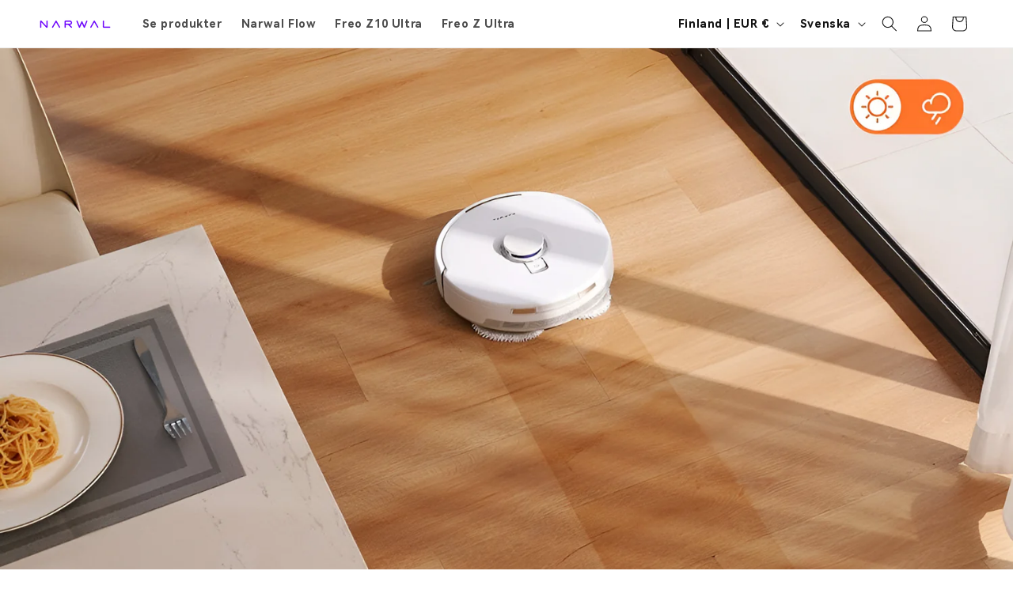

--- FILE ---
content_type: text/html; charset=utf-8
request_url: https://narwal.fi/sv/blogs/nyheter/narwal-freo-robotdammsugare-for-trotta-foraldrar
body_size: 32339
content:















<!doctype html>
<html class="js" lang="sv">
  <head>
    <meta charset="utf-8">
    <meta http-equiv="X-UA-Compatible" content="IE=edge">
    <meta name="viewport" content="width=device-width,initial-scale=1">
    <meta name="theme-color" content="">
    <meta name="facebook-domain-verification" content="m61o6sprmlwnlprtlozoexxzs2u19w" />
    <meta name="facebook-domain-verification" content="bwadzqgxeqrv3tkkdtlq97f92za21b" />
    <meta name="facebook-domain-verification" content="l1inhnh34dxzzhlg0q2ungtfgkw9ff" />
    <link rel="canonical" href="https://narwal.fi/sv/blogs/nyheter/narwal-freo-robotdammsugare-for-trotta-foraldrar"><link rel="icon" type="image/png" href="//narwal.fi/cdn/shop/files/Narwal_Logo.jpg?crop=center&height=32&v=1760524339&width=32"><link rel="preconnect" href="https://fonts.shopifycdn.com" crossorigin><title>
      Narwal Freo: Robotdammsugare för trötta föräldrar
</title>

    
      <meta name="description" content="Narwal Freo: Robotdammsugare för trötta föräldrar Föreställ dig scenariot. Det är din lilla älsklings födelsedag. Du bakar deras favorittårta och ger dem vispskeden att slicka. Du vänder dig bort ett ögonblick för att fylla diskmaskinen. När du vänder dig tillbaka är katastrofen ett faktum - smeten är överallt. På ditt">
    

    

<meta property="og:site_name" content="Narwal">
<meta property="og:url" content="https://narwal.fi/sv/blogs/nyheter/narwal-freo-robotdammsugare-for-trotta-foraldrar">
<meta property="og:title" content="Narwal Freo: Robotdammsugare för trötta föräldrar">
<meta property="og:type" content="article">
<meta property="og:description" content="Narwal Freo: Robotdammsugare för trötta föräldrar Föreställ dig scenariot. Det är din lilla älsklings födelsedag. Du bakar deras favorittårta och ger dem vispskeden att slicka. Du vänder dig bort ett ögonblick för att fylla diskmaskinen. När du vänder dig tillbaka är katastrofen ett faktum - smeten är överallt. På ditt"><meta property="og:image" content="http://narwal.fi/cdn/shop/articles/narwal_freo_x_ultra-2-2212x1228_33e8f68b-a498-4791-b8a1-36ed19124fd8.png?v=1758480353">
  <meta property="og:image:secure_url" content="https://narwal.fi/cdn/shop/articles/narwal_freo_x_ultra-2-2212x1228_33e8f68b-a498-4791-b8a1-36ed19124fd8.png?v=1758480353">
  <meta property="og:image:width" content="2212">
  <meta property="og:image:height" content="1228"><meta name="twitter:card" content="summary_large_image">
<meta name="twitter:title" content="Narwal Freo: Robotdammsugare för trötta föräldrar">
<meta name="twitter:description" content="Narwal Freo: Robotdammsugare för trötta föräldrar Föreställ dig scenariot. Det är din lilla älsklings födelsedag. Du bakar deras favorittårta och ger dem vispskeden att slicka. Du vänder dig bort ett ögonblick för att fylla diskmaskinen. När du vänder dig tillbaka är katastrofen ett faktum - smeten är överallt. På ditt">

<script>
    const $narwal = {
        _events: {},
        _datas: {},
        _loads: {},
        _reports: [],
        _domLoaded: false,
        _loaded: false,
        _timer: null,
        screenWidth: window.innerWidth,
        screenHeight: window.innerHeight,
        isMobile: /android|iphone|ipad|ipod|micromessenger/gi.test(navigator.userAgent.toLocaleLowerCase()) || window.innerWidth <= 768,
        on: (event, fn, node) => {
            if (!node) {
                switch (event) {
                    case 'resize':
                    case 'load':
                        node = window;
                        break;
                    case 'click':
                        node = document.body;
                        break;
                    default:
                        node = document;
                        break;
                }
            }
            if (!$narwal._events[event]) {
                $narwal._events[event] = [{ node, fns: [] }];
            }

            const info = $narwal._events[event].find(item => item.node === node);

            if (info.fns.length === 0) {
                if (event === 'resize') {
                    let _timer = null;
                    node.addEventListener('resize', function() {
                        clearTimeout(_timer);
                        _timer = setTimeout(() => {
                            $narwal.screenWidth = window.innerWidth;
                            $narwal.screenHeight = window.innerHeight;
                            $narwal.isMobile = /android|iphone|ipad|ipod|micromessenger/gi.test(navigator.userAgent.toLocaleLowerCase()) || $narwal.screenWidth <= 768;
                            info.fns.forEach(fn => {
                                fn && fn({
                                    mode: $narwal.isMobile ? 'h5' : 'pc'
                                });
                            });
                        }, 100);
                    });
                } else if (event === 'scroll') {
                    const isDoc = node === document;
                    node.addEventListener('scroll', function() {
                        const left = isDoc ? window.scrollX || document.documentElement.scrollLeft : node.scrollLeft;
                        const top = isDoc ? window.scrollY || document.documentElement.scrollTop : node.scrollTop;
                        info.fns.forEach(fn => {
                            fn && fn({
                                left,
                                top
                            });
                        });
                    });
                } else {
                    node.addEventListener(event, function(ev) {
                        info.fns.forEach(fn => {
                            fn && fn(ev);
                        });
                    });
                }
            }

            info.fns.push(fn);

            if ($narwal._domLoaded && event === 'DOMContentLoaded') {
                fn && fn();
            } else if ($narwal._loaded && event === 'load') {
                fn && fn();
            }
        },
        bind: (key, fn) => {
            if (!$narwal._events[key]) {
                $narwal._events[key] = [];
            }
            $narwal._events[key].push(fn);
        },
        emit: (key, data) => {
            return new Promise(resolve => {
                const list = $narwal._events[key];
                if (list) {
                    list.forEach(fn => {
                        fn && fn(data);
                    });
                    resolve(true);
                } else {
                    resolve(false);
                }
            });
        },
        set: (key, data) => {
            $narwal._datas[key] = data;
        },
        get: (key, def) => {
            if (typeof $narwal._datas[key] === 'undefined') {
                return def;
            }
            return $narwal._datas[key];
        },
        getNodeList: (node) => {
            var list = Array.prototype.slice.call(node.querySelectorAll('[node-name]'), 0);
            var nodeList = {};

            list.forEach(function(el) {
                var name = el.getAttribute('node-name');

                if (name in nodeList) {
                    nodeList[name] = [].concat(nodeList[name], el);
                } else {
                    nodeList[name] = el;
                }
            });

            return nodeList;
        },
        getOffset: el => {
            let body = document.body;
            el = el || body;
            let box = el.getBoundingClientRect();
            let clientTop = el.clientTop || body.clientTop || 0;
            let clientLeft = el.clientLeft || body.clientLeft || 0;
            let scrollTop = window.scrollY || el.scrollTop;
            let scrollLeft = window.scrollX || el.scrollLeft;
            return {
                top: box.top + scrollTop - clientTop,
                left: box.left + scrollLeft - clientLeft,
                scrollTop,
                scrollLeft
            };
        },
        report: data => {
            $narwal._reports.push(data);
        },
        getJSON: (str) => {
            try {
                return new Function(`return ${str}`)();
            } catch (e) {
                console.log('数据解析错误', e);
                return null;
            }
        },
        catch: (fn) => {
            try {
                fn();
            } catch (e) {
                console.log('操作异常', e);
            }
        },
        designMode: (fn, sectionId, isScroll) => {
            fn();},
        mediaScrollPlay() {
            clearTimeout($narwal._timer);
            $narwal._timer = setTimeout(() => {
                $narwal.on("DOMContentLoaded", () => {
                    const box =
                    document.getElementById("main-content") ||
                    document.getElementById("MainContent") ||
                    document.querySelector("main#MainContent") ||
                    document.querySelector("main") ||
                    document.body;
                    const nodeList = $narwal.getNodeList(box);
                    let offsetList = [];
                        /* 给 video lazy 加一个「播放前兜底补 src」在 mediaScrollPlay() 内部，加一个工具函数 在真正 .play() 之前调用它 */
                    const ensureSrc = (video) => {
                        if (!video) return;
                        const source = video.querySelector("source");
                        if (source && !source.src && source.dataset.src) {
                            source.src = source.dataset.src;
                            video.load();
                        }
                        };

                    const scrollRun = (top) => {
                        if (offsetList.length > 0) {
                            offsetList.forEach(obj => {
                                if (!obj.play
                                    && top + $narwal.screenHeight > obj.top
                                    && top - $narwal.screenHeight < obj.top
                                ) {
                                    /* 给 video lazy 加一个「播放前兜底补 src」在 mediaScrollPlay() 内部，加一个工具函数 在真正 .play() 之前调用它 */
                                    ensureSrc(obj.node);
                                    obj.node.play()
                                        .catch(() => {
                                            obj.play = false;
                                        });
                                    obj.play = true;
                                    console.log("play");
                                } else if (obj.play && (top > obj.top + $narwal.screenHeight || top + $narwal.screenHeight < obj.top)) {
                                    obj.node.pause();
                                    obj.play = false;
                                    console.log("pause");
                                }
                            });
                        }
                    };

                    const initData = () => {
                        const picked = $narwal.isMobile ? nodeList.mobile : nodeList.desktop;
                        const videoList = picked ? [].concat(picked) : [];
                        offsetList = [];
                        videoList.forEach(node => {
                            const offset = $narwal.getOffset(node);
                            const width = node.offsetWidth;
                            if (node.offsetHeight > 0 && offset.left + width <= $narwal.screenWidth + width / 2) {
                                offsetList.push({
                                    node,
                                    play: false,
                                    top: offset.top
                                });
                            } else {
                                node.pause();
                            }
                        });

                        scrollRun(window.scrollY || document.documentElement.scrollTop);
                    };

                    initData();
                    $narwal.bind("init.media.scroll", initData);
                    $narwal.on("scroll", opt => {
                        scrollRun(opt.top);
                    });
                    $narwal.on("resize", initData);
                });
            }, 500);
        },
        popup(option) {
            let node = null;
            1;
            if (option.html) {
                const elem = document.createElement("div");
                elem.innerHTML = option.html;
                node = elem.querySelector(".m-popup");
                document.body.appendChild(elem);
            } else {
                node = document.querySelector(option.selector);
            }

            const nodeList = $narwal.getNodeList(node);
            const onClose = () => {
                node.classList.remove("visible");
                setTimeout(() => {
                    node.classList.remove("show");
                    document.body.style.overflow = "";
                    option.onClose && option.onClose(nodeList);
                }, 300);
            };

            const onShow = () => {
                node.classList.add("show");
                document.body.style.overflow = "hidden";
                setTimeout(() => {
                    node.classList.add("visible");
                    option.onShow && option.onShow(nodeList);
                }, 20);
            };

            nodeList.popup_close && nodeList.popup_close.addEventListener("click", function () {
                onClose();
            });

            return {
                onShow,
                onClose,
                nodeList,
                onScript(fn) {
                    fn && fn(nodeList);
                }
            };
        },
        load(type, fn) {
            if (!$narwal._loads[type]) {
                $narwal._loads[type] = [fn];
                const loadScript = (src, callback) => {
                    const script = document.createElement("script");
                    script.src = src;
                    script.onload = callback;
                    script.onerror = () => console.warn("Failed to load script:", src);
                    document.head.appendChild(script);
                };

                loadScript('//narwal.fi/cdn/shop/t/16/assets/narwal-video-fps.js?v=18189434558156954091766099645');
                $narwal.bind("narwal-video-fps", fps => {
                    $narwal._loads["narwal-video-fps"] = fps;
                    $narwal._loads[type].forEach(call => {
                        call && call(fps);
                    });
                });
            } else {
                if ($narwal._loads["narwal-video-fps"]) {
                    fn && fn($narwal._loads["narwal-video-fps"]);
                } else {
                    $narwal._loads[type].push(fn);
                }
            }
        },
        progress(option) {
            let elemList = [];
            const onInit = () => {
                const list = [];
                option.selectors.forEach(elem => {
                    list.push({
                        elem,
                        offsetY: $narwal.getOffset(elem).top,
                        height: elem.offsetHeight
                    });
                });
                elemList = list;
            };

            onInit();

            $narwal.on("resize", onInit);

            const fns = Array.prototype.slice.call(arguments, 1);
            $narwal.on("scroll", ({top}) => {
                // 从底部上来
                const bCurrent = top + $narwal.screenHeight;
                // 从顶部上去
                const tCurrent = top;

                elemList.forEach((obj, i) => {
                    fns[i] && fns[i]({
                        enter: top + $narwal.screenHeight - obj.offsetY >= 0 && top - obj.height - obj.offsetY <= 0,
                        visual: Math.round((Math.max(0, Math.min(obj.height - $narwal.screenHeight, tCurrent - obj.offsetY)) / Math.max(1, obj.height - $narwal.screenHeight)) * 100),
                        visualFps: Math.min(1, (Math.max(0, Math.min(obj.height - $narwal.screenHeight, tCurrent - obj.offsetY)) / Math.max(1, obj.height - $narwal.screenHeight)).toFixed(3)),
                        top: Math.round((Math.max(0, Math.min(obj.height, tCurrent - obj.offsetY)) / obj.height) * 100),
                        topFps: Math.min(1, (Math.max(0, Math.min(obj.height, tCurrent - obj.offsetY)) / obj.height).toFixed(3)),
                        bottom: Math.round((Math.max(0, Math.min(obj.height, bCurrent - obj.offsetY)) / obj.height) * 100),
                        fps: Math.min(1, (Math.max(0, Math.min(obj.height, bCurrent - obj.offsetY)) / obj.height).toFixed(3)),
                        offsetY: Math.round((Math.max(0, Math.min($narwal.screenHeight, bCurrent - obj.offsetY)) / $narwal.screenHeight) * 100),
                        pageY: (Math.max(0, Math.min(obj.height - $narwal.screenHeight, tCurrent - obj.offsetY)) / (obj.height - $narwal.screenHeight)) * 100,
                        offsetTop: obj.offsetY,
                        height: obj.height,
                        current: top
                    });
                });
            });
        },
        __fade_timer: null,
        fadeInOut(selector) {
            clearTimeout($narwal.__fade_timer);
            $narwal.__fade_timer = setTimeout(() => {
                const elemList = Array.prototype.slice.call(document.querySelectorAll(selector || ".narwal-fade-in-out"), 0);
                if (window.IntersectionObserver) {
                    const observer = new IntersectionObserver((entries) => {
                        entries.forEach(entry => {
                            if (entry.isIntersecting) {
                                entry.target.classList.add("finish");
                            } else {
                                entry.target.classList.remove("finish");
                            }
                        });
                    }, {
                        root: null, // Set to null to observe relative to the viewport
                        threshold: 0 // Adjust threshold to 0,
                    });

                    elemList.forEach(elem => {
                        const duration = elem.dataset.aniDuration || 1000;
                        elem.style.transitionDuration = `${duration}ms`;
                        observer.observe(elem);
                    });

                    return true;
                }

                let offsetList = [];
                const onInit = () => {
                    const list = [];
                    elemList.forEach(elem => {
                        const y = elem.dataset.aniY || 80;
                        const duration = elem.dataset.aniDuration || 1000;
                        elem.style.transitionDuration = `${duration}ms`;
                        list.push({
                            offsetY: $narwal.getOffset(elem).top - y,
                            height: elem.offsetHeight,
                            pos: Number(elem.dataset.aniPos || 33),
                            done: false,
                            elem
                        });
                    });
                    offsetList = list;
                };
                onInit();

                $narwal.on("scroll", ({top}) => {
                    // 从底部上来
                    const bCurrent = top + $narwal.screenHeight;
                    offsetList.forEach(item => {
                        const fps = Math.round(Math.min(1, Math.max(0, (bCurrent - item.offsetY)) / $narwal.screenHeight) * 100);
                        if (fps >= item.pos && !item.done) {
                            item.done = true;
                            // item.elem.classList.add("finish");
                        } else if (fps < item.pos && item.done) {
                            item.done = false;
                            // item.elem.classList.remove("finish");
                        }
                    });
                });
            }, 500);
        }
    };
    $narwal.on('load', () => {
        $narwal._loaded = true;
    });

    (function() {
        // Page Load上报
        window.dataLayer = window.dataLayer || [];

        const reportMap = {
            event: 'event_name',
            params: 'event_parameters',
            page: 'page_group',
            btn: 'button_name',
            product: 'product_name',
            module: 'module_name',
            self: '/sv/blogs/nyheter/narwal-freo-robotdammsugare-for-trotta-foraldrar'
        };

        const getFormatReport = (json, node) => {
            const obj = {};
            Object.keys(json).forEach(key => {
                const text = json[key];
                if (text && typeof text === 'object') {
                    obj[reportMap[key] || key] = getFormatReport(text, node);
                } else {
                    if (node && text && typeof text === 'string' && text.substring(0, 8) === 'selector') {
                        const arr = text.split(':');
                        if (arr.length === 2) {
                            obj[reportMap[key] || key] = node.querySelector(arr[1]).innerText;
                        } else {
                            obj[reportMap[key] || key] = node.innerText;
                        }
                    } else {
                        obj[reportMap[key] || key] = text === 'self' ? reportMap.self : text;
                    }
                }
            });

            return obj;
        };

        $narwal.report = (json, node) => {
            try {
                if (json && json.target) {
                    const tar = json.target.closest('.__ga4_report__');
                    if (tar && tar.dataset.ga4Report) {
                        json = $narwal.getJSON(tar.dataset.ga4Report.replace(/(\w)'(\w)/g, '$1\\\'$2'));
                    }
                }

                if (!json) {
                    return false;
                }

                const data = getFormatReport(json, node);
                data.event = 'ga4Event';
                window.dataLayer.push(data);
                console.log('上报成功：', JSON.stringify(data));
            } catch (e) {
                console.log('上报失败', e, json);
            }
        };

        if ($narwal._reports.length > 0) {
            $narwal._reports.forEach(data => {
                $narwal.report(data);
            });

            delete $narwal._reports;
        }

        // 验证登录是否成功
        

        window.dataLayer.push({
            'user_id': '',
            'country_code': 'FI',
            'user_type': 'Guest',
            'language_code': 'sv'
        });
    })();

    $narwal.on('DOMContentLoaded', () => {
        $narwal._domLoaded = true;

        // 填充购物车
        const text = sessionStorage.getItem('shopify-header-cart');
        if (text) {
            document.getElementById('header-cart').innerHTML = text;
        }

        // 滚动上数上报
        const report_pos_map = {
            25: false,
            50: false,
            75: false,
            90: false,
            max: 0
        };

        let _timer = null;
        $narwal.on('scroll', ({ top }) => {
            if (top > report_pos_map.max) {
                report_pos_map.max = top;
            }
            clearTimeout(_timer);
            _timer = setTimeout(() => {
                let total = 0;
                [25, 50, 75, 90].forEach(val => {
                    if (!report_pos_map[val]) {
                        if (total === 0) {
                            total = document.body.scrollHeight - window.innerHeight;
                        }
                        const progress = report_pos_map.max / total;
                        if (progress * 100 >= val) {
                            report_pos_map[val] = true;
                            $narwal.report({
                                event: 'scroll',
                                'params': {
                                    page: 'self',
                                    percent_scrolled: val
                                }
                            });
                        }
                    }
                });

            }, 420);
        });

        $narwal.on('click', ev => {
            const node = ev.target.closest('.__ga4_report__');
            if (node && node.dataset.ga4Report) {
                $narwal.report($narwal.getJSON(node.dataset.ga4Report.replace(/(\w)'(\w)/g, '$1\\\'$2')), node);
            }
        });

        setTimeout(() => {
            const elemList = Array.prototype.slice.call(document.querySelectorAll(".lazy"), 0);
            if (window.IntersectionObserver) {
                const observer = new IntersectionObserver((entries) => {
                    entries.forEach(entry => {
                        if (entry.isIntersecting) {
                            const elem = entry.target;
                            if (!elem.classList.contains("loaded")) {
                                const tag = elem.tagName.toLocaleLowerCase();
                                if (tag === "img") {
                                    elem.src = elem.dataset.src;
                                } else if (tag === "video") {
                                    const source = elem.querySelector("source");
                                    if (source) {
                                        source.src = source.dataset.src;
                                    }
                                }
                            }
                            observer.unobserve(elem);
                        }
                    });
                }, {
                    root: null, // Set to null to observe relative to the viewport
                    threshold: 0.5 // Adjust threshold to 0,
                });

                elemList.forEach(elem => {
                    observer.observe(elem);
                });
            }
        }, 500);
    });
</script>



     <link rel="preload" href="//narwal.fi/cdn/shop/t/16/assets/vendor.min.js?v=77775770288346092461766100122" as="script">
   <script src="//narwal.fi/cdn/shop/t/16/assets/vendor.min.js?v=77775770288346092461766100122" type="text/javascript"></script>
    <script src="//narwal.fi/cdn/shop/t/16/assets/constants.js?v=132983761750457495441759073970" defer="defer"></script>
    <script src="//narwal.fi/cdn/shop/t/16/assets/pubsub.js?v=25310214064522200911759074037" defer="defer"></script>
    <script src="//narwal.fi/cdn/shop/t/16/assets/global.js?v=166811015780806171601766546416" defer="defer"></script>
    <script src="//narwal.fi/cdn/shop/t/16/assets/details-disclosure.js?v=13653116266235556501759073972" defer="defer"></script>
    <script src="//narwal.fi/cdn/shop/t/16/assets/details-modal.js?v=25581673532751508451759073972" defer="defer"></script>
    <script src="//narwal.fi/cdn/shop/t/16/assets/search-form.js?v=133129549252120666541759074042" defer="defer"></script><script src="//narwal.fi/cdn/shop/t/16/assets/animations.js?v=88693664871331136111759073942" defer="defer"></script>
  <script>window.performance && window.performance.mark && window.performance.mark('shopify.content_for_header.start');</script><meta id="shopify-digital-wallet" name="shopify-digital-wallet" content="/78813790537/digital_wallets/dialog">
<meta name="shopify-checkout-api-token" content="da908f0b7a160292621df0cefd23ffc8">
<link rel="alternate" type="application/atom+xml" title="Feed" href="/sv/blogs/nyheter.atom" />
<link rel="alternate" hreflang="x-default" href="https://narwal.se/blogs/nyheter/narwal-freo-robotdammsugare-for-trotta-foraldrar">
<link rel="alternate" hreflang="sv" href="https://narwal.se/blogs/nyheter/narwal-freo-robotdammsugare-for-trotta-foraldrar">
<link rel="alternate" hreflang="da-DK" href="https://narwal.dk/blogs/hvad-er-nyt/narwal-freo-robotstovsugere-til-traette-foraeldre">
<link rel="alternate" hreflang="en-DK" href="https://narwal.dk/en/blogs/whats-new/narwal-freo-robot-vacuum-cleaners-for-tired-parents">
<link rel="alternate" hreflang="fi-FI" href="https://narwal.fi/blogs/mita-uutta/narwal-freo-robotti-imurit-vasyneille-vanhemmille">
<link rel="alternate" hreflang="en-FI" href="https://narwal.fi/en/blogs/whats-new/narwal-freo-robot-vacuum-cleaners-for-tired-parents">
<link rel="alternate" hreflang="sv-FI" href="https://narwal.fi/sv/blogs/nyheter/narwal-freo-robotdammsugare-for-trotta-foraldrar">
<script async="async" src="/checkouts/internal/preloads.js?locale=sv-FI"></script>
<link rel="preconnect" href="https://shop.app" crossorigin="anonymous">
<script async="async" src="https://shop.app/checkouts/internal/preloads.js?locale=sv-FI&shop_id=78813790537" crossorigin="anonymous"></script>
<script id="apple-pay-shop-capabilities" type="application/json">{"shopId":78813790537,"countryCode":"SE","currencyCode":"EUR","merchantCapabilities":["supports3DS"],"merchantId":"gid:\/\/shopify\/Shop\/78813790537","merchantName":"Narwal","requiredBillingContactFields":["postalAddress","email","phone"],"requiredShippingContactFields":["postalAddress","email","phone"],"shippingType":"shipping","supportedNetworks":["visa","maestro","masterCard","amex"],"total":{"type":"pending","label":"Narwal","amount":"1.00"},"shopifyPaymentsEnabled":true,"supportsSubscriptions":true}</script>
<script id="shopify-features" type="application/json">{"accessToken":"da908f0b7a160292621df0cefd23ffc8","betas":["rich-media-storefront-analytics"],"domain":"narwal.fi","predictiveSearch":true,"shopId":78813790537,"locale":"sv"}</script>
<script>var Shopify = Shopify || {};
Shopify.shop = "42f417-2.myshopify.com";
Shopify.locale = "sv";
Shopify.currency = {"active":"EUR","rate":"0.096626538"};
Shopify.country = "FI";
Shopify.theme = {"name":"Narwal by coffee","id":177519198537,"schema_name":"Dawn","schema_version":"15.4.0","theme_store_id":887,"role":"main"};
Shopify.theme.handle = "null";
Shopify.theme.style = {"id":null,"handle":null};
Shopify.cdnHost = "narwal.fi/cdn";
Shopify.routes = Shopify.routes || {};
Shopify.routes.root = "/sv/";</script>
<script type="module">!function(o){(o.Shopify=o.Shopify||{}).modules=!0}(window);</script>
<script>!function(o){function n(){var o=[];function n(){o.push(Array.prototype.slice.apply(arguments))}return n.q=o,n}var t=o.Shopify=o.Shopify||{};t.loadFeatures=n(),t.autoloadFeatures=n()}(window);</script>
<script>
  window.ShopifyPay = window.ShopifyPay || {};
  window.ShopifyPay.apiHost = "shop.app\/pay";
  window.ShopifyPay.redirectState = null;
</script>
<script id="shop-js-analytics" type="application/json">{"pageType":"article"}</script>
<script defer="defer" async type="module" src="//narwal.fi/cdn/shopifycloud/shop-js/modules/v2/client.init-shop-cart-sync_D51RTnKt.sv.esm.js"></script>
<script defer="defer" async type="module" src="//narwal.fi/cdn/shopifycloud/shop-js/modules/v2/chunk.common_dmzdNcGn.esm.js"></script>
<script defer="defer" async type="module" src="//narwal.fi/cdn/shopifycloud/shop-js/modules/v2/chunk.modal_D9odvy2b.esm.js"></script>
<script type="module">
  await import("//narwal.fi/cdn/shopifycloud/shop-js/modules/v2/client.init-shop-cart-sync_D51RTnKt.sv.esm.js");
await import("//narwal.fi/cdn/shopifycloud/shop-js/modules/v2/chunk.common_dmzdNcGn.esm.js");
await import("//narwal.fi/cdn/shopifycloud/shop-js/modules/v2/chunk.modal_D9odvy2b.esm.js");

  window.Shopify.SignInWithShop?.initShopCartSync?.({"fedCMEnabled":true,"windoidEnabled":true});

</script>
<script>
  window.Shopify = window.Shopify || {};
  if (!window.Shopify.featureAssets) window.Shopify.featureAssets = {};
  window.Shopify.featureAssets['shop-js'] = {"shop-cart-sync":["modules/v2/client.shop-cart-sync_BOhnZSXy.sv.esm.js","modules/v2/chunk.common_dmzdNcGn.esm.js","modules/v2/chunk.modal_D9odvy2b.esm.js"],"init-fed-cm":["modules/v2/client.init-fed-cm_DucqZXMs.sv.esm.js","modules/v2/chunk.common_dmzdNcGn.esm.js","modules/v2/chunk.modal_D9odvy2b.esm.js"],"init-shop-email-lookup-coordinator":["modules/v2/client.init-shop-email-lookup-coordinator_CQSXIK6u.sv.esm.js","modules/v2/chunk.common_dmzdNcGn.esm.js","modules/v2/chunk.modal_D9odvy2b.esm.js"],"init-windoid":["modules/v2/client.init-windoid_C3pozddn.sv.esm.js","modules/v2/chunk.common_dmzdNcGn.esm.js","modules/v2/chunk.modal_D9odvy2b.esm.js"],"shop-button":["modules/v2/client.shop-button_BiY8w6Rf.sv.esm.js","modules/v2/chunk.common_dmzdNcGn.esm.js","modules/v2/chunk.modal_D9odvy2b.esm.js"],"shop-cash-offers":["modules/v2/client.shop-cash-offers_a4akVtOJ.sv.esm.js","modules/v2/chunk.common_dmzdNcGn.esm.js","modules/v2/chunk.modal_D9odvy2b.esm.js"],"shop-toast-manager":["modules/v2/client.shop-toast-manager_DsNGB9Me.sv.esm.js","modules/v2/chunk.common_dmzdNcGn.esm.js","modules/v2/chunk.modal_D9odvy2b.esm.js"],"init-shop-cart-sync":["modules/v2/client.init-shop-cart-sync_D51RTnKt.sv.esm.js","modules/v2/chunk.common_dmzdNcGn.esm.js","modules/v2/chunk.modal_D9odvy2b.esm.js"],"init-customer-accounts-sign-up":["modules/v2/client.init-customer-accounts-sign-up_BSbj_YXe.sv.esm.js","modules/v2/client.shop-login-button_QmWeAEyW.sv.esm.js","modules/v2/chunk.common_dmzdNcGn.esm.js","modules/v2/chunk.modal_D9odvy2b.esm.js"],"pay-button":["modules/v2/client.pay-button_BMOSppF7.sv.esm.js","modules/v2/chunk.common_dmzdNcGn.esm.js","modules/v2/chunk.modal_D9odvy2b.esm.js"],"init-customer-accounts":["modules/v2/client.init-customer-accounts_lBb5Etkf.sv.esm.js","modules/v2/client.shop-login-button_QmWeAEyW.sv.esm.js","modules/v2/chunk.common_dmzdNcGn.esm.js","modules/v2/chunk.modal_D9odvy2b.esm.js"],"avatar":["modules/v2/client.avatar_BTnouDA3.sv.esm.js"],"init-shop-for-new-customer-accounts":["modules/v2/client.init-shop-for-new-customer-accounts_BKJesLZN.sv.esm.js","modules/v2/client.shop-login-button_QmWeAEyW.sv.esm.js","modules/v2/chunk.common_dmzdNcGn.esm.js","modules/v2/chunk.modal_D9odvy2b.esm.js"],"shop-follow-button":["modules/v2/client.shop-follow-button_DetD359p.sv.esm.js","modules/v2/chunk.common_dmzdNcGn.esm.js","modules/v2/chunk.modal_D9odvy2b.esm.js"],"checkout-modal":["modules/v2/client.checkout-modal_wqsILXvV.sv.esm.js","modules/v2/chunk.common_dmzdNcGn.esm.js","modules/v2/chunk.modal_D9odvy2b.esm.js"],"shop-login-button":["modules/v2/client.shop-login-button_QmWeAEyW.sv.esm.js","modules/v2/chunk.common_dmzdNcGn.esm.js","modules/v2/chunk.modal_D9odvy2b.esm.js"],"lead-capture":["modules/v2/client.lead-capture_Dt8Dcte-.sv.esm.js","modules/v2/chunk.common_dmzdNcGn.esm.js","modules/v2/chunk.modal_D9odvy2b.esm.js"],"shop-login":["modules/v2/client.shop-login_DOXnCoYC.sv.esm.js","modules/v2/chunk.common_dmzdNcGn.esm.js","modules/v2/chunk.modal_D9odvy2b.esm.js"],"payment-terms":["modules/v2/client.payment-terms_rvDCEzzN.sv.esm.js","modules/v2/chunk.common_dmzdNcGn.esm.js","modules/v2/chunk.modal_D9odvy2b.esm.js"]};
</script>
<script>(function() {
  var isLoaded = false;
  function asyncLoad() {
    if (isLoaded) return;
    isLoaded = true;
    var urls = ["https:\/\/addrevenue.io\/track.js?d=14\u0026shop=42f417-2.myshopify.com","https:\/\/omnisnippet1.com\/platforms\/shopify.js?source=scriptTag\u0026v=2025-09-08T06\u0026shop=42f417-2.myshopify.com","https:\/\/na.shgcdn3.com\/pixel-collector.js?shop=42f417-2.myshopify.com"];
    for (var i = 0; i < urls.length; i++) {
      var s = document.createElement('script');
      s.type = 'text/javascript';
      s.async = true;
      s.src = urls[i];
      var x = document.getElementsByTagName('script')[0];
      x.parentNode.insertBefore(s, x);
    }
  };
  if(window.attachEvent) {
    window.attachEvent('onload', asyncLoad);
  } else {
    window.addEventListener('load', asyncLoad, false);
  }
})();</script>
<script id="__st">var __st={"a":78813790537,"offset":3600,"reqid":"1d8961d8-2519-4049-8fd1-5f462d3c9c5f-1769994993","pageurl":"narwal.fi\/sv\/blogs\/nyheter\/narwal-freo-robotdammsugare-for-trotta-foraldrar","s":"articles-607339184457","u":"e4534a7e4b18","p":"article","rtyp":"article","rid":607339184457};</script>
<script>window.ShopifyPaypalV4VisibilityTracking = true;</script>
<script id="captcha-bootstrap">!function(){'use strict';const t='contact',e='account',n='new_comment',o=[[t,t],['blogs',n],['comments',n],[t,'customer']],c=[[e,'customer_login'],[e,'guest_login'],[e,'recover_customer_password'],[e,'create_customer']],r=t=>t.map((([t,e])=>`form[action*='/${t}']:not([data-nocaptcha='true']) input[name='form_type'][value='${e}']`)).join(','),a=t=>()=>t?[...document.querySelectorAll(t)].map((t=>t.form)):[];function s(){const t=[...o],e=r(t);return a(e)}const i='password',u='form_key',d=['recaptcha-v3-token','g-recaptcha-response','h-captcha-response',i],f=()=>{try{return window.sessionStorage}catch{return}},m='__shopify_v',_=t=>t.elements[u];function p(t,e,n=!1){try{const o=window.sessionStorage,c=JSON.parse(o.getItem(e)),{data:r}=function(t){const{data:e,action:n}=t;return t[m]||n?{data:e,action:n}:{data:t,action:n}}(c);for(const[e,n]of Object.entries(r))t.elements[e]&&(t.elements[e].value=n);n&&o.removeItem(e)}catch(o){console.error('form repopulation failed',{error:o})}}const l='form_type',E='cptcha';function T(t){t.dataset[E]=!0}const w=window,h=w.document,L='Shopify',v='ce_forms',y='captcha';let A=!1;((t,e)=>{const n=(g='f06e6c50-85a8-45c8-87d0-21a2b65856fe',I='https://cdn.shopify.com/shopifycloud/storefront-forms-hcaptcha/ce_storefront_forms_captcha_hcaptcha.v1.5.2.iife.js',D={infoText:'Skyddas av hCaptcha',privacyText:'Integritet',termsText:'Villkor'},(t,e,n)=>{const o=w[L][v],c=o.bindForm;if(c)return c(t,g,e,D).then(n);var r;o.q.push([[t,g,e,D],n]),r=I,A||(h.body.append(Object.assign(h.createElement('script'),{id:'captcha-provider',async:!0,src:r})),A=!0)});var g,I,D;w[L]=w[L]||{},w[L][v]=w[L][v]||{},w[L][v].q=[],w[L][y]=w[L][y]||{},w[L][y].protect=function(t,e){n(t,void 0,e),T(t)},Object.freeze(w[L][y]),function(t,e,n,w,h,L){const[v,y,A,g]=function(t,e,n){const i=e?o:[],u=t?c:[],d=[...i,...u],f=r(d),m=r(i),_=r(d.filter((([t,e])=>n.includes(e))));return[a(f),a(m),a(_),s()]}(w,h,L),I=t=>{const e=t.target;return e instanceof HTMLFormElement?e:e&&e.form},D=t=>v().includes(t);t.addEventListener('submit',(t=>{const e=I(t);if(!e)return;const n=D(e)&&!e.dataset.hcaptchaBound&&!e.dataset.recaptchaBound,o=_(e),c=g().includes(e)&&(!o||!o.value);(n||c)&&t.preventDefault(),c&&!n&&(function(t){try{if(!f())return;!function(t){const e=f();if(!e)return;const n=_(t);if(!n)return;const o=n.value;o&&e.removeItem(o)}(t);const e=Array.from(Array(32),(()=>Math.random().toString(36)[2])).join('');!function(t,e){_(t)||t.append(Object.assign(document.createElement('input'),{type:'hidden',name:u})),t.elements[u].value=e}(t,e),function(t,e){const n=f();if(!n)return;const o=[...t.querySelectorAll(`input[type='${i}']`)].map((({name:t})=>t)),c=[...d,...o],r={};for(const[a,s]of new FormData(t).entries())c.includes(a)||(r[a]=s);n.setItem(e,JSON.stringify({[m]:1,action:t.action,data:r}))}(t,e)}catch(e){console.error('failed to persist form',e)}}(e),e.submit())}));const S=(t,e)=>{t&&!t.dataset[E]&&(n(t,e.some((e=>e===t))),T(t))};for(const o of['focusin','change'])t.addEventListener(o,(t=>{const e=I(t);D(e)&&S(e,y())}));const B=e.get('form_key'),M=e.get(l),P=B&&M;t.addEventListener('DOMContentLoaded',(()=>{const t=y();if(P)for(const e of t)e.elements[l].value===M&&p(e,B);[...new Set([...A(),...v().filter((t=>'true'===t.dataset.shopifyCaptcha))])].forEach((e=>S(e,t)))}))}(h,new URLSearchParams(w.location.search),n,t,e,['guest_login'])})(!0,!0)}();</script>
<script integrity="sha256-4kQ18oKyAcykRKYeNunJcIwy7WH5gtpwJnB7kiuLZ1E=" data-source-attribution="shopify.loadfeatures" defer="defer" src="//narwal.fi/cdn/shopifycloud/storefront/assets/storefront/load_feature-a0a9edcb.js" crossorigin="anonymous"></script>
<script crossorigin="anonymous" defer="defer" src="//narwal.fi/cdn/shopifycloud/storefront/assets/shopify_pay/storefront-65b4c6d7.js?v=20250812"></script>
<script data-source-attribution="shopify.dynamic_checkout.dynamic.init">var Shopify=Shopify||{};Shopify.PaymentButton=Shopify.PaymentButton||{isStorefrontPortableWallets:!0,init:function(){window.Shopify.PaymentButton.init=function(){};var t=document.createElement("script");t.src="https://narwal.fi/cdn/shopifycloud/portable-wallets/latest/portable-wallets.sv.js",t.type="module",document.head.appendChild(t)}};
</script>
<script data-source-attribution="shopify.dynamic_checkout.buyer_consent">
  function portableWalletsHideBuyerConsent(e){var t=document.getElementById("shopify-buyer-consent"),n=document.getElementById("shopify-subscription-policy-button");t&&n&&(t.classList.add("hidden"),t.setAttribute("aria-hidden","true"),n.removeEventListener("click",e))}function portableWalletsShowBuyerConsent(e){var t=document.getElementById("shopify-buyer-consent"),n=document.getElementById("shopify-subscription-policy-button");t&&n&&(t.classList.remove("hidden"),t.removeAttribute("aria-hidden"),n.addEventListener("click",e))}window.Shopify?.PaymentButton&&(window.Shopify.PaymentButton.hideBuyerConsent=portableWalletsHideBuyerConsent,window.Shopify.PaymentButton.showBuyerConsent=portableWalletsShowBuyerConsent);
</script>
<script data-source-attribution="shopify.dynamic_checkout.cart.bootstrap">document.addEventListener("DOMContentLoaded",(function(){function t(){return document.querySelector("shopify-accelerated-checkout-cart, shopify-accelerated-checkout")}if(t())Shopify.PaymentButton.init();else{new MutationObserver((function(e,n){t()&&(Shopify.PaymentButton.init(),n.disconnect())})).observe(document.body,{childList:!0,subtree:!0})}}));
</script>
<link id="shopify-accelerated-checkout-styles" rel="stylesheet" media="screen" href="https://narwal.fi/cdn/shopifycloud/portable-wallets/latest/accelerated-checkout-backwards-compat.css" crossorigin="anonymous">
<style id="shopify-accelerated-checkout-cart">
        #shopify-buyer-consent {
  margin-top: 1em;
  display: inline-block;
  width: 100%;
}

#shopify-buyer-consent.hidden {
  display: none;
}

#shopify-subscription-policy-button {
  background: none;
  border: none;
  padding: 0;
  text-decoration: underline;
  font-size: inherit;
  cursor: pointer;
}

#shopify-subscription-policy-button::before {
  box-shadow: none;
}

      </style>
<script id="sections-script" data-sections="header" defer="defer" src="//narwal.fi/cdn/shop/t/16/compiled_assets/scripts.js?v=5991"></script>
<script>window.performance && window.performance.mark && window.performance.mark('shopify.content_for_header.end');</script>
  





  <script type="text/javascript">
    
      window.__shgMoneyFormat = window.__shgMoneyFormat || {"DKK":{"currency":"DKK","currency_symbol":"kr.","currency_symbol_location":"right","decimal_places":0,"decimal_separator":".","thousands_separator":","},"EUR":{"currency":"EUR","currency_symbol":"€","currency_symbol_location":"right","decimal_places":0,"decimal_separator":".","thousands_separator":","},"SEK":{"currency":"SEK","currency_symbol":"kr","currency_symbol_location":"right","decimal_places":0,"decimal_separator":".","thousands_separator":","}};
    
    window.__shgCurrentCurrencyCode = window.__shgCurrentCurrencyCode || {
      currency: "EUR",
      currency_symbol: "€",
      decimal_separator: ".",
      thousands_separator: ",",
      decimal_places: 2,
      currency_symbol_location: "left"
    };
  </script>





    <style data-shopify>
      @font-face {
  font-family: Assistant;
  font-weight: 400;
  font-style: normal;
  font-display: swap;
  src: url("//narwal.fi/cdn/fonts/assistant/assistant_n4.9120912a469cad1cc292572851508ca49d12e768.woff2") format("woff2"),
       url("//narwal.fi/cdn/fonts/assistant/assistant_n4.6e9875ce64e0fefcd3f4446b7ec9036b3ddd2985.woff") format("woff");
}

      @font-face {
  font-family: Assistant;
  font-weight: 700;
  font-style: normal;
  font-display: swap;
  src: url("//narwal.fi/cdn/fonts/assistant/assistant_n7.bf44452348ec8b8efa3aa3068825305886b1c83c.woff2") format("woff2"),
       url("//narwal.fi/cdn/fonts/assistant/assistant_n7.0c887fee83f6b3bda822f1150b912c72da0f7b64.woff") format("woff");
}

      
      
      @font-face {
  font-family: Assistant;
  font-weight: 400;
  font-style: normal;
  font-display: swap;
  src: url("//narwal.fi/cdn/fonts/assistant/assistant_n4.9120912a469cad1cc292572851508ca49d12e768.woff2") format("woff2"),
       url("//narwal.fi/cdn/fonts/assistant/assistant_n4.6e9875ce64e0fefcd3f4446b7ec9036b3ddd2985.woff") format("woff");
}


      
        :root,
        .color-background-1 {
          --color-background: 255,255,255;
        
          --gradient-background: #ffffff;
        

        

        --color-foreground: 18,18,18;
        --color-background-contrast: 191,191,191;
        --color-shadow: 18,18,18;
        --color-button: 18,18,18;
        --color-button-text: 255,255,255;
        --color-secondary-button: 255,255,255;
        --color-secondary-button-text: 18,18,18;
        --color-link: 18,18,18;
        --color-badge-foreground: 18,18,18;
        --color-badge-background: 255,255,255;
        --color-badge-border: 18,18,18;
        --payment-terms-background-color: rgb(255 255 255);
      }
      
        
        .color-background-2 {
          --color-background: 243,243,243;
        
          --gradient-background: #f3f3f3;
        

        

        --color-foreground: 18,18,18;
        --color-background-contrast: 179,179,179;
        --color-shadow: 18,18,18;
        --color-button: 18,18,18;
        --color-button-text: 243,243,243;
        --color-secondary-button: 243,243,243;
        --color-secondary-button-text: 18,18,18;
        --color-link: 18,18,18;
        --color-badge-foreground: 18,18,18;
        --color-badge-background: 243,243,243;
        --color-badge-border: 18,18,18;
        --payment-terms-background-color: rgb(243 243 243);
      }
      
        
        .color-inverse {
          --color-background: 36,40,51;
        
          --gradient-background: #242833;
        

        

        --color-foreground: 255,255,255;
        --color-background-contrast: 47,52,66;
        --color-shadow: 18,18,18;
        --color-button: 255,255,255;
        --color-button-text: 0,0,0;
        --color-secondary-button: 36,40,51;
        --color-secondary-button-text: 255,255,255;
        --color-link: 255,255,255;
        --color-badge-foreground: 255,255,255;
        --color-badge-background: 36,40,51;
        --color-badge-border: 255,255,255;
        --payment-terms-background-color: rgb(36 40 51);
      }
      
        
        .color-accent-1 {
          --color-background: 18,18,18;
        
          --gradient-background: #121212;
        

        

        --color-foreground: 255,255,255;
        --color-background-contrast: 146,146,146;
        --color-shadow: 18,18,18;
        --color-button: 255,255,255;
        --color-button-text: 18,18,18;
        --color-secondary-button: 18,18,18;
        --color-secondary-button-text: 255,255,255;
        --color-link: 255,255,255;
        --color-badge-foreground: 255,255,255;
        --color-badge-background: 18,18,18;
        --color-badge-border: 255,255,255;
        --payment-terms-background-color: rgb(18 18 18);
      }
      
        
        .color-accent-2 {
          --color-background: 51,79,180;
        
          --gradient-background: #334fb4;
        

        

        --color-foreground: 255,255,255;
        --color-background-contrast: 23,35,81;
        --color-shadow: 18,18,18;
        --color-button: 255,255,255;
        --color-button-text: 51,79,180;
        --color-secondary-button: 51,79,180;
        --color-secondary-button-text: 255,255,255;
        --color-link: 255,255,255;
        --color-badge-foreground: 255,255,255;
        --color-badge-background: 51,79,180;
        --color-badge-border: 255,255,255;
        --payment-terms-background-color: rgb(51 79 180);
      }
      

      body, .color-background-1, .color-background-2, .color-inverse, .color-accent-1, .color-accent-2 {
        color: rgba(var(--color-foreground), 0.75);
        background-color: rgb(var(--color-background));
      }

      :root {
        --font-body-family: Assistant, sans-serif;
        --font-body-style: normal;
        --font-body-weight: 400;
        --font-body-weight-bold: 700;

        --font-heading-family: Assistant, sans-serif;
        --font-heading-style: normal;
        --font-heading-weight: 400;

        --font-body-scale: 1.0;
        --font-heading-scale: 1.0;

        --media-padding: px;
        --media-border-opacity: 0.05;
        --media-border-width: 1px;
        --media-radius: 0px;
        --media-shadow-opacity: 0.0;
        --media-shadow-horizontal-offset: 0px;
        --media-shadow-vertical-offset: 4px;
        --media-shadow-blur-radius: 5px;
        --media-shadow-visible: 0;

        --page-width: 140rem;
        --page-width-margin: 0rem;

        --product-card-image-padding: 0.0rem;
        --product-card-corner-radius: 0.0rem;
        --product-card-text-alignment: left;
        --product-card-border-width: 0.0rem;
        --product-card-border-opacity: 0.1;
        --product-card-shadow-opacity: 0.0;
        --product-card-shadow-visible: 0;
        --product-card-shadow-horizontal-offset: 0.0rem;
        --product-card-shadow-vertical-offset: 0.4rem;
        --product-card-shadow-blur-radius: 0.5rem;

        --collection-card-image-padding: 0.0rem;
        --collection-card-corner-radius: 0.0rem;
        --collection-card-text-alignment: left;
        --collection-card-border-width: 0.0rem;
        --collection-card-border-opacity: 0.1;
        --collection-card-shadow-opacity: 0.0;
        --collection-card-shadow-visible: 0;
        --collection-card-shadow-horizontal-offset: 0.0rem;
        --collection-card-shadow-vertical-offset: 0.4rem;
        --collection-card-shadow-blur-radius: 0.5rem;

        --blog-card-image-padding: 0.0rem;
        --blog-card-corner-radius: 0.0rem;
        --blog-card-text-alignment: left;
        --blog-card-border-width: 0.0rem;
        --blog-card-border-opacity: 0.1;
        --blog-card-shadow-opacity: 0.0;
        --blog-card-shadow-visible: 0;
        --blog-card-shadow-horizontal-offset: 0.0rem;
        --blog-card-shadow-vertical-offset: 0.4rem;
        --blog-card-shadow-blur-radius: 0.5rem;

        --badge-corner-radius: 4.0rem;

        --popup-border-width: 1px;
        --popup-border-opacity: 0.1;
        --popup-corner-radius: 0px;
        --popup-shadow-opacity: 0.05;
        --popup-shadow-horizontal-offset: 0px;
        --popup-shadow-vertical-offset: 4px;
        --popup-shadow-blur-radius: 5px;

        --drawer-border-width: 1px;
        --drawer-border-opacity: 0.1;
        --drawer-shadow-opacity: 0.0;
        --drawer-shadow-horizontal-offset: 0px;
        --drawer-shadow-vertical-offset: 4px;
        --drawer-shadow-blur-radius: 5px;

        --spacing-sections-desktop: 0px;
        --spacing-sections-mobile: 0px;

        --grid-desktop-vertical-spacing: 8px;
        --grid-desktop-horizontal-spacing: 8px;
        --grid-mobile-vertical-spacing: 4px;
        --grid-mobile-horizontal-spacing: 4px;

        --text-boxes-border-opacity: 0.1;
        --text-boxes-border-width: 0px;
        --text-boxes-radius: 0px;
        --text-boxes-shadow-opacity: 0.0;
        --text-boxes-shadow-visible: 0;
        --text-boxes-shadow-horizontal-offset: 0px;
        --text-boxes-shadow-vertical-offset: 4px;
        --text-boxes-shadow-blur-radius: 5px;

        --buttons-radius: 0px;
        --buttons-radius-outset: 0px;
        --buttons-border-width: 1px;
        --buttons-border-opacity: 1.0;
        --buttons-shadow-opacity: 0.0;
        --buttons-shadow-visible: 0;
        --buttons-shadow-horizontal-offset: 0px;
        --buttons-shadow-vertical-offset: 4px;
        --buttons-shadow-blur-radius: 5px;
        --buttons-border-offset: 0px;

        --inputs-radius: 0px;
        --inputs-border-width: 1px;
        --inputs-border-opacity: 0.55;
        --inputs-shadow-opacity: 0.0;
        --inputs-shadow-horizontal-offset: 0px;
        --inputs-margin-offset: 0px;
        --inputs-shadow-vertical-offset: 4px;
        --inputs-shadow-blur-radius: 5px;
        --inputs-radius-outset: 0px;

        --variant-pills-radius: 40px;
        --variant-pills-border-width: 1px;
        --variant-pills-border-opacity: 0.55;
        --variant-pills-shadow-opacity: 0.0;
        --variant-pills-shadow-horizontal-offset: 0px;
        --variant-pills-shadow-vertical-offset: 4px;
        --variant-pills-shadow-blur-radius: 5px;
      }

      *,
      *::before,
      *::after {
        box-sizing: inherit;
      }

      html {
        box-sizing: border-box;
        font-size: calc(var(--font-body-scale) * 62.5%);
        height: 100%;
      }

      body {
        display: grid;
        grid-template-rows: auto auto 1fr auto;
        grid-template-columns: 100%;
        min-height: 100%;
        margin: 0;
        font-size: 1.5rem;
        letter-spacing: 0.06rem;
        line-height: calc(1 + 0.8 / var(--font-body-scale));
        font-family: var(--font-body-family);
        font-style: var(--font-body-style);
        font-weight: var(--font-body-weight);
      }

      @media screen and (min-width: 750px) {
        body {
          font-size: 1.6rem;
        }
      }
    </style>

    <link href="//narwal.fi/cdn/shop/t/16/assets/base.css?v=84695736015711378481766546192" rel="stylesheet" type="text/css" media="all" />
    <link rel="stylesheet" href="//narwal.fi/cdn/shop/t/16/assets/component-cart-items.css?v=13033300910818915211759073949" media="print" onload="this.media='all'">
      <link rel="preload" as="font" href="//narwal.fi/cdn/fonts/assistant/assistant_n4.9120912a469cad1cc292572851508ca49d12e768.woff2" type="font/woff2" crossorigin>
      

      <link rel="preload" as="font" href="//narwal.fi/cdn/fonts/assistant/assistant_n4.9120912a469cad1cc292572851508ca49d12e768.woff2" type="font/woff2" crossorigin>
      
<link href="//narwal.fi/cdn/shop/t/16/assets/component-localization-form.css?v=170315343355214948141759073956" rel="stylesheet" type="text/css" media="all" />
      <script src="//narwal.fi/cdn/shop/t/16/assets/localization-form.js?v=144176611646395275351759074027" defer="defer"></script><link
        rel="stylesheet"
        href="//narwal.fi/cdn/shop/t/16/assets/component-predictive-search.css?v=118923337488134913561759073961"
        media="print"
        onload="this.media='all'"
      ><script>
      if (Shopify.designMode) {
        document.documentElement.classList.add('shopify-design-mode');
      }
    </script>
    <script>
    const $narwal = {
        _events: {},
        _datas: {},
        _reports: [],
        _domLoaded: false,
        _loaded: false,
        screenWidth: window.innerWidth,
        screenHeight: window.innerHeight,
        isMobile: /android|iphone|ipad|ipod|micromessenger/gi.test(navigator.userAgent.toLocaleLowerCase()) || window.innerWidth <= 768,
        on: (event, fn, node) => {
            if (!node) {
                switch (event) {
                    case 'resize':
                        node = window;
                        break;
                    case 'click':
                        node = document.body;
                        break;
                    default:
                        node = document;
                        break;
                }
            }
            if (!$narwal._events[event]) {
                $narwal._events[event] = [{ node, fns: [] }];
            }

            const info = $narwal._events[event].find(item => item.node === node);

            if (info.fns.length === 0) {
                if (event === 'resize') {
                    let _timer = null;
                    node.addEventListener('resize', function() {
                        clearTimeout(_timer);
                        _timer = setTimeout(() => {
                            $narwal.screenWidth = window.innerWidth;
                            $narwal.screenHeight = window.innerHeight;
                            $narwal.isMobile = /android|iphone|ipad|ipod|micromessenger/gi.test(navigator.userAgent.toLocaleLowerCase()) || $narwal.screenWidth <= 768;
                            info.fns.forEach(fn => {
                                fn && fn({
                                    mode: $narwal.isMobile ? 'h5' : 'pc'
                                });
                            });
                        }, 100);
                    });
                } else if (event === 'scroll') {
                    const isDoc = node === document;
                    node.addEventListener('scroll', function() {
                        const left = isDoc ? window.scrollX || document.documentElement.scrollLeft : node.scrollLeft;
                        const top = isDoc ? window.scrollY || document.documentElement.scrollTop : node.scrollTop;
                        info.fns.forEach(fn => {
                            fn && fn({
                                left,
                                top
                            });
                        });
                    });
                } else {
                    node.addEventListener(event, function(ev) {
                        info.fns.forEach(fn => {
                            fn && fn(ev);
                        });
                    });
                }
            }

            info.fns.push(fn);

            if ($narwal._domLoaded && event === 'DOMContentLoaded') {
                fn && fn();
            } else if ($narwal._loaded && event === 'load') {
                fn && fn();
            }
        },
        bind: (key, fn) => {
            if (!$narwal._events[key]) {
                $narwal._events[key] = [];
            }
            $narwal._events[key].push(fn);
        },
        emit: (key, data) => {
            return new Promise(resolve => {
                const list = $narwal._events[key];
                if (list) {
                    list.forEach(fn => {
                        fn && fn(data);
                    });
                    resolve(true);
                } else {
                    resolve(false);
                }
            });
        },
        set: (key, data) => {
            $narwal._datas[key] = data;
        },
        get: (key, def) => {
            if (typeof $narwal._datas[key] === 'undefined') {
                return def;
            }
            return $narwal._datas[key];
        },
        getNodeList: (node) => {
            var list = Array.prototype.slice.call(node.querySelectorAll('[node-name]'), 0);
            var nodeList = {};

            list.forEach(function(el) {
                var name = el.getAttribute('node-name');

                if (name in nodeList) {
                    nodeList[name] = [].concat(nodeList[name], el);
                } else {
                    nodeList[name] = el;
                }
            });

            return nodeList;
        },
        getOffset: el => {
            let body = document.body;
            el = el || body;
            let box = el.getBoundingClientRect();
            let clientTop = el.clientTop || body.clientTop || 0;
            let clientLeft = el.clientLeft || body.clientLeft || 0;
            let scrollTop = window.scrollY || el.scrollTop;
            let scrollLeft = window.scrollX || el.scrollLeft;
            return {
                top: box.top + scrollTop - clientTop,
                left: box.left + scrollLeft - clientLeft,
                scrollTop,
                scrollLeft
            };
        },
        report: data => {
            $narwal._reports.push(data);
        },
        getJSON: (str) => {
            try {
                return new Function(`return ${str}`)();
            } catch (e) {
                console.log('数据解析错误', e);
                return null;
            }
        },
        catch: (fn) => {
            try {
                fn();
            } catch (e) {
                console.log('操作异常', e);
            }
        },
        designMode: (fn, sectionId, isScroll) => {
            fn();},
        mediaScrollPlay() {
            clearTimeout($narwal._timer);
            $narwal._timer = setTimeout(() => {
                $narwal.on('DOMContentLoaded', () => {
                    const box = document.getElementById('main-content');
                    const nodeList = $narwal.getNodeList(box);
                    let offsetList = [];

                    const scrollRun = (top) => {
                        if (offsetList.length > 0) {
                            offsetList.forEach(obj => {
                                if (!obj.play
                                    && top + $narwal.screenHeight > obj.top
                                    && top - $narwal.screenHeight < obj.top
                                ) {
                                    obj.node.play();
                                    obj.play = true;
                                    console.log('play');
                                } else if (obj.play && (top > obj.top + $narwal.screenHeight || top + $narwal.screenHeight < obj.top)) {
                                    obj.node.pause();
                                    obj.play = false;
                                    console.log('pause');
                                }
                            });
                        }
                    };

                    const initData = () => {
                        const videoList = [].concat($narwal.isMobile ? nodeList.mobile : nodeList.desktop);
                        offsetList = [];
                        videoList.forEach(node => {
                            const offset = $narwal.getOffset(node);
                            const width = node.offsetWidth;
                            if (node.offsetHeight > 0 && offset.left + width <= $narwal.screenWidth + width / 2) {
                                offsetList.push({
                                    node,
                                    play: false,
                                    top: offset.top
                                });
                            } else {
                                node.pause();
                            }
                        });

                        scrollRun(window.scrollY || document.documentElement.scrollTop);
                    };

                    initData();
                    $narwal.bind('init.media.scroll', initData);
                    $narwal.on('scroll', opt => {
                        scrollRun(opt.top);
                    });
                    $narwal.on('resize', initData);
                });
            }, 500);
        }
    };
    $narwal.on('load', () => {
        $narwal._loaded = true;
    });

    (function() {
        // Page Load上报
        window.dataLayer = window.dataLayer || [];

        const reportMap = {
            event: 'event_name',
            params: 'event_parameters',
            page: 'page_group',
            btn: 'button_name',
            product: 'product_name',
            module: 'module_name',
            self: '/sv/blogs/nyheter/narwal-freo-robotdammsugare-for-trotta-foraldrar'
        };

        const getFormatReport = (json, node) => {
            const obj = {};
            Object.keys(json).forEach(key => {
                const text = json[key];
                if (text && typeof text === 'object') {
                    obj[reportMap[key] || key] = getFormatReport(text, node);
                } else {
                    if (node && text && typeof text === 'string' && text.substring(0, 8) === 'selector') {
                        const arr = text.split(':');
                        if (arr.length === 2) {
                            obj[reportMap[key] || key] = node.querySelector(arr[1]).innerText;
                        } else {
                            obj[reportMap[key] || key] = node.innerText;
                        }
                    } else {
                        obj[reportMap[key] || key] = text === 'self' ? reportMap.self : text;
                    }
                }
            });

            return obj;
        };

        $narwal.report = (json, node) => {
            try {
                if (json && json.target) {
                    const tar = json.target.closest('.__ga4_report__');
                    if (tar && tar.dataset.ga4Report) {
                        json = $narwal.getJSON(tar.dataset.ga4Report.replace(/(\w)'(\w)/g, '$1\\\'$2'));
                    }
                }

                if (!json) {
                    return false;
                }

                const data = getFormatReport(json, node);
                data.event = 'ga4Event';
                window.dataLayer.push(data);
                console.log('上报成功：', JSON.stringify(data));
            } catch (e) {
                console.log('上报失败', e, json);
            }
        };

        if ($narwal._reports.length > 0) {
            $narwal._reports.forEach(data => {
                $narwal.report(data);
            });

            delete $narwal._reports;
        }

        // 验证登录是否成功
        
        // 拦截 fetch 请求
        (function(fetch) {
            function urlParamsToJson(url) {
                const params = {};
                const urlParts = url.split('?');
                if (urlParts.length > 1) {
                    const paramString = urlParts[1];
                    const paramPairs = paramString.split('&');
                    paramPairs.forEach(pair => {
                        const [key, value] = pair.split('=');
                        if (key) {
                            params[decodeURIComponent(key)] = decodeURIComponent(value || '');
                        }
                    });
                }
                return params;
            }
            window.fetch = function(input, init) {
                if (input.includes('https://www.google-analytics.com/g/collect')) {
                    const query = urlParamsToJson(input);
                    fetch('https://testus-op.narwaltech.com/api/app-web/operate/shopify/reportEventTest', {
                        method: 'POST',
                        headers: {
                            country_code: 'de',
                            "Content-Type": "application/json"
                        },
                        body: JSON.stringify({
                            session: query.sid,
                            gid: query.tid,
                            link: query.dl,
                            source: query.dl.split('?')[1] || document.referrer,
                            event: query.en || 'none',
                            json: JSON.stringify(query)
                        })
                    });
                }
                // 可以在这里添加自定义逻辑
                return fetch(input, init);
            };
        })(window.fetch);
        window.dataLayer.push({
            'user_id': '',
            'country_code': 'FI',
            'user_type': 'Guest',
            'language_code': 'sv'
        });
    })();

    $narwal.on('DOMContentLoaded', () => {
        $narwal._domLoaded = true;

        // 填充购物车
        const text = sessionStorage.getItem('shopify-header-cart');
        if (text) {
            document.getElementById('header-cart').innerHTML = text;
        }

        // 滚动上数上报
        const report_pos_map = {
            25: false,
            50: false,
            75: false,
            90: false,
            max: 0
        };

        let _timer = null;
        $narwal.on('scroll', ({ top }) => {
            if (top > report_pos_map.max) {
                report_pos_map.max = top;
            }
            clearTimeout(_timer);
            _timer = setTimeout(() => {
                let total = 0;
                [25, 50, 75, 90].forEach(val => {
                    if (!report_pos_map[val]) {
                        if (total === 0) {
                            total = document.body.scrollHeight - window.innerHeight;
                        }
                        const progress = report_pos_map.max / total;
                        if (progress * 100 >= val) {
                            report_pos_map[val] = true;
                            $narwal.report({
                                event: 'scroll',
                                'params': {
                                    page: 'self',
                                    percent_scrolled: val
                                }
                            });
                        }
                    }
                });

            }, 420);
        });

        $narwal.on('click', ev => {
            const node = ev.target.closest('.__ga4_report__');
            if (node && node.dataset.ga4Report) {
                $narwal.report($narwal.getJSON(node.dataset.ga4Report.replace(/(\w)'(\w)/g, '$1\\\'$2')), node);
            }
        });

        const initFontSize = () => {
            const fontList = Array.prototype.slice.call(document.body.querySelectorAll('[data-pc-font]'), 0);
            if (fontList.length > 0) {
                const initNodeSize = () => {
                    fontList.forEach(node => {
                        const pc = node.dataset.pcFont;
                        const h5 = node.dataset.h5Font;
                        const ol = node.querySelector('ol');
                        const ul = node.querySelector('ul');
                        if (!$narwal.isMobile) {
                            if (pc > 0) {
                                node.style.fontSize = `${Math.max(0.625, pc / 19.2)}vw`;
                            } else {
                                node.style.fontSize = '';
                            }
                        } else if ($narwal.isMobile) {
                            if (h5 > 0) {
                                node.style.fontSize = `${h5}px`;
                            } else {
                                node.style.fontSize = '';
                            }
                        }

                        if (ol) {
                            ol.style.paddingInlineStart = node.style.fontSize || '';
                        }
                        if (ul) {
                            ul.style.paddingInlineStart = node.style.fontSize || '';
                        }
                    });
                };

                initNodeSize();

                $narwal.on('resize', () => {
                    initNodeSize();
                });
            }
        };

        initFontSize();

        
    });
</script>

    
  <!-- BEGIN app block: shopify://apps/font-pro/blocks/fontpro-head/02ee9aa9-fd97-46a6-9367-b4362eb189a9 --><template id="fontpro-template">
  <!-- BEGIN app snippet: vite-tag -->


  <link href="//cdn.shopify.com/extensions/cd34bb62-c968-487b-bd85-d735885fc2de/font-pro-66/assets/block-6930ba01.css" rel="stylesheet" type="text/css" media="all" />

<!-- END app snippet --><!-- BEGIN app snippet: vite-tag -->


  <script src="https://cdn.shopify.com/extensions/cd34bb62-c968-487b-bd85-d735885fc2de/font-pro-66/assets/block-4ea5a53d.js" type="module" crossorigin="anonymous"></script>

<!-- END app snippet --></template>

  
  
  
  
  
  

  
    
    
    
    <style id="fontpro-static-styles">
      @font-face {
                font-family: 'HarmonyOS_Sans_Bold';
                src: url('https://fonts-fontpro.upsellflow.com/42f417-2/HarmonyOS_Sans_Bold.ttf') format('truetype');
            }
      

          
        
        
          
            
              
              
                html[lang="sv"] body,html[lang="sv"] h1,html[lang="sv"] h2,html[lang="sv"] h3,html[lang="sv"] h4,html[lang="sv"] h5,html[lang="sv"] h6,html[lang="sv"] p,html[lang="sv"] li,html[lang="sv"] a,html[lang="sv"] strong,html[lang="sv"] em,html[lang="sv"] #HeaderMenu-se-produkter > span,
              
                html[lang="en"] body,html[lang="en"] h1,html[lang="en"] h2,html[lang="en"] h3,html[lang="en"] h4,html[lang="en"] h5,html[lang="en"] h6,html[lang="en"] p,html[lang="en"] li,html[lang="en"] a,html[lang="en"] strong,html[lang="en"] em,html[lang="en"] #HeaderMenu-se-produkter > span,
              
                html[lang="da"] body,html[lang="da"] h1,html[lang="da"] h2,html[lang="da"] h3,html[lang="da"] h4,html[lang="da"] h5,html[lang="da"] h6,html[lang="da"] p,html[lang="da"] li,html[lang="da"] a,html[lang="da"] strong,html[lang="da"] em,html[lang="da"] #HeaderMenu-se-produkter > span,
              
                html[lang="fi"] body,html[lang="fi"] h1,html[lang="fi"] h2,html[lang="fi"] h3,html[lang="fi"] h4,html[lang="fi"] h5,html[lang="fi"] h6,html[lang="fi"] p,html[lang="fi"] li,html[lang="fi"] a,html[lang="fi"] strong,html[lang="fi"] em,html[lang="fi"] #HeaderMenu-se-produkter > span,
              
                html[lang="no"] body,html[lang="no"] h1,html[lang="no"] h2,html[lang="no"] h3,html[lang="no"] h4,html[lang="no"] h5,html[lang="no"] h6,html[lang="no"] p,html[lang="no"] li,html[lang="no"] a,html[lang="no"] strong,html[lang="no"] em,html[lang="no"] #HeaderMenu-se-produkter > span,
              
                html[lang="is"] body,html[lang="is"] h1,html[lang="is"] h2,html[lang="is"] h3,html[lang="is"] h4,html[lang="is"] h5,html[lang="is"] h6,html[lang="is"] p,html[lang="is"] li,html[lang="is"] a,html[lang="is"] strong,html[lang="is"] em,html[lang="is"] #HeaderMenu-se-produkter > span
              
             {
              font-family: 'HarmonyOS_Sans_Bold', sans-serif !important;
              
            }
            
          
        
      
    </style>
  




<div id="fontpro"></div>

<script>
  function initFontPro() {
    const template = document.getElementById('fontpro-template');
    const clone = template.content.cloneNode(true);
    document.body.appendChild(clone);
  }
  function compileCSS(data) {
    let result = [data.customCSS];
    const overwriteFonts = data.overwriteFonts;

    if (data.fontWeight) {
      if (overwriteFonts) {
        result.push(`font-weight: ${data.fontWeight} !important;`);
      } else {
        result.push(`font-weight: ${data.fontWeight};`);
      }
    }

    if (data.fontSize) {
      if (overwriteFonts) {
        result.push(`font-size: ${data.fontSize} !important;`);
      } else {
        result.push(`font-size: ${data.fontSize};`);
      }
    }

    return result.join('\n');
  }
  if (sessionStorage.getItem('fontpro-opened')) {
    initFontPro();
  }
  const handleMessage = (event) => {
    if (event.data.type === 'start-selection') {
      if (window.opener) {
        window.opener.postMessage({ type: 'opened' }, '*');
        sessionStorage.setItem('fontpro-opened', 'true');
        initFontPro();
      }
    } else if (event.data.type === 'current-font') {
      sessionStorage.setItem('fontpro-current-font-custom-css', compileCSS(event.data));
      sessionStorage.setItem('fontpro-current-font', event.data.value);
    } else if (event.data.type === 'font-settings') {
      sessionStorage.setItem('fontpro-font-settings', JSON.stringify(event.data.value));
    } else if (event.data.type === 'custom-selectors') {
      sessionStorage.setItem(
        'fontpro-custom-selectors',
        JSON.stringify(
          event.data.value
        )
      );
    } else if (event.data.type === 'custom-css-styles') {
      sessionStorage.setItem('fontpro-styles', event.data.value);
    } else if (event.data.type === 'custom-css-rules') {
      sessionStorage.setItem('fontpro-rules', event.data.value);
    } else if (event.data.type === 'auth-token') {
      sessionStorage.setItem('fontpro-auth-token', event.data.value);
    }
  };

  window.addEventListener('message', handleMessage);
</script>


<!-- END app block --><!-- BEGIN app block: shopify://apps/webrex-ai-seo-optimizer/blocks/webrexSeoEmbed/b26797ad-bb4d-48f5-8ef3-7c561521049c -->


  <!-- BEGIN app snippet: removeScript --><script id="ws_json_ld_script" type="module">
  const wsSeoUrlParams=new URLSearchParams(location.search);let wsSeoTestParam=wsSeoUrlParams.get("seoJsonDisabled");if(void 0===window.ws_script){if(window.ws_script=!0,!wsSeoTestParam||wsSeoTestParam&&"true"!=wsSeoTestParam){let e=()=>{document.querySelectorAll('[type="application/ld+json"]').forEach(e=>{"ws_schema"!=e.className&&e.remove()})};e(),setInterval(e,1e3)}else document.querySelectorAll('[type="application/ld+json"]').forEach(e=>{"ws_schema"==e.className&&e.remove()});document.querySelectorAll("[itemscope]").forEach(e=>e.removeAttribute("itemscope"))}else document.getElementById("ws_json_ld_script").remove();
</script>
<!-- END app snippet -->









  <!-- BEGIN app snippet: breadcrumb -->
<script type="application/ld+json" class="ws_schema">{"@context": "https://schema.org","@type": "BreadcrumbList","@id": "https://narwal.se/sv/blogs/nyheter/narwal-freo-robotdammsugare-for-trotta-foraldrar#breadcrumbs","itemListElement": [{"@type": "ListItem","position": 1,"name": "Narwal","item": "https://narwal.se"},{"@type": "ListItem","position": 2,"name": "Artiklar","item": "https://narwal.se/blogs/nyheter"},{"@type": "ListItem","position": 3,"name": "Narwal Freo: Robotdammsugare för trötta föräldrar","item": "https://narwal.se/blogs/nyheter/narwal-freo-robotdammsugare-for-trotta-foraldrar"}]}</script><!-- END app snippet -->



  <!-- BEGIN app snippet: article -->

  <script type="application/ld+json" class="ws_schema">
    {
        "@context": "https://schema.org",
        "@type": "Article",
        "@id": "https://narwal.se/sv/blogs/nyheter/narwal-freo-robotdammsugare-for-trotta-foraldrar#article",
        "mainEntityOfPage": {
            "@type": "WebPage",
            "@id": "https://narwal.se/sv/blogs/nyheter/narwal-freo-robotdammsugare-for-trotta-foraldrar"
        },
        "headline": "Narwal Freo: Robotdammsugare för trötta föräldrar",
        "image": [
            "articles/narwal_freo_x_ultra-2-2212x1228_33e8f68b-a498-4791-b8a1-36ed19124fd8.png"
        ],
        "datePublished": "2024-03-18 11:28:19 +0100",
        "author": {
            "@type": "Person",
            "name": "Narwal Nordic",
            "url": "http://narwal.se"
        },
        "publisher": {
            "@type": "Organization",
            "name": "Narwal",
            "logo": {
                "@type": "ImageObject",
                "url":  "https://cdn.shopify.com/s/files/1/0788/1379/0537/files/1758212521038-image202412091615171.png?v=1758212523"
            }
        },
        "description": "Narwal Freo: Robotdammsugare för trötta föräldrar Föreställ dig scenariot. Det är din lilla älsklings födelsedag. Du bakar deras favorittårta och ger dem vispskeden att slicka. Du vänder dig bort ett ögonblick för att fylla diskmaskinen. När du vänder dig tillbaka är katastrofen ett faktum - smeten är överallt. På ditt",
        "dateModified": "2025-09-21 20:45:53 +0200"
    }
  </script>

<!-- END app snippet -->









  


  <!-- BEGIN app snippet: instantPage --><script type="module" defer > 
let t,e,n,o,i,a=null,s=65,c=new Set;const r=1111;function d(t){o=performance.now();const e=t.target.closest("a");m(e)&&p(e.href,"high")}function u(t){if(performance.now()-o<r)return;if(!("closest"in t.target))return;const e=t.target.closest("a");m(e)&&(e.addEventListener("mouseout",f,{passive:!0}),i=setTimeout(()=>{p(e.href,"high"),i=void 0},s))}function l(t){const e=t.target.closest("a");m(e)&&p(e.href,"high")}function f(t){t.relatedTarget&&t.target.closest("a")==t.relatedTarget.closest("a")||i&&(clearTimeout(i),i=void 0)}function h(t){if(performance.now()-o<r)return;const e=t.target.closest("a");if(t.which>1||t.metaKey||t.ctrlKey)return;if(!e)return;e.addEventListener("click",function(t){1337!=t.detail&&t.preventDefault()},{capture:!0,passive:!1,once:!0});const n=new MouseEvent("click",{view:window,bubbles:!0,cancelable:!1,detail:1337});e.dispatchEvent(n)}function m(o){if(o&&o.href&&(!n||"instant"in o.dataset)){if(o.origin!=location.origin){if(!(e||"instant"in o.dataset)||!a)return}if(["http:","https:"].includes(o.protocol)&&("http:"!=o.protocol||"https:"!=location.protocol)&&(t||!o.search||"instant"in o.dataset)&&!(o.hash&&o.pathname+o.search==location.pathname+location.search||"noInstant"in o.dataset))return!0}}function p(t,e="auto"){if(c.has(t))return;const n=document.createElement("link");n.rel="prefetch",n.href=t,n.fetchPriority=e,n.as="document",document.head.appendChild(n),c.add(t)}!function(){if(!document.createElement("link").relList.supports("prefetch"))return;const o="instantVaryAccept"in document.body.dataset||"Shopify"in window,i=navigator.userAgent.indexOf("Chrome/");i>-1&&(a=parseInt(navigator.userAgent.substring(i+"Chrome/".length)));if(o&&a&&a<110)return;const c="instantMousedownShortcut"in document.body.dataset;t="instantAllowQueryString"in document.body.dataset,e="instantAllowExternalLinks"in document.body.dataset,n="instantWhitelist"in document.body.dataset;const r={capture:!0,passive:!0};let f=!1,v=!1,g=!1;if("instantIntensity"in document.body.dataset){const t=document.body.dataset.instantIntensity;if(t.startsWith("mousedown"))f=!0,"mousedown-only"==t&&(v=!0);else if(t.startsWith("viewport")){const e=navigator.connection&&navigator.connection.saveData,n=navigator.connection&&navigator.connection.effectiveType&&navigator.connection.effectiveType.includes("2g");e||n||("viewport"==t?document.documentElement.clientWidth*document.documentElement.clientHeight<45e4&&(g=!0):"viewport-all"==t&&(g=!0))}else{const e=parseInt(t);isNaN(e)||(s=e)}}v||document.addEventListener("touchstart",d,r);f?c||document.addEventListener("mousedown",l,r):document.addEventListener("mouseover",u,r);c&&document.addEventListener("mousedown",h,r);if(g){let t=window.requestIdleCallback;t||(t=(t=>{t()})),t(function(){const t=new IntersectionObserver(e=>{e.forEach(e=>{if(e.isIntersecting){const n=e.target;t.unobserve(n),p(n.href)}})});document.querySelectorAll("a").forEach(e=>{m(e)&&t.observe(e)})},{timeout:1500})}}();
</script>
<!-- END app snippet -->


<!-- BEGIN app snippet: metaTags -->



    
<!-- END app snippet -->

<!-- END app block --><!-- BEGIN app block: shopify://apps/lipscore-reviews/blocks/lipscore-init/e89bfb0c-cc26-450f-9297-cec873403986 -->

<script type="text/javascript">
  //<![CDATA[
  window.lipscoreInit = function() {
      lipscore.init({
          apiKey: "9b774edea0e3bd3276092b0b"
      });
  };

  (function() {
      var scr = document.createElement('script'); scr.async = 1;
      scr.src = "//static.lipscore.com/assets/en/lipscore-v1.js";
      document.getElementsByTagName('head')[0].appendChild(scr);
  })();//]]>
</script>
<!-- END app block --><link href="https://monorail-edge.shopifysvc.com" rel="dns-prefetch">
<script>(function(){if ("sendBeacon" in navigator && "performance" in window) {try {var session_token_from_headers = performance.getEntriesByType('navigation')[0].serverTiming.find(x => x.name == '_s').description;} catch {var session_token_from_headers = undefined;}var session_cookie_matches = document.cookie.match(/_shopify_s=([^;]*)/);var session_token_from_cookie = session_cookie_matches && session_cookie_matches.length === 2 ? session_cookie_matches[1] : "";var session_token = session_token_from_headers || session_token_from_cookie || "";function handle_abandonment_event(e) {var entries = performance.getEntries().filter(function(entry) {return /monorail-edge.shopifysvc.com/.test(entry.name);});if (!window.abandonment_tracked && entries.length === 0) {window.abandonment_tracked = true;var currentMs = Date.now();var navigation_start = performance.timing.navigationStart;var payload = {shop_id: 78813790537,url: window.location.href,navigation_start,duration: currentMs - navigation_start,session_token,page_type: "article"};window.navigator.sendBeacon("https://monorail-edge.shopifysvc.com/v1/produce", JSON.stringify({schema_id: "online_store_buyer_site_abandonment/1.1",payload: payload,metadata: {event_created_at_ms: currentMs,event_sent_at_ms: currentMs}}));}}window.addEventListener('pagehide', handle_abandonment_event);}}());</script>
<script id="web-pixels-manager-setup">(function e(e,d,r,n,o){if(void 0===o&&(o={}),!Boolean(null===(a=null===(i=window.Shopify)||void 0===i?void 0:i.analytics)||void 0===a?void 0:a.replayQueue)){var i,a;window.Shopify=window.Shopify||{};var t=window.Shopify;t.analytics=t.analytics||{};var s=t.analytics;s.replayQueue=[],s.publish=function(e,d,r){return s.replayQueue.push([e,d,r]),!0};try{self.performance.mark("wpm:start")}catch(e){}var l=function(){var e={modern:/Edge?\/(1{2}[4-9]|1[2-9]\d|[2-9]\d{2}|\d{4,})\.\d+(\.\d+|)|Firefox\/(1{2}[4-9]|1[2-9]\d|[2-9]\d{2}|\d{4,})\.\d+(\.\d+|)|Chrom(ium|e)\/(9{2}|\d{3,})\.\d+(\.\d+|)|(Maci|X1{2}).+ Version\/(15\.\d+|(1[6-9]|[2-9]\d|\d{3,})\.\d+)([,.]\d+|)( \(\w+\)|)( Mobile\/\w+|) Safari\/|Chrome.+OPR\/(9{2}|\d{3,})\.\d+\.\d+|(CPU[ +]OS|iPhone[ +]OS|CPU[ +]iPhone|CPU IPhone OS|CPU iPad OS)[ +]+(15[._]\d+|(1[6-9]|[2-9]\d|\d{3,})[._]\d+)([._]\d+|)|Android:?[ /-](13[3-9]|1[4-9]\d|[2-9]\d{2}|\d{4,})(\.\d+|)(\.\d+|)|Android.+Firefox\/(13[5-9]|1[4-9]\d|[2-9]\d{2}|\d{4,})\.\d+(\.\d+|)|Android.+Chrom(ium|e)\/(13[3-9]|1[4-9]\d|[2-9]\d{2}|\d{4,})\.\d+(\.\d+|)|SamsungBrowser\/([2-9]\d|\d{3,})\.\d+/,legacy:/Edge?\/(1[6-9]|[2-9]\d|\d{3,})\.\d+(\.\d+|)|Firefox\/(5[4-9]|[6-9]\d|\d{3,})\.\d+(\.\d+|)|Chrom(ium|e)\/(5[1-9]|[6-9]\d|\d{3,})\.\d+(\.\d+|)([\d.]+$|.*Safari\/(?![\d.]+ Edge\/[\d.]+$))|(Maci|X1{2}).+ Version\/(10\.\d+|(1[1-9]|[2-9]\d|\d{3,})\.\d+)([,.]\d+|)( \(\w+\)|)( Mobile\/\w+|) Safari\/|Chrome.+OPR\/(3[89]|[4-9]\d|\d{3,})\.\d+\.\d+|(CPU[ +]OS|iPhone[ +]OS|CPU[ +]iPhone|CPU IPhone OS|CPU iPad OS)[ +]+(10[._]\d+|(1[1-9]|[2-9]\d|\d{3,})[._]\d+)([._]\d+|)|Android:?[ /-](13[3-9]|1[4-9]\d|[2-9]\d{2}|\d{4,})(\.\d+|)(\.\d+|)|Mobile Safari.+OPR\/([89]\d|\d{3,})\.\d+\.\d+|Android.+Firefox\/(13[5-9]|1[4-9]\d|[2-9]\d{2}|\d{4,})\.\d+(\.\d+|)|Android.+Chrom(ium|e)\/(13[3-9]|1[4-9]\d|[2-9]\d{2}|\d{4,})\.\d+(\.\d+|)|Android.+(UC? ?Browser|UCWEB|U3)[ /]?(15\.([5-9]|\d{2,})|(1[6-9]|[2-9]\d|\d{3,})\.\d+)\.\d+|SamsungBrowser\/(5\.\d+|([6-9]|\d{2,})\.\d+)|Android.+MQ{2}Browser\/(14(\.(9|\d{2,})|)|(1[5-9]|[2-9]\d|\d{3,})(\.\d+|))(\.\d+|)|K[Aa][Ii]OS\/(3\.\d+|([4-9]|\d{2,})\.\d+)(\.\d+|)/},d=e.modern,r=e.legacy,n=navigator.userAgent;return n.match(d)?"modern":n.match(r)?"legacy":"unknown"}(),u="modern"===l?"modern":"legacy",c=(null!=n?n:{modern:"",legacy:""})[u],f=function(e){return[e.baseUrl,"/wpm","/b",e.hashVersion,"modern"===e.buildTarget?"m":"l",".js"].join("")}({baseUrl:d,hashVersion:r,buildTarget:u}),m=function(e){var d=e.version,r=e.bundleTarget,n=e.surface,o=e.pageUrl,i=e.monorailEndpoint;return{emit:function(e){var a=e.status,t=e.errorMsg,s=(new Date).getTime(),l=JSON.stringify({metadata:{event_sent_at_ms:s},events:[{schema_id:"web_pixels_manager_load/3.1",payload:{version:d,bundle_target:r,page_url:o,status:a,surface:n,error_msg:t},metadata:{event_created_at_ms:s}}]});if(!i)return console&&console.warn&&console.warn("[Web Pixels Manager] No Monorail endpoint provided, skipping logging."),!1;try{return self.navigator.sendBeacon.bind(self.navigator)(i,l)}catch(e){}var u=new XMLHttpRequest;try{return u.open("POST",i,!0),u.setRequestHeader("Content-Type","text/plain"),u.send(l),!0}catch(e){return console&&console.warn&&console.warn("[Web Pixels Manager] Got an unhandled error while logging to Monorail."),!1}}}}({version:r,bundleTarget:l,surface:e.surface,pageUrl:self.location.href,monorailEndpoint:e.monorailEndpoint});try{o.browserTarget=l,function(e){var d=e.src,r=e.async,n=void 0===r||r,o=e.onload,i=e.onerror,a=e.sri,t=e.scriptDataAttributes,s=void 0===t?{}:t,l=document.createElement("script"),u=document.querySelector("head"),c=document.querySelector("body");if(l.async=n,l.src=d,a&&(l.integrity=a,l.crossOrigin="anonymous"),s)for(var f in s)if(Object.prototype.hasOwnProperty.call(s,f))try{l.dataset[f]=s[f]}catch(e){}if(o&&l.addEventListener("load",o),i&&l.addEventListener("error",i),u)u.appendChild(l);else{if(!c)throw new Error("Did not find a head or body element to append the script");c.appendChild(l)}}({src:f,async:!0,onload:function(){if(!function(){var e,d;return Boolean(null===(d=null===(e=window.Shopify)||void 0===e?void 0:e.analytics)||void 0===d?void 0:d.initialized)}()){var d=window.webPixelsManager.init(e)||void 0;if(d){var r=window.Shopify.analytics;r.replayQueue.forEach((function(e){var r=e[0],n=e[1],o=e[2];d.publishCustomEvent(r,n,o)})),r.replayQueue=[],r.publish=d.publishCustomEvent,r.visitor=d.visitor,r.initialized=!0}}},onerror:function(){return m.emit({status:"failed",errorMsg:"".concat(f," has failed to load")})},sri:function(e){var d=/^sha384-[A-Za-z0-9+/=]+$/;return"string"==typeof e&&d.test(e)}(c)?c:"",scriptDataAttributes:o}),m.emit({status:"loading"})}catch(e){m.emit({status:"failed",errorMsg:(null==e?void 0:e.message)||"Unknown error"})}}})({shopId: 78813790537,storefrontBaseUrl: "https://narwal.se",extensionsBaseUrl: "https://extensions.shopifycdn.com/cdn/shopifycloud/web-pixels-manager",monorailEndpoint: "https://monorail-edge.shopifysvc.com/unstable/produce_batch",surface: "storefront-renderer",enabledBetaFlags: ["2dca8a86"],webPixelsConfigList: [{"id":"3199566153","configuration":"{\"storeUuid\":\"1058b5d1-6cee-464d-a58c-098fddc288b3\"}","eventPayloadVersion":"v1","runtimeContext":"STRICT","scriptVersion":"035ee28a6488b3027bb897f191857f56","type":"APP","apiClientId":1806141,"privacyPurposes":["ANALYTICS","MARKETING","SALE_OF_DATA"],"dataSharingAdjustments":{"protectedCustomerApprovalScopes":["read_customer_address","read_customer_email","read_customer_name","read_customer_personal_data","read_customer_phone"]}},{"id":"3112403273","configuration":"{\"config\":\"{\\\"google_tag_ids\\\":[\\\"AW-16550855825\\\",\\\"GT-5N29VZ4M\\\"],\\\"target_country\\\":\\\"ZZ\\\",\\\"gtag_events\\\":[{\\\"type\\\":\\\"begin_checkout\\\",\\\"action_label\\\":\\\"AW-16550855825\\\/HehtCMv_7dgbEJGJiNQ9\\\"},{\\\"type\\\":\\\"search\\\",\\\"action_label\\\":\\\"AW-16550855825\\\/avwECNf_7dgbEJGJiNQ9\\\"},{\\\"type\\\":\\\"view_item\\\",\\\"action_label\\\":[\\\"AW-16550855825\\\/N-2yCNT_7dgbEJGJiNQ9\\\",\\\"MC-3RC8WTBDTD\\\"]},{\\\"type\\\":\\\"purchase\\\",\\\"action_label\\\":[\\\"AW-16550855825\\\/qvKbCMj_7dgbEJGJiNQ9\\\",\\\"MC-3RC8WTBDTD\\\"]},{\\\"type\\\":\\\"page_view\\\",\\\"action_label\\\":[\\\"AW-16550855825\\\/sEYKCNH_7dgbEJGJiNQ9\\\",\\\"MC-3RC8WTBDTD\\\"]},{\\\"type\\\":\\\"add_payment_info\\\",\\\"action_label\\\":\\\"AW-16550855825\\\/KS3mCN2W_dgbEJGJiNQ9\\\"},{\\\"type\\\":\\\"add_to_cart\\\",\\\"action_label\\\":\\\"AW-16550855825\\\/718FCM7_7dgbEJGJiNQ9\\\"}],\\\"enable_monitoring_mode\\\":false}\"}","eventPayloadVersion":"v1","runtimeContext":"OPEN","scriptVersion":"b2a88bafab3e21179ed38636efcd8a93","type":"APP","apiClientId":1780363,"privacyPurposes":[],"dataSharingAdjustments":{"protectedCustomerApprovalScopes":["read_customer_address","read_customer_email","read_customer_name","read_customer_personal_data","read_customer_phone"]}},{"id":"3091726665","configuration":"{\"site_id\":\"861bc05d-d5ec-4835-9a9a-09ee7d323ad5\",\"analytics_endpoint\":\"https:\\\/\\\/na.shgcdn3.com\"}","eventPayloadVersion":"v1","runtimeContext":"STRICT","scriptVersion":"695709fc3f146fa50a25299517a954f2","type":"APP","apiClientId":1158168,"privacyPurposes":["ANALYTICS","MARKETING","SALE_OF_DATA"],"dataSharingAdjustments":{"protectedCustomerApprovalScopes":["read_customer_personal_data"]}},{"id":"2515861833","configuration":"{\"apiURL\":\"https:\/\/api.omnisend.com\",\"appURL\":\"https:\/\/app.omnisend.com\",\"brandID\":\"68be7371ab4f8ff06d6311e7\",\"trackingURL\":\"https:\/\/wt.omnisendlink.com\"}","eventPayloadVersion":"v1","runtimeContext":"STRICT","scriptVersion":"aa9feb15e63a302383aa48b053211bbb","type":"APP","apiClientId":186001,"privacyPurposes":["ANALYTICS","MARKETING","SALE_OF_DATA"],"dataSharingAdjustments":{"protectedCustomerApprovalScopes":["read_customer_address","read_customer_email","read_customer_name","read_customer_personal_data","read_customer_phone"]}},{"id":"2107736393","configuration":"{\"webPixelName\":\"Judge.me\"}","eventPayloadVersion":"v1","runtimeContext":"STRICT","scriptVersion":"34ad157958823915625854214640f0bf","type":"APP","apiClientId":683015,"privacyPurposes":["ANALYTICS"],"dataSharingAdjustments":{"protectedCustomerApprovalScopes":["read_customer_email","read_customer_name","read_customer_personal_data","read_customer_phone"]}},{"id":"321782089","configuration":"{\"pixel_id\":\"396891243185677\",\"pixel_type\":\"facebook_pixel\"}","eventPayloadVersion":"v1","runtimeContext":"OPEN","scriptVersion":"ca16bc87fe92b6042fbaa3acc2fbdaa6","type":"APP","apiClientId":2329312,"privacyPurposes":["ANALYTICS","MARKETING","SALE_OF_DATA"],"dataSharingAdjustments":{"protectedCustomerApprovalScopes":["read_customer_address","read_customer_email","read_customer_name","read_customer_personal_data","read_customer_phone"]}},{"id":"80806217","eventPayloadVersion":"1","runtimeContext":"LAX","scriptVersion":"3","type":"CUSTOM","privacyPurposes":["ANALYTICS","MARKETING","SALE_OF_DATA"],"name":"adrecord conversion"},{"id":"118522185","eventPayloadVersion":"1","runtimeContext":"LAX","scriptVersion":"1","type":"CUSTOM","privacyPurposes":["ANALYTICS","MARKETING","SALE_OF_DATA"],"name":"Addrevenue"},{"id":"201687369","eventPayloadVersion":"1","runtimeContext":"LAX","scriptVersion":"2","type":"CUSTOM","privacyPurposes":["SALE_OF_DATA"],"name":"Shoparize Partner Integration"},{"id":"256672073","eventPayloadVersion":"1","runtimeContext":"LAX","scriptVersion":"1","type":"CUSTOM","privacyPurposes":["ANALYTICS","MARKETING","SALE_OF_DATA"],"name":"GOOGLE AD DK"},{"id":"256704841","eventPayloadVersion":"1","runtimeContext":"LAX","scriptVersion":"1","type":"CUSTOM","privacyPurposes":["ANALYTICS","MARKETING","SALE_OF_DATA"],"name":"GOOGLE AD FI "},{"id":"256737609","eventPayloadVersion":"1","runtimeContext":"LAX","scriptVersion":"1","type":"CUSTOM","privacyPurposes":["ANALYTICS","MARKETING","SALE_OF_DATA"],"name":"GOOGLE AD SE"},{"id":"256770377","eventPayloadVersion":"1","runtimeContext":"LAX","scriptVersion":"1","type":"CUSTOM","privacyPurposes":["ANALYTICS","MARKETING","SALE_OF_DATA"],"name":"GOOGLE GA4 DK"},{"id":"256803145","eventPayloadVersion":"1","runtimeContext":"LAX","scriptVersion":"1","type":"CUSTOM","privacyPurposes":["ANALYTICS","MARKETING","SALE_OF_DATA"],"name":"GOOGLE GA4 FI"},{"id":"shopify-app-pixel","configuration":"{}","eventPayloadVersion":"v1","runtimeContext":"STRICT","scriptVersion":"0450","apiClientId":"shopify-pixel","type":"APP","privacyPurposes":["ANALYTICS","MARKETING"]},{"id":"shopify-custom-pixel","eventPayloadVersion":"v1","runtimeContext":"LAX","scriptVersion":"0450","apiClientId":"shopify-pixel","type":"CUSTOM","privacyPurposes":["ANALYTICS","MARKETING"]}],isMerchantRequest: false,initData: {"shop":{"name":"Narwal","paymentSettings":{"currencyCode":"SEK"},"myshopifyDomain":"42f417-2.myshopify.com","countryCode":"SE","storefrontUrl":"https:\/\/narwal.fi\/sv"},"customer":null,"cart":null,"checkout":null,"productVariants":[],"purchasingCompany":null},},"https://narwal.fi/cdn","1d2a099fw23dfb22ep557258f5m7a2edbae",{"modern":"","legacy":""},{"shopId":"78813790537","storefrontBaseUrl":"https:\/\/narwal.se","extensionBaseUrl":"https:\/\/extensions.shopifycdn.com\/cdn\/shopifycloud\/web-pixels-manager","surface":"storefront-renderer","enabledBetaFlags":"[\"2dca8a86\"]","isMerchantRequest":"false","hashVersion":"1d2a099fw23dfb22ep557258f5m7a2edbae","publish":"custom","events":"[[\"page_viewed\",{}]]"});</script><script>
  window.ShopifyAnalytics = window.ShopifyAnalytics || {};
  window.ShopifyAnalytics.meta = window.ShopifyAnalytics.meta || {};
  window.ShopifyAnalytics.meta.currency = 'EUR';
  var meta = {"page":{"pageType":"article","resourceType":"article","resourceId":607339184457,"requestId":"1d8961d8-2519-4049-8fd1-5f462d3c9c5f-1769994993"}};
  for (var attr in meta) {
    window.ShopifyAnalytics.meta[attr] = meta[attr];
  }
</script>
<script class="analytics">
  (function () {
    var customDocumentWrite = function(content) {
      var jquery = null;

      if (window.jQuery) {
        jquery = window.jQuery;
      } else if (window.Checkout && window.Checkout.$) {
        jquery = window.Checkout.$;
      }

      if (jquery) {
        jquery('body').append(content);
      }
    };

    var hasLoggedConversion = function(token) {
      if (token) {
        return document.cookie.indexOf('loggedConversion=' + token) !== -1;
      }
      return false;
    }

    var setCookieIfConversion = function(token) {
      if (token) {
        var twoMonthsFromNow = new Date(Date.now());
        twoMonthsFromNow.setMonth(twoMonthsFromNow.getMonth() + 2);

        document.cookie = 'loggedConversion=' + token + '; expires=' + twoMonthsFromNow;
      }
    }

    var trekkie = window.ShopifyAnalytics.lib = window.trekkie = window.trekkie || [];
    if (trekkie.integrations) {
      return;
    }
    trekkie.methods = [
      'identify',
      'page',
      'ready',
      'track',
      'trackForm',
      'trackLink'
    ];
    trekkie.factory = function(method) {
      return function() {
        var args = Array.prototype.slice.call(arguments);
        args.unshift(method);
        trekkie.push(args);
        return trekkie;
      };
    };
    for (var i = 0; i < trekkie.methods.length; i++) {
      var key = trekkie.methods[i];
      trekkie[key] = trekkie.factory(key);
    }
    trekkie.load = function(config) {
      trekkie.config = config || {};
      trekkie.config.initialDocumentCookie = document.cookie;
      var first = document.getElementsByTagName('script')[0];
      var script = document.createElement('script');
      script.type = 'text/javascript';
      script.onerror = function(e) {
        var scriptFallback = document.createElement('script');
        scriptFallback.type = 'text/javascript';
        scriptFallback.onerror = function(error) {
                var Monorail = {
      produce: function produce(monorailDomain, schemaId, payload) {
        var currentMs = new Date().getTime();
        var event = {
          schema_id: schemaId,
          payload: payload,
          metadata: {
            event_created_at_ms: currentMs,
            event_sent_at_ms: currentMs
          }
        };
        return Monorail.sendRequest("https://" + monorailDomain + "/v1/produce", JSON.stringify(event));
      },
      sendRequest: function sendRequest(endpointUrl, payload) {
        // Try the sendBeacon API
        if (window && window.navigator && typeof window.navigator.sendBeacon === 'function' && typeof window.Blob === 'function' && !Monorail.isIos12()) {
          var blobData = new window.Blob([payload], {
            type: 'text/plain'
          });

          if (window.navigator.sendBeacon(endpointUrl, blobData)) {
            return true;
          } // sendBeacon was not successful

        } // XHR beacon

        var xhr = new XMLHttpRequest();

        try {
          xhr.open('POST', endpointUrl);
          xhr.setRequestHeader('Content-Type', 'text/plain');
          xhr.send(payload);
        } catch (e) {
          console.log(e);
        }

        return false;
      },
      isIos12: function isIos12() {
        return window.navigator.userAgent.lastIndexOf('iPhone; CPU iPhone OS 12_') !== -1 || window.navigator.userAgent.lastIndexOf('iPad; CPU OS 12_') !== -1;
      }
    };
    Monorail.produce('monorail-edge.shopifysvc.com',
      'trekkie_storefront_load_errors/1.1',
      {shop_id: 78813790537,
      theme_id: 177519198537,
      app_name: "storefront",
      context_url: window.location.href,
      source_url: "//narwal.fi/cdn/s/trekkie.storefront.c59ea00e0474b293ae6629561379568a2d7c4bba.min.js"});

        };
        scriptFallback.async = true;
        scriptFallback.src = '//narwal.fi/cdn/s/trekkie.storefront.c59ea00e0474b293ae6629561379568a2d7c4bba.min.js';
        first.parentNode.insertBefore(scriptFallback, first);
      };
      script.async = true;
      script.src = '//narwal.fi/cdn/s/trekkie.storefront.c59ea00e0474b293ae6629561379568a2d7c4bba.min.js';
      first.parentNode.insertBefore(script, first);
    };
    trekkie.load(
      {"Trekkie":{"appName":"storefront","development":false,"defaultAttributes":{"shopId":78813790537,"isMerchantRequest":null,"themeId":177519198537,"themeCityHash":"6950182685371044668","contentLanguage":"sv","currency":"EUR","eventMetadataId":"14cb62e5-39b5-4def-b0e9-2eba4600e733"},"isServerSideCookieWritingEnabled":true,"monorailRegion":"shop_domain","enabledBetaFlags":["65f19447","b5387b81"]},"Session Attribution":{},"S2S":{"facebookCapiEnabled":true,"source":"trekkie-storefront-renderer","apiClientId":580111}}
    );

    var loaded = false;
    trekkie.ready(function() {
      if (loaded) return;
      loaded = true;

      window.ShopifyAnalytics.lib = window.trekkie;

      var originalDocumentWrite = document.write;
      document.write = customDocumentWrite;
      try { window.ShopifyAnalytics.merchantGoogleAnalytics.call(this); } catch(error) {};
      document.write = originalDocumentWrite;

      window.ShopifyAnalytics.lib.page(null,{"pageType":"article","resourceType":"article","resourceId":607339184457,"requestId":"1d8961d8-2519-4049-8fd1-5f462d3c9c5f-1769994993","shopifyEmitted":true});

      var match = window.location.pathname.match(/checkouts\/(.+)\/(thank_you|post_purchase)/)
      var token = match? match[1]: undefined;
      if (!hasLoggedConversion(token)) {
        setCookieIfConversion(token);
        
      }
    });


        var eventsListenerScript = document.createElement('script');
        eventsListenerScript.async = true;
        eventsListenerScript.src = "//narwal.fi/cdn/shopifycloud/storefront/assets/shop_events_listener-3da45d37.js";
        document.getElementsByTagName('head')[0].appendChild(eventsListenerScript);

})();</script>
<script
  defer
  src="https://narwal.fi/cdn/shopifycloud/perf-kit/shopify-perf-kit-3.1.0.min.js"
  data-application="storefront-renderer"
  data-shop-id="78813790537"
  data-render-region="gcp-us-east1"
  data-page-type="article"
  data-theme-instance-id="177519198537"
  data-theme-name="Dawn"
  data-theme-version="15.4.0"
  data-monorail-region="shop_domain"
  data-resource-timing-sampling-rate="10"
  data-shs="true"
  data-shs-beacon="true"
  data-shs-export-with-fetch="true"
  data-shs-logs-sample-rate="1"
  data-shs-beacon-endpoint="https://narwal.fi/api/collect"
></script>
</head>

  <body class="gradient">
    <a class="skip-to-content-link button visually-hidden" href="#MainContent">
      Gå vidare till innehåll
    </a><!-- BEGIN sections: header-group -->
<div id="shopify-section-sections--24639466013001__header" class="shopify-section shopify-section-group-header-group section-header"><link rel="stylesheet" href="//narwal.fi/cdn/shop/t/16/assets/component-list-menu.css?v=151968516119678728991759073955" media="print" onload="this.media='all'">
<link rel="stylesheet" href="//narwal.fi/cdn/shop/t/16/assets/component-search.css?v=165164710990765432851759073965" media="print" onload="this.media='all'">
<link rel="stylesheet" href="//narwal.fi/cdn/shop/t/16/assets/component-menu-drawer.css?v=147478906057189667651759073958" media="print" onload="this.media='all'">
<link
  rel="stylesheet"
  href="//narwal.fi/cdn/shop/t/16/assets/component-cart-notification.css?v=54116361853792938221759073950"
  media="print"
  onload="this.media='all'"
><link rel="stylesheet" href="//narwal.fi/cdn/shop/t/16/assets/component-price.css?v=10296952577623457691759385848" media="print" onload="this.media='all'"><style>
  header-drawer {
    justify-self: start;
    margin-left: -1.2rem;
  }@media screen and (min-width: 990px) {
      header-drawer {
        display: none;
      }
    }.menu-drawer-container {
    display: flex;
  }

  .list-menu {
    list-style: none;
    padding: 0;
    margin: 0;
  }

  .list-menu--inline {
    display: inline-flex;
    flex-wrap: wrap;
  }

  summary.list-menu__item {
    padding-right: 2.7rem;
  }

  .list-menu__item {
    display: flex;
    align-items: center;
    line-height: calc(1 + 0.3 / var(--font-body-scale));
  }

  .list-menu__item--link {
    text-decoration: none;
    padding-bottom: 1rem;
    padding-top: 1rem;
    line-height: calc(1 + 0.8 / var(--font-body-scale));
  }

  @media screen and (min-width: 750px) {
    .list-menu__item--link {
      padding-bottom: 0.5rem;
      padding-top: 0.5rem;
    }
  }
</style><style data-shopify>.header {
    padding: 0px 3rem 0px 3rem;
  }

  .section-header {
    position: sticky; /* This is for fixing a Safari z-index issue. PR #2147 */
    margin-bottom: 0px;
  }

  @media screen and (min-width: 750px) {
    .section-header {
      margin-bottom: 0px;
    }
  }

  @media screen and (min-width: 990px) {
    .header {
      padding-top: 0px;
      padding-bottom: 0px;
    }
  }</style><script src="//narwal.fi/cdn/shop/t/16/assets/cart-notification.js?v=133508293167896966491759073944" defer="defer"></script>

<sticky-header
  
    data-sticky-type="on-scroll-up"
  
  class="header-wrapper color-background-1 gradient header-wrapper--border-bottom"
><header class="header header--middle-left header--mobile-center page-width header--has-menu header--has-social header--has-account header--has-localizations">

<header-drawer data-breakpoint="tablet">
  <details id="Details-menu-drawer-container" class="menu-drawer-container">
    <summary
      class="header__icon header__icon--menu header__icon--summary link focus-inset"
      aria-label="Meny"
    >
      <span><svg xmlns="http://www.w3.org/2000/svg" fill="none" class="icon icon-hamburger" viewBox="0 0 18 16"><path fill="currentColor" d="M1 .5a.5.5 0 1 0 0 1h15.71a.5.5 0 0 0 0-1zM.5 8a.5.5 0 0 1 .5-.5h15.71a.5.5 0 0 1 0 1H1A.5.5 0 0 1 .5 8m0 7a.5.5 0 0 1 .5-.5h15.71a.5.5 0 0 1 0 1H1a.5.5 0 0 1-.5-.5"/></svg>
<svg xmlns="http://www.w3.org/2000/svg" fill="none" class="icon icon-close" viewBox="0 0 18 17"><path fill="currentColor" d="M.865 15.978a.5.5 0 0 0 .707.707l7.433-7.431 7.579 7.282a.501.501 0 0 0 .846-.37.5.5 0 0 0-.153-.351L9.712 8.546l7.417-7.416a.5.5 0 1 0-.707-.708L8.991 7.853 1.413.573a.5.5 0 1 0-.693.72l7.563 7.268z"/></svg>
</span>
    </summary>
    <div id="menu-drawer" class="gradient menu-drawer motion-reduce color-background-1">
      <div class="menu-drawer__inner-container">
        <div class="menu-drawer__navigation-container">
          <nav class="menu-drawer__navigation">
            <ul class="menu-drawer__menu has-submenu list-menu" role="list"><li><a
                      id="HeaderDrawer-se-produkter"
                      href="/sv/collections/product-catalog"
                      class="menu-drawer__menu-item list-menu__item link link--text focus-inset"
                      
                    >
                      Se produkter
                    </a></li><li><a
                      id="HeaderDrawer-narwal-flow"
                      href="/sv/pages/narwal-flow"
                      class="menu-drawer__menu-item list-menu__item link link--text focus-inset"
                      
                    >
                      Narwal Flow
                    </a></li><li><a
                      id="HeaderDrawer-freo-z10-ultra"
                      href="/sv/pages/new-release-z10-ultra"
                      class="menu-drawer__menu-item list-menu__item link link--text focus-inset"
                      
                    >
                      Freo Z10 Ultra 
                    </a></li><li><a
                      id="HeaderDrawer-freo-z-ultra"
                      href="/sv/pages/new-release-z-ultra"
                      class="menu-drawer__menu-item list-menu__item link link--text focus-inset"
                      
                    >
                      Freo Z Ultra
                    </a></li></ul>
          </nav>
          <div class="menu-drawer__utility-links"><a
                href="/sv/account/login"
                class="menu-drawer__account link focus-inset h5 medium-hide large-up-hide"
                rel="nofollow"
              ><account-icon><span class="svg-wrapper"><svg xmlns="http://www.w3.org/2000/svg" fill="none" class="icon icon-account" viewBox="0 0 18 19"><path fill="currentColor" fill-rule="evenodd" d="M6 4.5a3 3 0 1 1 6 0 3 3 0 0 1-6 0m3-4a4 4 0 1 0 0 8 4 4 0 0 0 0-8m5.58 12.15c1.12.82 1.83 2.24 1.91 4.85H1.51c.08-2.6.79-4.03 1.9-4.85C4.66 11.75 6.5 11.5 9 11.5s4.35.26 5.58 1.15M9 10.5c-2.5 0-4.65.24-6.17 1.35C1.27 12.98.5 14.93.5 18v.5h17V18c0-3.07-.77-5.02-2.33-6.15-1.52-1.1-3.67-1.35-6.17-1.35" clip-rule="evenodd"/></svg>
</span></account-icon>Logga in</a><div class="menu-drawer__localization header-localization"><localization-form><form method="post" action="/sv/localization" id="HeaderCountryMobileForm" accept-charset="UTF-8" class="localization-form" enctype="multipart/form-data"><input type="hidden" name="form_type" value="localization" /><input type="hidden" name="utf8" value="✓" /><input type="hidden" name="_method" value="put" /><input type="hidden" name="return_to" value="/sv/blogs/nyheter/narwal-freo-robotdammsugare-for-trotta-foraldrar" /><div>
                        <h2 class="visually-hidden" id="HeaderCountryMobileLabel">
                          Land/Region
                        </h2>

<div class="disclosure">
  <button
    type="button"
    class="disclosure__button localization-form__select localization-selector link link--text caption-large"
    aria-expanded="false"
    aria-controls="HeaderCountryMobile-country-results"
    aria-describedby="HeaderCountryMobileLabel"
  >
    <span>Finland |
      EUR
      €</span>
    <svg class="icon icon-caret" viewBox="0 0 10 6"><path fill="currentColor" fill-rule="evenodd" d="M9.354.646a.5.5 0 0 0-.708 0L5 4.293 1.354.646a.5.5 0 0 0-.708.708l4 4a.5.5 0 0 0 .708 0l4-4a.5.5 0 0 0 0-.708" clip-rule="evenodd"/></svg>

  </button>
  <div class="disclosure__list-wrapper country-selector" hidden>
    <div class="country-filter country-filter--no-padding">
      
      <button
        class="country-selector__close-button button--small link"
        type="button"
        aria-label="Stäng"
      ><svg xmlns="http://www.w3.org/2000/svg" fill="none" class="icon icon-close" viewBox="0 0 18 17"><path fill="currentColor" d="M.865 15.978a.5.5 0 0 0 .707.707l7.433-7.431 7.579 7.282a.501.501 0 0 0 .846-.37.5.5 0 0 0-.153-.351L9.712 8.546l7.417-7.416a.5.5 0 1 0-.707-.708L8.991 7.853 1.413.573a.5.5 0 1 0-.693.72l7.563 7.268z"/></svg>
</button>
    </div>
    <div id="sr-country-search-results" class="visually-hidden" aria-live="polite"></div>
    <div
      class="disclosure__list country-selector__list country-selector__list--with-multiple-currencies"
      id="HeaderCountryMobile-country-results"
    >
      
      <ul role="list" class="list-unstyled countries"><li class="disclosure__item" tabindex="-1">
            <a
              class="link link--text disclosure__link caption-large focus-inset"
              href="#"
              
              data-value="DK"
              id="Danmark"
            >
              <span
                
                  class="visibility-hidden"
                
              ><svg xmlns="http://www.w3.org/2000/svg" fill="none" class="icon icon-checkmark" viewBox="0 0 12 9"><path fill="currentColor" fill-rule="evenodd" d="M11.35.643a.5.5 0 0 1 .006.707l-6.77 6.886a.5.5 0 0 1-.719-.006L.638 4.845a.5.5 0 1 1 .724-.69l2.872 3.011 6.41-6.517a.5.5 0 0 1 .707-.006z" clip-rule="evenodd"/></svg>
</span>
              <span class="country">Danmark</span>
              <span class="localization-form__currency motion-reduce">
                DKK
                kr.</span>
            </a>
          </li><li class="disclosure__item" tabindex="-1">
            <a
              class="link link--text disclosure__link caption-large focus-inset"
              href="#"
              
                aria-current="true"
              
              data-value="FI"
              id="Finland"
            >
              <span
                
              ><svg xmlns="http://www.w3.org/2000/svg" fill="none" class="icon icon-checkmark" viewBox="0 0 12 9"><path fill="currentColor" fill-rule="evenodd" d="M11.35.643a.5.5 0 0 1 .006.707l-6.77 6.886a.5.5 0 0 1-.719-.006L.638 4.845a.5.5 0 1 1 .724-.69l2.872 3.011 6.41-6.517a.5.5 0 0 1 .707-.006z" clip-rule="evenodd"/></svg>
</span>
              <span class="country">Finland</span>
              <span class="localization-form__currency motion-reduce">
                EUR
                €</span>
            </a>
          </li><li class="disclosure__item" tabindex="-1">
            <a
              class="link link--text disclosure__link caption-large focus-inset"
              href="#"
              
              data-value="SE"
              id="Sverige"
            >
              <span
                
                  class="visibility-hidden"
                
              ><svg xmlns="http://www.w3.org/2000/svg" fill="none" class="icon icon-checkmark" viewBox="0 0 12 9"><path fill="currentColor" fill-rule="evenodd" d="M11.35.643a.5.5 0 0 1 .006.707l-6.77 6.886a.5.5 0 0 1-.719-.006L.638 4.845a.5.5 0 1 1 .724-.69l2.872 3.011 6.41-6.517a.5.5 0 0 1 .707-.006z" clip-rule="evenodd"/></svg>
</span>
              <span class="country">Sverige</span>
              <span class="localization-form__currency motion-reduce">
                SEK
                kr</span>
            </a>
          </li></ul>
    </div>
  </div>
  <div class="country-selector__overlay"></div>
</div>
<input type="hidden" name="country_code" value="FI">
</div></form></localization-form>
                
<localization-form><form method="post" action="/sv/localization" id="HeaderLanguageMobileForm" accept-charset="UTF-8" class="localization-form" enctype="multipart/form-data"><input type="hidden" name="form_type" value="localization" /><input type="hidden" name="utf8" value="✓" /><input type="hidden" name="_method" value="put" /><input type="hidden" name="return_to" value="/sv/blogs/nyheter/narwal-freo-robotdammsugare-for-trotta-foraldrar" /><div>
                        <h2 class="visually-hidden" id="HeaderLanguageMobileLabel">
                          Språk
                        </h2><div class="disclosure">
  <button
    type="button"
    class="disclosure__button localization-form__select localization-selector link link--text caption-large"
    aria-expanded="false"
    aria-controls="HeaderLanguageMobileList"
    aria-describedby="HeaderLanguageMobileLabel"
  >
    <span>Svenska</span>
    <svg class="icon icon-caret" viewBox="0 0 10 6"><path fill="currentColor" fill-rule="evenodd" d="M9.354.646a.5.5 0 0 0-.708 0L5 4.293 1.354.646a.5.5 0 0 0-.708.708l4 4a.5.5 0 0 0 .708 0l4-4a.5.5 0 0 0 0-.708" clip-rule="evenodd"/></svg>

  </button>
  <div class="disclosure__list-wrapper language-selector" hidden>
    <ul id="HeaderLanguageMobileList" role="list" class="disclosure__list list-unstyled"><li class="disclosure__item" tabindex="-1">
          <a
            class="link link--text disclosure__link caption-large focus-inset"
            href="#"
            hreflang="fi"
            lang="fi"
            
            data-value="fi"
          >
            <span
              
                class="visibility-hidden"
              
            ><svg xmlns="http://www.w3.org/2000/svg" fill="none" class="icon icon-checkmark" viewBox="0 0 12 9"><path fill="currentColor" fill-rule="evenodd" d="M11.35.643a.5.5 0 0 1 .006.707l-6.77 6.886a.5.5 0 0 1-.719-.006L.638 4.845a.5.5 0 1 1 .724-.69l2.872 3.011 6.41-6.517a.5.5 0 0 1 .707-.006z" clip-rule="evenodd"/></svg>
</span>
            <span>
              Suomi
            </span>
          </a>
        </li><li class="disclosure__item" tabindex="-1">
          <a
            class="link link--text disclosure__link caption-large focus-inset"
            href="#"
            hreflang="en"
            lang="en"
            
            data-value="en"
          >
            <span
              
                class="visibility-hidden"
              
            ><svg xmlns="http://www.w3.org/2000/svg" fill="none" class="icon icon-checkmark" viewBox="0 0 12 9"><path fill="currentColor" fill-rule="evenodd" d="M11.35.643a.5.5 0 0 1 .006.707l-6.77 6.886a.5.5 0 0 1-.719-.006L.638 4.845a.5.5 0 1 1 .724-.69l2.872 3.011 6.41-6.517a.5.5 0 0 1 .707-.006z" clip-rule="evenodd"/></svg>
</span>
            <span>
              English
            </span>
          </a>
        </li><li class="disclosure__item" tabindex="-1">
          <a
            class="link link--text disclosure__link caption-large focus-inset"
            href="#"
            hreflang="sv"
            lang="sv"
            
              aria-current="true"
            
            data-value="sv"
          >
            <span
              
            ><svg xmlns="http://www.w3.org/2000/svg" fill="none" class="icon icon-checkmark" viewBox="0 0 12 9"><path fill="currentColor" fill-rule="evenodd" d="M11.35.643a.5.5 0 0 1 .006.707l-6.77 6.886a.5.5 0 0 1-.719-.006L.638 4.845a.5.5 0 1 1 .724-.69l2.872 3.011 6.41-6.517a.5.5 0 0 1 .707-.006z" clip-rule="evenodd"/></svg>
</span>
            <span>
              Svenska
            </span>
          </a>
        </li></ul>
  </div>
</div>
<input type="hidden" name="locale_code" value="sv">
</div></form></localization-form></div><ul class="list list-social list-unstyled" role="list"><li class="list-social__item">
                  <a href="https://www.facebook.com/groups/285546759023734" class="list-social__link link">
                    <span class="svg-wrapper"><svg class="icon icon-facebook" viewBox="0 0 20 20"><path fill="currentColor" d="M18 10.049C18 5.603 14.419 2 10 2s-8 3.603-8 8.049C2 14.067 4.925 17.396 8.75 18v-5.624H6.719v-2.328h2.03V8.275c0-2.017 1.195-3.132 3.023-3.132.874 0 1.79.158 1.79.158v1.98h-1.009c-.994 0-1.303.621-1.303 1.258v1.51h2.219l-.355 2.326H11.25V18c3.825-.604 6.75-3.933 6.75-7.951"/></svg>
</span>
                    <span class="visually-hidden">Facebook</span>
                  </a>
                </li><li class="list-social__item">
                  <a href="https://www.instagram.com/narwalrobot/" class="list-social__link link">
                    <span class="svg-wrapper"><svg class="icon icon-instagram" viewBox="0 0 20 20"><path fill="currentColor" fill-rule="evenodd" d="M13.23 3.492c-.84-.037-1.096-.046-3.23-.046-2.144 0-2.39.01-3.238.055-.776.027-1.195.164-1.487.273a2.4 2.4 0 0 0-.912.593 2.5 2.5 0 0 0-.602.922c-.11.282-.238.702-.274 1.486-.046.84-.046 1.095-.046 3.23s.01 2.39.046 3.229c.004.51.097 1.016.274 1.495.145.365.319.639.602.913.282.282.538.456.92.602.474.176.974.268 1.479.273.848.046 1.103.046 3.238.046s2.39-.01 3.23-.046c.784-.036 1.203-.164 1.486-.273.374-.146.648-.329.921-.602.283-.283.447-.548.602-.922.177-.476.27-.979.274-1.486.037-.84.046-1.095.046-3.23s-.01-2.39-.055-3.229c-.027-.784-.164-1.204-.274-1.495a2.4 2.4 0 0 0-.593-.913 2.6 2.6 0 0 0-.92-.602c-.284-.11-.703-.237-1.488-.273ZM6.697 2.05c.857-.036 1.131-.045 3.302-.045a63 63 0 0 1 3.302.045c.664.014 1.321.14 1.943.374a4 4 0 0 1 1.414.922c.41.397.728.88.93 1.414.23.622.354 1.279.365 1.942C18 7.56 18 7.824 18 10.005c0 2.17-.01 2.444-.046 3.292-.036.858-.173 1.442-.374 1.943-.2.53-.474.976-.92 1.423a3.9 3.9 0 0 1-1.415.922c-.51.191-1.095.337-1.943.374-.857.036-1.122.045-3.302.045-2.171 0-2.445-.009-3.302-.055-.849-.027-1.432-.164-1.943-.364a4.15 4.15 0 0 1-1.414-.922 4.1 4.1 0 0 1-.93-1.423c-.183-.51-.329-1.085-.365-1.943C2.009 12.45 2 12.167 2 10.004c0-2.161 0-2.435.055-3.302.027-.848.164-1.432.365-1.942a4.4 4.4 0 0 1 .92-1.414 4.2 4.2 0 0 1 1.415-.93c.51-.183 1.094-.33 1.943-.366Zm.427 4.806a4.105 4.105 0 1 1 5.805 5.805 4.105 4.105 0 0 1-5.805-5.805m1.882 5.371a2.668 2.668 0 1 0 2.042-4.93 2.668 2.668 0 0 0-2.042 4.93m5.922-5.942a.958.958 0 1 1-1.355-1.355.958.958 0 0 1 1.355 1.355" clip-rule="evenodd"/></svg>
</span>
                    <span class="visually-hidden">Instagram</span>
                  </a>
                </li><li class="list-social__item">
                  <a href="https://www.tiktok.com/@narwalrobot" class="list-social__link link">
                    <span class="svg-wrapper"><svg class="icon icon-tiktok" viewBox="0 0 20 20"><path fill="currentColor" d="M10.511 1.705h2.74s-.157 3.51 3.795 3.768v2.711s-2.114.129-3.796-1.158l.028 5.606A5.073 5.073 0 1 1 8.213 7.56h.708v2.785a2.298 2.298 0 1 0 1.618 2.205z"/></svg>
</span>
                    <span class="visually-hidden">TikTok</span>
                  </a>
                </li><li class="list-social__item">
                  <a href="https://www.youtube.com/channel/UCLS3OaK7hPf2ihuktEv1wfg" class="list-social__link link">
                    <span class="svg-wrapper"><svg class="icon icon-youtube" viewBox="0 0 20 20"><path fill="currentColor" d="M18.16 5.87c.34 1.309.34 4.08.34 4.08s0 2.771-.34 4.08a2.13 2.13 0 0 1-1.53 1.53c-1.309.34-6.63.34-6.63.34s-5.321 0-6.63-.34a2.13 2.13 0 0 1-1.53-1.53c-.34-1.309-.34-4.08-.34-4.08s0-2.771.34-4.08a2.17 2.17 0 0 1 1.53-1.53C4.679 4 10 4 10 4s5.321 0 6.63.34a2.17 2.17 0 0 1 1.53 1.53M8.3 12.5l4.42-2.55L8.3 7.4z"/></svg>
</span>
                    <span class="visually-hidden">YouTube</span>
                  </a>
                </li></ul>
          </div>
        </div>
      </div>
    </div>
  </details>
</header-drawer>
<a href="/sv" class="header__heading-link link link--text focus-inset"><div class="header__heading-logo-wrapper">
            
            <img src="//narwal.fi/cdn/shop/files/Image_20241209161517.png?v=1760524347&amp;width=600" alt="Narwal" srcset="//narwal.fi/cdn/shop/files/Image_20241209161517.png?v=1760524347&amp;width=90 90w, //narwal.fi/cdn/shop/files/Image_20241209161517.png?v=1760524347&amp;width=135 135w, //narwal.fi/cdn/shop/files/Image_20241209161517.png?v=1760524347&amp;width=180 180w" width="90" height="45.10791366906474" loading="eager" class="header__heading-logo motion-reduce" sizes="(max-width: 180px) 50vw, 90px">
          </div></a>

<nav class="header__inline-menu">
  <ul class="list-menu list-menu--inline" role="list"><li><a
            id="HeaderMenu-se-produkter"
            href="/sv/collections/product-catalog"
            class="header__menu-item list-menu__item link link--text focus-inset"
            
          >
            <span
            >Se produkter</span>
          </a></li><li><a
            id="HeaderMenu-narwal-flow"
            href="/sv/pages/narwal-flow"
            class="header__menu-item list-menu__item link link--text focus-inset"
            
          >
            <span
            >Narwal Flow</span>
          </a></li><li><a
            id="HeaderMenu-freo-z10-ultra"
            href="/sv/pages/new-release-z10-ultra"
            class="header__menu-item list-menu__item link link--text focus-inset"
            
          >
            <span
            >Freo Z10 Ultra </span>
          </a></li><li><a
            id="HeaderMenu-freo-z-ultra"
            href="/sv/pages/new-release-z-ultra"
            class="header__menu-item list-menu__item link link--text focus-inset"
            
          >
            <span
            >Freo Z Ultra</span>
          </a></li></ul>
</nav>

<div class="header__icons header__icons--localization header-localization">
      <div class="desktop-localization-wrapper"><localization-form class="small-hide medium-hide" data-prevent-hide><form method="post" action="/sv/localization" id="HeaderCountryForm" accept-charset="UTF-8" class="localization-form" enctype="multipart/form-data"><input type="hidden" name="form_type" value="localization" /><input type="hidden" name="utf8" value="✓" /><input type="hidden" name="_method" value="put" /><input type="hidden" name="return_to" value="/sv/blogs/nyheter/narwal-freo-robotdammsugare-for-trotta-foraldrar" /><div>
                <h2 class="visually-hidden" id="HeaderCountryLabel">Land/Region</h2>

<div class="disclosure">
  <button
    type="button"
    class="disclosure__button localization-form__select localization-selector link link--text caption-large"
    aria-expanded="false"
    aria-controls="HeaderCountry-country-results"
    aria-describedby="HeaderCountryLabel"
  >
    <span>Finland |
      EUR
      €</span>
    <svg class="icon icon-caret" viewBox="0 0 10 6"><path fill="currentColor" fill-rule="evenodd" d="M9.354.646a.5.5 0 0 0-.708 0L5 4.293 1.354.646a.5.5 0 0 0-.708.708l4 4a.5.5 0 0 0 .708 0l4-4a.5.5 0 0 0 0-.708" clip-rule="evenodd"/></svg>

  </button>
  <div class="disclosure__list-wrapper country-selector" hidden>
    <div class="country-filter country-filter--no-padding">
      
      <button
        class="country-selector__close-button button--small link"
        type="button"
        aria-label="Stäng"
      ><svg xmlns="http://www.w3.org/2000/svg" fill="none" class="icon icon-close" viewBox="0 0 18 17"><path fill="currentColor" d="M.865 15.978a.5.5 0 0 0 .707.707l7.433-7.431 7.579 7.282a.501.501 0 0 0 .846-.37.5.5 0 0 0-.153-.351L9.712 8.546l7.417-7.416a.5.5 0 1 0-.707-.708L8.991 7.853 1.413.573a.5.5 0 1 0-.693.72l7.563 7.268z"/></svg>
</button>
    </div>
    <div id="sr-country-search-results" class="visually-hidden" aria-live="polite"></div>
    <div
      class="disclosure__list country-selector__list country-selector__list--with-multiple-currencies"
      id="HeaderCountry-country-results"
    >
      
      <ul role="list" class="list-unstyled countries"><li class="disclosure__item" tabindex="-1">
            <a
              class="link link--text disclosure__link caption-large focus-inset"
              href="#"
              
              data-value="DK"
              id="Danmark"
            >
              <span
                
                  class="visibility-hidden"
                
              ><svg xmlns="http://www.w3.org/2000/svg" fill="none" class="icon icon-checkmark" viewBox="0 0 12 9"><path fill="currentColor" fill-rule="evenodd" d="M11.35.643a.5.5 0 0 1 .006.707l-6.77 6.886a.5.5 0 0 1-.719-.006L.638 4.845a.5.5 0 1 1 .724-.69l2.872 3.011 6.41-6.517a.5.5 0 0 1 .707-.006z" clip-rule="evenodd"/></svg>
</span>
              <span class="country">Danmark</span>
              <span class="localization-form__currency motion-reduce">
                DKK
                kr.</span>
            </a>
          </li><li class="disclosure__item" tabindex="-1">
            <a
              class="link link--text disclosure__link caption-large focus-inset"
              href="#"
              
                aria-current="true"
              
              data-value="FI"
              id="Finland"
            >
              <span
                
              ><svg xmlns="http://www.w3.org/2000/svg" fill="none" class="icon icon-checkmark" viewBox="0 0 12 9"><path fill="currentColor" fill-rule="evenodd" d="M11.35.643a.5.5 0 0 1 .006.707l-6.77 6.886a.5.5 0 0 1-.719-.006L.638 4.845a.5.5 0 1 1 .724-.69l2.872 3.011 6.41-6.517a.5.5 0 0 1 .707-.006z" clip-rule="evenodd"/></svg>
</span>
              <span class="country">Finland</span>
              <span class="localization-form__currency motion-reduce">
                EUR
                €</span>
            </a>
          </li><li class="disclosure__item" tabindex="-1">
            <a
              class="link link--text disclosure__link caption-large focus-inset"
              href="#"
              
              data-value="SE"
              id="Sverige"
            >
              <span
                
                  class="visibility-hidden"
                
              ><svg xmlns="http://www.w3.org/2000/svg" fill="none" class="icon icon-checkmark" viewBox="0 0 12 9"><path fill="currentColor" fill-rule="evenodd" d="M11.35.643a.5.5 0 0 1 .006.707l-6.77 6.886a.5.5 0 0 1-.719-.006L.638 4.845a.5.5 0 1 1 .724-.69l2.872 3.011 6.41-6.517a.5.5 0 0 1 .707-.006z" clip-rule="evenodd"/></svg>
</span>
              <span class="country">Sverige</span>
              <span class="localization-form__currency motion-reduce">
                SEK
                kr</span>
            </a>
          </li></ul>
    </div>
  </div>
  <div class="country-selector__overlay"></div>
</div>
<input type="hidden" name="country_code" value="FI">
</div></form></localization-form>
        
<localization-form class="small-hide medium-hide" data-prevent-hide><form method="post" action="/sv/localization" id="HeaderLanguageForm" accept-charset="UTF-8" class="localization-form" enctype="multipart/form-data"><input type="hidden" name="form_type" value="localization" /><input type="hidden" name="utf8" value="✓" /><input type="hidden" name="_method" value="put" /><input type="hidden" name="return_to" value="/sv/blogs/nyheter/narwal-freo-robotdammsugare-for-trotta-foraldrar" /><div>
                <h2 class="visually-hidden" id="HeaderLanguageLabel">Språk</h2><div class="disclosure">
  <button
    type="button"
    class="disclosure__button localization-form__select localization-selector link link--text caption-large"
    aria-expanded="false"
    aria-controls="HeaderLanguageList"
    aria-describedby="HeaderLanguageLabel"
  >
    <span>Svenska</span>
    <svg class="icon icon-caret" viewBox="0 0 10 6"><path fill="currentColor" fill-rule="evenodd" d="M9.354.646a.5.5 0 0 0-.708 0L5 4.293 1.354.646a.5.5 0 0 0-.708.708l4 4a.5.5 0 0 0 .708 0l4-4a.5.5 0 0 0 0-.708" clip-rule="evenodd"/></svg>

  </button>
  <div class="disclosure__list-wrapper language-selector" hidden>
    <ul id="HeaderLanguageList" role="list" class="disclosure__list list-unstyled"><li class="disclosure__item" tabindex="-1">
          <a
            class="link link--text disclosure__link caption-large focus-inset"
            href="#"
            hreflang="fi"
            lang="fi"
            
            data-value="fi"
          >
            <span
              
                class="visibility-hidden"
              
            ><svg xmlns="http://www.w3.org/2000/svg" fill="none" class="icon icon-checkmark" viewBox="0 0 12 9"><path fill="currentColor" fill-rule="evenodd" d="M11.35.643a.5.5 0 0 1 .006.707l-6.77 6.886a.5.5 0 0 1-.719-.006L.638 4.845a.5.5 0 1 1 .724-.69l2.872 3.011 6.41-6.517a.5.5 0 0 1 .707-.006z" clip-rule="evenodd"/></svg>
</span>
            <span>
              Suomi
            </span>
          </a>
        </li><li class="disclosure__item" tabindex="-1">
          <a
            class="link link--text disclosure__link caption-large focus-inset"
            href="#"
            hreflang="en"
            lang="en"
            
            data-value="en"
          >
            <span
              
                class="visibility-hidden"
              
            ><svg xmlns="http://www.w3.org/2000/svg" fill="none" class="icon icon-checkmark" viewBox="0 0 12 9"><path fill="currentColor" fill-rule="evenodd" d="M11.35.643a.5.5 0 0 1 .006.707l-6.77 6.886a.5.5 0 0 1-.719-.006L.638 4.845a.5.5 0 1 1 .724-.69l2.872 3.011 6.41-6.517a.5.5 0 0 1 .707-.006z" clip-rule="evenodd"/></svg>
</span>
            <span>
              English
            </span>
          </a>
        </li><li class="disclosure__item" tabindex="-1">
          <a
            class="link link--text disclosure__link caption-large focus-inset"
            href="#"
            hreflang="sv"
            lang="sv"
            
              aria-current="true"
            
            data-value="sv"
          >
            <span
              
            ><svg xmlns="http://www.w3.org/2000/svg" fill="none" class="icon icon-checkmark" viewBox="0 0 12 9"><path fill="currentColor" fill-rule="evenodd" d="M11.35.643a.5.5 0 0 1 .006.707l-6.77 6.886a.5.5 0 0 1-.719-.006L.638 4.845a.5.5 0 1 1 .724-.69l2.872 3.011 6.41-6.517a.5.5 0 0 1 .707-.006z" clip-rule="evenodd"/></svg>
</span>
            <span>
              Svenska
            </span>
          </a>
        </li></ul>
  </div>
</div>
<input type="hidden" name="locale_code" value="sv">
</div></form></localization-form></div>
      

<details-modal class="header__search">
  <details>
    <summary
      class="header__icon header__icon--search header__icon--summary link focus-inset modal__toggle"
      aria-haspopup="dialog"
      aria-label="Sök"
    >
      <span>
        <span class="svg-wrapper"><svg fill="none" class="icon icon-search" viewBox="0 0 18 19"><path fill="currentColor" fill-rule="evenodd" d="M11.03 11.68A5.784 5.784 0 1 1 2.85 3.5a5.784 5.784 0 0 1 8.18 8.18m.26 1.12a6.78 6.78 0 1 1 .72-.7l5.4 5.4a.5.5 0 1 1-.71.7z" clip-rule="evenodd"/></svg>
</span>
        <span class="svg-wrapper header__icon-close"><svg xmlns="http://www.w3.org/2000/svg" fill="none" class="icon icon-close" viewBox="0 0 18 17"><path fill="currentColor" d="M.865 15.978a.5.5 0 0 0 .707.707l7.433-7.431 7.579 7.282a.501.501 0 0 0 .846-.37.5.5 0 0 0-.153-.351L9.712 8.546l7.417-7.416a.5.5 0 1 0-.707-.708L8.991 7.853 1.413.573a.5.5 0 1 0-.693.72l7.563 7.268z"/></svg>
</span>
      </span>
    </summary>
    <div
      class="search-modal modal__content gradient"
      role="dialog"
      aria-modal="true"
      aria-label="Sök"
    >
      <div class="modal-overlay"></div>
      <div
        class="search-modal__content search-modal__content-bottom"
        tabindex="-1"
      ><predictive-search class="search-modal__form" data-loading-text="Laddar ..."><form action="/sv/search" method="get" role="search" class="search search-modal__form">
          <div class="field">
            <input
              class="search__input field__input"
              id="Search-In-Modal"
              type="search"
              name="q"
              value=""
              placeholder="Sök"role="combobox"
                aria-expanded="false"
                aria-owns="predictive-search-results"
                aria-controls="predictive-search-results"
                aria-haspopup="listbox"
                aria-autocomplete="list"
                autocorrect="off"
                autocomplete="off"
                autocapitalize="off"
                spellcheck="false">
            <label class="field__label" for="Search-In-Modal">Sök</label>
            <input type="hidden" name="options[prefix]" value="last">
            <button
              type="reset"
              class="reset__button field__button hidden"
              aria-label="Rensa sökord"
            >
              <span class="svg-wrapper"><svg fill="none" stroke="currentColor" class="icon icon-close" viewBox="0 0 18 18"><circle cx="9" cy="9" r="8.5" stroke-opacity=".2"/><path stroke-linecap="round" stroke-linejoin="round" d="M11.83 11.83 6.172 6.17M6.229 11.885l5.544-5.77"/></svg>
</span>
            </button>
            <button class="search__button field__button" aria-label="Sök">
              <span class="svg-wrapper"><svg fill="none" class="icon icon-search" viewBox="0 0 18 19"><path fill="currentColor" fill-rule="evenodd" d="M11.03 11.68A5.784 5.784 0 1 1 2.85 3.5a5.784 5.784 0 0 1 8.18 8.18m.26 1.12a6.78 6.78 0 1 1 .72-.7l5.4 5.4a.5.5 0 1 1-.71.7z" clip-rule="evenodd"/></svg>
</span>
            </button>
          </div><div class="predictive-search predictive-search--header" tabindex="-1" data-predictive-search>

<div class="predictive-search__loading-state">
  <svg xmlns="http://www.w3.org/2000/svg" class="spinner" viewBox="0 0 66 66"><circle stroke-width="6" cx="33" cy="33" r="30" fill="none" class="path"/></svg>

</div>
</div>

            <span class="predictive-search-status visually-hidden" role="status" aria-hidden="true"></span></form></predictive-search><button
          type="button"
          class="search-modal__close-button modal__close-button link link--text focus-inset"
          aria-label="Stäng"
        >
          <span class="svg-wrapper"><svg xmlns="http://www.w3.org/2000/svg" fill="none" class="icon icon-close" viewBox="0 0 18 17"><path fill="currentColor" d="M.865 15.978a.5.5 0 0 0 .707.707l7.433-7.431 7.579 7.282a.501.501 0 0 0 .846-.37.5.5 0 0 0-.153-.351L9.712 8.546l7.417-7.416a.5.5 0 1 0-.707-.708L8.991 7.853 1.413.573a.5.5 0 1 0-.693.72l7.563 7.268z"/></svg>
</span>
        </button>
      </div>
    </div>
  </details>
</details-modal>

<a
          href="/sv/account/login"
          class="header__icon header__icon--account link focus-inset small-hide"
          rel="nofollow"
        ><account-icon><span class="svg-wrapper"><svg xmlns="http://www.w3.org/2000/svg" fill="none" class="icon icon-account" viewBox="0 0 18 19"><path fill="currentColor" fill-rule="evenodd" d="M6 4.5a3 3 0 1 1 6 0 3 3 0 0 1-6 0m3-4a4 4 0 1 0 0 8 4 4 0 0 0 0-8m5.58 12.15c1.12.82 1.83 2.24 1.91 4.85H1.51c.08-2.6.79-4.03 1.9-4.85C4.66 11.75 6.5 11.5 9 11.5s4.35.26 5.58 1.15M9 10.5c-2.5 0-4.65.24-6.17 1.35C1.27 12.98.5 14.93.5 18v.5h17V18c0-3.07-.77-5.02-2.33-6.15-1.52-1.1-3.67-1.35-6.17-1.35" clip-rule="evenodd"/></svg>
</span></account-icon><span class="visually-hidden">Logga in</span>
        </a><a href="/sv/cart" class="header__icon header__icon--cart link focus-inset" id="cart-icon-bubble">
        
          <span class="svg-wrapper"><svg xmlns="http://www.w3.org/2000/svg" fill="none" class="icon icon-cart-empty" viewBox="0 0 40 40"><path fill="currentColor" fill-rule="evenodd" d="M15.75 11.8h-3.16l-.77 11.6a5 5 0 0 0 4.99 5.34h7.38a5 5 0 0 0 4.99-5.33L28.4 11.8zm0 1h-2.22l-.71 10.67a4 4 0 0 0 3.99 4.27h7.38a4 4 0 0 0 4-4.27l-.72-10.67h-2.22v.63a4.75 4.75 0 1 1-9.5 0zm8.5 0h-7.5v.63a3.75 3.75 0 1 0 7.5 0z"/></svg>
</span>
        
        <span class="visually-hidden">Varukorg</span></a>
    </div>
  </header>
</sticky-header>

<cart-notification>
  <div class="cart-notification-wrapper page-width">
    <div
      id="cart-notification"
      class="cart-notification focus-inset color-background-1 gradient"
      aria-modal="true"
      aria-label="Artikeln har lagts till i varukorgen"
      role="dialog"
      tabindex="-1"
    >
      <div class="cart-notification__header">
        <h2 class="cart-notification__heading caption-large text-body"><svg xmlns="http://www.w3.org/2000/svg" fill="none" class="icon icon-checkmark" viewBox="0 0 12 9"><path fill="currentColor" fill-rule="evenodd" d="M11.35.643a.5.5 0 0 1 .006.707l-6.77 6.886a.5.5 0 0 1-.719-.006L.638 4.845a.5.5 0 1 1 .724-.69l2.872 3.011 6.41-6.517a.5.5 0 0 1 .707-.006z" clip-rule="evenodd"/></svg>
Artikeln har lagts till i varukorgen
        </h2>
        <button
          type="button"
          class="cart-notification__close modal__close-button link link--text focus-inset"
          aria-label="Stäng"
        >
          <span class="svg-wrapper"><svg xmlns="http://www.w3.org/2000/svg" fill="none" class="icon icon-close" viewBox="0 0 18 17"><path fill="currentColor" d="M.865 15.978a.5.5 0 0 0 .707.707l7.433-7.431 7.579 7.282a.501.501 0 0 0 .846-.37.5.5 0 0 0-.153-.351L9.712 8.546l7.417-7.416a.5.5 0 1 0-.707-.708L8.991 7.853 1.413.573a.5.5 0 1 0-.693.72l7.563 7.268z"/></svg>
</span>
        </button>
      </div>
      <div id="cart-notification-product" class="cart-notification-product"></div>
      <div class="cart-notification__links">
        <a
          href="/sv/cart"
          id="cart-notification-button"
          class="button button--secondary button--full-width"
        >Visa varukorg</a>
        <form action="/sv/cart" method="post" id="cart-notification-form">
          <button class="button button--primary button--full-width" name="checkout">
            Gå till kassan
          </button>
        </form>
        <button type="button" class="link button-label">Fortsätt shoppa</button>
      </div>
    </div>
  </div>
</cart-notification>
<style data-shopify>
  .cart-notification {
    display: none;
  }
</style>


<script type="application/ld+json">
  {
    "@context": "http://schema.org",
    "@type": "Organization",
    "name": "Narwal",
    
      "logo": "https:\/\/narwal.fi\/cdn\/shop\/files\/Image_20241209161517.png?v=1760524347\u0026width=500",
    
    "sameAs": [
      "",
      "https:\/\/www.facebook.com\/groups\/285546759023734",
      "",
      "https:\/\/www.instagram.com\/narwalrobot\/",
      "https:\/\/www.tiktok.com\/@narwalrobot",
      "",
      "",
      "https:\/\/www.youtube.com\/channel\/UCLS3OaK7hPf2ihuktEv1wfg",
      ""
    ],
    "url": "https:\/\/narwal.fi"
  }
</script>
</div>
<!-- END sections: header-group -->
 <link href="//narwal.fi/cdn/shop/t/16/assets/common.css?v=133195822063170282181760427577" rel="stylesheet" type="text/css" media="all" />
    <main id="MainContent" class="content-for-layout focus-none" role="main" tabindex="-1">
      <section id="shopify-section-template--24639465357641__main" class="shopify-section section"><link href="//narwal.fi/cdn/shop/t/16/assets/section-blog-post.css?v=150338533912445407631759074043" rel="stylesheet" type="text/css" media="all" />

<article class="article-template"><div
            class="article-template__hero-container scroll-trigger animate--fade-in"
            
          >
            <div
              class="article-template__hero-adapt media"
              
                style="padding-bottom: 55.51537070524413%;"
              
            >
              <img
                srcset="
                  //narwal.fi/cdn/shop/articles/narwal_freo_x_ultra-2-2212x1228_33e8f68b-a498-4791-b8a1-36ed19124fd8.png?v=1758480353&width=350 350w,
                  //narwal.fi/cdn/shop/articles/narwal_freo_x_ultra-2-2212x1228_33e8f68b-a498-4791-b8a1-36ed19124fd8.png?v=1758480353&width=750 750w,
                  //narwal.fi/cdn/shop/articles/narwal_freo_x_ultra-2-2212x1228_33e8f68b-a498-4791-b8a1-36ed19124fd8.png?v=1758480353&width=1100 1100w,
                  //narwal.fi/cdn/shop/articles/narwal_freo_x_ultra-2-2212x1228_33e8f68b-a498-4791-b8a1-36ed19124fd8.png?v=1758480353&width=1500 1500w,
                  //narwal.fi/cdn/shop/articles/narwal_freo_x_ultra-2-2212x1228_33e8f68b-a498-4791-b8a1-36ed19124fd8.png?v=1758480353&width=2200 2200w,
                  
                  //narwal.fi/cdn/shop/articles/narwal_freo_x_ultra-2-2212x1228_33e8f68b-a498-4791-b8a1-36ed19124fd8.png?v=1758480353 2212w
                "
                sizes="(min-width: 1400px) 1300px, (min-width: 750px) calc(100vw - 10rem), 100vw"
                src="//narwal.fi/cdn/shop/articles/narwal_freo_x_ultra-2-2212x1228_33e8f68b-a498-4791-b8a1-36ed19124fd8.png?v=1758480353&width=1100"
                loading="eager"
                fetchpriority="high"
                width="2212"
                height="1228"
                alt="Narwal Freo: Robotdammsugare för trötta föräldrar"
              >
            </div>
          </div><header
          class="page-width page-width--narrow scroll-trigger animate--fade-in"
          
        >
          <h1
            class="article-template__title"
          >
            Narwal Freo: Robotdammsugare för trötta föräldrar
          </h1><span class="circle-divider caption-with-letter-spacing"><time datetime="2024-03-18T10:28:19Z">18 mars 2024</time></span></header><div
          class="article-template__social-sharing page-width page-width--narrow scroll-trigger animate--slide-in"
          
        >
          
          
<script src="//narwal.fi/cdn/shop/t/16/assets/share.js?v=13024540447964430191759074052" defer="defer"></script>

<share-button id="Share-template--24639465357641__main" class="share-button quick-add-hidden" >
  <button class="share-button__button hidden">
    <span class="svg-wrapper"><svg xmlns="http://www.w3.org/2000/svg" fill="none" class="icon icon-share" viewBox="0 0 13 12"><path stroke="currentColor" stroke-linecap="round" stroke-linejoin="round" d="M1.625 8.125v2.167a1.083 1.083 0 0 0 1.083 1.083h7.584a1.083 1.083 0 0 0 1.083-1.083V8.125"/><path fill="currentColor" fill-rule="evenodd" d="M6.148 1.271a.5.5 0 0 1 .707 0L9.563 3.98a.5.5 0 0 1-.707.707L6.501 2.332 4.147 4.687a.5.5 0 1 1-.708-.707z" clip-rule="evenodd"/><path fill="currentColor" fill-rule="evenodd" d="M6.5 1.125a.5.5 0 0 1 .5.5v6.5a.5.5 0 0 1-1 0v-6.5a.5.5 0 0 1 .5-.5" clip-rule="evenodd"/></svg>
</span>
    Share
  </button>
  <details id="Details-share-template--24639465357641__main">
    <summary class="share-button__button">
      <span class="svg-wrapper"><svg xmlns="http://www.w3.org/2000/svg" fill="none" class="icon icon-share" viewBox="0 0 13 12"><path stroke="currentColor" stroke-linecap="round" stroke-linejoin="round" d="M1.625 8.125v2.167a1.083 1.083 0 0 0 1.083 1.083h7.584a1.083 1.083 0 0 0 1.083-1.083V8.125"/><path fill="currentColor" fill-rule="evenodd" d="M6.148 1.271a.5.5 0 0 1 .707 0L9.563 3.98a.5.5 0 0 1-.707.707L6.501 2.332 4.147 4.687a.5.5 0 1 1-.708-.707z" clip-rule="evenodd"/><path fill="currentColor" fill-rule="evenodd" d="M6.5 1.125a.5.5 0 0 1 .5.5v6.5a.5.5 0 0 1-1 0v-6.5a.5.5 0 0 1 .5-.5" clip-rule="evenodd"/></svg>
</span>
      Share
    </summary>
    <div class="share-button__fallback motion-reduce">
      <div class="field">
        <span id="ShareMessage-template--24639465357641__main" class="share-button__message hidden" role="status"> </span>
        <input
          type="text"
          class="field__input"
          id="ShareUrl-template--24639465357641__main"
          value="https://narwal.fi/sv/blogs/nyheter/narwal-freo-robotdammsugare-for-trotta-foraldrar"
          placeholder="Länk"
          onclick="this.select();"
          readonly
        >
        <label class="field__label" for="ShareUrl-template--24639465357641__main">Länk</label>
      </div>
      <button class="share-button__close hidden">
        <span class="svg-wrapper"><svg xmlns="http://www.w3.org/2000/svg" fill="none" class="icon icon-close" viewBox="0 0 18 17"><path fill="currentColor" d="M.865 15.978a.5.5 0 0 0 .707.707l7.433-7.431 7.579 7.282a.501.501 0 0 0 .846-.37.5.5 0 0 0-.153-.351L9.712 8.546l7.417-7.416a.5.5 0 1 0-.707-.708L8.991 7.853 1.413.573a.5.5 0 1 0-.693.72l7.563 7.268z"/></svg>
</span>
        <span class="visually-hidden">Stäng dela</span>
      </button>
      <button class="share-button__copy">
        <span class="svg-wrapper"><svg
  class="icon icon-clipboard"
  width="11"
  height="13"
  fill="none"
  xmlns="http://www.w3.org/2000/svg"
  aria-hidden="true"
  focusable="false"
  viewBox="0 0 11 13"
>
  <path fill-rule="evenodd" clip-rule="evenodd" d="M2 1a1 1 0 011-1h7a1 1 0 011 1v9a1 1 0 01-1 1V1H2zM1 2a1 1 0 00-1 1v9a1 1 0 001 1h7a1 1 0 001-1V3a1 1 0 00-1-1H1zm0 10V3h7v9H1z" fill="currentColor"/>
</svg>
</span>
        <span class="visually-hidden">Kopiera länk</span>
      </button>
    </div>
  </details>
</share-button>

        </div><div
          class="article-template__content page-width page-width--narrow rte scroll-trigger animate--slide-in"
          
        >
          <h1>Narwal Freo: Robotdammsugare för trötta föräldrar</h1>
<p>Föreställ dig scenariot. Det är din lilla älsklings födelsedag. Du bakar deras favorittårta och ger dem vispskeden att slicka. Du vänder dig bort ett ögonblick för att fylla diskmaskinen. När du vänder dig tillbaka är katastrofen ett faktum - smeten är överallt. På ditt barn, över hela golvet!</p>
<p>Som förälder är sådana spill vardagsmat. Och när du har gäster på väg, eller helt enkelt när tiden är knapp, kan städningen av golven hamna längst ner på att-göra-listan, eller inte bli av alls. Det kan kännas överväldigande och stjäla värdefull tid från din dag.</p>
<p>Här kommer Narwal Freo in i bilden. Med en 2-i-1 robotdammsugare och mopp som hjälp, behöver du som förälder inte längre oroa dig för vad som händer när ditt barn ställer till med oreda. Du har en inbyggd assistent redo att rycka in!</p>
<p>Läs vidare för att upptäcka Narwal Freo och hur dess unika funktioner och fantastiska teknik kan hjälpa föräldrar att hålla sina golv rena, hygieniska och redo för barnens lekar!</p>
<p> </p>
<h4>Topp 5 Funktioner hos Narwal Freo för familjer</h4>
<p>Narwal Freo är en fantastisk enhet för föräldrar att ha i hemmet av många anledningar. I det här avsnittet utforskar vi exakt varför en Freo i ditt hem är till fördel för dig.</p>
<p> </p>
<p><strong>DirtSense™: Säker Rengöring av Ditt Barns Spill och Fläckar</strong> DirtSense™ är en AI-teknologi som drivs av sensorarrayer och algoritmer, utvecklad för att stödja Narwal Freo i dess arbete med att rengöra och återrengöra smutsiga områden. Tekniken upptäcker om golvet fortfarande är smutsigt efter första moppningen och beslutar att göra om ett område om det inte uppnår dess höga renhetsstandard.</p>
<p> </p>
<div style="text-align: center;"><img src="https://cdn.shopify.com/s/files/1/0550/6200/3893/files/Narwal_Final_33_480x480.jpg?v=1698888444" alt="Narwal_Final_33.jpg__PID:29d06ee6-ca57-4c3a-b777-adc78b2398c4" style="float: none;"></div>
<p> </p>
<p> </p>
<p><strong>Mångsidig Anpassning till Olika Golvtyper: Dammsug och Moppa Överallt</strong> Vi förstår att varje hem och varje rum kan ha olika typer av golv och att varje utrymme behöver vara rent för att upprätthålla högsta möjliga hygienstandard för ditt barn. Därför har Freo en mångsidig anpassningsförmåga till olika golv. Den kan justera trycket nedåt i flera rengöringslägen, vilket gör att den enkelt kan förflytta sig mellan platta ytor och mattor utan att skada dina golv.</p>
<p> </p>
<p><strong>Allt-i-ett-station: Automation som Sparar Tid</strong> Allt-i-ett-stationen sköter tvättning, moppning, lufttorkning och dosering av rengöringslösning. Detta ger dig mer ledig tid att spendera med ditt barn eller att ägna dig åt andra sysslor som du föredrar.</p>
<p> </p>
<p><strong>Appkontroll och Videorapporter: Anpassa Städningen efter Familjens Schema</strong> Med Narwal-appen kan du känna dig i full kontroll över städningen. I appen kan du:</p>
<p> </p>
<ul>
<li>Schemalägga städtider</li>
<li>Skapa anpassade städrutiner</li>
<li>Hantera dina tillbehör</li>
<li>Generera en städrapport</li>
<li>...och mycket mer!</li>
</ul>
<p> </p>
<p><strong>Whisper-Quiet Ljud: En Fridfull Städning under Vilostunden</strong> Freo är särskilt lämplig att ha runt barn, även spädbarn, eftersom den är viskningstyst. Den opererar på så låga ljudnivåer som 48-59 dB under rengöring och cirka 39 dB under torkning, vilket är betydligt lägre än branschens genomsnitt på 65-80 dB. Detta låga ljud skapar en lugn atmosfär även under städning och innebär att den inte kommer att skrämma eller väcka dina barn.</p>
<h4>Slutsats</h4>
<p>Det finns ett tydligt sätt att underlätta ditt liv som förälder: genom att införskaffa en Narwal Freo till ditt hem. Inte bara kommer den att säkerställa att dina golv är rena för ditt barn att leka på, men den kan också städa upp efter eventuella spill och fläckar.</p>
<p>Narwal Freo är den ultimata städkompisen för familjer. Inte nog med att vår DirtSense™ AI-teknologi säkerställer en djup och noggrann rengöring, dess mångsidighet i att anpassa sig till olika golvtyper hjälper till att hålla ditt hem rent. Dessutom kan du med Narwal Freo-appen anpassa din Freos städning efter ditt barns schema, vilket gör livet som förälder lite lättare.</p>
        </div><div class="article-template__back element-margin-top center scroll-trigger animate--slide-in">
    <a href="/sv/blogs/nyheter" class="article-template__link link animate-arrow">
      <span class="icon-wrap">
        <span class="svg-wrapper"><svg xmlns="http://www.w3.org/2000/svg" fill="none" class="icon icon-arrow" viewBox="0 0 14 10"><path fill="currentColor" fill-rule="evenodd" d="M8.537.808a.5.5 0 0 1 .817-.162l4 4a.5.5 0 0 1 0 .708l-4 4a.5.5 0 1 1-.708-.708L11.793 5.5H1a.5.5 0 0 1 0-1h10.793L8.646 1.354a.5.5 0 0 1-.109-.546" clip-rule="evenodd"/></svg>
</span>
      </span>
      Tillbaka till blogg
    </a>
  </div></article>

<script type="application/ld+json">
  {"@context":"http:\/\/schema.org\/","@id":"\/sv\/blogs\/nyheter\/narwal-freo-robotdammsugare-for-trotta-foraldrar#article","@type":"Article","mainEntityOfPage":{"@type":"WebPage","@id":"https:\/\/narwal.fi\/sv\/blogs\/nyheter\/narwal-freo-robotdammsugare-for-trotta-foraldrar"},"articleBody":"Narwal Freo: Robotdammsugare för trötta föräldrar\nFöreställ dig scenariot. Det är din lilla älsklings födelsedag. Du bakar deras favorittårta och ger dem vispskeden att slicka. Du vänder dig bort ett ögonblick för att fylla diskmaskinen. När du vänder dig tillbaka är katastrofen ett faktum - smeten är överallt. På ditt barn, över hela golvet!\nSom förälder är sådana spill vardagsmat. Och när du har gäster på väg, eller helt enkelt när tiden är knapp, kan städningen av golven hamna längst ner på att-göra-listan, eller inte bli av alls. Det kan kännas överväldigande och stjäla värdefull tid från din dag.\nHär kommer Narwal Freo in i bilden. Med en 2-i-1 robotdammsugare och mopp som hjälp, behöver du som förälder inte längre oroa dig för vad som händer när ditt barn ställer till med oreda. Du har en inbyggd assistent redo att rycka in!\nLäs vidare för att upptäcka Narwal Freo och hur dess unika funktioner och fantastiska teknik kan hjälpa föräldrar att hålla sina golv rena, hygieniska och redo för barnens lekar!\n \nTopp 5 Funktioner hos Narwal Freo för familjer\nNarwal Freo är en fantastisk enhet för föräldrar att ha i hemmet av många anledningar. I det här avsnittet utforskar vi exakt varför en Freo i ditt hem är till fördel för dig.\n \nDirtSense™: Säker Rengöring av Ditt Barns Spill och Fläckar DirtSense™ är en AI-teknologi som drivs av sensorarrayer och algoritmer, utvecklad för att stödja Narwal Freo i dess arbete med att rengöra och återrengöra smutsiga områden. Tekniken upptäcker om golvet fortfarande är smutsigt efter första moppningen och beslutar att göra om ett område om det inte uppnår dess höga renhetsstandard.\n \n\n \n \nMångsidig Anpassning till Olika Golvtyper: Dammsug och Moppa Överallt Vi förstår att varje hem och varje rum kan ha olika typer av golv och att varje utrymme behöver vara rent för att upprätthålla högsta möjliga hygienstandard för ditt barn. Därför har Freo en mångsidig anpassningsförmåga till olika golv. Den kan justera trycket nedåt i flera rengöringslägen, vilket gör att den enkelt kan förflytta sig mellan platta ytor och mattor utan att skada dina golv.\n \nAllt-i-ett-station: Automation som Sparar Tid Allt-i-ett-stationen sköter tvättning, moppning, lufttorkning och dosering av rengöringslösning. Detta ger dig mer ledig tid att spendera med ditt barn eller att ägna dig åt andra sysslor som du föredrar.\n \nAppkontroll och Videorapporter: Anpassa Städningen efter Familjens Schema Med Narwal-appen kan du känna dig i full kontroll över städningen. I appen kan du:\n \n\nSchemalägga städtider\nSkapa anpassade städrutiner\nHantera dina tillbehör\nGenerera en städrapport\n...och mycket mer!\n\n \nWhisper-Quiet Ljud: En Fridfull Städning under Vilostunden Freo är särskilt lämplig att ha runt barn, även spädbarn, eftersom den är viskningstyst. Den opererar på så låga ljudnivåer som 48-59 dB under rengöring och cirka 39 dB under torkning, vilket är betydligt lägre än branschens genomsnitt på 65-80 dB. Detta låga ljud skapar en lugn atmosfär även under städning och innebär att den inte kommer att skrämma eller väcka dina barn.\nSlutsats\nDet finns ett tydligt sätt att underlätta ditt liv som förälder: genom att införskaffa en Narwal Freo till ditt hem. Inte bara kommer den att säkerställa att dina golv är rena för ditt barn att leka på, men den kan också städa upp efter eventuella spill och fläckar.\nNarwal Freo är den ultimata städkompisen för familjer. Inte nog med att vår DirtSense™ AI-teknologi säkerställer en djup och noggrann rengöring, dess mångsidighet i att anpassa sig till olika golvtyper hjälper till att hålla ditt hem rent. Dessutom kan du med Narwal Freo-appen anpassa din Freos städning efter ditt barns schema, vilket gör livet som förälder lite lättare.","headline":"Narwal Freo: Robotdammsugare för trötta föräldrar","description":"","image":"https:\/\/narwal.fi\/cdn\/shop\/articles\/narwal_freo_x_ultra-2-2212x1228_33e8f68b-a498-4791-b8a1-36ed19124fd8.png?v=1758480353\u0026width=1920","datePublished":"2024-03-18T11:28:20+01:00","dateModified":"2024-03-18T11:28:19+01:00","author":{"@type":"Person","name":"Narwal Nordic"},"publisher":{"@type":"Organization","name":"Narwal"}}
</script>


</section>
    </main>

    <!-- BEGIN sections: footer-group -->
<div id="shopify-section-sections--24639465947465__footer" class="shopify-section shopify-section-group-footer-group">
<link href="//narwal.fi/cdn/shop/t/16/assets/section-footer.css?v=60318643098753476351759074047" rel="stylesheet" type="text/css" media="all" />
<link href="//narwal.fi/cdn/shop/t/16/assets/component-newsletter.css?v=4727253280200485261759073959" rel="stylesheet" type="text/css" media="all" />
<link href="//narwal.fi/cdn/shop/t/16/assets/component-list-menu.css?v=151968516119678728991759073955" rel="stylesheet" type="text/css" media="all" />
<link href="//narwal.fi/cdn/shop/t/16/assets/component-list-payment.css?v=69253961410771838501759073955" rel="stylesheet" type="text/css" media="all" />
<link href="//narwal.fi/cdn/shop/t/16/assets/component-list-social.css?v=35792976012981934991759073956" rel="stylesheet" type="text/css" media="all" />
<style data-shopify>.footer {
    margin-top: 0px;
  }

  .section-sections--24639465947465__footer-padding {
    padding-top: 27px;
    padding-bottom: 27px;
  }

  @media screen and (min-width: 750px) {
    .footer {
      margin-top: 0px;
    }

    .section-sections--24639465947465__footer-padding {
      padding-top: 36px;
      padding-bottom: 36px;
    }
  }</style><footer class="footer color-background-1 gradient section-sections--24639465947465__footer-padding"><div class="footer__content-top page-width"><div
            class="footer__blocks-wrapper grid grid--1-col grid--2-col grid--4-col-tablet  scroll-trigger animate--slide-in"
            
              data-cascade
            
          ><div
                class="footer-block grid__item footer-block--menu scroll-trigger animate--slide-in"
                
                
                  data-cascade
                  style="--animation-order: 1;"
                
              ><h2 class="footer-block__heading inline-richtext"><a href="https://narwal.se/pages/about-us" title="Köpvillkor">Köpvillkor</a></h2></div><div
                class="footer-block grid__item footer-block--menu scroll-trigger animate--slide-in"
                
                
                  data-cascade
                  style="--animation-order: 2;"
                
              ><h2 class="footer-block__heading inline-richtext"><a href="/sv/pages/contact" title="Kontakta oss">Kontakta oss</a></h2></div><div
                class="footer-block grid__item footer-block--menu scroll-trigger animate--slide-in"
                
                
                  data-cascade
                  style="--animation-order: 3;"
                
              ><h2 class="footer-block__heading inline-richtext"><a href="/sv/policies/privacy-policy" title="Privacy Policy">Integritetspolicy</a></h2></div><div
                class="footer-block grid__item footer-block--menu scroll-trigger animate--slide-in"
                
                
                  data-cascade
                  style="--animation-order: 4;"
                
              ><h2 class="footer-block__heading inline-richtext">Auktoriserade återförsäljare i Norden</h2><ul class="footer-block__details-content list-unstyled">
                       
                           
<li>
                            <a
                              href="https://www.veikonkone.fi/catalogsearch/result/?q=narwal"
                              class="link link--text list-menu__item list-menu__item--link"
                            >
                              Veikon kone
                            </a>
                          </li><li>
                            <a
                              href="https://elisa.fi/kauppa/laitteet/kodinkoneet/pienkoneet?group=1"
                              class="link link--text list-menu__item list-menu__item--link"
                            >
                              Elisa
                            </a>
                          </li><li>
                            <a
                              href="https://www.prisma.fi/haku?search=narwal"
                              class="link link--text list-menu__item list-menu__item--link"
                            >
                              Prisma
                            </a>
                          </li><li>
                            <a
                              href="https://www.euronics.fi/s/search/?keywords=narwal"
                              class="link link--text list-menu__item list-menu__item--link"
                            >
                              Euronics
                            </a>
                          </li><li>
                            <a
                              href="https://www.karkkainen.com/verkkokauppa/search?searchTerm=narwal"
                              class="link link--text list-menu__item list-menu__item--link"
                            >
                              Kärkkäinen
                            </a>
                          </li><li>
                            <a
                              href="https://www.kotirobo.fi/collections/robotti-imurit?filter.p.vendor=Narwal"
                              class="link link--text list-menu__item list-menu__item--link"
                            >
                              Kotirobo
                            </a>
                          </li><li>
                            <a
                              href="https://www.proshop.fi/?s=narwal"
                              class="link link--text list-menu__item list-menu__item--link"
                            >
                              Proshop
                            </a>
                          </li>
                      </ul></div></div><div
          class="footer-block--newsletter scroll-trigger animate--slide-in"
          
            data-cascade
          
        ><div class="footer-block__newsletter"><h2 class="footer-block__heading inline-richtext"><strong>Prenumerera</strong></h2><form method="post" action="/sv/contact#ContactFooter" id="ContactFooter" accept-charset="UTF-8" class="footer__newsletter newsletter-form"><input type="hidden" name="form_type" value="customer" /><input type="hidden" name="utf8" value="✓" /><input type="hidden" name="contact[tags]" value="newsletter">
                <div class="newsletter-form__field-wrapper">
                  <div class="field">
                    <input
                      id="NewsletterForm--sections--24639465947465__footer"
                      type="email"
                      name="contact[email]"
                      class="field__input"
                      value=""
                      aria-required="true"
                      autocorrect="off"
                      autocapitalize="off"
                      autocomplete="email"
                      
                      placeholder="E-post"
                      required
                    >
                    <label class="field__label" for="NewsletterForm--sections--24639465947465__footer">
                      E-post
                    </label>
                    <button
                      type="submit"
                      class="newsletter-form__button field__button"
                      name="commit"
                      id="Subscribe"
                      aria-label="Prenumerera"
                    >
                      <span class="svg-wrapper"><svg xmlns="http://www.w3.org/2000/svg" fill="none" class="icon icon-arrow" viewBox="0 0 14 10"><path fill="currentColor" fill-rule="evenodd" d="M8.537.808a.5.5 0 0 1 .817-.162l4 4a.5.5 0 0 1 0 .708l-4 4a.5.5 0 1 1-.708-.708L11.793 5.5H1a.5.5 0 0 1 0-1h10.793L8.646 1.354a.5.5 0 0 1-.109-.546" clip-rule="evenodd"/></svg>
</span>
                    </button>
                  </div></div></form></div></div>
      </div><div
    class="footer__content-bottom scroll-trigger animate--slide-in"
    
      data-cascade
    
  >
    <div class="footer__content-bottom-wrapper page-width">
      <div class="footer__column footer__localization isolate"><localization-form><form method="post" action="/sv/localization" id="FooterCountryForm" accept-charset="UTF-8" class="localization-form" enctype="multipart/form-data"><input type="hidden" name="form_type" value="localization" /><input type="hidden" name="utf8" value="✓" /><input type="hidden" name="_method" value="put" /><input type="hidden" name="return_to" value="/sv/blogs/nyheter/narwal-freo-robotdammsugare-for-trotta-foraldrar" /><div>
                <h2 class="caption-large text-body" id="FooterCountryLabel">Land/Region</h2>

<div class="disclosure">
  <button
    type="button"
    class="disclosure__button localization-form__select localization-selector link link--text caption-large"
    aria-expanded="false"
    aria-controls="FooterCountry-country-results"
    aria-describedby="FooterCountryLabel"
  >
    <span>Finland |
      EUR
      €</span>
    <svg class="icon icon-caret" viewBox="0 0 10 6"><path fill="currentColor" fill-rule="evenodd" d="M9.354.646a.5.5 0 0 0-.708 0L5 4.293 1.354.646a.5.5 0 0 0-.708.708l4 4a.5.5 0 0 0 .708 0l4-4a.5.5 0 0 0 0-.708" clip-rule="evenodd"/></svg>

  </button>
  <div class="disclosure__list-wrapper country-selector" hidden>
    <div class="country-filter country-filter--no-padding">
      
      <button
        class="country-selector__close-button button--small link"
        type="button"
        aria-label="Stäng"
      ><svg xmlns="http://www.w3.org/2000/svg" fill="none" class="icon icon-close" viewBox="0 0 18 17"><path fill="currentColor" d="M.865 15.978a.5.5 0 0 0 .707.707l7.433-7.431 7.579 7.282a.501.501 0 0 0 .846-.37.5.5 0 0 0-.153-.351L9.712 8.546l7.417-7.416a.5.5 0 1 0-.707-.708L8.991 7.853 1.413.573a.5.5 0 1 0-.693.72l7.563 7.268z"/></svg>
</button>
    </div>
    <div id="sr-country-search-results" class="visually-hidden" aria-live="polite"></div>
    <div
      class="disclosure__list country-selector__list country-selector__list--with-multiple-currencies"
      id="FooterCountry-country-results"
    >
      
      <ul role="list" class="list-unstyled countries"><li class="disclosure__item" tabindex="-1">
            <a
              class="link link--text disclosure__link caption-large focus-inset"
              href="#"
              
              data-value="DK"
              id="Danmark"
            >
              <span
                
                  class="visibility-hidden"
                
              ><svg xmlns="http://www.w3.org/2000/svg" fill="none" class="icon icon-checkmark" viewBox="0 0 12 9"><path fill="currentColor" fill-rule="evenodd" d="M11.35.643a.5.5 0 0 1 .006.707l-6.77 6.886a.5.5 0 0 1-.719-.006L.638 4.845a.5.5 0 1 1 .724-.69l2.872 3.011 6.41-6.517a.5.5 0 0 1 .707-.006z" clip-rule="evenodd"/></svg>
</span>
              <span class="country">Danmark</span>
              <span class="localization-form__currency motion-reduce">
                DKK
                kr.</span>
            </a>
          </li><li class="disclosure__item" tabindex="-1">
            <a
              class="link link--text disclosure__link caption-large focus-inset"
              href="#"
              
                aria-current="true"
              
              data-value="FI"
              id="Finland"
            >
              <span
                
              ><svg xmlns="http://www.w3.org/2000/svg" fill="none" class="icon icon-checkmark" viewBox="0 0 12 9"><path fill="currentColor" fill-rule="evenodd" d="M11.35.643a.5.5 0 0 1 .006.707l-6.77 6.886a.5.5 0 0 1-.719-.006L.638 4.845a.5.5 0 1 1 .724-.69l2.872 3.011 6.41-6.517a.5.5 0 0 1 .707-.006z" clip-rule="evenodd"/></svg>
</span>
              <span class="country">Finland</span>
              <span class="localization-form__currency motion-reduce">
                EUR
                €</span>
            </a>
          </li><li class="disclosure__item" tabindex="-1">
            <a
              class="link link--text disclosure__link caption-large focus-inset"
              href="#"
              
              data-value="SE"
              id="Sverige"
            >
              <span
                
                  class="visibility-hidden"
                
              ><svg xmlns="http://www.w3.org/2000/svg" fill="none" class="icon icon-checkmark" viewBox="0 0 12 9"><path fill="currentColor" fill-rule="evenodd" d="M11.35.643a.5.5 0 0 1 .006.707l-6.77 6.886a.5.5 0 0 1-.719-.006L.638 4.845a.5.5 0 1 1 .724-.69l2.872 3.011 6.41-6.517a.5.5 0 0 1 .707-.006z" clip-rule="evenodd"/></svg>
</span>
              <span class="country">Sverige</span>
              <span class="localization-form__currency motion-reduce">
                SEK
                kr</span>
            </a>
          </li></ul>
    </div>
  </div>
  <div class="country-selector__overlay"></div>
</div>
<input type="hidden" name="country_code" value="FI">
</div></form></localization-form><localization-form><form method="post" action="/sv/localization" id="FooterLanguageForm" accept-charset="UTF-8" class="localization-form" enctype="multipart/form-data"><input type="hidden" name="form_type" value="localization" /><input type="hidden" name="utf8" value="✓" /><input type="hidden" name="_method" value="put" /><input type="hidden" name="return_to" value="/sv/blogs/nyheter/narwal-freo-robotdammsugare-for-trotta-foraldrar" /><div>
                <h2 class="caption-large text-body" id="FooterLanguageLabel">
                  Språk
                </h2><div class="disclosure">
  <button
    type="button"
    class="disclosure__button localization-form__select localization-selector link link--text caption-large"
    aria-expanded="false"
    aria-controls="FooterLanguageList"
    aria-describedby="FooterLanguageLabel"
  >
    <span>Svenska</span>
    <svg class="icon icon-caret" viewBox="0 0 10 6"><path fill="currentColor" fill-rule="evenodd" d="M9.354.646a.5.5 0 0 0-.708 0L5 4.293 1.354.646a.5.5 0 0 0-.708.708l4 4a.5.5 0 0 0 .708 0l4-4a.5.5 0 0 0 0-.708" clip-rule="evenodd"/></svg>

  </button>
  <div class="disclosure__list-wrapper language-selector" hidden>
    <ul id="FooterLanguageList" role="list" class="disclosure__list list-unstyled"><li class="disclosure__item" tabindex="-1">
          <a
            class="link link--text disclosure__link caption-large focus-inset"
            href="#"
            hreflang="fi"
            lang="fi"
            
            data-value="fi"
          >
            <span
              
                class="visibility-hidden"
              
            ><svg xmlns="http://www.w3.org/2000/svg" fill="none" class="icon icon-checkmark" viewBox="0 0 12 9"><path fill="currentColor" fill-rule="evenodd" d="M11.35.643a.5.5 0 0 1 .006.707l-6.77 6.886a.5.5 0 0 1-.719-.006L.638 4.845a.5.5 0 1 1 .724-.69l2.872 3.011 6.41-6.517a.5.5 0 0 1 .707-.006z" clip-rule="evenodd"/></svg>
</span>
            <span>
              Suomi
            </span>
          </a>
        </li><li class="disclosure__item" tabindex="-1">
          <a
            class="link link--text disclosure__link caption-large focus-inset"
            href="#"
            hreflang="en"
            lang="en"
            
            data-value="en"
          >
            <span
              
                class="visibility-hidden"
              
            ><svg xmlns="http://www.w3.org/2000/svg" fill="none" class="icon icon-checkmark" viewBox="0 0 12 9"><path fill="currentColor" fill-rule="evenodd" d="M11.35.643a.5.5 0 0 1 .006.707l-6.77 6.886a.5.5 0 0 1-.719-.006L.638 4.845a.5.5 0 1 1 .724-.69l2.872 3.011 6.41-6.517a.5.5 0 0 1 .707-.006z" clip-rule="evenodd"/></svg>
</span>
            <span>
              English
            </span>
          </a>
        </li><li class="disclosure__item" tabindex="-1">
          <a
            class="link link--text disclosure__link caption-large focus-inset"
            href="#"
            hreflang="sv"
            lang="sv"
            
              aria-current="true"
            
            data-value="sv"
          >
            <span
              
            ><svg xmlns="http://www.w3.org/2000/svg" fill="none" class="icon icon-checkmark" viewBox="0 0 12 9"><path fill="currentColor" fill-rule="evenodd" d="M11.35.643a.5.5 0 0 1 .006.707l-6.77 6.886a.5.5 0 0 1-.719-.006L.638 4.845a.5.5 0 1 1 .724-.69l2.872 3.011 6.41-6.517a.5.5 0 0 1 .707-.006z" clip-rule="evenodd"/></svg>
</span>
            <span>
              Svenska
            </span>
          </a>
        </li></ul>
  </div>
</div>
<input type="hidden" name="locale_code" value="sv">
</div></form></localization-form></div>
      <div class="footer__column footer__column--info"></div>
    </div>
    <div class="footer__content-bottom-wrapper page-width">
      <div class="footer__copyright caption">
        <small class="copyright__content"
          >&copy; 2026, <a href="/sv" title="">Narwal</a></small>
        <small class="copyright__content">Powered by Shopify</small></div>
    </div>
  </div>
</footer>


</div>
<!-- END sections: footer-group -->

    <ul hidden>
      <li id="a11y-refresh-page-message">När du gör ett urval uppdateras sidan.</li>
      <li id="a11y-new-window-message">Öppnas i ett nytt fönster.</li>
    </ul>

    <script>
      window.shopUrl = 'https://narwal.fi';
      window.routes = {
        cart_add_url: '/sv/cart/add',
        cart_change_url: '/sv/cart/change',
        cart_update_url: '/sv/cart/update',
        cart_url: '/sv/cart',
        predictive_search_url: '/sv/search/suggest',
      };

      window.cartStrings = {
        error: `Ett fel uppstod när du uppdaterade din varukorg. Försök igen.`,
        quantityError: `Du kan endast lägga till [quantity] av denna artikel i din varukorg.`,
      };

      window.variantStrings = {
        addToCart: `Lägg i varukorgen`,
        soldOut: `Slutsåld`,
        unavailable: `Inte tillgängliga`,
        unavailable_with_option: `[value] – inte tillgängligt`,
      };

      window.quickOrderListStrings = {
        itemsAdded: `[quantity] artiklar lades till`,
        itemAdded: `[quantity] artikel lades till`,
        itemsRemoved: `[quantity] artiklar togs bort`,
        itemRemoved: `[quantity] artikel togs bort`,
        viewCart: `Visa varukorg`,
        each: `[money]/st.`,
        min_error: `Den här artikeln har minst [min]`,
        max_error: `Den här artikeln har max [max]`,
        step_error: `Du kan endast lägga till den här artikeln med ökningar om [step]`,
      };

      window.accessibilityStrings = {
        imageAvailable: `Bilden [index] är nu tillgänglig i gallerivisning`,
        shareSuccess: `Länken kopierades till urklipp`,
        pauseSlideshow: `Pausa bildspelet`,
        playSlideshow: `Spela bildspel`,
        recipientFormExpanded: `Mottagarformulär för presentkort öppnat`,
        recipientFormCollapsed: `Mottagarformulär för presentkort stängt`,
        countrySelectorSearchCount: `[count] länder/regioner hittades`,
      };
      document.addEventListener("DOMContentLoaded", function() {
  const lazyImages = document.querySelectorAll('img.lazy');
  lazyImages.forEach(img => {
    const realSrc = img.dataset.src;
    if (realSrc) {
      img.src = realSrc;
      img.classList.remove('lazy');
    }
  });
});

    </script><script src="//narwal.fi/cdn/shop/t/16/assets/predictive-search.js?v=57209189334897115771759074033" defer="defer"></script><div id="shopify-block-ATitTbmlQajRaQkdqd__3069267935920067734" class="shopify-block shopify-app-block"><template id="fontpro-template">
  <!-- BEGIN app snippet: vite-tag -->


  <link href="//cdn.shopify.com/extensions/cd34bb62-c968-487b-bd85-d735885fc2de/font-pro-66/assets/block-6930ba01.css" rel="stylesheet" type="text/css" media="all" />

<!-- END app snippet --><!-- BEGIN app snippet: vite-tag -->


  <script src="https://cdn.shopify.com/extensions/cd34bb62-c968-487b-bd85-d735885fc2de/font-pro-66/assets/block-4ea5a53d.js" type="module" crossorigin="anonymous"></script>

<!-- END app snippet --></template>

  
  
  
  
  
  

  
    
    
    
    <style id="fontpro-static-styles">
      @font-face {
                font-family: 'HarmonyOS_Sans_Bold';
                src: url('https://fonts-fontpro.upsellflow.com/42f417-2/HarmonyOS_Sans_Bold.ttf') format('truetype');
            }
      

          
        
        
          
            
              
              
                html[lang="sv"] body,html[lang="sv"] h1,html[lang="sv"] h2,html[lang="sv"] h3,html[lang="sv"] h4,html[lang="sv"] h5,html[lang="sv"] h6,html[lang="sv"] p,html[lang="sv"] li,html[lang="sv"] a,html[lang="sv"] strong,html[lang="sv"] em,html[lang="sv"] #HeaderMenu-se-produkter > span,
              
                html[lang="en"] body,html[lang="en"] h1,html[lang="en"] h2,html[lang="en"] h3,html[lang="en"] h4,html[lang="en"] h5,html[lang="en"] h6,html[lang="en"] p,html[lang="en"] li,html[lang="en"] a,html[lang="en"] strong,html[lang="en"] em,html[lang="en"] #HeaderMenu-se-produkter > span,
              
                html[lang="da"] body,html[lang="da"] h1,html[lang="da"] h2,html[lang="da"] h3,html[lang="da"] h4,html[lang="da"] h5,html[lang="da"] h6,html[lang="da"] p,html[lang="da"] li,html[lang="da"] a,html[lang="da"] strong,html[lang="da"] em,html[lang="da"] #HeaderMenu-se-produkter > span,
              
                html[lang="fi"] body,html[lang="fi"] h1,html[lang="fi"] h2,html[lang="fi"] h3,html[lang="fi"] h4,html[lang="fi"] h5,html[lang="fi"] h6,html[lang="fi"] p,html[lang="fi"] li,html[lang="fi"] a,html[lang="fi"] strong,html[lang="fi"] em,html[lang="fi"] #HeaderMenu-se-produkter > span,
              
                html[lang="no"] body,html[lang="no"] h1,html[lang="no"] h2,html[lang="no"] h3,html[lang="no"] h4,html[lang="no"] h5,html[lang="no"] h6,html[lang="no"] p,html[lang="no"] li,html[lang="no"] a,html[lang="no"] strong,html[lang="no"] em,html[lang="no"] #HeaderMenu-se-produkter > span,
              
                html[lang="is"] body,html[lang="is"] h1,html[lang="is"] h2,html[lang="is"] h3,html[lang="is"] h4,html[lang="is"] h5,html[lang="is"] h6,html[lang="is"] p,html[lang="is"] li,html[lang="is"] a,html[lang="is"] strong,html[lang="is"] em,html[lang="is"] #HeaderMenu-se-produkter > span
              
             {
              font-family: 'HarmonyOS_Sans_Bold', sans-serif !important;
              
            }
            
          
        
      
    </style>
  




<div id="fontpro"></div>

<script>
  function initFontPro() {
    const template = document.getElementById('fontpro-template');
    const clone = template.content.cloneNode(true);
    document.body.appendChild(clone);
  }
  function compileCSS(data) {
    let result = [data.customCSS];
    const overwriteFonts = data.overwriteFonts;

    if (data.fontWeight) {
      if (overwriteFonts) {
        result.push(`font-weight: ${data.fontWeight} !important;`);
      } else {
        result.push(`font-weight: ${data.fontWeight};`);
      }
    }

    if (data.fontSize) {
      if (overwriteFonts) {
        result.push(`font-size: ${data.fontSize} !important;`);
      } else {
        result.push(`font-size: ${data.fontSize};`);
      }
    }

    return result.join('\n');
  }
  if (sessionStorage.getItem('fontpro-opened')) {
    initFontPro();
  }
  const handleMessage = (event) => {
    if (event.data.type === 'start-selection') {
      if (window.opener) {
        window.opener.postMessage({ type: 'opened' }, '*');
        sessionStorage.setItem('fontpro-opened', 'true');
        initFontPro();
      }
    } else if (event.data.type === 'current-font') {
      sessionStorage.setItem('fontpro-current-font-custom-css', compileCSS(event.data));
      sessionStorage.setItem('fontpro-current-font', event.data.value);
    } else if (event.data.type === 'font-settings') {
      sessionStorage.setItem('fontpro-font-settings', JSON.stringify(event.data.value));
    } else if (event.data.type === 'custom-selectors') {
      sessionStorage.setItem(
        'fontpro-custom-selectors',
        JSON.stringify(
          event.data.value
        )
      );
    } else if (event.data.type === 'custom-css-styles') {
      sessionStorage.setItem('fontpro-styles', event.data.value);
    } else if (event.data.type === 'custom-css-rules') {
      sessionStorage.setItem('fontpro-rules', event.data.value);
    } else if (event.data.type === 'auth-token') {
      sessionStorage.setItem('fontpro-auth-token', event.data.value);
    }
  };

  window.addEventListener('message', handleMessage);
</script>


</div></body>
</html>


--- FILE ---
content_type: text/css
request_url: https://narwal.fi/cdn/shop/t/16/assets/common.css?v=133195822063170282181760427577
body_size: 328
content:
.flex{display:flex}.flex-left{display:flex;align-items:center}.flex-center{display:flex;justify-content:center;align-items:center}.flex-right{display:flex;justify-content:flex-end;align-items:center}.flex-top{display:flex;align-items:flex-start;align-content:flex-start}.flex-bottom{display:flex;align-items:flex-end;align-content:flex-end}.flex-between{display:flex;justify-content:space-between;align-items:center}.flex-between-top{display:flex;justify-content:space-between;align-items:flex-start}.flex-around{display:flex;justify-content:space-around;align-items:center}.shopify-ndev-main,.shopify-ndev-dx1-main{background-color:#f5f5f5;border-bottom:0 solid transparent}.shopify-ndev-narwal-main .swiper-container{overflow:hidden}.shopify-ndev-main .hide-scroll-bar::-webkit-scrollbar,.shopify-ndev-narwal-main .hide-scroll-bar::-webkit-scrollbar,.shopify-ndev-dx1-main .hide-scroll-bar::-webkit-scrollbar{width:0!important;display:none}.shopify-ndev-narwal-main p{line-height:inherit;color:inherit;font-weight:inherit;font-size:inherit;margin-block-start:0;margin-block-end:0;margin-inline-start:0;margin-inline-end:0}.shopify-ndev-narwal-main ._ndev-text ol{list-style-type:decimal;margin-block-start:0;margin-block-end:0;margin-inline-start:0;margin-inline-end:0;padding-inline-start:16px;unicode-bidi:isolate}.shopify-ndev-narwal-main ._ndev-text ul{list-style-type:disc;margin-block-start:0;margin-block-end:0;margin-inline-start:0;margin-inline-end:0;padding-inline-start:16px;unicode-bidi:isolate}.shopify-ndev-narwal-main ._ndev-text li{display:list-item;text-align:-webkit-match-parent;unicode-bidi:isolate}.shopify-ndev-narwal-main .klarna-placement-box .klarna-placement-plugin::part(osm-container){background-color:transparent!important;padding:0!important;align-items:flex-start;border:0 none}.shopify-ndev-narwal-main .klarna-placement-box .klarna-placement-plugin::part(osm-message){font-size:14px!important;font-weight:400;line-height:16px!important;background-color:transparent!important}.shopify-ndev-narwal-main .klarna-placement-box .klarna-placement-plugin::part(osm-cta){font-size:14px!important;font-weight:400;line-height:16px!important}.shopify-ndev-narwal-main .klarna-placement-box .klarna-placement-plugin::part(osm-badge-container){transform:translateY(-2px)}.shopify-ndev-narwal-main .klarna-placement-box .klarna-placement-plugin::part(osm-badge){width:32px!important;height:20px!important}.shopify-ndev-narwal-main .klarna-placement-box .affirm a.affirm-modal-trigger{color:var(--black);text-decoration:underline;text-underline-offset:2px}.shopify-ndev-main .mobile-done,.shopify-ndev-narwal-main .mobile-done,.shopify-ndev-dx1-main .mobile-done{display:none}.shopify-ndev-main p,.shopify-ndev-dx1-main p{margin:0}.shopify-ndev-main .mb-80{margin-bottom:80px}.ax4-de-swiper-video{display:none}@media screen and (max-width: 1850px){.shopify-ndev-main .mb-80{margin-bottom:64px}}@media screen and (max-width: 1440px){.shopify-ndev-main .mb-80{margin-bottom:56px}}@media screen and (max-width: 1150px){.shopify-ndev-main .mb-80{margin-bottom:48px}.ax4-de-swiper-video{display:block}.ax4-de-video-focus-autoplay{display:none}}@media screen and (max-width: 1000px){.shopify-ndev-main .mb-80{margin-bottom:1.5625rem}.shopify-ndev-main .mobile-done{display:block}.shopify-ndev-main .pc-done{display:none}.ax4-de-swiper-video{display:block}.ax4-de-video-focus-autoplay{display:none}}@media screen and (max-width: 768px){.shopify-ndev-narwal-main .mobile-done,.shopify-ndev-dx1-main .mobile-done{display:block}.shopify-ndev-narwal-main .pc-done,.shopify-ndev-dx1-main .pc-done{display:none!important}.shopify-ndev-narwal-main ._ndev-text.mobile-done{display:flex!important}}div.otCookiesNotification #ot-cookie-banner{justify-content:center;flex-direction:column}div.otCookiesNotification .otCookies-header-banner,div.otCookiesNotification .ot-btn-group-wrapper{max-width:none}div.otCookiesNotification #cookies-wrapper{width:466px;left:10px;transform:translateZ(0);bottom:10px;border-radius:12px!important;background-color:#e8e8e8;padding:20px 24px;box-sizing:border-box;z-index:99999}div.otCookiesNotification #cookies-wrapper .ot-btn-group{max-width:100%;width:100%;justify-content:flex-end;flex-direction:row;padding-top:10px}div.otCookiesNotification #cookies-wrapper .ot-btn-group #cookies-dismiss,div.otCookiesNotification #cookies-wrapper .ot-btn-group #cookies-submit{width:auto;line-height:36px;height:36px;border-radius:36px;color:#fff;background:#d0d0d0;padding-top:0;padding-bottom:0}div.otCookiesNotification #cookies-wrapper .ot-btn-group #cookies-dismiss>span.ot-cookie,div.otCookiesNotification #cookies-wrapper .ot-btn-group #cookies-submit>span.ot-cookie{background:none!important;padding:0;font-size:16px;color:#fff;margin:0!important}div.otCookiesNotification #cookies-wrapper .ot-btn-group #cookies-dismiss:hover{background:#8d8787}div.otCookiesNotification #cookies-wrapper .ot-btn-group #cookies-submit{background:#683df5!important;margin-left:10px}div.otCookiesNotification #cookies-wrapper .ot-btn-group #cookies-submit:hover{background:#492bac}@media screen and (max-width: 600px){div.otCookiesNotification #cookies-wrapper{width:90%!important}}.zoGuj div{font-size:inherit}#tadaWidget .bQYJGm{font-size:9px}ol,ul{list-style:none}.country-selector__overlay{display:none}@media screen and (max-width: 1000px){#tadaWidget .bQYJGm{font-size:8px}}
/*# sourceMappingURL=/cdn/shop/t/16/assets/common.css.map?v=133195822063170282181760427577 */


--- FILE ---
content_type: text/javascript
request_url: https://narwal.fi/cdn/shop/t/16/compiled_assets/scripts.js?v=5991
body_size: 1163
content:
(function(){var __sections__={};(function(){for(var i=0,s=document.getElementById("sections-script").getAttribute("data-sections").split(",");i<s.length;i++)__sections__[s[i]]=!0})(),function(){if(!(!__sections__["after-add-iframe"]&&!Shopify.designMode))try{(function(){let iframe=document.querySelector("#iframe-after-add");function initPCIframeHeight(height){iframe?iframe.style.height=height+100+"px":(iframe=document.querySelector("#iframe-after-add"),initPCIframeHeight(height))}function initIframeHeight(height){if(iframe){const client=document.documentElement.clientHeight;height=client>height?client:height,iframe.style.height=height+"px"}}let timer=null;document.addEventListener("scroll",function(e){clearTimeout(timer),timer=setTimeout(function(){let top=0;window.scrollY!==void 0?top=window.scrollY:top=document.documentElement.scrollTop,iframe&&iframe.contentWindow.postMessage({top,type:"scroll"},"*")},500)}),window.addEventListener("message",function(e){try{const data=e.data;switch(data.type){case"load":initIframeHeight(data.height);break;case"init":initPCIframeHeight(data.height);break;case"top":window.scroll(0,0);break;case"link":window.location.href=data.options;break}}catch{}})})()}catch(e){console.error(e)}}(),function(){if(!(!__sections__["after-query-iframe"]&&!Shopify.designMode))try{(function(){let iframe=document.querySelector("#iframe-after-query");function initPCIframeHeight(height){iframe?iframe.style.height=height+100+"px":(iframe=document.querySelector("#iframe-after-query"),initPCIframeHeight(height))}function initIframeHeight(height){if(iframe){const client=document.documentElement.clientHeight;height=client>height?client:height,iframe.style.height=height+"px"}}let timer=null;document.addEventListener("scroll",function(e){clearTimeout(timer),timer=setTimeout(function(){let top=0;window.scrollY!==void 0?top=window.scrollY:top=document.documentElement.scrollTop,iframe&&iframe.contentWindow.postMessage({top,type:"scroll"},"*")},500)}),window.addEventListener("message",function(e){try{const data=e.data;switch(data.type){case"load":initIframeHeight(data.height);break;case"init":initPCIframeHeight(data.height);break;case"top":window.scroll(0,0);break;case"link":window.location.href=data.options;break}}catch{}})})()}catch(e){console.error(e)}}(),function(){if(__sections__.balcony)try{(function(){let lastTar=null;const btn=document.getElementById("balcony-next");Array.prototype.slice.apply(document.getElementById("balcony-room").querySelectorAll(".item")).forEach(item=>{item.addEventListener("click",function(){lastTar!==null&&lastTar.classList.remove("selected"),lastTar=item,item.classList.add("selected"),btn.style.display="block"})}),btn.addEventListener("click",function(){const index=Number(lastTar.dataset.index);let hydro=window.sessionStorage.getItem("__hydro__");try{hydro=JSON.parse(hydro),index===1?hydro.intall="no":hydro.list[0].result="yes"}catch{hydro={install:"no"}}window.sessionStorage.setItem("__hydro__",JSON.stringify(hydro)),location.href="/pages/hydroease-question2"})})()}catch(e){console.error(e)}}(),function(){if(__sections__.bathroom)try{(function(){let lastTar=null;const btn=document.getElementById("bathroom-next");Array.prototype.slice.apply(document.getElementById("bathroom-room").querySelectorAll(".item")).forEach(item=>{item.addEventListener("click",function(){lastTar!==null&&lastTar.classList.remove("selected"),lastTar=item,item.classList.add("selected"),btn.style.display="block"})}),btn.addEventListener("click",function(){const index=Number(lastTar.dataset.index);let hydro=window.sessionStorage.getItem("__hydro__");try{hydro=JSON.parse(hydro),index===1?hydro.intall="no":hydro.list[0].result="yes"}catch{hydro={install:"no"}}window.sessionStorage.setItem("__hydro__",JSON.stringify(hydro)),location.href="/pages/hydroease-question2"})})()}catch(e){console.error(e)}}(),function(){if(__sections__.header)try{class StickyHeader extends HTMLElement{constructor(){super()}connectedCallback(){this.header=document.querySelector(".section-header"),this.headerIsAlwaysSticky=this.getAttribute("data-sticky-type")==="always"||this.getAttribute("data-sticky-type")==="reduce-logo-size",this.headerBounds={},this.setHeaderHeight(),window.matchMedia("(max-width: 990px)").addEventListener("change",this.setHeaderHeight.bind(this)),this.headerIsAlwaysSticky&&this.header.classList.add("shopify-section-header-sticky"),this.currentScrollTop=0,this.preventReveal=!1,this.predictiveSearch=this.querySelector("predictive-search"),this.onScrollHandler=this.onScroll.bind(this),this.hideHeaderOnScrollUp=()=>this.preventReveal=!0,this.addEventListener("preventHeaderReveal",this.hideHeaderOnScrollUp),window.addEventListener("scroll",this.onScrollHandler,!1),this.createObserver()}setHeaderHeight(){document.documentElement.style.setProperty("--header-height",`${this.header.offsetHeight}px`)}disconnectedCallback(){this.removeEventListener("preventHeaderReveal",this.hideHeaderOnScrollUp),window.removeEventListener("scroll",this.onScrollHandler)}createObserver(){new IntersectionObserver((entries,observer2)=>{this.headerBounds=entries[0].intersectionRect,observer2.disconnect()}).observe(this.header)}onScroll(){const scrollTop=window.pageYOffset||document.documentElement.scrollTop;if(!(this.predictiveSearch&&this.predictiveSearch.isOpen)){if(scrollTop>this.currentScrollTop&&scrollTop>this.headerBounds.bottom){if(this.header.classList.add("scrolled-past-header"),this.preventHide)return;requestAnimationFrame(this.hide.bind(this))}else scrollTop<this.currentScrollTop&&scrollTop>this.headerBounds.bottom?(this.header.classList.add("scrolled-past-header"),this.preventReveal?(window.clearTimeout(this.isScrolling),this.isScrolling=setTimeout(()=>{this.preventReveal=!1},66),requestAnimationFrame(this.hide.bind(this))):requestAnimationFrame(this.reveal.bind(this))):scrollTop<=this.headerBounds.top&&(this.header.classList.remove("scrolled-past-header"),requestAnimationFrame(this.reset.bind(this)));this.currentScrollTop=scrollTop}}hide(){this.headerIsAlwaysSticky||(this.header.classList.add("shopify-section-header-hidden","shopify-section-header-sticky"),this.closeMenuDisclosure(),this.closeSearchModal())}reveal(){this.headerIsAlwaysSticky||(this.header.classList.add("shopify-section-header-sticky","animate"),this.header.classList.remove("shopify-section-header-hidden"))}reset(){this.headerIsAlwaysSticky||this.header.classList.remove("shopify-section-header-hidden","shopify-section-header-sticky","animate")}closeMenuDisclosure(){this.disclosures=this.disclosures||this.header.querySelectorAll("header-menu"),this.disclosures.forEach(disclosure=>disclosure.close())}closeSearchModal(){this.searchModal=this.searchModal||this.header.querySelector("details-modal"),this.searchModal.close(!1)}}customElements.define("sticky-header",StickyHeader)}catch(e){console.error(e)}}(),function(){if(__sections__.page1)try{(function(){let hydro={install:"yes",list:[]},lastTar=null;const btn=document.getElementById("page1-next");Array.prototype.slice.apply(document.getElementById("page1-room").querySelectorAll(".item")).forEach(item=>{item.addEventListener("click",function(){lastTar!==null&&lastTar.classList.remove("selected"),lastTar=item,item.classList.add("selected"),btn.style.display="block"})}),btn.addEventListener("click",function(){const index=Number(lastTar.dataset.index);index===2?(hydro.list[0]={result:"no"},window.sessionStorage.setItem("__hydro__",JSON.stringify(hydro)),location.href="/pages/bathroom"):index===4?(hydro.list[0]={result:"no"},window.sessionStorage.setItem("__hydro__",JSON.stringify(hydro)),location.href="/pages/balcony"):(hydro.list[0]={result:"yes"},window.sessionStorage.setItem("__hydro__",JSON.stringify(hydro)),location.href="/pages/hydroease-question2")})})()}catch(e){console.error(e)}}(),function(){if(__sections__.page2)try{(function(){let hydro=window.sessionStorage.getItem("__hydro__");try{hydro=JSON.parse(hydro)}catch{hydro={install:"no"}}document.getElementById("page2-no").addEventListener("click",function(){hydro.install="no",window.sessionStorage.setItem("__hydro__",JSON.stringify(hydro)),location.href="/pages/hydroease-question3"}),document.getElementById("page2-yes").addEventListener("click",function(){hydro.install==="yes"&&(hydro.list[1]={result:"yes"}),window.sessionStorage.setItem("__hydro__",JSON.stringify(hydro)),location.href="/pages/hydroease-question3"})})()}catch(e){console.error(e)}}(),function(){if(__sections__.page3)try{(function(){let lastTar=null;const btn=document.getElementById("page3-next");Array.prototype.slice.apply(document.getElementById("page3-room").querySelectorAll(".item")).forEach(item=>{item.addEventListener("click",function(){lastTar!==null&&lastTar.classList.remove("selected"),lastTar=item,item.classList.add("selected"),btn.style.display="block"})}),btn.addEventListener("click",function(){const index=Number(lastTar.dataset.index);let hydro=window.sessionStorage.getItem("__hydro__");try{hydro=JSON.parse(hydro),index===1?hydro.intall="no":hydro.list[2]={result:"yes"}}catch{hydro={install:"no"}}window.sessionStorage.setItem("__hydro__",JSON.stringify(hydro)),location.href="/pages/hydroease-question4"})})()}catch(e){console.error(e)}}(),function(){if(__sections__.page4)try{(function(){let lastTar=null;const btn=document.getElementById("page4-next");Array.prototype.slice.apply(document.getElementById("page4-room").querySelectorAll(".item")).forEach(item=>{item.addEventListener("click",function(){lastTar!==null&&lastTar.classList.remove("selected"),lastTar=item,item.classList.add("selected"),btn.style.display="block"})}),btn.addEventListener("click",function(){const index=Number(lastTar.dataset.index);let hydro=window.sessionStorage.getItem("__hydro__");try{hydro=JSON.parse(hydro),index===1?hydro.intall="no":hydro.list[3]={result:"yes"}}catch{hydro={install:"no"}}window.sessionStorage.setItem("__hydro__",JSON.stringify(hydro)),location.href="/pages/hydroease-question5"})})()}catch(e){console.error(e)}}(),function(){if(__sections__.page5)try{(function(){let lastTar=null;const btn=document.getElementById("page5-next");Array.prototype.slice.apply(document.getElementById("page5-room").querySelectorAll(".item")).forEach(item=>{item.addEventListener("click",function(){lastTar!==null&&lastTar.classList.remove("selected"),lastTar=item,item.classList.add("selected"),btn.style.display="block"})}),btn.addEventListener("click",function(){const index=Number(lastTar.dataset.index);let hydro=window.sessionStorage.getItem("__hydro__");try{hydro=JSON.parse(hydro),index===1?hydro.intall="no":hydro.list[4]={result:"yes"}}catch{hydro={install:"no"}}window.sessionStorage.setItem("__hydro__",JSON.stringify(hydro)),location.href="/pages/hydroease-question6"})})()}catch(e){console.error(e)}}(),function(){if(__sections__.page6)try{(function(){let lastTar=null;const btn=document.getElementById("page6-next");Array.prototype.slice.apply(document.getElementById("page6-room").querySelectorAll(".item")).forEach(item=>{item.addEventListener("click",function(){lastTar!==null&&lastTar.classList.remove("selected"),lastTar=item,item.classList.add("selected"),btn.style.display="block"})}),btn.addEventListener("click",function(){const index=Number(lastTar.dataset.index);let hydro=window.sessionStorage.getItem("__hydro__");try{hydro=JSON.parse(hydro),index===1?hydro.intall="no":hydro.list[5]={result:"yes"}}catch{hydro={install:"no"}}window.sessionStorage.setItem("__hydro__",JSON.stringify(hydro)),location.href="/pages/hydroease-question7"})})()}catch(e){console.error(e)}}(),function(){if(__sections__.page7)try{(function(){let lastTar=null;const btn=document.getElementById("page7-next");Array.prototype.slice.apply(document.getElementById("page7-room").querySelectorAll(".item")).forEach(item=>{item.addEventListener("click",function(){lastTar!==null&&lastTar.classList.remove("selected"),lastTar=item,item.classList.add("selected"),btn.style.display="block"})}),btn.addEventListener("click",function(){const index=Number(lastTar.dataset.index);let hydro=window.sessionStorage.getItem("__hydro__");window.sessionStorage.removeItem("__hydro__");try{hydro=JSON.parse(hydro),index===1?hydro.intall="no":hydro.list[6]={result:"yes"}}catch{hydro={install:"no"}}if(hydro.install==="yes"&&hydro.list.filter(r=>r&&r.result==="yes").length===7)return location.href="/pages/freo-hydroease-product",!1;location.href="/pages/freo-product"})})()}catch(e){console.error(e)}}(),function(){if(__sections__["pixlee-widget"])try{(function(){window.PixleeAsyncInit=function(){Pixlee.init({apiKey:"t8hC3pFQ7Vc2z2RTMZrm"}),Pixlee.addCategoryWidget({widgetId:"7876231",containerId:"pixlee-widget-box"}),Pixlee.resizeWidget()};var pix=document.createElement("script");pix.src="//assets.pxlecdn.com/assets/pixlee_widget_1_0_0.js";var s=document.getElementsByTagName("script")[0];s.parentNode.insertBefore(pix,s)})()}catch(e){console.error(e)}}()})();
//# sourceMappingURL=/cdn/shop/t/16/compiled_assets/scripts.js.map?v=5991


--- FILE ---
content_type: text/javascript
request_url: https://narwal.fi/cdn/shop/t/16/assets/vendor.min.js?v=77775770288346092461766100122
body_size: 211246
content:
var Vue = function(n) {
    'use strict';

    function e(e, t) {
        const n = Object.create(null);
        var r = e.split(',');
        for (let e = 0; e < r.length; e++) n[r[e]] = !0;
        return t ? e => !!n[e.toLowerCase()] : e => !!n[e];
    }

    const g = {
        [1]: 'TEXT',
        2: 'CLASS',
        4: 'STYLE',
        8: 'PROPS',
        16: 'FULL_PROPS',
        32: 'HYDRATE_EVENTS',
        64: 'STABLE_FRAGMENT',
        128: 'KEYED_FRAGMENT',
        256: 'UNKEYED_FRAGMENT',
        512: 'NEED_PATCH',
        1024: 'DYNAMIC_SLOTS',
        2048: 'DEV_ROOT_FRAGMENT',
        '-1': 'HOISTED',
        '-2': 'BAIL'
    }, E = { [1]: 'STABLE', 2: 'DYNAMIC', 3: 'FORWARDED' };
    const r = e('Infinity,undefined,NaN,isFinite,isNaN,parseFloat,parseInt,decodeURI,decodeURIComponent,encodeURI,encodeURIComponent,Math,Number,Date,Array,Object,Boolean,String,RegExp,Map,Set,JSON,Intl,BigInt'),
        f = 2;

    function s(e, n = 0, r = e.length) {
        let i = e.split(/(\r?\n)/);
        var o = i.filter((e, t) => t % 2 == 1);
        i = i.filter((e, t) => t % 2 == 0);
        let a = 0;
        var s, l, c, u, d = [];
        for (let t = 0; t < i.length; t++) if ((a += i[t].length + (o[t] && o[t].length || 0)) >= n) {
            for (let e = t - f; e <= t + f || r > a; e++) e < 0 || e >= i.length || (s = e + 1, d.push('' + s + ' '.repeat(Math.max(3 - String(s).length, 0)) + '|  ' + i[e]), s = i[e].length, l = o[e] && o[e].length || 0, e === t ? (u = n - (a - (s + l)), c = Math.max(1, r > a ? s - u : r - n), d.push('   |  ' + ' '.repeat(u) + '^'.repeat(c))) : e > t && (r > a && (u = Math.max(Math.min(r - a, s), 1), d.push('   |  ' + '^'.repeat(u))), a += s + l));
            break;
        }
        return d.join('\n');
    }

    function c(t) {
        if (ne(t)) {
            var n = {};
            for (let e = 0; e < t.length; e++) {
                var r = t[e], i = (ie(r) ? y : c)(r);
                if (i) for (const o in i) n[o] = i[o];
            }
            return n;
        }
        return ie(t) || oe(t) ? t : void 0;
    }

    const u = /;(?![^(]*\))/g, d = /:([^]+)/, h = /\/\*.*?\*\//gs;

    function y(e) {
        const t = {};
        return e.replace(h, '').split(u).forEach(e => {
            e && 1 < (e = e.split(d)).length && (t[e[0].trim()] = e[1].trim());
        }), t;
    }

    function _(t) {
        let n = '';
        if (ie(t)) n = t; else if (ne(t)) for (let e = 0; e < t.length; e++) {
            var r = _(t[e]);
            r && (n += r + ' ');
        } else if (oe(t)) for (const e in t) t[e] && (n += e + ' ');
        return n.trim();
    }

    const C = e('html,body,base,head,link,meta,style,title,address,article,aside,footer,header,h1,h2,h3,h4,h5,h6,nav,section,div,dd,dl,dt,figcaption,figure,picture,hr,img,li,main,ol,p,pre,ul,a,b,abbr,bdi,bdo,br,cite,code,data,dfn,em,i,kbd,mark,q,rp,rt,ruby,s,samp,small,span,strong,sub,sup,time,u,var,wbr,area,audio,map,track,video,embed,object,param,source,canvas,script,noscript,del,ins,caption,col,colgroup,table,thead,tbody,td,th,tr,button,datalist,fieldset,form,input,label,legend,meter,optgroup,option,output,progress,select,textarea,details,dialog,menu,summary,template,blockquote,iframe,tfoot'),
        T = e('svg,animate,animateMotion,animateTransform,circle,clipPath,color-profile,defs,desc,discard,ellipse,feBlend,feColorMatrix,feComponentTransfer,feComposite,feConvolveMatrix,feDiffuseLighting,feDisplacementMap,feDistanceLight,feDropShadow,feFlood,feFuncA,feFuncB,feFuncG,feFuncR,feGaussianBlur,feImage,feMerge,feMergeNode,feMorphology,feOffset,fePointLight,feSpecularLighting,feSpotLight,feTile,feTurbulence,filter,foreignObject,g,hatch,hatchpath,image,line,linearGradient,marker,mask,mesh,meshgradient,meshpatch,meshrow,metadata,mpath,path,pattern,polygon,polyline,radialGradient,rect,set,solidcolor,stop,switch,symbol,text,textPath,title,tspan,unknown,use,view');
    var L = e('area,base,br,col,embed,hr,img,input,link,meta,param,source,track,wbr');
    const A = e('itemscope,allowfullscreen,formnovalidate,ismap,nomodule,novalidate,readonly');

    function q(e) {
        return !!e || '' === e;
    }

    function H(e, t) {
        if (e === t) return !0;
        var n = ue(e), r = ue(t);
        if (n || r) return !(!n || !r) && e.getTime() === t.getTime();
        if (n = de(e), r = de(t), n || r) return e === t;
        if (n = ne(e), r = ne(t), n || r) return !(!n || !r) && function(t, n) {
            if (t.length !== n.length) return !1;
            let r = !0;
            for (let e = 0; r && e < t.length; e++) r = H(t[e], n[e]);
            return r;
        }(e, t);
        if (n = oe(e), r = oe(t), n || r) {
            if (!n || !r) return !1;
            if (Object.keys(e).length !== Object.keys(t).length) return !1;
            for (const a in e) {
                var i = e.hasOwnProperty(a), o = t.hasOwnProperty(a);
                if (i && !o || !i && o || !H(e[a], t[a])) return !1;
            }
        }
        return String(e) === String(t);
    }

    function V(e, t) {
        return e.findIndex(e => H(e, t));
    }

    const W = (e, t) => t && t.__v_isRef ? W(e, t.value) : Z(t) ? { [`Map(${t.size})`]: [...t.entries()].reduce((e, [t, n]) => (e[t + ' =>'] = n, e), {}) } : ee(t) ? { [`Set(${t.size})`]: [...t.values()] } : !oe(t) || ne(t) || ve(t) ? t : String(t),
        k = Object.freeze({}), ce = Object.freeze([]), te = () => {
        }, U = () => !1, G = /^on[^a-z]/, X = e => G.test(e), K = e => e.startsWith('onUpdate:'), M = Object.assign,
        J = (e, t) => {
            t = e.indexOf(t);
            -1 < t && e.splice(t, 1);
        }, Q = Object.prototype.hasOwnProperty, O = (e, t) => Q.call(e, t), ne = Array.isArray,
        Z = e => '[object Map]' === he(e), ee = e => '[object Set]' === he(e), ue = e => '[object Date]' === he(e),
        re = e => 'function' == typeof e, ie = e => 'string' == typeof e, de = e => 'symbol' == typeof e,
        oe = e => null !== e && 'object' == typeof e, pe = e => oe(e) && re(e.then) && re(e.catch),
        fe = Object.prototype.toString, he = e => fe.call(e), me = e => he(e).slice(8, -1),
        ve = e => '[object Object]' === he(e),
        ge = e => ie(e) && 'NaN' !== e && '-' !== e[0] && '' + parseInt(e, 10) === e,
        ye = e(',key,ref,ref_for,ref_key,onVnodeBeforeMount,onVnodeMounted,onVnodeBeforeUpdate,onVnodeUpdated,onVnodeBeforeUnmount,onVnodeUnmounted'),
        be = e('bind,cloak,else-if,else,for,html,if,model,on,once,pre,show,slot,text,memo');
    var we = t => {
        const n = Object.create(null);
        return e => {
            return n[e] || (n[e] = t(e));
        };
    };
    const xe = /-(\w)/g, P = we(e => e.replace(xe, (e, t) => t ? t.toUpperCase() : '')), Se = /\B([A-Z])/g,
        m = we(e => e.replace(Se, '-$1').toLowerCase()), Ee = we(e => e.charAt(0).toUpperCase() + e.slice(1)),
        _e = we(e => e ? 'on' + Ee(e) : ''), Ce = (e, t) => !Object.is(e, t), Te = (t, n) => {
            for (let e = 0; e < t.length; e++) t[e](n);
        }, ke = (e, t, n) => {
            Object.defineProperty(e, t, { configurable: !0, enumerable: !1, value: n });
        }, Le = e => {
            var t = parseFloat(e);
            return isNaN(t) ? e : t;
        };
    let Ae;
    const Me = () => Ae = Ae || ('undefined' != typeof globalThis ? globalThis : 'undefined' != typeof self ? self : 'undefined' != typeof window ? window : 'undefined' != typeof global ? global : {});

    function Oe(e, ...t) {
        console.warn('[Vue warn] ' + e, ...t);
    }

    let Pe;

    class $e {
        constructor(e = !1) {
            this.detached = e, this.active = !0, this.effects = [], this.cleanups = [], this.parent = Pe, !e && Pe && (this.index = (Pe.scopes || (Pe.scopes = [])).push(this) - 1);
        }

        run(e) {
            if (this.active) {
                var t = Pe;
                try {
                    return Pe = this, e();
                } finally {
                    Pe = t;
                }
            } else Oe('cannot run an inactive effect scope.');
        }

        on() {
            Pe = this;
        }

        off() {
            Pe = this.parent;
        }

        stop(n) {
            if (this.active) {
                let e, t;
                for (e = 0, t = this.effects.length; e < t; e++) this.effects[e].stop();
                for (e = 0, t = this.cleanups.length; e < t; e++) this.cleanups[e]();
                if (this.scopes) for (e = 0, t = this.scopes.length; e < t; e++) this.scopes[e].stop(!0);
                this.detached || !this.parent || n || (n = this.parent.scopes.pop()) && n !== this && ((this.parent.scopes[this.index] = n).index = this.index), this.parent = void 0, this.active = !1;
            }
        }
    }

    function Ie(e, t = Pe) {
        t && t.active && t.effects.push(e);
    }

    const Ne = e => {
        e = new Set(e);
        return e.w = 0, e.n = 0, e;
    }, qe = e => 0 < (e.w & De), ze = e => 0 < (e.n & De), je = new WeakMap;
    let Re = 0, De = 1;
    const Be = 30;
    let a;
    const Fe = Symbol('iterate'), He = Symbol('Map key iterate');

    class Ve {
        constructor(e, t = null, n) {
            this.fn = e, this.scheduler = t, this.active = !0, this.deps = [], this.parent = void 0, Ie(this, n);
        }

        run() {
            if (!this.active) return this.fn();
            let e = a;
            for (var t = Ue; e;) {
                if (e === this) return;
                e = e.parent;
            }
            try {
                if (this.parent = a, a = this, Ue = !0, De = 1 << ++Re, Re <= Be) {
                    var n = [this['deps']][0];
                    if (n.length) for (let e = 0; e < n.length; e++) n[e].w |= De;
                } else We(this);
                return this.fn();
            } finally {
                if (Re <= Be) {
                    var r = this, i = r['deps'];
                    if (i.length) {
                        let t = 0;
                        for (let e = 0; e < i.length; e++) {
                            var o = i[e];
                            qe(o) && !ze(o) ? o.delete(r) : i[t++] = o, o.w &= ~De, o.n &= ~De;
                        }
                        i.length = t;
                    }
                }
                De = 1 << --Re, a = this.parent, Ue = t, this.parent = void 0, this.deferStop && this.stop();
            }
        }

        stop() {
            a === this ? this.deferStop = !0 : this.active && (We(this), this.onStop && this.onStop(), this.active = !1);
        }
    }

    function We(t) {
        var n = t['deps'];
        if (n.length) {
            for (let e = 0; e < n.length; e++) n[e].delete(t);
            n.length = 0;
        }
    }

    let Ue = !0;
    const Ge = [];

    function Ye() {
        Ge.push(Ue), Ue = !1;
    }

    function Xe() {
        var e = Ge.pop();
        Ue = void 0 === e || e;
    }

    function Ke(n, r, i) {
        if (Ue && a) {
            let e = je.get(n), t = (e || je.set(n, e = new Map), e.get(i));
            t || e.set(i, t = Ne());
            n = { effect: a, target: n, type: r, key: i };
            Je(t, n);
        }
    }

    function Je(e, t) {
        let n = !1;
        Re <= Be ? ze(e) || (e.n |= De, n = !qe(e)) : n = !e.has(a), n && (e.add(a), a.deps.push(e), a.onTrack) && a.onTrack(Object.assign({ effect: a }, t));
    }

    function Qe(e, t, r, i, o, a) {
        var s = je.get(e);
        if (s) {
            let n = [];
            if ('clear' === t) n = [...s.values()]; else if ('length' === r && ne(e)) {
                const c = Le(i);
                s.forEach((e, t) => {
                    ('length' === t || t >= c) && n.push(e);
                });
            } else switch (void 0 !== r && n.push(s.get(r)), t) {
                case'add':
                    ne(e) ? ge(r) && n.push(s.get('length')) : (n.push(s.get(Fe)), Z(e) && n.push(s.get(He)));
                    break;
                case'delete':
                    ne(e) || (n.push(s.get(Fe)), Z(e) && n.push(s.get(He)));
                    break;
                case'set':
                    Z(e) && n.push(s.get(Fe));
            }
            t = { target: e, type: t, key: r, newValue: i, oldValue: o, oldTarget: a };
            if (1 === n.length) n[0] && Ze(n[0], t); else {
                var l = [];
                for (const u of n) u && l.push(...u);
                Ze(Ne(l), t);
            }
        }
    }

    function Ze(e, t) {
        e = ne(e) ? e : [...e];
        for (const n of e) n.computed && et(n, t);
        for (const r of e) r.computed || et(r, t);
    }

    function et(e, t) {
        e === a && !e.allowRecurse || (e.onTrigger && e.onTrigger(M({ effect: e }, t)), e.scheduler ? e.scheduler() : e.run());
    }

    const tt = e('__proto__,__v_isRef,__isVue'),
        nt = new Set(Object.getOwnPropertyNames(Symbol).filter(e => 'arguments' !== e && 'caller' !== e).map(e => Symbol[e]).filter(de));
    var rt, we = lt(), it = lt(!1, !0), t = lt(!0), ot = lt(!0, !0);
    const at = st();

    function st() {
        const e = {};
        return ['includes', 'indexOf', 'lastIndexOf'].forEach(r => {
            e[r] = function(...e) {
                var n = v(this);
                for (let e = 0, t = this.length; e < t; e++) Ke(n, 'get', e + '');
                var t = n[r](...e);
                return -1 === t || !1 === t ? n[r](...e.map(v)) : t;
            };
        }), ['push', 'pop', 'shift', 'unshift', 'splice'].forEach(t => {
            e[t] = function(...e) {
                Ye();
                e = v(this)[t].apply(this, e);
                return Xe(), e;
            };
        }), e;
    }

    function lt(i = !1, o = !1) {
        return function(e, t, n) {
            var r;
            return '__v_isReactive' === t ? !i : '__v_isReadonly' === t ? i : '__v_isShallow' === t ? o : '__v_raw' === t && n === (i ? o ? Dt : Rt : o ? jt : zt).get(e) ? e : (r = ne(e), !i && r && O(at, t) ? Reflect.get(at, t, n) : (n = Reflect.get(e, t, n), (de(t) ? nt.has(t) : tt(t)) || (i || Ke(e, 'get', t), o) ? n : Y(n) ? r && ge(t) ? n : n.value : oe(n) ? (i ? Ht : Bt)(n) : n));
        };
    }

    function ct(s = !1) {
        return function(e, t, n, r) {
            let i = e[t];
            var o, a;
            return !(Gt(i) && Y(i) && !Y(n)) && (s || (Yt(n) || Gt(n) || (i = v(i), n = v(n)), ne(e)) || !Y(i) || Y(n) ? (o = ne(e) && ge(t) ? Number(t) < e.length : O(e, t), a = Reflect.set(e, t, n, r), e === v(r) && (o ? Ce(n, i) && Qe(e, 'set', t, n, i) : Qe(e, 'add', t, n)), a) : (i.value = n, !0));
        };
    }

    const ut = {
            get: we, set: ct(), deleteProperty: function(e, t) {
                var n = O(e, t), r = e[t], i = Reflect.deleteProperty(e, t);
                return i && n && Qe(e, 'delete', t, void 0, r), i;
            }, has: function(e, t) {
                var n = Reflect.has(e, t);
                return de(t) && nt.has(t) || Ke(e, 'has', t), n;
            }, ownKeys: function(e) {
                return Ke(e, 'iterate', ne(e) ? 'length' : Fe), Reflect.ownKeys(e);
            }
        }, dt = {
            get: t, set(e, t) {
                return Oe(`Set operation on key "${String(t)}" failed: target is readonly.`, e), !0;
            }, deleteProperty(e, t) {
                return Oe(`Delete operation on key "${String(t)}" failed: target is readonly.`, e), !0;
            }
        }, pt = M({}, ut, { get: it, set: ct(!0) }), ft = M({}, dt, { get: ot }), ht = e => e,
        mt = e => Reflect.getPrototypeOf(e);

    function vt(e, t, n = !1, r = !1) {
        var i = v(e = e.__v_raw), o = v(t), a = (n || (t !== o && Ke(i, 'get', t), Ke(i, 'get', o)), mt(i))['has'],
            r = r ? ht : n ? Qt : Jt;
        return a.call(i, t) ? r(e.get(t)) : a.call(i, o) ? r(e.get(o)) : void (e !== i && e.get(t));
    }

    function gt(e, t = !1) {
        var n = this.__v_raw, r = v(n), i = v(e);
        return t || (e !== i && Ke(r, 'has', e), Ke(r, 'has', i)), e === i ? n.has(e) : n.has(e) || n.has(i);
    }

    function yt(e, t = !1) {
        return e = e.__v_raw, t || Ke(v(e), 'iterate', Fe), Reflect.get(e, 'size', e);
    }

    function bt(e) {
        e = v(e);
        var t = v(this);
        return mt(t).has.call(t, e) || (t.add(e), Qe(t, 'add', e, e)), this;
    }

    function wt(e, t) {
        t = v(t);
        var n = v(this), { has: r, get: i } = mt(n);
        let o = r.call(n, e);
        o ? qt(n, r, e) : (e = v(e), o = r.call(n, e));
        r = i.call(n, e);
        return n.set(e, t), o ? Ce(t, r) && Qe(n, 'set', e, t, r) : Qe(n, 'add', e, t), this;
    }

    function xt(e) {
        var t = v(this), { has: n, get: r } = mt(t);
        let i = n.call(t, e);
        i ? qt(t, n, e) : (e = v(e), i = n.call(t, e));
        n = r ? r.call(t, e) : void 0, r = t.delete(e);
        return i && Qe(t, 'delete', e, void 0, n), r;
    }

    function St() {
        var e = v(this), t = 0 !== e.size, n = new (Z(e) ? Map : Set)(e), r = e.clear();
        return t && Qe(e, 'clear', void 0, void 0, n), r;
    }

    function Et(a, s) {
        return function(n, r) {
            const i = this;
            var e = i.__v_raw, t = v(e);
            const o = s ? ht : a ? Qt : Jt;
            return a || Ke(t, 'iterate', Fe), e.forEach((e, t) => n.call(r, o(e), o(t), i));
        };
    }

    function _t(s, l, c) {
        return function(...e) {
            var t = this.__v_raw, n = v(t), r = Z(n);
            const i = 'entries' === s || s === Symbol.iterator && r;
            r = 'keys' === s && r;
            const o = t[s](...e), a = c ? ht : l ? Qt : Jt;
            return l || Ke(n, 'iterate', r ? He : Fe), {
                next() {
                    var { value: e, done: t } = o.next();
                    return t ? { value: e, done: t } : { value: i ? [a(e[0]), a(e[1])] : a(e), done: t };
                }, [Symbol.iterator]() {
                    return this;
                }
            };
        };
    }

    function Ct(t) {
        return function(...e) {
            e = e[0] ? `on key "${e[0]}" ` : '';
            return console.warn(Ee(t) + ` operation ${e}failed: target is readonly.`, v(this)), 'delete' !== t && this;
        };
    }

    function Tt() {
        const t = {
            get(e) {
                return vt(this, e);
            }, get size() {
                return yt(this);
            }, has: gt, add: bt, set: wt, delete: xt, clear: St, forEach: Et(!1, !1)
        }, n = {
            get(e) {
                return vt(this, e, !1, !0);
            }, get size() {
                return yt(this);
            }, has: gt, add: bt, set: wt, delete: xt, clear: St, forEach: Et(!1, !0)
        }, r = {
            get(e) {
                return vt(this, e, !0);
            }, get size() {
                return yt(this, !0);
            }, has(e) {
                return gt.call(this, e, !0);
            }, add: Ct('add'), set: Ct('set'), delete: Ct('delete'), clear: Ct('clear'), forEach: Et(!0, !1)
        }, i = {
            get(e) {
                return vt(this, e, !0, !0);
            }, get size() {
                return yt(this, !0);
            }, has(e) {
                return gt.call(this, e, !0);
            }, add: Ct('add'), set: Ct('set'), delete: Ct('delete'), clear: Ct('clear'), forEach: Et(!0, !0)
        };
        return ['keys', 'values', 'entries', Symbol.iterator].forEach(e => {
            t[e] = _t(e, !1, !1), r[e] = _t(e, !0, !1), n[e] = _t(e, !1, !0), i[e] = _t(e, !0, !0);
        }), [t, r, n, i];
    }

    const [kt, Lt, At, Mt] = Tt();

    function Ot(r, e) {
        const i = e ? r ? Mt : At : r ? Lt : kt;
        return (e, t, n) => '__v_isReactive' === t ? !r : '__v_isReadonly' === t ? r : '__v_raw' === t ? e : Reflect.get(O(i, t) && t in e ? i : e, t, n);
    }

    const Pt = { get: Ot(!1, !1) }, $t = { get: Ot(!1, !0) }, It = { get: Ot(!0, !1) }, Nt = { get: Ot(!0, !0) };

    function qt(e, t, n) {
        var r = v(n);
        r !== n && t.call(e, r) && (n = me(e), console.warn(`Reactive ${n} contains both the raw and reactive ` + `versions of the same object${'Map' === n ? ' as keys' : ''}, ` + 'which can lead to inconsistencies. Avoid differentiating between the raw and reactive versions of an object and only use the reactive version if possible.'));
    }

    const zt = new WeakMap, jt = new WeakMap, Rt = new WeakMap, Dt = new WeakMap;

    function Bt(e) {
        return Gt(e) ? e : Wt(e, !1, ut, Pt, zt);
    }

    function Ft(e) {
        return Wt(e, !1, pt, $t, jt);
    }

    function Ht(e) {
        return Wt(e, !0, dt, It, Rt);
    }

    function Vt(e) {
        return Wt(e, !0, ft, Nt, Dt);
    }

    function Wt(e, t, n, r, i) {
        return oe(e) ? !e.__v_raw || t && e.__v_isReactive ? i.get(e) || (0 === (t = function(e) {
            if (e.__v_skip || !Object.isExtensible(e)) return 0;
            switch (me(e)) {
                case'Object':
                case'Array':
                    return 1;
                case'Map':
                case'Set':
                case'WeakMap':
                case'WeakSet':
                    return 2;
                default:
                    return 0;
            }
        }(e)) ? e : (t = new Proxy(e, 2 === t ? r : n), i.set(e, t), t)) : e : (console.warn('value cannot be made reactive: ' + String(e)), e);
    }

    function Ut(e) {
        return Gt(e) ? Ut(e.__v_raw) : !(!e || !e.__v_isReactive);
    }

    function Gt(e) {
        return !(!e || !e.__v_isReadonly);
    }

    function Yt(e) {
        return !(!e || !e.__v_isShallow);
    }

    function Xt(e) {
        return Ut(e) || Gt(e);
    }

    function v(e) {
        var t = e && e.__v_raw;
        return t ? v(t) : e;
    }

    function Kt(e) {
        return ke(e, '__v_skip', !0), e;
    }

    const Jt = e => oe(e) ? Bt(e) : e, Qt = e => oe(e) ? Ht(e) : e;

    function Zt(e) {
        Ue && a && Je((e = v(e)).dep || (e.dep = Ne()), { target: e, type: 'get', key: 'value' });
    }

    function en(e, t) {
        (e = v(e)).dep && Ze(e.dep, { target: e, type: 'set', key: 'value', newValue: t });
    }

    function Y(e) {
        return !(!e || !0 !== e.__v_isRef);
    }

    function tn(e) {
        return nn(e, !1);
    }

    function nn(e, t) {
        return Y(e) ? e : new rn(e, t);
    }

    class rn {
        constructor(e, t) {
            this.__v_isShallow = t, this.dep = void 0, this.__v_isRef = !0, this._rawValue = t ? e : v(e), this._value = t ? e : Jt(e);
        }

        get value() {
            return Zt(this), this._value;
        }

        set value(e) {
            var t = this.__v_isShallow || Yt(e) || Gt(e);
            e = t ? e : v(e), Ce(e, this._rawValue) && (this._rawValue = e, this._value = t ? e : Jt(e), en(this, e));
        }
    }

    function on(e) {
        return Y(e) ? e.value : e;
    }

    const an = {
        get: (e, t, n) => on(Reflect.get(e, t, n)), set: (e, t, n, r) => {
            var i = e[t];
            return Y(i) && !Y(n) ? (i.value = n, !0) : Reflect.set(e, t, n, r);
        }
    };

    function sn(e) {
        return Ut(e) ? e : new Proxy(e, an);
    }

    class ln {
        constructor(e) {
            this.dep = void 0, this.__v_isRef = !0;
            var { get: e, set: t } = e(() => Zt(this), () => en(this));
            this._get = e, this._set = t;
        }

        get value() {
            return this._get();
        }

        set value(e) {
            this._set(e);
        }
    }

    class cn {
        constructor(e, t, n) {
            this._object = e, this._key = t, this._defaultValue = n, this.__v_isRef = !0;
        }

        get value() {
            var e = this._object[this._key];
            return void 0 === e ? this._defaultValue : e;
        }

        set value(e) {
            this._object[this._key] = e;
        }
    }

    function un(e, t, n) {
        var r = e[t];
        return Y(r) ? r : new cn(e, t, n);
    }

    class dn {
        constructor(e, t, n, r) {
            this._setter = t, this.dep = void 0, this.__v_isRef = !0, this[rt] = !1, this._dirty = !0, this.effect = new Ve(e, () => {
                this._dirty || (this._dirty = !0, en(this));
            }), (this.effect.computed = this).effect.active = this._cacheable = !r, this.__v_isReadonly = n;
        }

        get value() {
            var e = v(this);
            return Zt(e), !e._dirty && e._cacheable || (e._dirty = !1, e._value = e.effect.run()), e._value;
        }

        set value(e) {
            this._setter(e);
        }
    }

    const pn = [];

    function fn(e) {
        pn.push(e);
    }

    function hn() {
        pn.pop();
    }

    function ae(e, ...t) {
        Ye();
        const n = pn.length ? pn[pn.length - 1].component : null;
        var r = n && n.appContext.config.warnHandler, i = function() {
            let e = pn[pn.length - 1];
            if (!e) return [];
            var t = [];
            for (; e;) {
                var n = t[0], n = (n && n.vnode === e ? n.recurseCount++ : t.push({
                    vnode: e,
                    recurseCount: 0
                }), e.component && e.component.parent);
                e = n && n.vnode;
            }
            return t;
        }();
        r ? vn(r, n, 11, [e + t.join(''), n && n.proxy, i.map(({ vnode: e }) => `at <${sa(n, e.type)}>`).join('\n'), i]) : (r = ['[Vue warn]: ' + e, ...t], i.length && r.push(`
`, ...function(e) {
            const r = [];
            return e.forEach((e, t) => {
                var n;
                r.push(...0 === t ? [] : [`
`], ...({
                    vnode: t,
                    recurseCount: e
                } = [e][0], e = 0 < e ? `... (${e} recursive calls)` : '', n = !!t.component && null == t.component.parent, n = ' at <' + sa(t.component, t.type, n), e = '>' + e, t.props ? [n, ...function(t) {
                    const n = [], e = Object.keys(t);
                    e.slice(0, 3).forEach(e => {
                        n.push(...function e(t, n, r) {
                            return ie(n) ? (n = JSON.stringify(n), r ? n : [t + '=' + n]) : 'number' == typeof n || 'boolean' == typeof n || null == n ? r ? n : [t + '=' + n] : Y(n) ? (n = e(t, v(n.value), !0), r ? n : [t + '=Ref<', n, '>']) : re(n) ? [t + '=fn' + (n.name ? `<${n.name}>` : '')] : (n = v(n), r ? n : [t + '=', n]);
                        }(e, t[e]));
                    }), 3 < e.length && n.push(' ...');
                    return n;
                }(t.props), e] : [n + e]));
            }), r;
        }(i)), console.warn(...r)), Xe();
    }

    const mn = {
        sp: 'serverPrefetch hook',
        bc: 'beforeCreate hook',
        c: 'created hook',
        bm: 'beforeMount hook',
        m: 'mounted hook',
        bu: 'beforeUpdate hook',
        u: 'updated',
        bum: 'beforeUnmount hook',
        um: 'unmounted hook',
        a: 'activated hook',
        da: 'deactivated hook',
        ec: 'errorCaptured hook',
        rtc: 'renderTracked hook',
        rtg: 'renderTriggered hook',
        [0]: 'setup function',
        1: 'render function',
        2: 'watcher getter',
        3: 'watcher callback',
        4: 'watcher cleanup function',
        5: 'native event handler',
        6: 'component event handler',
        7: 'vnode hook',
        8: 'directive hook',
        9: 'transition hook',
        10: 'app errorHandler',
        11: 'app warnHandler',
        12: 'ref function',
        13: 'async component loader',
        14: 'scheduler flush. This is likely a Vue internals bug. Please open an issue at https://new-issue.vuejs.org/?repo=vuejs/core'
    };

    function vn(e, t, n, r) {
        let i;
        try {
            i = r ? e(...r) : e();
        } catch (e) {
            yn(e, t, n);
        }
        return i;
    }

    function gn(t, n, r, i) {
        var e;
        if (re(t)) return (e = vn(t, n, r, i)) && pe(e) && e.catch(e => {
            yn(e, n, r);
        }), e;
        var o = [];
        for (let e = 0; e < t.length; e++) o.push(gn(t[e], n, r, i));
        return o;
    }

    function yn(t, n, r, e = !0) {
        var i = n ? n.vnode : null;
        if (n) {
            let e = n.parent;
            for (var o = n.proxy, a = mn[r]; e;) {
                var s = e.ec;
                if (s) for (let e = 0; e < s.length; e++) if (!1 === s[e](t, o, a)) return;
                e = e.parent;
            }
            n = n.appContext.config.errorHandler;
            if (n) return void vn(n, null, 10, [t, o, a]);
        }
        var [n, r, i, e = !0] = [t, r, i, e];
        if (r = mn[r], i && fn(i), ae('Unhandled error' + (r ? ' during execution of ' + r : '')), i && hn(), e) throw n;
        console.error(n);
    }

    let bn = !(rt = '__v_isReadonly'), wn = !1;
    const o = [];
    let xn = 0;
    const Sn = [];
    let En = null, _n = 0;
    const Cn = Promise.resolve();
    let Tn = null;
    const kn = 100;

    function Ln(e) {
        var t = Tn || Cn;
        return e ? t.then(this ? e.bind(this) : e) : t;
    }

    function An(e) {
        o.length && o.includes(e, bn && e.allowRecurse ? xn + 1 : xn) || (null == e.id ? o.push(e) : o.splice(function(e) {
            let t = xn + 1, n = o.length;
            for (; t < n;) {
                var r = t + n >>> 1;
                In(o[r]) < e ? t = 1 + r : n = r;
            }
            return t;
        }(e.id), 0, e), Mn());
    }

    function Mn() {
        bn || wn || (wn = !0, Tn = Cn.then(qn));
    }

    function On(e) {
        ne(e) ? Sn.push(...e) : En && En.includes(e, e.allowRecurse ? _n + 1 : _n) || Sn.push(e), Mn();
    }

    function Pn(e, t = bn ? xn + 1 : 0) {
        for (e = e || new Map; t < o.length; t++) {
            var n = o[t];
            n && n.pre && (zn(e, n) || (o.splice(t, 1), t--, n()));
        }
    }

    function $n(e) {
        if (Sn.length) {
            var t = [...new Set(Sn)];
            if (Sn.length = 0, En) En.push(...t); else {
                for (En = t, e = e || new Map, En.sort((e, t) => In(e) - In(t)), _n = 0; _n < En.length; _n++) zn(e, En[_n]) || En[_n]();
                En = null, _n = 0;
            }
        }
    }

    const In = e => null == e.id ? 1 / 0 : e.id, Nn = (e, t) => {
        var n = In(e) - In(t);
        if (0 == n) {
            if (e.pre && !t.pre) return -1;
            if (t.pre && !e.pre) return 1;
        }
        return n;
    };

    function qn(e) {
        wn = !1, bn = !0, e = e || new Map, o.sort(Nn);
        try {
            for (xn = 0; xn < o.length; xn++) {
                var t = o[xn];
                !t || !1 === t.active || zn(e, t) || vn(t, null, 14);
            }
        } finally {
            xn = 0, o.length = 0, $n(e), bn = !1, Tn = null, (o.length || Sn.length) && qn(e);
        }
    }

    function zn(e, t) {
        if (e.has(t)) {
            var n, r = e.get(t);
            if (r > kn) return ae(`Maximum recursive updates exceeded${(n = (n = t.ownerInstance) && aa(n.type)) ? ` in component <${n}>` : ''}. ` + 'This means you have a reactive effect that is mutating its own dependencies and thus recursively triggering itself. Possible sources include component template, render function, updated hook or watcher source function.'), !0;
            e.set(t, r + 1);
        } else e.set(t, 1);
    }

    let jn = !1;
    const Rn = new Set, Dn = (Me().__VUE_HMR_RUNTIME__ = {
        createRecord: Vn(Bn), rerender: Vn(function(e, t) {
            e = Dn.get(e);
            e && (e.initialDef.render = t, [...e.instances].forEach(e => {
                t && (e.render = t, Fn(e.type).render = t), e.renderCache = [], jn = !0, e.update(), jn = !1;
            }));
        }), reload: Vn(function(e, t) {
            var n = Dn.get(e);
            if (n) {
                t = Fn(t), Hn(n.initialDef, t);
                const i = [...n.instances];
                for (const o of i) {
                    var r = Fn(o.type);
                    Rn.has(r) || (r !== n.initialDef && Hn(r, t), Rn.add(r)), o.appContext.optionsCache.delete(o.type), o.ceReload ? (Rn.add(r), o.ceReload(t.styles), Rn.delete(r)) : o.parent ? An(o.parent.update) : o.appContext.reload ? o.appContext.reload() : 'undefined' != typeof window ? window.location.reload() : console.warn('[HMR] Root or manually mounted instance modified. Full reload required.');
                }
                On(() => {
                    for (const e of i) Rn.delete(Fn(e.type));
                });
            }
        })
    }, new Map);

    function Bn(e, t) {
        return !Dn.has(e) && (Dn.set(e, { initialDef: Fn(t), instances: new Set }), !0);
    }

    function Fn(e) {
        return la(e) ? e.__vccOpts : e;
    }

    function Hn(e, t) {
        M(e, t);
        for (const n in e) '__file' === n || n in t || delete e[n];
    }

    function Vn(n) {
        return (e, t) => {
            try {
                return n(e, t);
            } catch (e) {
                console.error(e), console.warn('[HMR] Something went wrong during Vue component hot-reload. Full reload required.');
            }
        };
    }

    let Wn = [], Un = !1;

    function Gn(e, ...t) {
        n.devtools ? n.devtools.emit(e, ...t) : Un || Wn.push({ event: e, args: t });
    }

    function Yn(e, t) {
        n.devtools = e, n.devtools ? (n.devtools.enabled = !0, Wn.forEach(({
                                                                               event: e,
                                                                               args: t
                                                                           }) => n.devtools.emit(e, ...t)), Wn = []) : 'undefined' == typeof window || !window.HTMLElement || null != (e = null == (e = window.navigator) ? void 0 : e.userAgent) && e.includes('jsdom') ? (Un = !0, Wn = []) : ((t.__VUE_DEVTOOLS_HOOK_REPLAY__ = t.__VUE_DEVTOOLS_HOOK_REPLAY__ || []).push(e => {
            Yn(e, t);
        }), setTimeout(() => {
            n.devtools || (t.__VUE_DEVTOOLS_HOOK_REPLAY__ = null, Un = !0, Wn = []);
        }, 3e3));
    }

    const Xn = Zn('component:added'), Kn = Zn('component:updated'), Jn = Zn('component:removed'), Qn = e => {
        n.devtools && 'function' == typeof n.devtools.cleanupBuffer && !n.devtools.cleanupBuffer(e) && Jn(e);
    };

    function Zn(t) {
        return e => {
            Gn(t, e.appContext.app, e.uid, e.parent ? e.parent.uid : void 0, e);
        };
    }

    const er = nr('perf:start'), tr = nr('perf:end');

    function nr(r) {
        return (e, t, n) => {
            Gn(r, e.appContext.app, e.uid, e, t, n);
        };
    }

    function rr(r, i, ...o) {
        if (!r.isUnmounted) {
            var a = r.vnode.props || k, { emitsOptions: s, propsOptions: [l] } = r;
            s && (i in s ? (s = s[i], re(s) && !s(...o) && ae(`Invalid event arguments: event validation failed for event "${i}".`)) : l && _e(i) in l || ae(`Component emitted event "${i}" but it is neither declared in ` + `the emits option nor as an "${_e(i)}" prop.`));
            let e = o;
            var c, s = i.startsWith('update:'), l = s && i.slice(7), l = (l && l in a && ({
                number: l,
                trim: c
            } = a[`${'modelValue' === l ? 'model' : l}Modifiers`] || k, c && (e = o.map(e => ie(e) ? e.trim() : e)), l) && (e = o.map(Le)), c = e, Gn('component:emit', r.appContext.app, r, i, c), i.toLowerCase());
            l !== i && a[_e(l)] && ae(`Event "${l}" is emitted in component ` + sa(r, r.type) + ` but the handler is registered for "${i}". ` + 'Note that HTML attributes are case-insensitive and you cannot use v-on to listen to camelCase events when using in-DOM templates. ' + `You should probably use "${m(i)}" instead of "${i}".`);
            let t, n = a[t = _e(i)] || a[t = _e(P(i))];
            (n = !n && s ? a[t = _e(m(i))] : n) && gn(n, r, 6, e);
            o = a[t + 'Once'];
            if (o) {
                if (r.emitted) {
                    if (r.emitted[t]) return;
                } else r.emitted = {};
                r.emitted[t] = !0, gn(o, r, 6, e);
            }
        }
    }

    function ir(e, t) {
        return e && X(t) && (t = t.slice(2).replace(/Once$/, ''), O(e, t[0].toLowerCase() + t.slice(1)) || O(e, m(t)) || O(e, t));
    }

    let p = null, or = null;

    function ar(e) {
        var t = p;
        return p = e, or = e && e.type.__scopeId || null, t;
    }

    function sr(r, i = p, e) {
        if (!i) return r;
        if (r._n) return r;
        const o = (...e) => {
            o._d && Eo(-1);
            var t = ar(i);
            let n;
            try {
                n = r(...e);
            } finally {
                ar(t), o._d && Eo(1);
            }
            return Kn(i), n;
        };
        return o._n = !0, o._c = !0, o._d = !0, o;
    }

    let lr = !1;

    function cr() {
        lr = !0;
    }

    function ur(t) {
        const {
            type: e,
            vnode: n,
            proxy: r,
            withProxy: i,
            props: o,
            propsOptions: [a],
            slots: s,
            attrs: l,
            emit: c,
            render: u,
            renderCache: d,
            data: p,
            setupState: f,
            ctx: h,
            inheritAttrs: m
        } = t;
        let v, g;
        var y = ar(t);
        lr = !1;
        try {
            if (4 & n.shapeFlag) {
                var b = i || r;
                v = zo(u.call(b, b, d, o, f, p, h)), g = l;
            } else {
                const u = e;
                l === o && cr(), v = zo(1 < u.length ? u(o, {
                    get attrs() {
                        return cr(), l;
                    }, slots: s, emit: c
                }) : u(o, null)), g = e.props ? l : fr(l);
            }
        } catch (e) {
            bo.length = 0, yn(e, t, 1), v = I(le);
        }
        let w = v, x = void 0;
        if (0 < v.patchFlag && 2048 & v.patchFlag && ([w, x] = dr(v)), g && !1 !== m) {
            b = Object.keys(g), t = w['shapeFlag'];
            if (b.length) if (7 & t) a && b.some(K) && (g = hr(g, a)), w = Io(w, g); else if (!lr && w.type !== le) {
                var S = Object.keys(l), E = [], _ = [];
                for (let e = 0, t = S.length; e < t; e++) {
                    var C = S[e];
                    X(C) ? K(C) || E.push(C[2].toLowerCase() + C.slice(3)) : _.push(C);
                }
                _.length && ae('Extraneous non-props attributes (' + _.join(', ') + ') were passed to component but could not be automatically inherited because component renders fragment or text root nodes.'), E.length && ae('Extraneous non-emits event listeners (' + E.join(', ') + ') were passed to component but could not be automatically inherited because component renders fragment or text root nodes. If the listener is intended to be a component custom event listener only, declare it using the "emits" option.');
            }
        }
        return n.dirs && (mr(w) || ae('Runtime directive used on component with non-element root node. The directives will not function as intended.'), (w = Io(w)).dirs = w.dirs ? w.dirs.concat(n.dirs) : n.dirs), n.transition && (mr(w) || ae('Component inside <Transition> renders non-element root node that cannot be animated.'), w.transition = n.transition), x ? x(w) : v = w, ar(y), v;
    }

    const dr = t => {
        const n = t.children, r = t.dynamicChildren;
        var e = pr(n);
        if (!e) return [t, void 0];
        const i = n.indexOf(e), o = r ? r.indexOf(e) : -1;
        return [zo(e), e => {
            n[i] = e, r && (-1 < o ? r[o] = e : 0 < e.patchFlag && (t.dynamicChildren = [...r, e]));
        }];
    };

    function pr(t) {
        let n;
        for (let e = 0; e < t.length; e++) {
            var r = t[e];
            if (!To(r)) return;
            if (r.type !== le || 'v-if' === r.children) {
                if (n) return;
                n = r;
            }
        }
        return n;
    }

    const fr = e => {
        let t;
        for (const n in e) 'class' !== n && 'style' !== n && !X(n) || ((t = t || {})[n] = e[n]);
        return t;
    }, hr = (e, t) => {
        var n = {};
        for (const r in e) K(r) && r.slice(9) in t || (n[r] = e[r]);
        return n;
    }, mr = e => 7 & e.shapeFlag || e.type === le;

    function vr(t, n, r) {
        var i = Object.keys(n);
        if (i.length !== Object.keys(t).length) return !0;
        for (let e = 0; e < i.length; e++) {
            var o = i[e];
            if (n[o] !== t[o] && !ir(r, o)) return !0;
        }
        return !1;
    }

    function gr({ vnode: e, parent: t }, n) {
        for (; t && t.subTree === e;) (e = t.vnode).el = n, t = t.parent;
    }

    const yr = e => e.__isSuspense;
    we = {
        name: 'Suspense', __isSuspense: !0, process(e, t, n, r, i, o, a, s, l, c) {
            if (null != e) {
                var [e, u, d, p, f, h, m, v, { p: g, um: y, o: { createElement: b } }] = [e, t, n, r, i, a, s, l, c];
                const w = u.suspense = e.suspense, x = ((w.vnode = u).el = e.el, u.ssContent),
                    S = u.ssFallback, { activeBranch: E, pendingBranch: _, isInFallback: C, isHydrating: T } = w;
                if (_) ko(w.pendingBranch = x, _) ? (g(_, x, w.hiddenContainer, null, f, w, h, m, v), w.deps <= 0 ? w.resolve() : C && (g(E, S, d, p, f, null, h, m, v), _r(w, S))) : (w.pendingId++, T ? (w.isHydrating = !1, w.activeBranch = _) : y(_, f, w), w.deps = 0, w.effects.length = 0, w.hiddenContainer = b('div'), C ? (g(null, x, w.hiddenContainer, null, f, w, h, m, v), w.deps <= 0 ? w.resolve() : (g(E, S, d, p, f, null, h, m, v), _r(w, S))) : E && ko(x, E) ? (g(E, x, d, p, f, w, h, m, v), w.resolve(!0)) : (g(null, x, w.hiddenContainer, null, f, w, h, m, v), w.deps <= 0 && w.resolve())); else if (E && ko(x, E)) g(E, x, d, p, f, w, h, m, v), _r(w, x); else if (br(u, 'onPending'), w.pendingBranch = x, w.pendingId++, g(null, x, w.hiddenContainer, null, f, w, h, m, v), w.deps <= 0) w.resolve(); else {
                    const { timeout: k, pendingId: L } = w;
                    0 < k ? setTimeout(() => {
                        w.pendingId === L && w.fallback(S);
                    }, k) : 0 === k && w.fallback(S);
                }
            } else {
                var e = t, y = n, b = r, d = i, p = o, u = a, g = s, f = l, h = c, {
                    p: m,
                    o: { createElement: v }
                } = h, v = v('div'), p = e.suspense = xr(e, p, d, y, v, b, u, g, f, h);
                m(null, p.pendingBranch = e.ssContent, v, null, d, p, u, g), 0 < p.deps ? (br(e, 'onPending'), br(e, 'onFallback'), m(null, e.ssFallback, y, b, d, null, u, g), _r(p, e.ssFallback)) : p.resolve();
            }
        }, hydrate: function(e, t, n, r, i, o, a, s, l) {
            r = t.suspense = xr(t, r, n, e.parentNode, document.createElement('div'), null, i, o, a, s, !0), i = l(e, r.pendingBranch = t.ssContent, n, r, o, a);
            0 === r.deps && r.resolve();
            return i;
        }, create: xr, normalize: function(e) {
            var { shapeFlag: t, children: n } = e, t = 32 & t;
            e.ssContent = Sr(t ? n.default : n), e.ssFallback = t ? Sr(n.fallback) : I(le);
        }
    };

    function br(e, t) {
        e = e.props && e.props[t];
        re(e) && e();
    }

    let wr = !1;

    function xr(e, t, n, r, i, o, a, c, u, s, l = !1) {
        wr || (wr = !0, console[console.info ? 'info' : 'log']('<Suspense> is an experimental feature and its API will likely change.'));
        const { p: d, m: p, um: f, n: h, o: { parentNode: m, remove: v } } = s;
        s = Le(e.props && e.props.timeout);
        const g = {
            vnode: e,
            parent: t,
            parentComponent: n,
            isSVG: a,
            container: r,
            hiddenContainer: i,
            anchor: o,
            deps: 0,
            pendingId: 0,
            timeout: 'number' == typeof s ? s : -1,
            activeBranch: null,
            pendingBranch: null,
            isInFallback: !0,
            isHydrating: l,
            isUnmounted: !1,
            effects: [],
            resolve(t = !1) {
                if (!t && !g.pendingBranch) throw new Error('suspense.resolve() is called without a pending branch.');
                if (g.isUnmounted) throw new Error('suspense.resolve() is called on an already unmounted suspense boundary.');
                const {
                    vnode: e,
                    activeBranch: n,
                    pendingBranch: r,
                    pendingId: i,
                    effects: o,
                    parentComponent: a,
                    container: s
                } = g;
                if (g.isHydrating) g.isHydrating = !1; else if (!t) {
                    t = n && r.transition && 'out-in' === r.transition.mode;
                    t && (n.transition.afterLeave = () => {
                        i === g.pendingId && p(r, s, e, 0);
                    });
                    let e = g['anchor'];
                    n && (e = h(n), f(n, a, g, !0)), t || p(r, s, e, 0);
                }
                _r(g, r), g.pendingBranch = null, g.isInFallback = !1;
                let l = g.parent, c = !1;
                for (; l;) {
                    if (l.pendingBranch) {
                        l.effects.push(...o), c = !0;
                        break;
                    }
                    l = l.parent;
                }
                c || On(o), g.effects = [], br(e, 'onResolve');
            },
            fallback(e) {
                if (g.pendingBranch) {
                    const { vnode: r, activeBranch: i, parentComponent: o, container: a, isSVG: s } = g,
                        l = (br(r, 'onFallback'), h(i));
                    var t = () => {
                        g.isInFallback && (d(null, e, a, l, o, null, s, c, u), _r(g, e));
                    }, n = e.transition && 'out-in' === e.transition.mode;
                    n && (i.transition.afterLeave = t), g.isInFallback = !0, f(i, o, null, !0), n || t();
                }
            },
            move(e, t, n) {
                g.activeBranch && p(g.activeBranch, e, t, n), g.container = e;
            },
            next() {
                return g.activeBranch && h(g.activeBranch);
            },
            registerDep(n, r) {
                const i = !!g.pendingBranch, o = (i && g.deps++, n.vnode.el);
                n.asyncDep.catch(e => {
                    yn(e, n, 0);
                }).then(e => {
                    var t;
                    n.isUnmounted || g.isUnmounted || g.pendingId !== n.suspenseId || (n.asyncResolved = !0, t = n['vnode'], fn(t), Ko(n, e, !1), o && (t.el = o), e = !o && n.subTree.el, r(n, t, m(o || n.subTree.el), o ? null : h(n.subTree), g, a, u), e && v(e), gr(n, t.el), hn(), i && 0 == --g.deps && g.resolve());
                });
            },
            unmount(e, t) {
                g.isUnmounted = !0, g.activeBranch && f(g.activeBranch, n, e, t), g.pendingBranch && f(g.pendingBranch, n, e, t);
            }
        };
        return g;
    }

    function Sr(t) {
        let e;
        var n;
        return re(t) && ((n = So && t._c) && (t._d = !1, wo()), t = t(), n) && (t._d = !0, e = l, xo()), ne(t) && ((n = pr(t)) || ae('<Suspense> slots expect a single root node.'), t = n), t = zo(t), e && !t.dynamicChildren && (t.dynamicChildren = e.filter(e => e !== t)), t;
    }

    function Er(e, t) {
        t && t.pendingBranch ? ne(e) ? t.effects.push(...e) : t.effects.push(e) : On(e);
    }

    function _r(e, t) {
        e.activeBranch = t;
        var { vnode: e, parentComponent: n } = e, t = e.el = t.el;
        n && n.subTree === e && (n.vnode.el = t, gr(n, t));
    }

    function Cr(t, n) {
        if (b) {
            let e = b.provides;
            var r = b.parent && b.parent.provides;
            (e = r === e ? b.provides = Object.create(r) : e)[t] = n;
        } else ae('provide() can only be used inside setup().');
    }

    function Tr(e, t, n = !1) {
        var r, i = b || p;
        if (i) return (r = null == i.parent ? i.vnode.appContext && i.vnode.appContext.provides : i.parent.provides) && e in r ? r[e] : 1 < arguments.length ? n && re(t) ? t.call(i.proxy) : t : void ae(`injection "${String(e)}" not found.`);
        ae('inject() can only be used inside setup() or functional components.');
    }

    function kr(e, t) {
        return Mr(e, null, Object.assign(Object.assign({}, t), { flush: 'post' }));
    }

    const Lr = {};

    function Ar(e, t, n) {
        return re(t) || ae('`watch(fn, options?)` signature has been moved to a separate API. Use `watchEffect(fn, options?)` instead. `watch` now only supports `watch(source, cb, options?) signature.'), Mr(e, t, n);
    }

    function Mr(e, t, { immediate: n, deep: r, flush: i, onTrack: o, onTrigger: a } = k) {
        t || (void 0 !== n && ae('watch() "immediate" option is only respected when using the watch(source, callback, options?) signature.'), void 0 !== r && ae('watch() "deep" option is only respected when using the watch(source, callback, options?) signature.'));
        const s = e => {
            ae('Invalid watch source: ', e, 'A watch source can only be a getter/effect function, a ref, a reactive object, or an array of these types.');
        }, l = b;
        let c, u = !1, d = !1;
        if (Y(e) ? (c = () => e.value, u = Yt(e)) : Ut(e) ? (c = () => e, r = !0) : ne(e) ? (d = !0, u = e.some(e => Ut(e) || Yt(e)), c = () => e.map(e => Y(e) ? e.value : Ut(e) ? Pr(e) : re(e) ? vn(e, l, 2) : void s(e))) : re(e) ? c = t ? () => vn(e, l, 2) : () => {
            if (!l || !l.isUnmounted) return p && p(), gn(e, l, 3, [f]);
        } : (c = te, s(e)), t && r) {
            const y = c;
            c = () => Pr(y());
        }
        let p, f = e => {
            p = g.onStop = () => {
                vn(e, l, 4);
            };
        }, h = d ? new Array(e.length).fill(Lr) : Lr;
        const m = () => {
            var e;
            g.active && (t ? (e = g.run(), (r || u || (d ? e.some((e, t) => Ce(e, h[t])) : Ce(e, h))) && (p && p(), gn(t, l, 3, [e, h === Lr ? void 0 : d && h[0] === Lr ? [] : h, f]), h = e)) : g.run());
        };
        m.allowRecurse = !!t;
        let v;
        v = 'sync' === i ? m : 'post' === i ? () => $(m, l && l.suspense) : (m.pre = !0, l && (m.id = l.uid), () => An(m));
        const g = new Ve(c, v);
        g.onTrack = o, g.onTrigger = a, t ? n ? m() : h = g.run() : 'post' === i ? $(g.run.bind(g), l && l.suspense) : g.run();
        return () => {
            g.stop(), l && l.scope && J(l.scope.effects, g);
        };
    }

    function Or(e, t) {
        const n = t.split('.');
        return () => {
            let t = e;
            for (let e = 0; e < n.length && t; e++) t = t[n[e]];
            return t;
        };
    }

    function Pr(t, n) {
        if (oe(t) && !t.__v_skip && !(n = n || new Set).has(t)) if (n.add(t), Y(t)) Pr(t.value, n); else if (ne(t)) for (let e = 0; e < t.length; e++) Pr(t[e], n); else if (ee(t) || Z(t)) t.forEach(e => {
            Pr(e, n);
        }); else if (ve(t)) for (const e in t) Pr(t[e], n);
        return t;
    }

    function $r() {
        const e = { isMounted: !1, isLeaving: !1, isUnmounting: !1, leavingVNodes: new Map };
        return Zr(() => {
            e.isMounted = !0;
        }), ni(() => {
            e.isUnmounting = !0;
        }), e;
    }

    t = [Function, Array];
    const Ir = {
        name: 'BaseTransition',
        props: {
            mode: String,
            appear: Boolean,
            persisted: Boolean,
            onBeforeEnter: t,
            onEnter: t,
            onAfterEnter: t,
            onEnterCancelled: t,
            onBeforeLeave: t,
            onLeave: t,
            onAfterLeave: t,
            onLeaveCancelled: t,
            onBeforeAppear: t,
            onAppear: t,
            onAfterAppear: t,
            onAppearCancelled: t
        },
        setup(c, { slots: e }) {
            const u = Ho(), d = $r();
            let p;
            return () => {
                var n = e.default && Dr(e.default(), !0);
                if (n && n.length) {
                    let t = n[0];
                    if (1 < n.length) {
                        let e = !1;
                        for (const l of n) if (l.type !== le) {
                            if (e) {
                                ae('<transition> can only be used on a single element or component. Use <transition-group> for lists.');
                                break;
                            }
                            t = l, e = !0;
                        }
                    }
                    var n = v(c), r = n['mode'];
                    if (r && 'in-out' !== r && 'out-in' !== r && 'default' !== r && ae('invalid <transition> mode: ' + r), d.isLeaving) return zr(t);
                    var i = jr(t);
                    if (!i) return zr(t);
                    const a = qr(i, n, d, u);
                    Rr(i, a);
                    var o = u.subTree;
                    const s = o && jr(o);
                    let e = !1;
                    var o = i.type['getTransitionKey'];
                    if (o && (o = o(), void 0 === p ? p = o : o !== p && (p = o, e = !0)), s && s.type !== le && (!ko(i, s) || e)) {
                        o = qr(s, n, d, u);
                        if (Rr(s, o), 'out-in' === r) return d.isLeaving = !0, o.afterLeave = () => {
                            (d.isLeaving = !1) !== u.update.active && u.update();
                        }, zr(t);
                        'in-out' === r && i.type !== le && (o.delayLeave = (e, t, n) => {
                            Nr(d, s)[String(s.key)] = s, e._leaveCb = () => {
                                t(), e._leaveCb = void 0, delete a.delayedLeave;
                            }, a.delayedLeave = n;
                        });
                    }
                    return t;
                }
            };
        }
    };

    function Nr(e, t) {
        e = e.leavingVNodes;
        let n = e.get(t.type);
        return n || (n = Object.create(null), e.set(t.type, n)), n;
    }

    function qr(o, t, a, n) {
        const {
            appear: s,
            mode: e,
            persisted: r = !1,
            onBeforeEnter: i,
            onEnter: l,
            onAfterEnter: c,
            onEnterCancelled: u,
            onBeforeLeave: d,
            onLeave: p,
            onAfterLeave: f,
            onLeaveCancelled: h,
            onBeforeAppear: m,
            onAppear: v,
            onAfterAppear: g,
            onAppearCancelled: y
        } = t, b = String(o.key), w = Nr(a, o), x = (e, t) => {
            e && gn(e, n, 9, t);
        }, S = (e, t) => {
            var n = t[1];
            x(e, t), ne(e) ? e.every(e => e.length <= 1) && n() : e.length <= 1 && n();
        }, E = {
            mode: e, persisted: r, beforeEnter(e) {
                let t = i;
                if (!a.isMounted) {
                    if (!s) return;
                    t = m || i;
                }
                e._leaveCb && e._leaveCb(!0);
                var n = w[b];
                n && ko(o, n) && n.el._leaveCb && n.el._leaveCb(), x(t, [e]);
            }, enter(t) {
                let e = l, n = c, r = u;
                if (!a.isMounted) {
                    if (!s) return;
                    e = v || l, n = g || c, r = y || u;
                }
                let i = !1;
                var o = t._enterCb = e => {
                    i || (i = !0, e ? x(r, [t]) : x(n, [t]), E.delayedLeave && E.delayedLeave(), t._enterCb = void 0);
                };
                e ? S(e, [t, o]) : o();
            }, leave(t, n) {
                const r = String(o.key);
                if (t._enterCb && t._enterCb(!0), a.isUnmounting) return n();
                x(d, [t]);
                let i = !1;
                var e = t._leaveCb = e => {
                    i || (i = !0, n(), e ? x(h, [t]) : x(f, [t]), t._leaveCb = void 0, w[r] === o && delete w[r]);
                };
                w[r] = o, p ? S(p, [t, e]) : e();
            }, clone(e) {
                return qr(e, t, a, n);
            }
        };
        return E;
    }

    function zr(e) {
        if (Vr(e)) return (e = Io(e)).children = null, e;
    }

    function jr(e) {
        return Vr(e) ? e.children ? e.children[0] : void 0 : e;
    }

    function Rr(e, t) {
        6 & e.shapeFlag && e.component ? Rr(e.component.subTree, t) : 128 & e.shapeFlag ? (e.ssContent.transition = t.clone(e.ssContent), e.ssFallback.transition = t.clone(e.ssFallback)) : e.transition = t;
    }

    function Dr(t, n = !1, r) {
        let i = [], o = 0;
        for (let e = 0; e < t.length; e++) {
            var a = t[e], s = null == r ? a.key : String(r) + String(null != a.key ? a.key : e);
            a.type === se ? (128 & a.patchFlag && o++, i = i.concat(Dr(a.children, n, s))) : !n && a.type === le || i.push(null != s ? Io(a, { key: s }) : a);
        }
        if (1 < o) for (let e = 0; e < i.length; e++) i[e].patchFlag = -2;
        return i;
    }

    function Br(e) {
        return re(e) ? { setup: e, name: e.name } : e;
    }

    const Fr = e => !!e.type.__asyncLoader;

    function Hr(e, t) {
        var { ref: n, props: r, children: i, ce: o } = t.vnode, e = I(e, r, i);
        return e.ref = n, e.ce = o, delete t.vnode.ce, e;
    }

    const Vr = e => e.type.__isKeepAlive;
    it = {
        name: 'KeepAlive',
        __isKeepAlive: !0,
        props: { include: [String, RegExp, Array], exclude: [String, RegExp, Array], max: [String, Number] },
        setup(s, { slots: l }) {
            const r = Ho();
            var e = r.ctx;
            const c = new Map, u = new Set;
            let d = null;
            r.__v_cache = c;
            const a = r.suspense, { p, m: f, um: t, o: { createElement: n } } = e['renderer'], i = n('div');

            function o(e) {
                Xr(e), t(e, r, a, !0);
            }

            function h(n) {
                c.forEach((e, t) => {
                    e = aa(e.type);
                    !e || n && n(e) || m(t);
                });
            }

            function m(e) {
                var t = c.get(e);
                d && t.type === d.type ? d && Xr(d) : o(t), c.delete(e), u.delete(e);
            }

            e.activate = (t, e, n, r, i) => {
                const o = t.component;
                f(t, e, n, 0, a), p(o.vnode, t, e, n, o, a, r, t.slotScopeIds, i), $(() => {
                    o.isDeactivated = !1, o.a && Te(o.a);
                    var e = t.props && t.props.onVnodeMounted;
                    e && N(e, o.parent, t);
                }, a), Xn(o);
            }, e.deactivate = t => {
                const n = t.component;
                f(t, i, null, 1, a), $(() => {
                    n.da && Te(n.da);
                    var e = t.props && t.props.onVnodeUnmounted;
                    e && N(e, n.parent, t), n.isDeactivated = !0;
                }, a), Xn(n);
            }, Ar(() => [s.include, s.exclude], ([t, n]) => {
                t && h(e => Wr(t, e)), n && h(e => !Wr(n, e));
            }, { flush: 'post', deep: !0 });
            let v = null;
            e = () => {
                null != v && c.set(v, Kr(r.subTree));
            };
            return Zr(e), ti(e), ni(() => {
                c.forEach(e => {
                    var { subTree: t, suspense: n } = r, t = Kr(t);
                    e.type === t.type ? (Xr(t), (t = t.component.da) && $(t, n)) : o(e);
                });
            }), () => {
                if (v = null, !l.default) return null;
                var e = l.default(), t = e[0];
                if (1 < e.length) return ae('KeepAlive should contain exactly one component child.'), d = null, e;
                if (!(To(t) && (4 & t.shapeFlag || 128 & t.shapeFlag))) return d = null, t;
                let n = Kr(t);
                var e = n.type, r = aa(Fr(n) ? n.type.__asyncResolved || {} : e), {
                    include: i,
                    exclude: o,
                    max: a
                } = s;
                return i && (!r || !Wr(i, r)) || o && r && Wr(o, r) ? (d = n, t) : (i = null == n.key ? e : n.key, o = c.get(i), n.el && (n = Io(n), 128 & t.shapeFlag) && (t.ssContent = n), v = i, o ? (n.el = o.el, n.component = o.component, n.transition && Rr(n, n.transition), n.shapeFlag |= 512, u.delete(i), u.add(i)) : (u.add(i), a && u.size > parseInt(a, 10) && m(u.values().next().value)), n.shapeFlag |= 256, d = n, yr(t.type) ? t : n);
            };
        }
    };

    function Wr(e, t) {
        return ne(e) ? e.some(e => Wr(e, t)) : ie(e) ? e.split(',').includes(t) : !!e.test && e.test(t);
    }

    function Ur(e, t) {
        Yr(e, 'a', t);
    }

    function Gr(e, t) {
        Yr(e, 'da', t);
    }

    function Yr(t, n, r = b) {
        var i = t.__wdc || (t.__wdc = () => {
            let e = r;
            for (; e;) {
                if (e.isDeactivated) return;
                e = e.parent;
            }
            return t();
        });
        if (Jr(n, i, r), r) {
            let e = r.parent;
            for (; e && e.parent;) Vr(e.parent.vnode) && !function(e, t, n, r) {
                const i = Jr(t, e, r, !0);
                ri(() => {
                    J(r[t], i);
                }, n);
            }(i, n, r, e), e = e.parent;
        }
    }

    function Xr(e) {
        e.shapeFlag &= -257, e.shapeFlag &= -513;
    }

    function Kr(e) {
        return 128 & e.shapeFlag ? e.ssContent : e;
    }

    function Jr(t, n, r = b, e = !1) {
        var i, o;
        if (r) return i = r[t] || (r[t] = []), o = n.__weh || (n.__weh = (...e) => {
            if (!r.isUnmounted) return Ye(), Vo(r), e = gn(n, r, t, e), Wo(), Xe(), e;
        }), e ? i.unshift(o) : i.push(o), o;
        ae(_e(mn[t].replace(/ hook$/, '')) + ' is called when there is no active component instance to be associated with. Lifecycle injection APIs can only be used during execution of setup(). If you are using async setup(), make sure to register lifecycle hooks before the first await statement.');
    }

    ot = n => (t, e = b) => (!Xo || 'sp' === n) && Jr(n, (...e) => t(...e), e);
    const Qr = ot('bm'), Zr = ot('m'), ei = ot('bu'), ti = ot('u'), ni = ot('bum'), ri = ot('um'), ii = ot('sp'),
        oi = ot('rtg'), ai = ot('rtc');

    function si(e, t = b) {
        Jr('ec', e, t);
    }

    function li(e) {
        be(e) && ae('Do not use built-in directive ids as custom directive id: ' + e);
    }

    function ci(t, n, r, i) {
        var o = t.dirs, a = n && n.dirs;
        for (let e = 0; e < o.length; e++) {
            var s = o[e], l = (a && (s.oldValue = a[e].value), s.dir[i]);
            l && (Ye(), gn(l, r, 8, [t.el, s, t, n]), Xe());
        }
    }

    const ui = 'components';
    const di = Symbol();

    function pi(e, t, n = !0, r = !1) {
        var i = p || b;
        if (i) {
            var o = i.type;
            if (e === ui) {
                var a = aa(o, !1);
                if (a && (a === t || a === P(t) || a === Ee(P(t)))) return o;
            }
            a = fi(i[e] || o[e], t) || fi(i.appContext[e], t);
            return !a && r ? o : (n && !a && (i = e === ui ? '\nIf this is a native custom element, make sure to exclude it from component resolution via compilerOptions.isCustomElement.' : '', ae(`Failed to resolve ${e.slice(0, -1)}: ` + t + i)), a);
        }
        ae(`resolve${Ee(e.slice(0, -1))} ` + 'can only be used in render() or setup().');
    }

    function fi(e, t) {
        return e && (e[t] || e[P(t)] || e[Ee(P(t))]);
    }

    const hi = e => e ? Yo(e) ? ra(e) || e.proxy : hi(e.parent) : null, mi = M(Object.create(null), {
        $: e => e,
        $el: e => e.vnode.el,
        $data: e => e.data,
        $props: e => Vt(e.props),
        $attrs: e => Vt(e.attrs),
        $slots: e => Vt(e.slots),
        $refs: e => Vt(e.refs),
        $parent: e => hi(e.parent),
        $root: e => hi(e.root),
        $emit: e => e.emit,
        $options: e => Ei(e),
        $forceUpdate: e => e.f || (e.f = () => An(e.update)),
        $nextTick: e => e.n || (e.n = Ln.bind(e.proxy)),
        $watch: e => function(e, t, n) {
            const r = this.proxy;
            var i = ie(e) ? e.includes('.') ? Or(r, e) : () => r[e] : e.bind(r, r);
            let o;
            return re(t) ? o = t : (o = t.handler, n = t), t = b, Vo(this), i = Mr(i, o.bind(r), n), t ? Vo(t) : Wo(), i;
        }.bind(e)
    }), vi = e => '_' === e || '$' === e, gi = (e, t) => e !== k && !e.__isScriptSetup && O(e, t), yi = {
        get({ _: e }, t) {
            var { ctx: n, setupState: r, data: i, props: o, accessCache: a, type: s, appContext: l } = e;
            if ('__isVue' === t) return !0;
            if ('$' !== t[0]) {
                var c = a[t];
                if (void 0 !== c) switch (c) {
                    case 1:
                        return r[t];
                    case 2:
                        return i[t];
                    case 4:
                        return n[t];
                    case 3:
                        return o[t];
                } else {
                    if (gi(r, t)) return a[t] = 1, r[t];
                    if (i !== k && O(i, t)) return a[t] = 2, i[t];
                    if ((c = e.propsOptions[0]) && O(c, t)) return a[t] = 3, o[t];
                    if (n !== k && O(n, t)) return a[t] = 4, n[t];
                    wi && (a[t] = 0);
                }
            }
            c = mi[t];
            let u, d;
            return c ? ('$attrs' === t && (Ke(e, 'get', t), cr()), c(e)) : (u = (u = s.__cssModules) && u[t]) || (n !== k && O(n, t) ? (a[t] = 4, n[t]) : (d = l.config.globalProperties, O(d, t) ? d[t] : void (!p || ie(t) && 0 === t.indexOf('__v') || (i !== k && vi(t[0]) && O(i, t) ? ae(`Property ${JSON.stringify(t)} must be accessed via $data because it starts with a reserved ` + 'character ("$" or "_") and is not proxied on the render context.') : e === p && ae(`Property ${JSON.stringify(t)} was accessed during render ` + 'but is not defined on instance.')))));
        },
        set({ _: e }, t, n) {
            var { data: r, setupState: i, ctx: o } = e;
            if (gi(i, t)) i[t] = n; else {
                if (i.__isScriptSetup && O(i, t)) return ae(`Cannot mutate <script setup> binding "${t}" from Options API.`), !1;
                if (r !== k && O(r, t)) r[t] = n; else {
                    if (O(e.props, t)) return ae(`Attempting to mutate prop "${t}". Props are readonly.`), !1;
                    if ('$' === t[0] && t.slice(1) in e) return ae(`Attempting to mutate public property "${t}". ` + 'Properties starting with $ are reserved and readonly.'), !1;
                    t in e.appContext.config.globalProperties ? Object.defineProperty(o, t, {
                        enumerable: !0,
                        configurable: !0,
                        value: n
                    }) : o[t] = n;
                }
            }
            return !0;
        },
        has({ _: { data: e, setupState: t, accessCache: n, ctx: r, appContext: i, propsOptions: o } }, a) {
            return !!n[a] || e !== k && O(e, a) || gi(t, a) || (n = o[0]) && O(n, a) || O(r, a) || O(mi, a) || O(i.config.globalProperties, a);
        },
        defineProperty(e, t, n) {
            return null != n.get ? e._.accessCache[t] = 0 : O(n, 'value') && this.set(e, t, n.value, null), Reflect.defineProperty(e, t, n);
        },
        ownKeys: e => (ae('Avoid app logic that relies on enumerating keys on a component instance. The keys will be empty in production mode to avoid performance overhead.'), Reflect.ownKeys(e))
    }, bi = M({}, yi, {
        get(e, t) {
            if (t !== Symbol.unscopables) return yi.get(e, t, e);
        }, has(e, t) {
            var n = '_' !== t[0] && !r(t);
            return !n && yi.has(e, t) && ae(`Property ${JSON.stringify(t)} should not start with _ which is a reserved prefix for Vue internals.`), n;
        }
    });
    let wi = !0;

    function xi(e) {
        var t = Ei(e);
        const n = e.proxy;
        var r = e.ctx, {
            data: t,
            computed: i,
            methods: o,
            watch: a,
            provide: s,
            inject: l,
            created: c,
            beforeMount: u,
            mounted: d,
            beforeUpdate: q,
            updated: z,
            activated: j,
            deactivated: R,
            beforeUnmount: D,
            unmounted: B,
            render: p,
            renderTracked: F,
            renderTriggered: H,
            errorCaptured: V,
            serverPrefetch: W,
            expose: f,
            inheritAttrs: h,
            components: m,
            directives: v
        } = (wi = !1, t.beforeCreate && Si(t.beforeCreate, e, 'bc'), t), g = function() {
            const n = Object.create(null);
            return (e, t) => {
                n[t] ? ae(`${e} property "${t}" is already defined in ${n[t]}.`) : n[t] = e;
            };
        }(), [y] = e.propsOptions;
        if (y) for (const T in y) g('Props', T);
        if (l) {
            var [b, w, U = te, G = !1] = [l, r, g, e.appContext.config.unwrapInjectedRef];
            for (const k in b = ne(b) ? ki(b) : b) {
                var x = b[k];
                let t;
                Y(t = oe(x) ? 'default' in x ? Tr(x.from || k, x.default, !0) : Tr(x.from || k) : Tr(x)) ? G ? Object.defineProperty(w, k, {
                    enumerable: !0,
                    configurable: !0,
                    get: () => t.value,
                    set: e => t.value = e
                }) : (ae(`injected property "${k}" is a ref and will be auto-unwrapped ` + 'and no longer needs `.value` in the next minor release. To opt-in to the new behavior now, set `app.config.unwrapInjectedRef = true` (this config is temporary and will not be needed in the future.)'), w[k] = t) : w[k] = t, U('Inject', k);
            }
        }
        if (o) for (const L in o) {
            var S = o[L];
            re(S) ? (Object.defineProperty(r, L, {
                value: S.bind(n),
                configurable: !0,
                enumerable: !0,
                writable: !0
            }), g('Methods', L)) : ae(`Method "${L}" has type "${typeof S}" in the component definition. ` + 'Did you reference the function correctly?');
        }
        if (t) {
            re(t) || ae('The data option must be a function. Plain object usage is no longer supported.');
            const A = t.call(n, n);
            if (pe(A) && ae('data() returned a Promise - note data() cannot be async; If you intend to perform data fetching before component renders, use async setup() + <Suspense>.'), oe(A)) {
                e.data = Bt(A);
                for (const M in A) g('Data', M), vi(M[0]) || Object.defineProperty(r, M, {
                    configurable: !0,
                    enumerable: !0,
                    get: () => A[M],
                    set: te
                });
            } else ae('data() should return an object.');
        }
        if (wi = !0, i) for (const O in i) {
            var E = i[O], _ = re(E) ? E.bind(n, n) : re(E.get) ? E.get.bind(n, n) : te,
                E = (_ === te && ae(`Computed property "${O}" has no getter.`), !re(E) && re(E.set) ? E.set.bind(n) : () => {
                    ae(`Write operation failed: computed property "${O}" is readonly.`);
                });
            const P = ca({ get: _, set: E });
            Object.defineProperty(r, O, {
                enumerable: !0,
                configurable: !0,
                get: () => P.value,
                set: e => P.value = e
            }), g('Computed', O);
        }
        if (a) for (const $ in a) !function t(e, n, r, i) {
            const o = i.includes('.') ? Or(r, i) : () => r[i];
            if (ie(e)) {
                const a = n[e];
                re(a) ? Ar(o, a) : ae(`Invalid watch handler specified by key "${e}"`, a);
            } else if (re(e)) Ar(o, e.bind(r)); else if (oe(e)) if (ne(e)) e.forEach(e => t(e, n, r, i)); else {
                const s = re(e.handler) ? e.handler.bind(r) : n[e.handler];
                re(s) ? Ar(o, s, e) : ae(`Invalid watch handler specified by key "${e.handler}"`, s);
            } else ae(`Invalid watch option: "${i}"`, e);
        }(a[$], r, n, $);
        if (s) {
            const I = re(s) ? s.call(n) : s;
            Reflect.ownKeys(I).forEach(e => {
                Cr(e, I[e]);
            });
        }

        function C(t, e) {
            ne(e) ? e.forEach(e => t(e.bind(n))) : e && t(e.bind(n));
        }

        if (c && Si(c, e, 'c'), C(Qr, u), C(Zr, d), C(ei, q), C(ti, z), C(Ur, j), C(Gr, R), C(si, V), C(ai, F), C(oi, H), C(ni, D), C(ri, B), C(ii, W), ne(f)) if (f.length) {
            const N = e.exposed || (e.exposed = {});
            f.forEach(t => {
                Object.defineProperty(N, t, { get: () => n[t], set: e => n[t] = e });
            });
        } else e.exposed || (e.exposed = {});
        p && e.render === te && (e.render = p), null != h && (e.inheritAttrs = h), m && (e.components = m), v && (e.directives = v);
    }

    function Si(e, t, n) {
        gn(ne(e) ? e.map(e => e.bind(t.proxy)) : e.bind(t.proxy), t, n);
    }

    function Ei(e) {
        var t = e.type, { mixins: n, extends: r } = t;
        const { mixins: i, optionsCache: o, config: { optionMergeStrategies: a } } = e.appContext;
        e = o.get(t);
        let s;
        return e ? s = e : i.length || n || r ? (s = {}, i.length && i.forEach(e => _i(s, e, a, !0)), _i(s, t, a)) : s = t, oe(t) && o.set(t, s), s;
    }

    function _i(t, e, n, r = !1) {
        var i, { mixins: o, extends: a } = e;
        a && _i(t, a, n, !0), o && o.forEach(e => _i(t, e, n, !0));
        for (const s in e) r && 'expose' === s ? ae('"expose" option is ignored when declared in mixins or extends. It should only be declared in the base component itself.') : (i = Ci[s] || n && n[s], t[s] = i ? i(t[s], e[s]) : e[s]);
        return t;
    }

    const Ci = {
        data: Ti,
        props: Li,
        emits: Li,
        methods: Li,
        computed: Li,
        beforeCreate: i,
        created: i,
        beforeMount: i,
        mounted: i,
        beforeUpdate: i,
        updated: i,
        beforeDestroy: i,
        beforeUnmount: i,
        destroyed: i,
        unmounted: i,
        activated: i,
        deactivated: i,
        errorCaptured: i,
        serverPrefetch: i,
        components: Li,
        directives: Li,
        watch: function(e, t) {
            if (!e) return t;
            if (!t) return e;
            var n = M(Object.create(null), e);
            for (const r in t) n[r] = i(e[r], t[r]);
            return n;
        },
        provide: Ti,
        inject: function(e, t) {
            return Li(ki(e), ki(t));
        }
    };

    function Ti(e, t) {
        return t ? e ? function() {
            return M(re(e) ? e.call(this, this) : e, re(t) ? t.call(this, this) : t);
        } : t : e;
    }

    function ki(t) {
        if (ne(t)) {
            var n = {};
            for (let e = 0; e < t.length; e++) n[t[e]] = t[e];
            return n;
        }
        return t;
    }

    function i(e, t) {
        return e ? [...new Set([].concat(e, t))] : t;
    }

    function Li(e, t) {
        return e ? M(M(Object.create(null), e), t) : t;
    }

    function Ai(t, n, r, e) {
        var { props: i, attrs: o, vnode: { patchFlag: a } } = t, s = v(i), [l] = t.propsOptions;
        let c = !1;
        if (function(e) {
            for (; e;) {
                if (e.type.__hmrId) return 1;
                e = e.parent;
            }
        }(t) || !(e || 0 < a) || 16 & a) {
            Mi(t, n, i, o) && (c = !0);
            let e;
            for (const f in s) n && (O(n, f) || (e = m(f)) !== f && O(n, e)) || (l ? !r || void 0 === r[f] && void 0 === r[e] || (i[f] = Oi(l, s, f, void 0, t, !0)) : delete i[f]);
            if (o !== s) for (const h in o) n && O(n, h) || (delete o[h], c = !0);
        } else if (8 & a) {
            var u = t.vnode.dynamicProps;
            for (let e = 0; e < u.length; e++) {
                var d, p = u[e];
                ir(t.emitsOptions, p) || (d = n[p], !l || O(o, p) ? d !== o[p] && (o[p] = d, c = !0) : i[p = P(p)] = Oi(l, s, p, d, t, !1));
            }
        }
        c && Qe(t, 'set', '$attrs'), qi(n || {}, i, t);
    }

    function Mi(t, n, r, i) {
        var [o, a] = t.propsOptions;
        let s = !1, l;
        if (n) for (var c in n) if (!ye(c)) {
            var u = n[c];
            let e;
            o && O(o, e = P(c)) ? a && a.includes(e) ? (l = l || {})[e] = u : r[e] = u : ir(t.emitsOptions, c) || c in i && u === i[c] || (i[c] = u, s = !0);
        }
        if (a) {
            var d = v(r), p = l || k;
            for (let e = 0; e < a.length; e++) {
                var f = a[e];
                r[f] = Oi(o, d, f, p[f], t, !O(p, f));
            }
        }
        return s;
    }

    function Oi(e, t, n, r, i, o) {
        var a, s, l, e = e[n];
        return null != e && ((a = O(e, 'default')) && void 0 === r && (s = e.default, e.type !== Function && re(s) ? (l = i['propsDefaults'], n in l ? r = l[n] : (Vo(i), r = l[n] = s.call(null, t), Wo())) : r = s), e[0]) && (o && !a ? r = !1 : !e[1] || '' !== r && r !== m(n) || (r = !0)), r;
    }

    function Pi(e) {
        if ('$' !== e[0]) return 1;
        ae(`Invalid prop name: "${e}" is a reserved property.`);
    }

    function $i(e) {
        var t = e && e.toString().match(/^\s*function (\w+)/);
        return t ? t[1] : null === e ? 'null' : '';
    }

    function Ii(e, t) {
        return $i(e) === $i(t);
    }

    function Ni(t, e) {
        return ne(e) ? e.findIndex(e => Ii(e, t)) : re(e) && Ii(e, t) ? 0 : -1;
    }

    function qi(e, t, n) {
        var r = v(t), i = n.propsOptions[0];
        for (const a in i) {
            var o = i[a];
            null != o && !function(e, n, t, r) {
                var { type: i, required: o, validator: a } = t;
                if (o && r) ae('Missing required prop: "' + e + '"'); else if (null != n || t.required) {
                    if (null != i && !0 !== i) {
                        let t = !1;
                        var s = ne(i) ? i : [i], l = [];
                        for (let e = 0; e < s.length && !t; e++) {
                            var { valid: c, expectedType: u } = function(e, t) {
                                let n;
                                var r = $i(t);
                                {
                                    var i;
                                    zi(r) ? (i = typeof e, (n = i === r.toLowerCase()) || 'object' != i || (n = e instanceof t)) : n = 'Object' === r ? oe(e) : 'Array' === r ? ne(e) : 'null' === r ? null === e : e instanceof t;
                                }
                                return { valid: n, expectedType: r };
                            }(n, s[e]);
                            l.push(u || ''), t = c;
                        }
                        if (!t) return ae(function(e, t, n) {
                            let r = `Invalid prop: type check failed for prop "${e}".` + ' Expected ' + n.map(Ee).join(' | ');
                            var e = n[0], i = me(t), o = ji(t, e), t = ji(t, i);
                            1 === n.length && Ri(e) && !function(e) {
                                return e.some(e => 'boolean' === e.toLowerCase());
                            }([e, i]) && (r += ' with value ' + o);
                            r += `, got ${i} `, Ri(i) && (r += `with value ${t}.`);
                            return r;
                        }(e, n, l));
                    }
                    a && !a(n) && ae('Invalid prop: custom validator check failed for prop "' + e + '".');
                }
            }(a, r[a], o, !O(e, a) && !O(e, m(a)));
        }
    }

    const zi = e('String,Number,Boolean,Function,Symbol,BigInt');

    function ji(e, t) {
        return 'String' === t ? `"${e}"` : 'Number' === t ? '' + Number(e) : '' + e;
    }

    function Ri(t) {
        return ['string', 'number', 'boolean'].some(e => t.toLowerCase() === e);
    }

    const Di = e => '_' === e[0] || '$stable' === e, Bi = e => ne(e) ? e.map(zo) : [zo(e)], Fi = (e, t, n) => {
        var r = e._ctx;
        for (const o in e) if (!Di(o)) {
            var i = e[o];
            if (re(i)) t[o] = ((t, n, e) => {
                return n._n ? n : ((e = sr((...e) => (b && ae(`Slot "${t}" invoked outside of the render function: ` + 'this will not track dependencies used in the slot. Invoke the slot function inside the render function instead.'), Bi(n(...e))), e))._c = !1, e);
            })(o, i, r); else if (null != i) {
                ae(`Non-function value encountered for slot "${o}". ` + 'Prefer function slots for better performance.');
                const a = Bi(i);
                t[o] = () => a;
            }
        }
    }, Hi = (e, t) => {
        Vr(e.vnode) || ae('Non-function value encountered for default slot. Prefer function slots for better performance.');
        const n = Bi(t);
        e.slots.default = () => n;
    }, Vi = (e, t) => {
        var n;
        32 & e.vnode.shapeFlag ? (n = t._) ? (e.slots = v(t), ke(t, '_', n)) : Fi(t, e.slots = {}) : (e.slots = {}, t && Hi(e, t)), ke(e.slots, Ao, 1);
    }, Wi = (e, t, n) => {
        var { vnode: r, slots: i } = e;
        let o = !0, a = k;
        if (32 & r.shapeFlag ? ((r = t._) ? jn ? M(i, t) : n && 1 === r ? o = !1 : (M(i, t), n || 1 !== r || delete i._) : (o = !t.$stable, Fi(t, i)), a = t) : t && (Hi(e, t), a = { default: 1 }), o) for (const s in i) Di(s) || s in a || delete i[s];
    };

    function Ui() {
        return {
            app: null,
            config: {
                isNativeTag: U,
                performance: !1,
                globalProperties: {},
                optionMergeStrategies: {},
                errorHandler: void 0,
                warnHandler: void 0,
                compilerOptions: {}
            },
            mixins: [],
            components: {},
            directives: {},
            provides: Object.create(null),
            optionsCache: new WeakMap,
            propsCache: new WeakMap,
            emitsCache: new WeakMap
        };
    }

    let Gi = 0;

    function Yi(u, d) {
        return function(o, a = null) {
            re(o) || (o = Object.assign({}, o)), null == a || oe(a) || (ae('root props passed to app.mount() must be an object.'), a = null);
            const s = Ui(), n = new Set;
            let l = !1;
            const c = s.app = {
                _uid: Gi++,
                _component: o,
                _props: a,
                _container: null,
                _context: s,
                _instance: null,
                version: ma,
                get config() {
                    return s.config;
                },
                set config(e) {
                    ae('app.config cannot be replaced. Modify individual options instead.');
                },
                use(e, ...t) {
                    return n.has(e) ? ae('Plugin has already been applied to target app.') : e && re(e.install) ? (n.add(e), e.install(c, ...t)) : re(e) ? (n.add(e), e(c, ...t)) : ae('A plugin must either be a function or an object with an "install" function.'), c;
                },
                mixin(e) {
                    return s.mixins.includes(e) ? ae('Mixin has already been applied to target app' + (e.name ? ': ' + e.name : '')) : s.mixins.push(e), c;
                },
                component(e, t) {
                    return Go(e, s.config), t ? (s.components[e] && ae(`Component "${e}" has already been registered in target app.`), s.components[e] = t, c) : s.components[e];
                },
                directive(e, t) {
                    return li(e), t ? (s.directives[e] && ae(`Directive "${e}" has already been registered in target app.`), s.directives[e] = t, c) : s.directives[e];
                },
                mount(e, t, n) {
                    if (!l) {
                        e.__vue_app__ && ae('There is already an app instance mounted on the host container.\n If you want to mount another app on the same host container, you need to unmount the previous app by calling `app.unmount()` first.');
                        const i = I(o, a);
                        return (i.appContext = s).reload = () => {
                            u(Io(i), e, n);
                        }, t && d ? d(i, e) : u(i, e, n), l = !0, ((c._container = e).__vue_app__ = c)._instance = i.component, t = c, r = ma, Gn('app:init', t, r, {
                            Fragment: se,
                            Text: go,
                            Comment: le,
                            Static: yo
                        }), ra(i.component) || i.component.proxy;
                    }
                    var r;
                    ae('App has already been mounted.\nIf you want to remount the same app, move your app creation logic into a factory function and create fresh app instances for each mount - e.g. `const createMyApp = () => createApp(App)`');
                },
                unmount() {
                    l ? (u(null, c._container), c._instance = null, Gn('app:unmount', c), delete c._container.__vue_app__) : ae('Cannot unmount an app that is not mounted.');
                },
                provide(e, t) {
                    return e in s.provides && ae(`App already provides property with key "${String(e)}". ` + 'It will be overwritten with the new value.'), s.provides[e] = t, c;
                }
            };
            return c;
        };
    }

    function Xi(t, n, r, i, o = !1) {
        if (ne(t)) t.forEach((e, t) => Xi(e, n && (ne(n) ? n[t] : n), r, i, o)); else if (!Fr(i) || o) {
            const a = 4 & i.shapeFlag ? ra(i.component) || i.component.proxy : i.el, s = o ? null : a, {
                i: l,
                r: c
            } = t;
            if (l) {
                var e = n && n.r;
                const u = l.refs === k ? l.refs = {} : l.refs, d = l.setupState;
                if (null != e && e !== c && (ie(e) ? (u[e] = null, O(d, e) && (d[e] = null)) : Y(e) && (e.value = null)), re(c)) vn(c, l, 12, [s, u]); else {
                    const p = ie(c), f = Y(c);
                    p || f ? (e = () => {
                        var e;
                        t.f ? (e = p ? (O(d, c) ? d : u)[c] : c.value, o ? ne(e) && J(e, a) : ne(e) ? e.includes(a) || e.push(a) : p ? (u[c] = [a], O(d, c) && (d[c] = u[c])) : (c.value = [a], t.k && (u[t.k] = c.value))) : p ? (u[c] = s, O(d, c) && (d[c] = s)) : f ? (c.value = s, t.k && (u[t.k] = s)) : ae('Invalid template ref type:', c, `(${typeof c})`);
                    }, s ? (e.id = -1, $(e, r)) : e()) : ae('Invalid template ref type:', c, `(${typeof c})`);
                }
            } else ae('Missing ref owner context. ref cannot be used on hoisted vnodes. A vnode with ref must be created inside the render function.');
        }
    }

    let Ki = !1;
    const Ji = e => /svg/.test(e.namespaceURI) && 'foreignObject' !== e.tagName, Qi = e => 8 === e.nodeType;

    function Zi(v) {
        const {
            mt: g,
            p: d,
            o: { patchProp: h, createText: y, nextSibling: b, parentNode: w, remove: m, insert: x, createComment: s }
        } = v;
        const S = (t, n, e, r, i, o = !1) => {
            const a = Qi(t) && '[' === t.data;
            var s = () => T(t, n, e, r, i, a), { type: l, ref: c, shapeFlag: u, patchFlag: d } = n;
            let p = t.nodeType, f = (n.el = t, -2 === d && (o = !1, n.dynamicChildren = null), null);
            switch (l) {
                case go:
                    f = 3 !== p ? '' === n.children ? (x(n.el = y(''), w(t), t), t) : s() : (t.data !== n.children && (Ki = !0, ae('Hydration text mismatch:\n- Client: ' + JSON.stringify(t.data) + `
- Server: ` + JSON.stringify(n.children)), t.data = n.children), b(t));
                    break;
                case le:
                    f = 8 !== p || a ? s() : b(t);
                    break;
                case yo:
                    if (a && (t = b(t), p = t.nodeType), 1 === p || 3 === p) {
                        f = t;
                        var h = !n.children.length;
                        for (let e = 0; e < n.staticCount; e++) h && (n.children += 1 === f.nodeType ? f.outerHTML : f.data), e === n.staticCount - 1 && (n.anchor = f), f = b(f);
                        return a ? b(f) : f;
                    }
                    s();
                    break;
                case se:
                    f = a ? C(t, n, e, r, i, o) : s();
                    break;
                default:
                    if (1 & u) f = 1 !== p || n.type.toLowerCase() !== t.tagName.toLowerCase() ? s() : E(t, n, e, r, i, o); else if (6 & u) {
                        n.slotScopeIds = i;
                        var m = w(t);
                        if (g(n, m, null, e, r, Ji(m), o), (f = (a ? k : b)(t)) && Qi(f) && 'teleport end' === f.data && (f = b(f)), Fr(n)) {
                            let e;
                            a ? (e = I(se)).anchor = f ? f.previousSibling : m.lastChild : e = 3 === t.nodeType ? qo('') : I('div'), e.el = t, n.component.subTree = e;
                        }
                    } else 64 & u ? f = 8 !== p ? s() : n.type.hydrate(t, n, e, r, i, o, v, _) : 128 & u ? f = n.type.hydrate(t, n, e, r, Ji(w(t)), i, o, v, S) : ae('Invalid HostVNode type:', l, `(${typeof l})`);
            }
            return null != c && Xi(c, null, r, n), f;
        }, E = (n, r, i, o, a, s) => {
            s = s || !!r.dynamicChildren;
            const { type: e, props: t, patchFlag: l, shapeFlag: c, dirs: u } = r;
            var d = 'input' === e && u || 'option' === e;
            {
                if (u && ci(r, null, i, 'created'), t) if (d || !s || 48 & l) for (const f in t) (d && f.endsWith('value') || X(f) && !ye(f)) && h(n, f, null, t[f], !1, void 0, i); else t.onClick && h(n, 'onClick', null, t.onClick, !1, void 0, i);
                let e;
                if ((e = t && t.onVnodeBeforeMount) && N(e, i, r), u && ci(r, null, i, 'beforeMount'), ((e = t && t.onVnodeMounted) || u) && Er(() => {
                    e && N(e, i, r), u && ci(r, null, i, 'mounted');
                }, o), 16 & c && (!t || !t.innerHTML && !t.textContent)) {
                    let e = _(n.firstChild, r, n, i, o, a, s), t = !1;
                    for (; e;) {
                        Ki = !0, t || (ae(`Hydration children mismatch in <${r.type}>: ` + 'server rendered element contains more child nodes than client vdom.'), t = !0);
                        var p = e;
                        e = e.nextSibling, m(p);
                    }
                } else 8 & c && n.textContent !== r.children && (Ki = !0, ae(`Hydration text content mismatch in <${r.type}>:
` + `- Client: ${n.textContent}
` + '- Server: ' + r.children), n.textContent = r.children);
            }
            return n.nextSibling;
        }, _ = (t, e, n, r, i, o, a) => {
            a = a || !!e.dynamicChildren;
            var s = e.children, l = s.length;
            let c = !1;
            for (let e = 0; e < l; e++) {
                var u = a ? s[e] : s[e] = zo(s[e]);
                t ? t = S(t, u, r, i, o, a) : u.type === go && !u.children || (Ki = !0, c || (ae(`Hydration children mismatch in <${n.tagName.toLowerCase()}>: ` + 'server rendered element contains fewer child nodes than client vdom.'), c = !0), d(null, u, n, null, r, i, Ji(n), o));
            }
            return t;
        }, C = (e, t, n, r, i, o) => {
            var a = t['slotScopeIds'], a = (a && (i = i ? i.concat(a) : a), w(e)), e = _(b(e), t, a, n, r, i, o);
            return e && Qi(e) && ']' === e.data ? b(t.anchor = e) : (Ki = !0, x(t.anchor = s(']'), a, e), e);
        }, T = (e, t, n, r, i, o) => {
            if (Ki = !0, ae(`Hydration node mismatch:
- Client vnode:`, t.type, `
- Server rendered DOM:`, e, 3 === e.nodeType ? '(text)' : Qi(e) && '[' === e.data ? '(start of fragment)' : ''), t.el = null, o) for (var a = k(e); ;) {
                const s = b(e);
                if (!s || s === a) break;
                m(s);
            }
            const s = b(e);
            o = w(e);
            return m(e), d(null, t, o, s, n, r, Ji(o), i), s;
        }, k = e => {
            let t = 0;
            for (; e;) if ((e = b(e)) && Qi(e) && ('[' === e.data && t++, ']' === e.data)) {
                if (0 === t) return b(e);
                t--;
            }
            return e;
        };
        return [(e, t) => {
            t.hasChildNodes() ? (Ki = !1, S(t.firstChild, e, null, null, null), $n(), t._vnode = e, Ki && console.error('Hydration completed but contains mismatches.')) : (ae('Attempting to hydrate existing markup but container is empty. Performing full mount instead.'), d(null, e, t), $n(), t._vnode = e);
        }, S];
    }

    let eo, to;

    function no(e, t) {
        e.appContext.config.performance && io() && to.mark(`vue-${t}-` + e.uid), er(e, t, (io() ? to : Date).now());
    }

    function ro(e, t) {
        var n, r;
        e.appContext.config.performance && io() && (r = (n = `vue-${t}-` + e.uid) + ':end', to.mark(r), to.measure(`<${sa(e, e.type)}> ` + t, n, r), to.clearMarks(n), to.clearMarks(r)), tr(e, t, (io() ? to : Date).now());
    }

    function io() {
        return void 0 === eo && ('undefined' != typeof window && window.performance ? (eo = !0, to = window.performance) : eo = !1), eo;
    }

    const $ = Er;

    function oo(e) {
        return so(e);
    }

    function ao(e) {
        return so(e, Zi);
    }

    function so(e, t) {
        var n = Me();
        n.__VUE__ = !0, Yn(n.__VUE_DEVTOOLS_GLOBAL_HOOK__, n);
        const {
                insert: j,
                remove: p,
                patchProp: b,
                createElement: g,
                createText: R,
                createComment: i,
                setText: D,
                setElementText: _,
                parentNode: y,
                nextSibling: B,
                setScopeId: a = te,
                insertStaticContent: F
            } = e, L = (r, i, o, a = null, s = null, l = null, c = !1, u = null, d = !jn && !!i.dynamicChildren) => {
                if (r !== i) {
                    r && !ko(r, i) && (a = J(r), K(r, s, l, !0), r = null), -2 === i.patchFlag && (d = !1, i.dynamicChildren = null);
                    var { type: e, ref: t, shapeFlag: n } = i;
                    switch (e) {
                        case go:
                            var p = r, f = i, h = o, m = a;
                            if (p == null) j(f.el = R(f.children), h, m); else {
                                const P = f.el = p.el;
                                if (f.children !== p.children) D(P, f.children);
                            }
                            break;
                        case le:
                            H(r, i, o, a);
                            break;
                        case yo:
                            if (null == r) h = i, m = o, p = a, f = c, [h.el, h.anchor] = F(h.children, m, p, f, h.el, h.anchor); else {
                                var v = r, g = i, y = o, b = c;
                                if (g.children !== v.children) {
                                    const $ = B(v.anchor);
                                    V(v);
                                    [g.el, g.anchor] = F(g.children, y, $, b);
                                } else {
                                    g.el = v.el;
                                    g.anchor = v.anchor;
                                }
                            }
                            break;
                        case se: {
                            y = r;
                            b = i;
                            g = o;
                            v = a;
                            var w = s;
                            var x = l;
                            var S = c;
                            var E = u;
                            var _ = d;
                            const I = b.el = y ? y.el : R(''), N = b.anchor = y ? y.anchor : R('');
                            let { patchFlag: e, dynamicChildren: t, slotScopeIds: n } = b;
                            if (jn || e & 2048) {
                                e = 0;
                                _ = false;
                                t = null;
                            }
                            if (n) E = E ? E.concat(n) : n;
                            if (y == null) {
                                j(I, g, v);
                                j(N, g, v);
                                U(b.children, g, N, w, x, S, E, _);
                            } else if (e > 0 && e & 64 && t && y.dynamicChildren) {
                                G(y.dynamicChildren, t, g, w, x, S, E);
                                if (w && w.type.__hmrId) co(y, b); else if (b.key != null || w && b === w.subTree) co(y, b, true);
                            } else X(y, b, g, N, w, x, S, E, _);
                        }
                            break;
                        default:
                            if (1 & n) {
                                var w = r, x = i, S = o, E = a, _ = s, C = l, T = c, k = u, L = d;
                                if (T = T || x.type === 'svg', w == null) W(x, S, E, _, C, T, k, L); else Z(w, x, _, C, T, k, L);
                            } else if (6 & n) {
                                var C = r, T = i, k = o, L = a, A = s, q = l, M = c, z = u, O = d;
                                if (T.slotScopeIds = z, C == null) if (T.shapeFlag & 512) A.ctx.activate(T, k, L, M, O); else Y(T, k, L, A, q, M, O); else ee(C, T, O);
                            } else 64 & n || 128 & n ? e.process(r, i, o, a, s, l, c, u, d, Q) : ae('Invalid VNode type:', e, `(${typeof e})`);
                    }
                    null != t && s && Xi(t, r && r.ref, l, i || r, !i);
                }
            }, H = (e, t, n, r) => {
                null == e ? j(t.el = i(t.children || ''), n, r) : t.el = e.el;
            }, V = ({ el: e, anchor: t }) => {
                for (var n; e && e !== t;) n = B(e), p(e), e = n;
                p(t);
            }, W = (e, t, n, r, i, o, a, s) => {
                let l, c;
                const { type: u, props: d, shapeFlag: p, transition: f, dirs: h } = e;
                if (l = e.el = g(e.type, o, d && d.is, d), 8 & p ? _(l, e.children) : 16 & p && U(e.children, l, null, r, i, o && 'foreignObject' !== u, a, s), h && ci(e, null, r, 'created'), d) {
                    for (const v in d) 'value' === v || ye(v) || b(l, v, null, d[v], o, e.children, r, i, T);
                    'value' in d && b(l, 'value', null, d.value), (c = d.onVnodeBeforeMount) && N(c, r, e);
                }
                w(l, e, e.scopeId, a, r), Object.defineProperty(l, '__vnode', {
                    value: e,
                    enumerable: !1
                }), Object.defineProperty(l, '__vueParentComponent', {
                    value: r,
                    enumerable: !1
                }), h && ci(e, null, r, 'beforeMount');
                const m = (!i || !i.pendingBranch) && f && !f.persisted;
                m && f.beforeEnter(l), j(l, t, n), ((c = d && d.onVnodeMounted) || m || h) && $(() => {
                    c && N(c, r, e), m && f.enter(l), h && ci(e, null, r, 'mounted');
                }, i);
            }, w = (t, n, r, i, o) => {
                if (r && a(t, r), i) for (let e = 0; e < i.length; e++) a(t, i[e]);
                if (o) {
                    let e = o.subTree;
                    n === (e = 0 < e.patchFlag && 2048 & e.patchFlag ? pr(e.children) || e : e) && (r = o.vnode, w(t, r, r.scopeId, r.slotScopeIds, o.parent));
                }
            }, U = (t, n, r, i, o, a, s, l, c = 0) => {
                for (let e = c; e < t.length; e++) {
                    var u = t[e] = (l ? jo : zo)(t[e]);
                    L(null, u, n, r, i, o, a, s, l);
                }
            }, Z = (t, e, n, r, i, o, a) => {
                var s = e.el = t.el;
                let { patchFlag: l, dynamicChildren: c, dirs: u } = e;
                l |= 16 & t.patchFlag;
                var d = t.props || k, p = e.props || k;
                let f;
                n && lo(n, !1), (f = p.onVnodeBeforeUpdate) && N(f, n, e, t), u && ci(e, t, n, 'beforeUpdate'), n && lo(n, !0), jn && (l = 0, a = !1, c = null);
                var h = i && 'foreignObject' !== e.type;
                if (c ? (G(t.dynamicChildren, c, s, n, r, h, o), n && n.type.__hmrId && co(t, e)) : a || X(t, e, s, null, n, r, h, o, !1), 0 < l) {
                    if (16 & l) x(s, e, d, p, n, r, i); else if (2 & l && d.class !== p.class && b(s, 'class', null, p.class, i), 4 & l && b(s, 'style', d.style, p.style, i), 8 & l) {
                        var m = e.dynamicProps;
                        for (let e = 0; e < m.length; e++) {
                            var v = m[e], g = d[v], y = p[v];
                            y === g && 'value' !== v || b(s, v, g, y, i, t.children, n, r, T);
                        }
                    }
                    1 & l && t.children !== e.children && _(s, e.children);
                } else a || null != c || x(s, e, d, p, n, r, i);
                ((f = p.onVnodeUpdated) || u) && $(() => {
                    f && N(f, n, e, t), u && ci(e, t, n, 'updated');
                }, r);
            }, G = (t, n, r, i, o, a, s) => {
                for (let e = 0; e < n.length; e++) {
                    var l = t[e], c = n[e], u = l.el && (l.type === se || !ko(l, c) || 70 & l.shapeFlag) ? y(l.el) : r;
                    L(l, c, u, null, i, o, a, s, !0);
                }
            }, x = (e, t, n, r, i, o, a) => {
                if (n !== r) {
                    if (n !== k) for (const c in n) ye(c) || c in r || b(e, c, n[c], null, a, t.children, i, o, T);
                    for (const u in r) {
                        var s, l;
                        ye(u) || (s = r[u]) !== (l = n[u]) && 'value' !== u && b(e, u, l, s, a, t.children, i, o, T);
                    }
                    'value' in r && b(e, 'value', n.value, r.value);
                }
            }, Y = (e, t, n, r, i, o, a) => {
                r = e.component = function(e, t, n) {
                    var r = e.type, i = (t || e).appContext || Bo, i = {
                        uid: Fo++,
                        vnode: e,
                        type: r,
                        parent: t,
                        appContext: i,
                        root: null,
                        next: null,
                        subTree: null,
                        effect: null,
                        update: null,
                        scope: new $e(!0),
                        render: null,
                        proxy: null,
                        exposed: null,
                        exposeProxy: null,
                        withProxy: null,
                        provides: t ? t.provides : Object.create(i.provides),
                        accessCache: null,
                        renderCache: [],
                        components: null,
                        directives: null,
                        propsOptions: function n(e, r, t = !1) {
                            var i = r.propsCache, o = i.get(e);
                            if (o) return o;
                            var a = e.props;
                            const s = {}, l = [];
                            let c = !1;
                            if (re(e) || (o = e => {
                                c = !0;
                                var [e, t] = n(e, r, !0);
                                M(s, e), t && l.push(...t);
                            }, !t && r.mixins.length && r.mixins.forEach(o), e.extends && o(e.extends), e.mixins && e.mixins.forEach(o)), !a && !c) return oe(e) && i.set(e, ce), ce;
                            if (ne(a)) for (let e = 0; e < a.length; e++) {
                                ie(a[e]) || ae('props must be strings when using array syntax.', a[e]);
                                var u = P(a[e]);
                                Pi(u) && (s[u] = k);
                            } else if (a) {
                                oe(a) || ae('invalid props options', a);
                                for (const m in a) {
                                    var d, p, f, h = P(m);
                                    Pi(h) && (d = a[m], d = s[h] = ne(d) || re(d) ? { type: d } : Object.assign({}, d)) && (p = Ni(Boolean, d.type), f = Ni(String, d.type), d[0] = -1 < p, d[1] = f < 0 || p < f, -1 < p || O(d, 'default')) && l.push(h);
                                }
                            }
                            t = [s, l];
                            return oe(e) && i.set(e, t), t;
                        }(r, i),
                        emitsOptions: function t(e, n, r = !1) {
                            var i = n.emitsCache, o = i.get(e);
                            if (void 0 !== o) return o;
                            var a, o = e.emits;
                            let s = {}, l = !1;
                            return re(e) || (a = e => {
                                (e = t(e, n, !0)) && (l = !0, M(s, e));
                            }, !r && n.mixins.length && n.mixins.forEach(a), e.extends && a(e.extends), e.mixins && e.mixins.forEach(a)), o || l ? (ne(o) ? o.forEach(e => s[e] = null) : M(s, o), oe(e) && i.set(e, s), s) : (oe(e) && i.set(e, null), null);
                        }(r, i),
                        emit: null,
                        emitted: null,
                        propsDefaults: k,
                        inheritAttrs: r.inheritAttrs,
                        ctx: k,
                        data: k,
                        props: k,
                        attrs: k,
                        slots: k,
                        refs: k,
                        setupState: k,
                        setupContext: null,
                        suspense: n,
                        suspenseId: n ? n.pendingId : 0,
                        asyncDep: null,
                        asyncResolved: !1,
                        isMounted: !1,
                        isUnmounted: !1,
                        isDeactivated: !1,
                        bc: null,
                        c: null,
                        bm: null,
                        m: null,
                        bu: null,
                        u: null,
                        um: null,
                        bum: null,
                        da: null,
                        a: null,
                        rtg: null,
                        rtc: null,
                        ec: null,
                        sp: null
                    };
                    i.ctx = function(t) {
                        const n = {};
                        return Object.defineProperty(n, '_', {
                            configurable: !0,
                            enumerable: !1,
                            get: () => t
                        }), Object.keys(mi).forEach(e => {
                            Object.defineProperty(n, e, { configurable: !0, enumerable: !1, get: () => mi[e](t), set: te });
                        }), n;
                    }(i), i.root = t ? t.root : i, i.emit = rr.bind(null, i), e.ce && e.ce(i);
                    return i;
                }(e, r, i);
                if (r.type.__hmrId) {
                    var s = r;
                    var l = s.type.__hmrId;
                    let e = Dn.get(l);
                    e || (Bn(l, s.type), e = Dn.get(l)), e.instances.add(s);
                }
                fn(e), no(r, 'mount'), Vr(e) && (r.ctx.renderer = Q), no(r, 'init');
                var [l, s = !1] = [r], { props: c, children: u } = (Xo = s, l.vnode), d = Yo(l),
                    c = (function(e, t, n, r = !1) {
                        var i = {}, o = {};
                        ke(o, Ao, 1), e.propsDefaults = Object.create(null), Mi(e, t, i, o);
                        for (const a in e.propsOptions[0]) a in i || (i[a] = void 0);
                        qi(t || {}, i, e), n ? e.props = r ? i : Ft(i) : e.type.props ? e.props = i : e.props = o, e.attrs = o;
                    }(l, c, d, s), Vi(l, u), d ? function(t, n) {
                        var e = t.type;
                        e.name && Go(e.name, t.appContext.config);
                        if (e.components) {
                            var r = Object.keys(e.components);
                            for (let e = 0; e < r.length; e++) Go(r[e], t.appContext.config);
                        }
                        if (e.directives) {
                            var i = Object.keys(e.directives);
                            for (let e = 0; e < i.length; e++) li(i[e]);
                        }
                        e.compilerOptions && ea() && ae('"compilerOptions" is only supported when using a build of Vue that includes the runtime compiler. Since you are using a runtime-only build, the options should be passed via your build tool config instead.');
                        t.accessCache = Object.create(null), t.proxy = Kt(new Proxy(t.ctx, yi)), function(t) {
                            const { ctx: n, propsOptions: [e] } = t;
                            e && Object.keys(e).forEach(e => {
                                Object.defineProperty(n, e, {
                                    enumerable: !0,
                                    configurable: !0,
                                    get: () => t.props[e],
                                    set: te
                                });
                            });
                        }(t);
                        var o = e['setup'];
                        if (o) {
                            var a = t.setupContext = 1 < o.length ? na(t) : null,
                                o = (Vo(t), Ye(), vn(o, t, 0, [Vt(t.props), a]));
                            if (Xe(), Wo(), pe(o)) {
                                if (o.then(Wo, Wo), n) return o.then(e => {
                                    Ko(t, e, n);
                                }).catch(e => {
                                    yn(e, t, 0);
                                });
                                t.asyncDep = o, t.suspense || ae(`Component <${null != (a = e.name) ? a : 'Anonymous'}>: setup function returned a promise, but no ` + '<Suspense> boundary was found in the parent component tree. A component with async setup() must be nested in a <Suspense> in order to be rendered.');
                            } else Ko(t, o, n);
                        } else ta(t, n);
                    }(l, s) : void 0);
                Xo = !1, ro(r, 'init'), r.asyncDep ? (i && i.registerDep(r, f), e.el || (u = r.subTree = I(le), H(null, u, t, n))) : (f(r, e, t, n, i, o, a), hn(), ro(r, 'mount'));
            }, ee = (e, t, n) => {
                var r = t.component = e.component;
                !function(e, t, n) {
                    var { props: r, children: e, component: i } = e, { props: o, children: a, patchFlag: s } = t,
                        l = i.emitsOptions;
                    if ((e || a) && jn) return 1;
                    if (t.dirs || t.transition) return 1;
                    if (!(n && 0 <= s)) return !(!e && !a || a && a.$stable) || r !== o && (r ? !o || vr(r, o, l) : o);
                    if (1024 & s) return 1;
                    if (16 & s) return r ? vr(r, o, l) : o;
                    if (8 & s) {
                        var c = t.dynamicProps;
                        for (let e = 0; e < c.length; e++) {
                            var u = c[e];
                            if (o[u] !== r[u] && !ir(l, u)) return 1;
                        }
                    }
                }(e, t, n) ? (t.el = e.el, r.vnode = t) : r.asyncDep && !r.asyncResolved ? (fn(t), S(r, t, n), hn()) : (r.next = t, e = r.update, (e = o.indexOf(e)) > xn && o.splice(e, 1), r.update());
            }, f = (d, p, f, h, m, v, g) => {
                const e = d.effect = new Ve(() => {
                    if (d.isMounted) {
                        let { next: e, bu: t, u: n, parent: r, vnode: i } = d;
                        var a = e;
                        let o;
                        fn(e || d.vnode), lo(d, !1), e ? (e.el = i.el, S(d, e, g)) : e = i, t && Te(t), (o = e.props && e.props.onVnodeBeforeUpdate) && N(o, r, e, i), lo(d, !0), no(d, 'render');
                        var s = ur(d), l = (ro(d, 'render'), d.subTree);
                        d.subTree = s, no(d, 'patch'), L(l, s, y(l.el), J(l), d, m, v), ro(d, 'patch'), e.el = s.el, null === a && gr(d, s.el), n && $(n, m), (o = e.props && e.props.onVnodeUpdated) && $(() => N(o, r, e, i), m), Kn(d), hn();
                    } else {
                        let e;
                        const { el: t, props: n } = p, { bm: r, m: i, parent: o } = d;
                        l = Fr(p);
                        if (lo(d, !1), r && Te(r), !l && (e = n && n.onVnodeBeforeMount) && N(e, o, p), lo(d, !0), t && E) {
                            const c = () => {
                                no(d, 'render'), d.subTree = ur(d), ro(d, 'render'), no(d, 'hydrate'), E(t, d.subTree, d, m, null), ro(d, 'hydrate');
                            };
                            l ? p.type.__asyncLoader().then(() => !d.isUnmounted && c()) : c();
                        } else {
                            no(d, 'render');
                            a = d.subTree = ur(d);
                            ro(d, 'render'), no(d, 'patch'), L(null, a, f, h, d, m, v), ro(d, 'patch'), p.el = a.el;
                        }
                        if (i && $(i, m), !l && (e = n && n.onVnodeMounted)) {
                            const u = p;
                            $(() => N(e, o, u), m);
                        }
                        (256 & p.shapeFlag || o && Fr(o.vnode) && 256 & o.vnode.shapeFlag) && d.a && $(d.a, m), d.isMounted = !0, Xn(d), p = f = h = null;
                    }
                }, () => An(t), d.scope), t = d.update = () => e.run();
                t.id = d.uid, lo(d, !0), e.onTrack = d.rtc ? e => Te(d.rtc, e) : void 0, e.onTrigger = d.rtg ? e => Te(d.rtg, e) : void 0, t.ownerInstance = d, t();
            }, S = (e, t, n) => {
                var r = (t.component = e).vnode.props;
                e.vnode = t, e.next = null, Ai(e, t.props, r, n), Wi(e, t.children, n), Ye(), Pn(), Xe();
            }, X = (e, t, n, r, i, o, a, s, l = !1) => {
                var c = e && e.children, e = e ? e.shapeFlag : 0, u = t.children, { patchFlag: t, shapeFlag: d } = t;
                if (0 < t) {
                    if (128 & t) return void C(c, u, n, r, i, o, a, s, l);
                    if (256 & t) {
                        {
                            var p = c;
                            var f = u;
                            var h = n;
                            t = r;
                            var m = i;
                            var v = o;
                            var g = a;
                            var y = s;
                            var b = l;
                            p = p || ce, f = f || ce;
                            const w = p.length, x = f.length, S = Math.min(w, x);
                            let e;
                            for (e = 0; e < S; e++) {
                                const E = f[e] = b ? jo(f[e]) : zo(f[e]);
                                L(p[e], E, h, null, m, v, g, y, b);
                            }
                            if (w > x) T(p, m, v, true, false, S); else U(f, h, t, m, v, g, y, b, S);
                        }
                        return;
                    }
                }
                8 & d ? (16 & e && T(c, i, o), u !== c && _(n, u)) : 16 & e ? 16 & d ? C(c, u, n, r, i, o, a, s, l) : T(c, i, o, !0) : (8 & e && _(n, ''), 16 & d && U(u, n, r, i, o, a, s, l));
            }, C = (e, o, a, s, l, c, u, d, p) => {
                let f = 0;
                var h = o.length;
                let m = e.length - 1, v = h - 1;
                for (; f <= m && f <= v;) {
                    var t = e[f], n = o[f] = (p ? jo : zo)(o[f]);
                    if (!ko(t, n)) break;
                    L(t, n, a, null, l, c, u, d, p), f++;
                }
                for (; f <= m && f <= v;) {
                    var r = e[m], i = o[v] = (p ? jo : zo)(o[v]);
                    if (!ko(r, i)) break;
                    L(r, i, a, null, l, c, u, d, p), m--, v--;
                }
                if (f > m) {
                    if (f <= v) for (var g = v + 1, y = g < h ? o[g].el : s; f <= v;) L(null, o[f] = (p ? jo : zo)(o[f]), a, y, l, c, u, d, p), f++;
                } else if (f > v) for (; f <= m;) K(e[f], l, c, !0), f++; else {
                    var g = f, b = f, w = new Map;
                    for (f = b; f <= v; f++) {
                        var x = o[f] = (p ? jo : zo)(o[f]);
                        null != x.key && (w.has(x.key) && ae('Duplicate keys found during update:', JSON.stringify(x.key), 'Make sure keys are unique.'), w.set(x.key, f));
                    }
                    let t, n = 0;
                    var S = v - b + 1;
                    let r = !1, i = 0;
                    var E = new Array(S);
                    for (f = 0; f < S; f++) E[f] = 0;
                    for (f = g; f <= m; f++) {
                        var _ = e[f];
                        if (n >= S) K(_, l, c, !0); else {
                            let e;
                            if (null != _.key) e = w.get(_.key); else for (t = b; t <= v; t++) if (0 === E[t - b] && ko(_, o[t])) {
                                e = t;
                                break;
                            }
                            void 0 === e ? K(_, l, c, !0) : (E[e - b] = f + 1, e >= i ? i = e : r = !0, L(_, o[e], a, null, l, c, u, d, p), n++);
                        }
                    }
                    var C = r ? function(e) {
                        var t = e.slice(), n = [0];
                        let r, i, o, a, s;
                        var l = e.length;
                        for (r = 0; r < l; r++) {
                            var c = e[r];
                            if (0 !== c) if (i = n[n.length - 1], e[i] < c) t[r] = i, n.push(r); else {
                                for (o = 0, a = n.length - 1; o < a;) s = o + a >> 1, e[n[s]] < c ? o = 1 + s : a = s;
                                c < e[n[o]] && (0 < o && (t[r] = n[o - 1]), n[o] = r);
                            }
                        }
                        o = n.length, a = n[o - 1];
                        for (; 0 < o--;) n[o] = a, a = t[a];
                        return n;
                    }(E) : ce;
                    for (t = C.length - 1, f = S - 1; 0 <= f; f--) {
                        var T = b + f, k = o[T], T = T + 1 < h ? o[T + 1].el : s;
                        0 === E[f] ? L(null, k, a, T, l, c, u, d, p) : r && (t < 0 || f !== C[t] ? A(k, a, T, 2) : t--);
                    }
                }
            }, A = (e, t, n, r, i = null) => {
                const { el: o, type: a, transition: s, children: l, shapeFlag: c } = e;
                if (6 & c) A(e.component.subTree, t, n, r); else if (128 & c) e.suspense.move(t, n, r); else if (64 & c) a.move(e, t, n, Q); else if (a === se) {
                    j(o, t, n);
                    for (let e = 0; e < l.length; e++) A(l[e], t, n, r);
                    j(e.anchor, t, n);
                } else if (a === yo) {
                    for (var u, [{ el: d, anchor: p }, f, h] = [e, t, n]; d && d !== p;) u = B(d), j(d, f, h), d = u;
                    j(p, f, h);
                } else if (2 !== r && 1 & c && s) if (0 === r) s.beforeEnter(o), j(o, t, n), $(() => s.enter(o), i); else {
                    const { leave: m, delayLeave: v, afterLeave: g } = s, y = () => j(o, t, n);
                    e = () => {
                        m(o, () => {
                            y(), g && g();
                        });
                    };
                    v ? v(o, y, e) : e();
                } else j(o, t, n);
            }, K = (t, n, r, i = !1, o = !1) => {
                var { type: a, props: s, ref: l, children: c, dynamicChildren: u, shapeFlag: d, patchFlag: p, dirs: f } = t;
                if (null != l && Xi(l, null, r, t, !0), 256 & d) n.ctx.deactivate(t); else {
                    const h = 1 & d && f;
                    l = !Fr(t);
                    let e;
                    if (l && (e = s && s.onVnodeBeforeUnmount) && N(e, n, t), 6 & d) v(t.component, r, i); else {
                        if (128 & d) return void t.suspense.unmount(r, i);
                        h && ci(t, null, n, 'beforeUnmount'), 64 & d ? t.type.remove(t, n, r, o, Q, i) : u && (a !== se || 0 < p && 64 & p) ? T(u, n, r, !1, !0) : (a === se && 384 & p || !o && 16 & d) && T(c, n, r), i && m(t);
                    }
                    (l && (e = s && s.onVnodeUnmounted) || h) && $(() => {
                        e && N(e, n, t), h && ci(t, null, n, 'unmounted');
                    }, r);
                }
            }, m = e => {
                const { type: t, el: n, anchor: r, transition: i } = e;
                if (t === se) if (0 < e.patchFlag && 2048 & e.patchFlag && i && !i.persisted) e.children.forEach(e => {
                    e.type === le ? p(e.el) : m(e);
                }); else {
                    var o = n;
                    var a = r;
                    var s;
                    for (; o !== a;) s = B(o), p(o), o = s;
                    p(a);
                } else if (t === yo) V(e); else {
                    const c = () => {
                        p(n), i && !i.persisted && i.afterLeave && i.afterLeave();
                    };
                    if (1 & e.shapeFlag && i && !i.persisted) {
                        const { leave: u, delayLeave: d } = i;
                        var l = () => u(n, c);
                        d ? d(e.el, c, l) : l();
                    } else c();
                }
            }, v = (e, t, n) => {
                e.type.__hmrId && (r = e, Dn.get(r.type.__hmrId).instances.delete(r));
                var { bum: r, scope: i, update: o, subTree: a, um: s } = e;
                r && Te(r), i.stop(), o && (o.active = !1, K(a, e, t, n)), s && $(s, t), $(() => {
                    e.isUnmounted = !0;
                }, t), t && t.pendingBranch && !t.isUnmounted && e.asyncDep && !e.asyncResolved && e.suspenseId === t.pendingId && (t.deps--, 0 === t.deps) && t.resolve(), Qn(e);
            }, T = (t, n, r, i = !1, o = !1, a = 0) => {
                for (let e = a; e < t.length; e++) K(t[e], n, r, i, o);
            },
            J = e => 6 & e.shapeFlag ? J(e.component.subTree) : 128 & e.shapeFlag ? e.suspense.next() : B(e.anchor || e.el);
        n = (e, t, n) => {
            null == e ? t._vnode && K(t._vnode, null, null, !0) : L(t._vnode || null, e, t, null, null, null, n), Pn(), $n(), t._vnode = e;
        };
        const Q = { p: L, um: K, m: A, r: m, mt: Y, mc: U, pc: X, pbc: G, n: J, o: e };
        let r, E;
        return t && ([r, E] = t(Q)), { render: n, hydrate: r, createApp: Yi(n, r) };
    }

    function lo({ effect: e, update: t }, n) {
        e.allowRecurse = t.allowRecurse = n;
    }

    function co(e, t, n = !1) {
        var r = e.children, i = t.children;
        if (ne(r) && ne(i)) for (let t = 0; t < r.length; t++) {
            var o = r[t];
            let e = i[t];
            1 & e.shapeFlag && !e.dynamicChildren && ((e.patchFlag <= 0 || 32 === e.patchFlag) && ((e = i[t] = jo(i[t])).el = o.el), n || co(o, e)), e.type === go && (e.el = o.el), e.type !== le || e.el || (e.el = o.el);
        }
    }

    const uo = e => e.__isTeleport, po = e => e && (e.disabled || '' === e.disabled),
        fo = e => 'undefined' != typeof SVGElement && e instanceof SVGElement, ho = (e, t) => {
            var n = e && e.to;
            return ie(n) ? t ? ((t = t(n)) || ae(`Failed to locate Teleport target with selector "${n}". ` + 'Note the target element must exist before the component is mounted - i.e. the target cannot be rendered by the component itself, and ideally should be outside of the entire Vue component tree.'), t) : (ae('Current renderer does not support string target for Teleports. (missing querySelector renderer option)'), null) : (n || po(e) || ae('Invalid Teleport target: ' + n), n);
        };

    function mo(e, t, n, { o: { insert: r }, m: i }, o = 2) {
        0 === o && r(e.targetAnchor, t, n);
        var { el: e, anchor: a, shapeFlag: s, children: l, props: c } = e, o = 2 === o;
        if (o && r(e, t, n), (!o || po(c)) && 16 & s) for (let e = 0; e < l.length; e++) i(l[e], t, n, 2);
        o && r(a, t, n);
    }

    t = {
        __isTeleport: !0,
        process(e, t, n, r, i, o, a, s, l, c) {
            const { mc: u, pc: d, pbc: p, o: { insert: f, querySelector: h, createText: m, createComment: v } } = c;
            var g, y, b, w, x, S = po(t.props);
            let { shapeFlag: E, children: _, dynamicChildren: C } = t;
            jn && (l = !1, C = null), null == e ? (b = t.el = v('teleport start'), g = t.anchor = v('teleport end'), f(b, n, r), f(g, n, r), b = t.target = ho(t.props, h), r = t.targetAnchor = m(''), b ? (f(r, b), a = a || fo(b)) : S || ae('Invalid Teleport target on mount:', b, `(${typeof b})`), y = (e, t) => {
                16 & E && u(_, e, t, i, o, a, s, l);
            }, S ? y(n, g) : b && y(b, r)) : (t.el = e.el, g = t.anchor = e.anchor, y = t.target = e.target, b = t.targetAnchor = e.targetAnchor, x = (r = po(e.props)) ? n : y, w = r ? g : b, a = a || fo(y), C ? (p(e.dynamicChildren, C, x, i, o, a, s), co(e, t, !0)) : l || d(e, t, x, w, i, o, a, s, !1), S ? r || mo(t, n, g, c, 1) : (t.props && t.props.to) !== (e.props && e.props.to) ? (x = t.target = ho(t.props, h)) ? mo(t, x, null, c, 0) : ae('Invalid Teleport target on update:', y, `(${typeof y})`) : r && mo(t, y, b, c, 1)), vo(t);
        },
        remove(e, t, n, r, { um: i, o: { remove: o } }, a) {
            var { shapeFlag: e, children: s, anchor: l, targetAnchor: c, target: u, props: d } = e;
            if (u && o(c), (a || !po(d)) && (o(l), 16 & e)) for (let e = 0; e < s.length; e++) {
                var p = s[e];
                i(p, t, n, !0, !!p.dynamicChildren);
            }
        },
        move: mo,
        hydrate: function(t, n, r, i, o, a, { o: { nextSibling: s, parentNode: e, querySelector: l } }, c) {
            var u = n.target = ho(n.props, l);
            if (u) {
                l = u._lpa || u.firstChild;
                if (16 & n.shapeFlag) if (po(n.props)) n.anchor = c(s(t), n, e(t), r, i, o, a), n.targetAnchor = l; else {
                    n.anchor = s(t);
                    let e = l;
                    for (; e;) if ((e = s(e)) && 8 === e.nodeType && 'teleport anchor' === e.data) {
                        n.targetAnchor = e, u._lpa = n.targetAnchor && s(n.targetAnchor);
                        break;
                    }
                    c(l, n, u, r, i, o, a);
                }
                vo(n);
            }
            return n.anchor && s(n.anchor);
        }
    };

    function vo(t) {
        var n = t.ctx;
        if (n && n.ut) {
            let e = t.children[0].el;
            for (; e !== t.targetAnchor;) 1 === e.nodeType && e.setAttribute('data-v-owner', n.uid), e = e.nextSibling;
            n.ut();
        }
    }

    const se = Symbol('Fragment'), go = Symbol('Text'), le = Symbol('Comment'), yo = Symbol('Static'), bo = [];
    let l = null;

    function wo(e = !1) {
        bo.push(l = e ? null : []);
    }

    function xo() {
        bo.pop(), l = bo[bo.length - 1] || null;
    }

    let So = 1;

    function Eo(e) {
        So += e;
    }

    function _o(e) {
        return e.dynamicChildren = 0 < So ? l || ce : null, xo(), 0 < So && l && l.push(e), e;
    }

    function Co(e, t, n, r, i) {
        return _o(I(e, t, n, r, i, !0));
    }

    function To(e) {
        return !!e && !0 === e.__v_isVNode;
    }

    function ko(e, t) {
        if (!(6 & t.shapeFlag && Rn.has(t.type))) return e.type === t.type && e.key === t.key;
        e.shapeFlag &= -257, t.shapeFlag &= -513;
    }

    let Lo;
    const Ao = '__vInternal', Mo = ({ key: e }) => null != e ? e : null,
        Oo = ({ ref: e, ref_key: t, ref_for: n }) => null != e ? ie(e) || Y(e) || re(e) ? {
            i: p,
            r: e,
            k: t,
            f: !!n
        } : e : null;

    function Po(e, t = null, n = null, r = 0, i = null, o = e === se ? 0 : 1, a = !1, s = !1) {
        t = {
            __v_isVNode: !0,
            __v_skip: !0,
            type: e,
            props: t,
            key: t && Mo(t),
            ref: t && Oo(t),
            scopeId: or,
            slotScopeIds: null,
            children: n,
            component: null,
            suspense: null,
            ssContent: null,
            ssFallback: null,
            dirs: null,
            transition: null,
            el: null,
            anchor: null,
            target: null,
            targetAnchor: null,
            staticCount: 0,
            shapeFlag: o,
            patchFlag: r,
            dynamicProps: i,
            dynamicChildren: null,
            appContext: null,
            ctx: p
        };
        return s ? (Ro(t, n), 128 & o && e.normalize(t)) : n && (t.shapeFlag |= ie(n) ? 8 : 16), t.key != t.key && ae('VNode created with invalid key (NaN). VNode type:', t.type), 0 < So && !a && l && (0 < t.patchFlag || 6 & o) && 32 !== t.patchFlag && l.push(t), t;
    }

    const I = (...e) => {
        var [e, n = null, t = null, r = 0, i = null, o = !1] = [...Lo ? Lo(e, p) : e];
        if (e && e !== di || (e || ae(`Invalid vnode type when creating vnode: ${e}.`), e = le), To(e)) return a = Io(e, n, !0), t && Ro(a, t), 0 < So && !o && l && (6 & a.shapeFlag ? l[l.indexOf(e)] = a : l.push(a)), a.patchFlag |= -2, a;
        if (la(e) && (e = e.__vccOpts), n) {
            let { class: e, style: t } = n = $o(n);
            e && !ie(e) && (n.class = _(e)), oe(t) && (Xt(t) && !ne(t) && (t = M({}, t)), n.style = c(t));
        }
        var a = ie(e) ? 1 : yr(e) ? 128 : uo(e) ? 64 : oe(e) ? 4 : re(e) ? 2 : 0;
        return 4 & a && Xt(e) && ae('Vue received a Component which was made a reactive object. This can lead to unnecessary performance overhead, and should be avoided by marking the component with `markRaw` or using `shallowRef` instead of `ref`.', `
Component that was made reactive: `, e = v(e)), Po(e, n, t, r, i, a, o, !0);
    };

    function $o(e) {
        return e ? Xt(e) || Ao in e ? M({}, e) : e : null;
    }

    function Io(e, t, n = !1) {
        var { props: r, ref: i, patchFlag: o, children: a } = e, r = t ? Do(r || {}, t) : r;
        return {
            __v_isVNode: !0,
            __v_skip: !0,
            type: e.type,
            props: r,
            key: r && Mo(r),
            ref: t && t.ref ? n && i ? ne(i) ? i.concat(Oo(t)) : [i, Oo(t)] : Oo(t) : i,
            scopeId: e.scopeId,
            slotScopeIds: e.slotScopeIds,
            children: -1 === o && ne(a) ? a.map(No) : a,
            target: e.target,
            targetAnchor: e.targetAnchor,
            staticCount: e.staticCount,
            shapeFlag: e.shapeFlag,
            patchFlag: t && e.type !== se ? -1 === o ? 16 : 16 | o : o,
            dynamicProps: e.dynamicProps,
            dynamicChildren: e.dynamicChildren,
            appContext: e.appContext,
            dirs: e.dirs,
            transition: e.transition,
            component: e.component,
            suspense: e.suspense,
            ssContent: e.ssContent && Io(e.ssContent),
            ssFallback: e.ssFallback && Io(e.ssFallback),
            el: e.el,
            anchor: e.anchor,
            ctx: e.ctx
        };
    }

    function No(e) {
        var t = Io(e);
        return ne(e.children) && (t.children = e.children.map(No)), t;
    }

    function qo(e = ' ', t = 0) {
        return I(go, null, e, t);
    }

    function zo(e) {
        return null == e || 'boolean' == typeof e ? I(le) : ne(e) ? I(se, null, e.slice()) : 'object' == typeof e ? jo(e) : I(go, null, String(e));
    }

    function jo(e) {
        return null === e.el && -1 !== e.patchFlag || e.memo ? e : Io(e);
    }

    function Ro(e, t) {
        let n = 0;
        var r, i = e['shapeFlag'];
        if (null == t) t = null; else if (ne(t)) n = 16; else if ('object' == typeof t) {
            if (65 & i) return void ((r = t.default) && (r._c && (r._d = !1), Ro(e, r()), r._c) && (r._d = !0));
            n = 32, (r = t._) || Ao in t ? 3 === r && p && (1 === p.slots._ ? t._ = 1 : (t._ = 2, e.patchFlag |= 1024)) : t._ctx = p;
        } else re(t) ? (t = { default: t, _ctx: p }, n = 32) : (t = String(t), 64 & i ? (n = 16, t = [qo(t)]) : n = 8);
        e.children = t, e.shapeFlag |= n;
    }

    function Do(...t) {
        var n = {};
        for (let e = 0; e < t.length; e++) {
            var r, i, o = t[e];
            for (const a in o) 'class' === a ? n.class !== o.class && (n.class = _([n.class, o.class])) : 'style' === a ? n.style = c([n.style, o.style]) : X(a) ? (r = n[a], !(i = o[a]) || r === i || ne(r) && r.includes(i) || (n[a] = r ? [].concat(r, i) : i)) : '' !== a && (n[a] = o[a]);
        }
        return n;
    }

    function N(e, t, n, r = null) {
        gn(e, t, 7, [n, r]);
    }

    const Bo = Ui();
    let Fo = 0;
    let b = null;
    const Ho = () => b || p, Vo = e => {
        (b = e).scope.on();
    }, Wo = () => {
        b && b.scope.off(), b = null;
    }, Uo = e('slot,component');

    function Go(e, t) {
        t = t.isNativeTag || U;
        (Uo(e) || t(e)) && ae('Do not use built-in or reserved HTML elements as component id: ' + e);
    }

    function Yo(e) {
        return 4 & e.vnode.shapeFlag;
    }

    let Xo = !1;

    function Ko(e, t, n) {
        if (re(t)) e.render = t; else if (oe(t)) {
            To(t) && ae('setup() should not return VNodes directly - return a render function instead.'), e.devtoolsRawSetupState = t, e.setupState = sn(t);
            {
                var r = e;
                const { ctx: i, setupState: o } = r;
                Object.keys(v(o)).forEach(e => {
                    o.__isScriptSetup || (vi(e[0]) ? ae(`setup() return property ${JSON.stringify(e)} should not start with "$" or "_" ` + 'which are reserved prefixes for Vue internals.') : Object.defineProperty(i, e, {
                        enumerable: !0,
                        configurable: !0,
                        get: () => o[e],
                        set: te
                    }));
                });
            }
        } else void 0 !== t && ae('setup() should return an object. Received: ' + (null === t ? 'null' : typeof t));
        ta(e, n);
    }

    let Jo, Qo;

    function Zo(e) {
        Jo = e, Qo = e => {
            e.render._rc && (e.withProxy = new Proxy(e.ctx, bi));
        };
    }

    const ea = () => !Jo;

    function ta(e, t) {
        var n, r, i, o, a, s = e.type;
        e.render || (t || !Jo || s.render || (n = s.template || Ei(e).template) && (no(e, 'compile'), {
            isCustomElement: a,
            compilerOptions: r
        } = e.appContext.config, { delimiters: i, compilerOptions: o } = s, a = M(M({
            isCustomElement: a,
            delimiters: i
        }, r), o), s.render = Jo(n, a), ro(e, 'compile')), e.render = s.render || te, Qo && Qo(e)), Vo(e), Ye(), xi(e), Xe(), Wo(), s.render || e.render !== te || t || (!Jo && s.template ? ae('Component provided template option but runtime compilation is not supported in this build of Vue. Use "vue.global.js" instead.') : ae('Component is missing template or render function.'));
    }

    function na(r) {
        let e;
        return Object.freeze({
            get attrs() {
                return e = e || (n = r, new Proxy(n.attrs, {
                    get(e, t) {
                        return cr(), Ke(n, 'get', '$attrs'), e[t];
                    }, set() {
                        return ae('setupContext.attrs is readonly.'), !1;
                    }, deleteProperty() {
                        return ae('setupContext.attrs is readonly.'), !1;
                    }
                }));
                var n;
            }, get slots() {
                return Vt(r.slots);
            }, get emit() {
                return (e, ...t) => r.emit(e, ...t);
            }, expose: e => {
                r.exposed && ae('expose() should be called only once per setup().'), r.exposed = e || {};
            }
        });
    }

    function ra(n) {
        if (n.exposed) return n.exposeProxy || (n.exposeProxy = new Proxy(sn(Kt(n.exposed)), {
            get(e, t) {
                return t in e ? e[t] : t in mi ? mi[t](n) : void 0;
            }, has(e, t) {
                return t in e || t in mi;
            }
        }));
    }

    const ia = /(?:^|[-_])(\w)/g, oa = e => e.replace(ia, e => e.toUpperCase()).replace(/[-_]/g, '');

    function aa(e, t = !0) {
        return re(e) ? e.displayName || e.name : e.name || t && e.__name;
    }

    function sa(e, n, t = !1) {
        let r = aa(n);
        var i;
        return !(r = !r && n.__file && (i = n.__file.match(/([^/\\]+)\.\w+$/)) ? i[1] : r) && e && e.parent && (i = e => {
            for (const t in e) if (e[t] === n) return t;
        }, r = i(e.components || e.parent.type.components) || i(e.appContext.components)), r ? oa(r) : t ? 'App' : 'Anonymous';
    }

    function la(e) {
        return re(e) && '__vccOpts' in e;
    }

    const ca = (n, r) => {
            {
                var [n, r, i = !1] = [n, r, Xo];
                let e, t;
                var o = re(n), n = (t = o ? (e = n, () => {
                    console.warn('Write operation failed: computed value is readonly');
                }) : (e = n.get, n.set), new dn(e, t, o || !t, i));
                return r && !i && (n.effect.onTrack = r.onTrack, n.effect.onTrigger = r.onTrigger), n;
            }
        },
        ua = e => ae(e + '() is a compiler-hint helper that is only usable inside <script setup> of a single file component. Its arguments should be compiled away and passing it at runtime has no effect.');

    function da() {
        var e = Ho();
        return e || ae('useContext() called without active instance.'), e.setupContext || (e.setupContext = na(e));
    }

    function pa(e, t, n) {
        var r = arguments.length;
        return 2 === r ? oe(t) && !ne(t) ? To(t) ? I(e, null, [t]) : I(e, t) : I(e, null, t) : (3 < r ? n = Array.prototype.slice.call(arguments, 2) : 3 === r && To(n) && (n = [n]), I(e, t, n));
    }

    ot = Symbol('ssrContext');

    function fa() {
        if ('undefined' != typeof window) {
            const t = { style: 'color:#3ba776' }, o = { style: 'color:#0b1bc9' }, a = { style: 'color:#b62e24' },
                s = { style: 'color:#9d288c' };
            var e = {
                header(e) {
                    return oe(e) ? e.__isVue ? ['div', t, 'VueInstance'] : Y(e) ? ['div', {}, ['span', t, function(e) {
                        if (Yt(e)) return 'ShallowRef';
                        if (e.effect) return 'ComputedRef';
                        return 'Ref';
                    }(e)], '<', n(e.value), '>'] : Ut(e) ? ['div', {}, ['span', t, Yt(e) ? 'ShallowReactive' : 'Reactive'], '<', n(e), '>' + (Gt(e) ? ' (readonly)' : '')] : Gt(e) ? ['div', {}, ['span', t, Yt(e) ? 'ShallowReadonly' : 'Readonly'], '<', n(e), '>'] : null : null;
                }, hasBody(e) {
                    return e && e.__isVue;
                }, body(e) {
                    if (e && e.__isVue) return ['div', {}, ...function(e) {
                        var t = [];
                        e.type.props && e.props && t.push(r('props', v(e.props)));
                        e.setupState !== k && t.push(r('setup', e.setupState));
                        e.data !== k && t.push(r('data', v(e.data)));
                        var n = i(e, 'computed');
                        n && t.push(r('computed', n));
                        n = i(e, 'inject');
                        n && t.push(r('injected', n));
                        return t.push(['div', {}, ['span', { style: s.style + ';opacity:0.66' }, '$ (internal): '], ['object', { object: e }]]), t;
                    }(e.$)];
                }
            };

            function r(e, t) {
                return t = M({}, t), Object.keys(t).length ? ['div', { style: 'line-height:1.25em;margin-bottom:0.6em' }, ['div', { style: 'color:#476582' }, e], ['div', { style: 'padding-left:1.25em' }, ...Object.keys(t).map(e => ['div', {}, ['span', s, e + ': '], n(t[e], !1)])]] : ['span', {}];
            }

            function n(e, t = !0) {
                return 'number' == typeof e ? ['span', o, e] : 'string' == typeof e ? ['span', a, JSON.stringify(e)] : 'boolean' == typeof e ? ['span', s, e] : oe(e) ? ['object', { object: t ? v(e) : e }] : ['span', a, String(e)];
            }

            function i(e, t) {
                var n = e.type;
                if (!re(n)) {
                    var r = {};
                    for (const i in e.ctx) !function t(e, n, r) {
                        const i = e[r];
                        if (ne(i) && i.includes(n) || oe(i) && n in i) return !0;
                        if (e.extends && t(e.extends, n, r)) return !0;
                        if (e.mixins && e.mixins.some(e => t(e, n, r))) return !0;
                    }(n, i, t) || (r[i] = e.ctx[i]);
                    return r;
                }
            }

            window.devtoolsFormatters ? window.devtoolsFormatters.push(e) : window.devtoolsFormatters = [e];
        }
    }

    function ha(e, t) {
        var n = e.memo;
        if (n.length != t.length) return !1;
        for (let e = 0; e < n.length; e++) if (Ce(n[e], t[e])) return !1;
        return 0 < So && l && l.push(e), !0;
    }

    const ma = '3.2.45';
    const va = 'undefined' != typeof document ? document : null, ga = va && va.createElement('template');
    var ya = {
        insert: (e, t, n) => {
            t.insertBefore(e, n || null);
        },
        remove: e => {
            var t = e.parentNode;
            t && t.removeChild(e);
        },
        createElement: (e, t, n, r) => {
            t = t ? va.createElementNS('http://www.w3.org/2000/svg', e) : va.createElement(e, n ? { is: n } : void 0);
            return 'select' === e && r && null != r.multiple && t.setAttribute('multiple', r.multiple), t;
        },
        createText: e => va.createTextNode(e),
        createComment: e => va.createComment(e),
        setText: (e, t) => {
            e.nodeValue = t;
        },
        setElementText: (e, t) => {
            e.textContent = t;
        },
        parentNode: e => e.parentNode,
        nextSibling: e => e.nextSibling,
        querySelector: e => va.querySelector(e),
        setScopeId(e, t) {
            e.setAttribute(t, '');
        },
        insertStaticContent(e, t, n, r, i, o) {
            var a = n ? n.previousSibling : t.lastChild;
            if (i && (i === o || i.nextSibling)) {
                for (; ;) if (t.insertBefore(i.cloneNode(!0), n), i === o || !(i = i.nextSibling)) break;
            } else {
                ga.innerHTML = r ? `<svg>${e}</svg>` : e;
                var s = ga.content;
                if (r) {
                    for (var l = s.firstChild; l.firstChild;) s.appendChild(l.firstChild);
                    s.removeChild(l);
                }
                t.insertBefore(s, n);
            }
            return [a ? a.nextSibling : t.firstChild, n ? n.previousSibling : t.lastChild];
        }
    };
    const ba = /[^\\];\s*$/, wa = /\s*!important$/;

    function xa(t, n, e) {
        var r;
        ne(e) ? e.forEach(e => xa(t, n, e)) : (null == e && (e = ''), ba.test(e) && ae(`Unexpected semicolon at the end of '${n}' style value: '${e}'`), n.startsWith('--') ? t.setProperty(n, e) : (r = function(t, n) {
            var e = Ea[n];
            if (e) return e;
            var r = P(n);
            if ('filter' !== r && r in t) return Ea[n] = r;
            r = Ee(r);
            for (let e = 0; e < Sa.length; e++) {
                var i = Sa[e] + r;
                if (i in t) return Ea[n] = i;
            }
            return n;
        }(t, n), wa.test(e) ? t.setProperty(m(r), e.replace(wa, ''), 'important') : t[r] = e));
    }

    const Sa = ['Webkit', 'Moz', 'ms'], Ea = {};
    const _a = 'http://www.w3.org/1999/xlink';

    function Ca(e, t, n, r) {
        e.addEventListener(t, n, r);
    }

    function Ta(e, t, n, r, i = null) {
        var o, a, s = e._vei || (e._vei = {}), l = s[t];
        r && l ? l.value = r : ([o, a] = function(e) {
            let t;
            if (ka.test(e)) {
                var n;
                for (t = {}; n = e.match(ka);) e = e.slice(0, e.length - n[0].length), t[n[0].toLowerCase()] = !0;
            }
            var r = ':' === e[2] ? e.slice(3) : m(e.slice(2));
            return [r, t];
        }(t), r ? Ca(e, o, s[t] = function(e, t) {
            const n = e => {
                if (e._vts) {
                    if (e._vts <= n.attached) return;
                } else e._vts = Date.now();
                gn(function(e, t) {
                    {
                        if (ne(t)) {
                            const n = e.stopImmediatePropagation;
                            return e.stopImmediatePropagation = () => {
                                n.call(e), e._stopped = !0;
                            }, t.map(t => e => !e._stopped && t && t(e));
                        }
                        return t;
                    }
                }(e, n.value), t, 5, [e]);
            };
            return n.value = e, n.attached = Ma(), n;
        }(r, i), a) : l && (e.removeEventListener(o, l, a), s[t] = void 0));
    }

    const ka = /(?:Once|Passive|Capture)$/;
    let La = 0;
    const Aa = Promise.resolve(), Ma = () => La || (Aa.then(() => La = 0), La = Date.now());
    const Oa = /^on[a-z]/;

    function Pa(e, t) {
        const n = Br(e);

        class r extends $a {
            constructor(e) {
                super(n, e, t);
            }
        }

        return r.def = n, r;
    }

    class $a extends ('undefined' != typeof HTMLElement ? HTMLElement : class {
    }) {
        constructor(e, t = {}, n) {
            super(), this._def = e, this._props = t, this._instance = null, this._connected = !1, this._resolved = !1, this._numberProps = null, this.shadowRoot && n ? n(this._createVNode(), this.shadowRoot) : (this.shadowRoot && ae('Custom element has pre-rendered declarative shadow root but is not defined as hydratable. Use `defineSSRCustomElement`.'), this.attachShadow({ mode: 'open' }), this._def.__asyncLoader || this._resolveProps(this._def));
        }

        connectedCallback() {
            this._connected = !0, this._instance || (this._resolved ? this._update() : this._resolveDef());
        }

        disconnectedCallback() {
            this._connected = !1, Ln(() => {
                this._connected || (ks(null, this.shadowRoot), this._instance = null);
            });
        }

        _resolveDef() {
            this._resolved = !0;
            for (let e = 0; e < this.attributes.length; e++) this._setAttr(this.attributes[e].name);
            new MutationObserver(e => {
                for (const t of e) this._setAttr(t.attributeName);
            }).observe(this, { attributes: !0 });
            const t = (e, t = !1) => {
                var { props: n, styles: r } = e;
                let i;
                if (n && !ne(n)) for (const a in n) {
                    var o = n[a];
                    (o === Number || o && o.type === Number) && (a in this._props && (this._props[a] = Le(this._props[a])), (i = i || Object.create(null))[P(a)] = !0);
                }
                this._numberProps = i, t && this._resolveProps(e), this._applyStyles(r), this._update();
            };
            var e = this._def.__asyncLoader;
            e ? e().then(e => t(e, !0)) : t(this._def);
        }

        _resolveProps(e) {
            var e = e['props'], t = ne(e) ? e : Object.keys(e || {});
            for (const n of Object.keys(this)) '_' !== n[0] && t.includes(n) && this._setProp(n, this[n], !0, !1);
            for (const r of t.map(P)) Object.defineProperty(this, r, {
                get() {
                    return this._getProp(r);
                }, set(e) {
                    this._setProp(r, e);
                }
            });
        }

        _setAttr(e) {
            let t = this.getAttribute(e);
            e = P(e);
            this._numberProps && this._numberProps[e] && (t = Le(t)), this._setProp(e, t, !1);
        }

        _getProp(e) {
            return this._props[e];
        }

        _setProp(e, t, n = !0, r = !0) {
            t !== this._props[e] && (this._props[e] = t, r && this._instance && this._update(), n) && (!0 === t ? this.setAttribute(m(e), '') : 'string' == typeof t || 'number' == typeof t ? this.setAttribute(m(e), t + '') : t || this.removeAttribute(m(e)));
        }

        _update() {
            ks(this._createVNode(), this.shadowRoot);
        }

        _createVNode() {
            var e = I(this._def, M({}, this._props));
            return this._instance || (e.ce = e => {
                (this._instance = e).isCE = !0, e.ceReload = e => {
                    this._styles && (this._styles.forEach(e => this.shadowRoot.removeChild(e)), this._styles.length = 0), this._applyStyles(e), this._instance = null, this._update();
                };
                const n = (e, t) => {
                    this.dispatchEvent(new CustomEvent(e, { detail: t }));
                };
                e.emit = (e, ...t) => {
                    n(e, t), m(e) !== e && n(m(e), t);
                };
                let t = this;
                for (; t = t && (t.parentNode || t.host);) if (t instanceof $a) {
                    e.parent = t._instance, e.provides = t._instance.provides;
                    break;
                }
            }), e;
        }

        _applyStyles(e) {
            e && e.forEach(e => {
                var t = document.createElement('style');
                t.textContent = e, this.shadowRoot.appendChild(t), (this._styles || (this._styles = [])).push(t);
            });
        }
    }

    function Ia(e, t) {
        if (1 === e.nodeType) {
            var n = e.style;
            for (const r in t) n.setProperty('--' + r, t[r]);
        }
    }

    const Na = 'transition', qa = 'animation';
    var za = (e, { slots: t }) => pa(Ir, Fa(e), t);
    za.displayName = 'Transition';
    const ja = {
        name: String,
        type: String,
        css: { type: Boolean, default: !0 },
        duration: [String, Number, Object],
        enterFromClass: String,
        enterActiveClass: String,
        enterToClass: String,
        appearFromClass: String,
        appearActiveClass: String,
        appearToClass: String,
        leaveFromClass: String,
        leaveActiveClass: String,
        leaveToClass: String
    };
    var Ra = za.props = M({}, Ir.props, ja);
    const Da = (e, t = []) => {
        ne(e) ? e.forEach(e => e(...t)) : e && e(...t);
    }, Ba = e => !!e && (ne(e) ? e.some(e => 1 < e.length) : 1 < e.length);

    function Fa(e) {
        var t = {};
        for (const k in e) k in ja || (t[k] = e[k]);
        if (!1 === e.css) return t;
        const {
            name: n = 'v',
            type: o,
            duration: r,
            enterFromClass: a = n + '-enter-from',
            enterActiveClass: i = n + '-enter-active',
            enterToClass: s = n + '-enter-to',
            appearFromClass: l = a,
            appearActiveClass: c = i,
            appearToClass: u = s,
            leaveFromClass: d = n + '-leave-from',
            leaveActiveClass: p = n + '-leave-active',
            leaveToClass: f = n + '-leave-to'
        } = e;
        var h = null == (h = r) ? null : oe(h) ? [Ha(h.enter), Ha(h.leave)] : [h = Ha(h), h];
        const m = h && h[0], v = h && h[1], {
            onBeforeEnter: g,
            onEnter: y,
            onEnterCancelled: b,
            onLeave: w,
            onLeaveCancelled: x,
            onBeforeAppear: S = g,
            onAppear: E = y,
            onAppearCancelled: _ = b
        } = t, C = (e, t, n) => {
            Wa(e, t ? u : s), Wa(e, t ? c : i), n && n();
        }, T = (e, t) => {
            e._isLeaving = !1, Wa(e, d), Wa(e, f), Wa(e, p), t && t();
        };
        h = i => (e, t) => {
            const n = i ? E : y, r = () => C(e, i, t);
            Da(n, [e, r]), Ua(() => {
                Wa(e, i ? l : a), Va(e, i ? u : s), Ba(n) || Ya(e, o, m, r);
            });
        };
        return M(t, {
            onBeforeEnter(e) {
                Da(g, [e]), Va(e, a), Va(e, i);
            }, onBeforeAppear(e) {
                Da(S, [e]), Va(e, l), Va(e, c);
            }, onEnter: h(!1), onAppear: h(!0), onLeave(e, t) {
                e._isLeaving = !0;
                const n = () => T(e, t);
                Va(e, d), Qa(), Va(e, p), Ua(() => {
                    e._isLeaving && (Wa(e, d), Va(e, f), Ba(w) || Ya(e, o, v, n));
                }), Da(w, [e, n]);
            }, onEnterCancelled(e) {
                C(e, !1), Da(b, [e]);
            }, onAppearCancelled(e) {
                C(e, !0), Da(_, [e]);
            }, onLeaveCancelled(e) {
                T(e), Da(x, [e]);
            }
        });
    }

    function Ha(e) {
        var t, e = Le(e);
        return 'number' != typeof (t = e) ? ae('<transition> explicit duration is not a valid number - ' + `got ${JSON.stringify(t)}.`) : isNaN(t) && ae('<transition> explicit duration is NaN - the duration expression might be incorrect.'), e;
    }

    function Va(t, e) {
        e.split(/\s+/).forEach(e => e && t.classList.add(e)), (t._vtc || (t._vtc = new Set)).add(e);
    }

    function Wa(t, e) {
        e.split(/\s+/).forEach(e => e && t.classList.remove(e));
        var n = t['_vtc'];
        n && (n.delete(e), n.size || (t._vtc = void 0));
    }

    function Ua(e) {
        requestAnimationFrame(() => {
            requestAnimationFrame(e);
        });
    }

    let Ga = 0;

    function Ya(t, e, n, r) {
        const i = t._endId = ++Ga, o = () => {
            i === t._endId && r();
        };
        if (n) return setTimeout(o, n);
        const { type: a, timeout: s, propCount: l } = Xa(t, e);
        if (!a) return r();
        const c = a + 'end';
        let u = 0;
        const d = () => {
            t.removeEventListener(c, p), o();
        }, p = e => {
            e.target === t && ++u >= l && d();
        };
        setTimeout(() => {
            u < l && d();
        }, s + 1), t.addEventListener(c, p);
    }

    function Xa(e, t) {
        const n = window.getComputedStyle(e);
        var e = e => (n[e] || '').split(', '), r = e(Na + 'Delay'), i = e(Na + 'Duration'), r = Ka(r, i),
            o = e(qa + 'Delay'), a = e(qa + 'Duration'), o = Ka(o, a);
        let s = null, l = 0, c = 0;
        t === Na ? 0 < r && (s = Na, l = r, c = i.length) : t === qa ? 0 < o && (s = qa, l = o, c = a.length) : (l = Math.max(r, o), s = 0 < l ? o < r ? Na : qa : null, c = s ? (s === Na ? i : a).length : 0);
        t = s === Na && /\b(transform|all)(,|$)/.test(e(Na + 'Property').toString());
        return { type: s, timeout: l, propCount: c, hasTransform: t };
    }

    function Ka(n, e) {
        for (; n.length < e.length;) n = n.concat(n);
        return Math.max(...e.map((e, t) => Ja(e) + Ja(n[t])));
    }

    function Ja(e) {
        return 1e3 * Number(e.slice(0, -1).replace(',', '.'));
    }

    function Qa() {
        document.body.offsetHeight;
    }

    const Za = new WeakMap, es = new WeakMap;
    Ra = {
        name: 'TransitionGroup', props: M({}, Ra, { tag: String, moveClass: String }), setup(i, { slots: o }) {
            const a = Ho(), s = $r();
            let l, c;
            return ti(() => {
                if (l.length) {
                    const r = i.moveClass || `${i.name || 'v'}-move`;
                    var e;
                    !function(e, t, n) {
                        const r = e.cloneNode();
                        e._vtc && e._vtc.forEach(e => {
                            e.split(/\s+/).forEach(e => e && r.classList.remove(e));
                        });
                        n.split(/\s+/).forEach(e => e && r.classList.add(e)), r.style.display = 'none';
                        e = 1 === t.nodeType ? t : t.parentNode, e.appendChild(r), n = Xa(r).hasTransform;
                        return e.removeChild(r), n;
                    }(l[0].el, a.vnode.el, r) || (l.forEach(ts), l.forEach(ns), e = l.filter(rs), Qa(), e.forEach(e => {
                        const t = e.el;
                        e = t.style;
                        Va(t, r), e.transform = e.webkitTransform = e.transitionDuration = '';
                        const n = t._moveCb = e => {
                            e && e.target !== t || e && !/transform$/.test(e.propertyName) || (t.removeEventListener('transitionend', n), t._moveCb = null, Wa(t, r));
                        };
                        t.addEventListener('transitionend', n);
                    }));
                }
            }), () => {
                var e = v(i), t = Fa(e), e = e.tag || se;
                l = c, c = o.default ? Dr(o.default()) : [];
                for (let e = 0; e < c.length; e++) {
                    var n = c[e];
                    null != n.key ? Rr(n, qr(n, t, s, a)) : ae('<TransitionGroup> children must be keyed.');
                }
                if (l) for (let e = 0; e < l.length; e++) {
                    var r = l[e];
                    Rr(r, qr(r, t, s, a)), Za.set(r, r.el.getBoundingClientRect());
                }
                return I(e, null, c);
            };
        }
    };

    function ts(e) {
        e = e.el;
        e._moveCb && e._moveCb(), e._enterCb && e._enterCb();
    }

    function ns(e) {
        es.set(e, e.el.getBoundingClientRect());
    }

    function rs(e) {
        var t = Za.get(e), n = es.get(e), r = t.left - n.left, t = t.top - n.top;
        if (r || t) return (n = e.el.style).transform = n.webkitTransform = `translate(${r}px,${t}px)`, n.transitionDuration = '0s', e;
    }

    const is = e => {
        const t = e.props['onUpdate:modelValue'] || !1;
        return ne(t) ? e => Te(t, e) : t;
    };

    function os(e) {
        e.target.composing = !0;
    }

    function as(e) {
        e = e.target;
        e.composing && (e.composing = !1, e.dispatchEvent(new Event('input')));
    }

    const ss = {
        created(t, { modifiers: { lazy: e, trim: n, number: r } }, i) {
            t._assign = is(i);
            const o = r || i.props && 'number' === i.props.type;
            Ca(t, e ? 'change' : 'input', e => {
                if (!e.target.composing) {
                    let e = t.value;
                    n && (e = e.trim()), o && (e = Le(e)), t._assign(e);
                }
            }), n && Ca(t, 'change', () => {
                t.value = t.value.trim();
            }), e || (Ca(t, 'compositionstart', os), Ca(t, 'compositionend', as), Ca(t, 'change', as));
        }, mounted(e, { value: t }) {
            e.value = null == t ? '' : t;
        }, beforeUpdate(e, { value: t, modifiers: { lazy: n, trim: r, number: i } }, o) {
            if (e._assign = is(o), !e.composing) {
                if (document.activeElement === e && 'range' !== e.type) {
                    if (n) return;
                    if (r && e.value.trim() === t) return;
                    if ((i || 'number' === e.type) && Le(e.value) === t) return;
                }
                o = null == t ? '' : t;
                e.value !== o && (e.value = o);
            }
        }
    }, ls = {
        deep: !0, created(a, e, t) {
            a._assign = is(t), Ca(a, 'change', () => {
                var e, t, n = a._modelValue, r = fs(a), i = a.checked, o = a._assign;
                ne(n) ? (e = -1 !== (t = V(n, r)), i && !e ? o(n.concat(r)) : !i && e && ((e = [...n]).splice(t, 1), o(e))) : ee(n) ? (t = new Set(n), i ? t.add(r) : t.delete(r), o(t)) : o(hs(a, i));
            });
        }, mounted: cs, beforeUpdate(e, t, n) {
            e._assign = is(n), cs(e, t, n);
        }
    };

    function cs(e, { value: t, oldValue: n }, r) {
        e._modelValue = t, ne(t) ? e.checked = -1 < V(t, r.props.value) : ee(t) ? e.checked = t.has(r.props.value) : t !== n && (e.checked = H(t, hs(e, !0)));
    }

    const us = {
        created(e, { value: t }, n) {
            e.checked = H(t, n.props.value), e._assign = is(n), Ca(e, 'change', () => {
                e._assign(fs(e));
            });
        }, beforeUpdate(e, { value: t, oldValue: n }, r) {
            e._assign = is(r), t !== n && (e.checked = H(t, r.props.value));
        }
    }, ds = {
        deep: !0, created(t, { value: e, modifiers: { number: n } }, r) {
            const i = ee(e);
            Ca(t, 'change', () => {
                var e = Array.prototype.filter.call(t.options, e => e.selected).map(e => n ? Le(fs(e)) : fs(e));
                t._assign(t.multiple ? i ? new Set(e) : e : e[0]);
            }), t._assign = is(r);
        }, mounted(e, { value: t }) {
            ps(e, t);
        }, beforeUpdate(e, t, n) {
            e._assign = is(n);
        }, updated(e, { value: t }) {
            ps(e, t);
        }
    };

    function ps(n, r) {
        var i = n.multiple;
        if (!i || ne(r) || ee(r)) {
            for (let e = 0, t = n.options.length; e < t; e++) {
                var o = n.options[e], a = fs(o);
                if (i) ne(r) ? o.selected = -1 < V(r, a) : o.selected = r.has(a); else if (H(fs(o), r)) return void (n.selectedIndex !== e && (n.selectedIndex = e));
            }
            i || -1 === n.selectedIndex || (n.selectedIndex = -1);
        } else ae('<select multiple v-model> expects an Array or Set value for its binding, ' + `but got ${Object.prototype.toString.call(r).slice(8, -1)}.`);
    }

    function fs(e) {
        return '_value' in e ? e._value : e.value;
    }

    function hs(e, t) {
        var n = t ? '_trueValue' : '_falseValue';
        return n in e ? e[n] : t;
    }

    var ms = {
        created(e, t, n) {
            vs(e, t, n, null, 'created');
        }, mounted(e, t, n) {
            vs(e, t, n, null, 'mounted');
        }, beforeUpdate(e, t, n, r) {
            vs(e, t, n, r, 'beforeUpdate');
        }, updated(e, t, n, r) {
            vs(e, t, n, r, 'updated');
        }
    };

    function vs(e, t, n, r, i) {
        i = function(e, t) {
            switch (e) {
                case'SELECT':
                    return ds;
                case'TEXTAREA':
                    return ss;
                default:
                    switch (t) {
                        case'checkbox':
                            return ls;
                        case'radio':
                            return us;
                        default:
                            return ss;
                    }
            }
        }(e.tagName, n.props && n.props.type)[i];
        i && i(e, t, n, r);
    }

    const gs = ['ctrl', 'shift', 'alt', 'meta'], ys = {
        stop: e => e.stopPropagation(),
        prevent: e => e.preventDefault(),
        self: e => e.target !== e.currentTarget,
        ctrl: e => !e.ctrlKey,
        shift: e => !e.shiftKey,
        alt: e => !e.altKey,
        meta: e => !e.metaKey,
        left: e => 'button' in e && 0 !== e.button,
        middle: e => 'button' in e && 1 !== e.button,
        right: e => 'button' in e && 2 !== e.button,
        exact: (t, n) => gs.some(e => t[e + 'Key'] && !n.includes(e))
    };
    const bs = {
        esc: 'escape',
        space: ' ',
        up: 'arrow-up',
        left: 'arrow-left',
        right: 'arrow-right',
        down: 'arrow-down',
        delete: 'backspace'
    };
    var ws = {
        beforeMount(e, { value: t }, { transition: n }) {
            e._vod = 'none' === e.style.display ? '' : e.style.display, n && t ? n.beforeEnter(e) : xs(e, t);
        }, mounted(e, { value: t }, { transition: n }) {
            n && t && n.enter(e);
        }, updated(e, { value: t, oldValue: n }, { transition: r }) {
            !t != !n && (r ? t ? (r.beforeEnter(e), xs(e, !0), r.enter(e)) : r.leave(e, () => {
                xs(e, !1);
            }) : xs(e, t));
        }, beforeUnmount(e, { value: t }) {
            xs(e, t);
        }
    };

    function xs(e, t) {
        e.style.display = t ? e._vod : 'none';
    }

    const Ss = M({
        patchProp: (e, t, n, r, i = !1, o, a, s, l) => {
            if ('class' === t) v = r, u = i, c = (f = e)._vtc, null == (v = c ? (v ? [v, ...c] : [...c]).join(' ') : v) ? f.removeAttribute('class') : u ? f.setAttribute('class', v) : f.className = v; else if ('style' === t) {
                var c = e, u = n, d = r, p = c.style, f = ie(d);
                if (d && !f) {
                    for (const g in d) xa(p, g, d[g]);
                    if (u && !ie(u)) for (const y in u) null == d[y] && xa(p, y, '');
                } else {
                    v = p.display;
                    f ? u !== d && (p.cssText = d) : u && c.removeAttribute('style'), '_vod' in c && (p.display = v);
                }
            } else if (X(t)) K(t) || Ta(e, t, 0, r, a); else if ('.' === t[0] ? (t = t.slice(1), 1) : '^' === t[0] ? (t = t.slice(1), 0) : function(e, t, n, r) {
                if (r) return 'innerHTML' === t || 'textContent' === t || !!(t in e && Oa.test(t) && re(n));
                if ('spellcheck' === t || 'draggable' === t || 'translate' === t) return;
                if ('form' === t) return;
                if ('list' === t && 'INPUT' === e.tagName) return;
                if ('type' === t && 'TEXTAREA' === e.tagName) return;
                if (Oa.test(t) && ie(n)) return;
                return t in e;
            }(e, t, r, i)) {
                var n = e, h = t, m = r;
                if ('innerHTML' === h || 'textContent' === h) o && l(o, a, s), n[h] = null == m ? '' : m; else if ('value' !== h || 'PROGRESS' === n.tagName || n.tagName.includes('-')) {
                    let t = !1;
                    '' !== m && null != m || ('boolean' == (l = typeof n[h]) ? m = q(m) : null == m && 'string' == l ? (m = '', t = !0) : 'number' == l && (m = 0, t = !0));
                    try {
                        n[h] = m;
                    } catch (e) {
                        t || ae(`Failed setting prop "${h}" on <${n.tagName.toLowerCase()}>: ` + `value ${m} is invalid.`, e);
                    }
                    t && n.removeAttribute(h);
                } else o = null == (n._value = m) ? '' : m, n.value === o && 'OPTION' !== n.tagName || (n.value = o), null == m && n.removeAttribute(h);
            } else 'true-value' === t ? e._trueValue = r : 'false-value' === t && (e._falseValue = r), a = e, s = t, l = r, (o = i) && s.startsWith('xlink:') ? null == l ? a.removeAttributeNS(_a, s.slice(6, s.length)) : a.setAttributeNS(_a, s, l) : (o = A(s), null == l || o && !q(l) ? a.removeAttribute(s) : a.setAttribute(s, o ? '' : l));
            var f, v, u, c;
        }
    }, ya);
    let Es, _s = !1;

    function Cs() {
        return Es = Es || oo(Ss);
    }

    function Ts() {
        return Es = _s ? Es : ao(Ss), _s = !0, Es;
    }

    const ks = (...e) => {
        Cs().render(...e);
    }, Ls = (...e) => {
        Ts().hydrate(...e);
    };

    function As(e) {
        Object.defineProperty(e.config, 'isNativeTag', { value: e => C(e) || T(e), writable: !1 });
    }

    function Ms(e) {
        if (ea()) {
            const t = e.config.isCustomElement, n = (Object.defineProperty(e.config, 'isCustomElement', {
                    get() {
                        return t;
                    }, set() {
                        ae('The `isCustomElement` config option is deprecated. Use `compilerOptions.isCustomElement` instead.');
                    }
                }), e.config.compilerOptions),
                r = 'The `compilerOptions` config option is only respected when using a build of Vue.js that includes the runtime compiler (aka "full build"). Since you are using the runtime-only build, `compilerOptions` must be passed to `@vue/compiler-dom` in the build setup instead.\n- For vue-loader: pass it via vue-loader\'s `compilerOptions` loader option.\n- For vue-cli: see https://cli.vuejs.org/guide/webpack.html#modifying-options-of-a-loader\n- For vite: pass it via @vitejs/plugin-vue options. See https://github.com/vitejs/vite/tree/main/packages/plugin-vue#example-for-passing-options-to-vuecompiler-dom';
            Object.defineProperty(e.config, 'compilerOptions', {
                get() {
                    return ae(r), n;
                }, set() {
                    ae(r);
                }
            });
        }
    }

    function Os(e) {
        var t;
        return ie(e) ? ((t = document.querySelector(e)) || ae(`Failed to mount app: mount target selector "${e}" returned null.`), t) : (window.ShadowRoot && e instanceof window.ShadowRoot && 'closed' === e.mode && ae('mounting on a ShadowRoot with `{mode: "closed"}` may lead to unpredictable bugs'), e);
    }

    ya = te;

    function Ps(e) {
        throw e;
    }

    function $s(e) {
        console.warn('[Vue warn] ' + e.message);
    }

    function z(e, t, n, r) {
        n = (n || Is)[e] + (r || ''), r = new SyntaxError(String(n));
        return r.code = e, r.loc = t, r;
    }

    const Is = {
            [0]: 'Illegal comment.',
            1: 'CDATA section is allowed only in XML context.',
            2: 'Duplicate attribute.',
            3: 'End tag cannot have attributes.',
            4: 'Illegal \'/\' in tags.',
            5: 'Unexpected EOF in tag.',
            6: 'Unexpected EOF in CDATA section.',
            7: 'Unexpected EOF in comment.',
            8: 'Unexpected EOF in script.',
            9: 'Unexpected EOF in tag.',
            10: 'Incorrectly closed comment.',
            11: 'Incorrectly opened comment.',
            12: 'Illegal tag name. Use \'&lt;\' to print \'<\'.',
            13: 'Attribute value was expected.',
            14: 'End tag name was expected.',
            15: 'Whitespace was expected.',
            16: 'Unexpected \'\x3c!--\' in comment.',
            17: 'Attribute name cannot contain U+0022 ("), U+0027 (\'), and U+003C (<).',
            18: 'Unquoted attribute value cannot contain U+0022 ("), U+0027 (\'), U+003C (<), U+003D (=), and U+0060 (`).',
            19: 'Attribute name cannot start with \'=\'.',
            21: '\'<?\' is allowed only in XML context.',
            20: 'Unexpected null character.',
            22: 'Illegal \'/\' in tags.',
            23: 'Invalid end tag.',
            24: 'Element is missing end tag.',
            25: 'Interpolation end sign was not found.',
            27: 'End bracket for dynamic directive argument was not found. Note that dynamic directive argument cannot contain spaces.',
            26: 'Legal directive name was expected.',
            28: 'v-if/v-else-if is missing expression.',
            29: 'v-if/else branches must use unique keys.',
            30: 'v-else/v-else-if has no adjacent v-if or v-else-if.',
            31: 'v-for is missing expression.',
            32: 'v-for has invalid expression.',
            33: '<template v-for> key should be placed on the <template> tag.',
            34: 'v-bind is missing expression.',
            35: 'v-on is missing expression.',
            36: 'Unexpected custom directive on <slot> outlet.',
            37: 'Mixed v-slot usage on both the component and nested <template>.When there are multiple named slots, all slots should use <template> syntax to avoid scope ambiguity.',
            38: 'Duplicate slot names found. ',
            39: 'Extraneous children found when component already has explicitly named default slot. These children will be ignored.',
            40: 'v-slot can only be used on components or <template> tags.',
            41: 'v-model is missing expression.',
            42: 'v-model value must be a valid JavaScript member expression.',
            43: 'v-model cannot be used on v-for or v-slot scope variables because they are not writable.',
            44: `v-model cannot be used on a prop, because local prop bindings are not writable.
Use a v-bind binding combined with a v-on listener that emits update:x event instead.`,
            45: 'Error parsing JavaScript expression: ',
            46: '<KeepAlive> expects exactly one child component.',
            47: '"prefixIdentifiers" option is not supported in this build of compiler.',
            48: 'ES module mode is not supported in this build of compiler.',
            49: '"cacheHandlers" option is only supported when the "prefixIdentifiers" option is enabled.',
            50: '"scopeId" option is only supported in module mode.',
            51: ''
        }, Ns = Symbol('Fragment'), qs = Symbol('Teleport'), zs = Symbol('Suspense'), js = Symbol('KeepAlive'),
        Rs = Symbol('BaseTransition'), Ds = Symbol('openBlock'), Bs = Symbol('createBlock'),
        Fs = Symbol('createElementBlock'), Hs = Symbol('createVNode'), Vs = Symbol('createElementVNode'),
        Ws = Symbol('createCommentVNode'), Us = Symbol('createTextVNode'), Gs = Symbol('createStaticVNode'),
        Ys = Symbol('resolveComponent'), Xs = Symbol('resolveDynamicComponent'), Ks = Symbol('resolveDirective');
    var Js = Symbol('resolveFilter');
    const Qs = Symbol('withDirectives'), Zs = Symbol('renderList'), el = Symbol('renderSlot'),
        tl = Symbol('createSlots'), nl = Symbol('toDisplayString'), rl = Symbol('mergeProps'),
        il = Symbol('normalizeClass'), ol = Symbol('normalizeStyle'), al = Symbol('normalizeProps'),
        sl = Symbol('guardReactiveProps'), ll = Symbol('toHandlers'), cl = Symbol('camelize');
    var ul = Symbol('capitalize');
    const dl = Symbol('toHandlerKey'), pl = Symbol('setBlockTracking');
    var fl = Symbol('pushScopeId'), hl = Symbol('popScopeId');
    const ml = Symbol('withCtx');
    var vl = Symbol('unref'), gl = Symbol('isRef');
    const yl = Symbol('withMemo'), bl = Symbol('isMemoSame'), wl = {
        [Ns]: 'Fragment',
        [qs]: 'Teleport',
        [zs]: 'Suspense',
        [js]: 'KeepAlive',
        [Rs]: 'BaseTransition',
        [Ds]: 'openBlock',
        [Bs]: 'createBlock',
        [Fs]: 'createElementBlock',
        [Hs]: 'createVNode',
        [Vs]: 'createElementVNode',
        [Ws]: 'createCommentVNode',
        [Us]: 'createTextVNode',
        [Gs]: 'createStaticVNode',
        [Ys]: 'resolveComponent',
        [Xs]: 'resolveDynamicComponent',
        [Ks]: 'resolveDirective',
        [Js]: 'resolveFilter',
        [Qs]: 'withDirectives',
        [Zs]: 'renderList',
        [el]: 'renderSlot',
        [tl]: 'createSlots',
        [nl]: 'toDisplayString',
        [rl]: 'mergeProps',
        [il]: 'normalizeClass',
        [ol]: 'normalizeStyle',
        [al]: 'normalizeProps',
        [sl]: 'guardReactiveProps',
        [ll]: 'toHandlers',
        [cl]: 'camelize',
        [ul]: 'capitalize',
        [dl]: 'toHandlerKey',
        [pl]: 'setBlockTracking',
        [fl]: 'pushScopeId',
        [hl]: 'popScopeId',
        [ml]: 'withCtx',
        [vl]: 'unref',
        [gl]: 'isRef',
        [yl]: 'withMemo',
        [bl]: 'isMemoSame'
    };
    const xl = { source: '', start: { line: 1, column: 1, offset: 0 }, end: { line: 1, column: 1, offset: 0 } };

    function Sl(e, t, n, r, i, o, a, s = !1, l = !1, c = !1, u = xl) {
        return e && (s ? (e.helper(Ds), e.helper(Yl(e.inSSR, c))) : e.helper(Gl(e.inSSR, c)), a) && e.helper(Qs), {
            type: 13,
            tag: t,
            props: n,
            children: r,
            patchFlag: i,
            dynamicProps: o,
            directives: a,
            isBlock: s,
            disableTracking: l,
            isComponent: c,
            loc: u
        };
    }

    function El(e, t = xl) {
        return { type: 17, loc: t, elements: e };
    }

    function _l(e, t = xl) {
        return { type: 15, loc: t, properties: e };
    }

    function j(e, t) {
        return { type: 16, loc: xl, key: ie(e) ? R(e, !0) : e, value: t };
    }

    function R(e, t = !1, n = xl, r = 0) {
        return { type: 4, loc: n, content: e, isStatic: t, constType: t ? 3 : r };
    }

    function Cl(e, t = xl) {
        return { type: 8, loc: t, children: e };
    }

    function D(e, t = [], n = xl) {
        return { type: 14, loc: n, callee: e, arguments: t };
    }

    function Tl(e, t = void 0, n = !1, r = !1, i = xl) {
        return { type: 18, params: e, returns: t, newline: n, isSlot: r, loc: i };
    }

    function kl(e, t, n, r = !0) {
        return { type: 19, test: e, consequent: t, alternate: n, newline: r, loc: xl };
    }

    const B = e => 4 === e.type && e.isStatic, Ll = (e, t) => e === t || e === m(t);

    function Al(e) {
        return Ll(e, 'Teleport') ? qs : Ll(e, 'Suspense') ? zs : Ll(e, 'KeepAlive') ? js : Ll(e, 'BaseTransition') ? Rs : void 0;
    }

    const Ml = /^\d|[^\$\w]/, Ol = e => !Ml.test(e), Pl = /[A-Za-z_$\xA0-\uFFFF]/, $l = /[\.\?\w$\xA0-\uFFFF]/,
        Il = /\s+[.[]\s*|\s*[.[]\s+/g;
    const Nl = t => {
        t = t.trim().replace(Il, e => e.trim());
        let n = 0;
        var r = [];
        let i = 0, o = 0, a = null;
        for (let e = 0; e < t.length; e++) {
            var s = t.charAt(e);
            switch (n) {
                case 0:
                    if ('[' === s) r.push(n), n = 1, i++; else if ('(' === s) r.push(n), n = 2, o++; else if (!(0 === e ? Pl : $l).test(s)) return !1;
                    break;
                case 1:
                    '\'' === s || '"' === s || '`' === s ? (r.push(n), n = 3, a = s) : '[' === s ? i++ : ']' !== s || --i || (n = r.pop());
                    break;
                case 2:
                    if ('\'' === s || '"' === s || '`' === s) r.push(n), n = 3, a = s; else if ('(' === s) o++; else if (')' === s) {
                        if (e === t.length - 1) return !1;
                        --o || (n = r.pop());
                    }
                    break;
                case 3:
                    s === a && (n = r.pop(), a = null);
            }
        }
        return !i && !o;
    };

    function ql(e, t, n) {
        var r = { source: e.source.slice(t, t + n), start: zl(e.start, e.source, t), end: e.end };
        return null != n && (r.end = zl(e.start, e.source, t + n)), r;
    }

    function zl(e, t, n = t.length) {
        return jl(M({}, e), t, n);
    }

    function jl(e, t, n = t.length) {
        let r = 0, i = -1;
        for (let e = 0; e < n; e++) 10 === t.charCodeAt(e) && (r++, i = e);
        return e.offset += n, e.line += r, e.column = -1 === i ? e.column + n : n - i, e;
    }

    function Rl(e, t) {
        if (!e) throw new Error(t || 'unexpected compiler condition');
    }

    function Dl(t, n, r = !1) {
        for (let e = 0; e < t.props.length; e++) {
            var i = t.props[e];
            if (7 === i.type && (r || i.exp) && (ie(n) ? i.name === n : n.test(i.name))) return i;
        }
    }

    function Bl(t, n, r = !1, i = !1) {
        for (let e = 0; e < t.props.length; e++) {
            var o = t.props[e];
            if (6 === o.type) {
                if (!r && o.name === n && (o.value || i)) return o;
            } else if ('bind' === o.name && (o.exp || i) && Fl(o.arg, n)) return o;
        }
    }

    function Fl(e, t) {
        return e && B(e) && e.content === t;
    }

    function Hl(e) {
        return 5 === e.type || 2 === e.type;
    }

    function Vl(e) {
        return 7 === e.type && 'slot' === e.name;
    }

    function Wl(e) {
        return 1 === e.type && 3 === e.tagType;
    }

    function Ul(e) {
        return 1 === e.type && 2 === e.tagType;
    }

    function Gl(e, t) {
        return e || t ? Hs : Vs;
    }

    function Yl(e, t) {
        return e || t ? Bs : Fs;
    }

    const Xl = new Set([al, sl]);

    function Kl(e, t, n) {
        let r, i = 13 === e.type ? e.props : e.arguments[2], o = [], a;
        var s;
        i && !ie(i) && 14 === i.type && (s = function e(t, n = []) {
            if (t && !ie(t) && 14 === t.type) {
                var r = t.callee;
                if (!ie(r) && Xl.has(r)) return e(t.arguments[0], n.concat(t));
            }
            return [t, n];
        }(i), i = s[0], o = s[1], a = o[o.length - 1]), null == i || ie(i) ? r = _l([t]) : 14 === i.type ? (s = i.arguments[0], ie(s) || 15 !== s.type ? i.callee === ll ? r = D(n.helper(rl), [_l([t]), i]) : i.arguments.unshift(_l([t])) : Jl(t, s) || s.properties.unshift(t), r = r || i) : 15 === i.type ? (Jl(t, i) || i.properties.unshift(t), r = i) : (r = D(n.helper(rl), [_l([t]), i]), a && a.callee === sl && (a = o[o.length - 2])), 13 === e.type ? a ? a.arguments[0] = r : e.props = r : a ? a.arguments[0] = r : e.arguments[2] = r;
    }

    function Jl(e, t) {
        let n = !1;
        if (4 === e.key.type) {
            const r = e.key.content;
            n = t.properties.some(e => 4 === e.key.type && e.key.content === r);
        }
        return n;
    }

    function Ql(n, e) {
        return `_${e}_` + n.replace(/[^\w]/g, (e, t) => '-' === e ? '_' : n.charCodeAt(t).toString());
    }

    function Zl(e, { helper: t, removeHelper: n, inSSR: r }) {
        e.isBlock || (e.isBlock = !0, n(Gl(r, e.isComponent)), t(Ds), t(Yl(r, e.isComponent)));
    }

    const ec = /&(gt|lt|amp|apos|quot);/g, tc = { gt: '>', lt: '<', amp: '&', apos: '\'', quot: '"' }, nc = {
        delimiters: ['{{', '}}'],
        getNamespace: () => 0,
        getTextMode: () => 0,
        isVoidTag: U,
        isPreTag: U,
        isCustomElement: U,
        decodeEntities: e => e.replace(ec, (e, t) => tc[t]),
        onError: Ps,
        onWarn: $s,
        comments: !0
    };

    function rc(e, t = {}) {
        var e = function(e, t) {
            var n = M({}, nc);
            let r;
            for (r in t) n[r] = (void 0 === t[r] ? nc : t)[r];
            return {
                options: n,
                column: 1,
                line: 1,
                offset: 0,
                originalSource: e,
                source: e,
                inPre: !1,
                inVPre: !1,
                onWarn: n.onWarn
            };
        }(e, t), t = dc(e);
        return [e, t = xl] = [ic(e, 0, []), pc(e, t)], {
            type: 0,
            children: e,
            helpers: [],
            components: [],
            directives: [],
            hoists: [],
            imports: [],
            cached: 0,
            temps: 0,
            codegenNode: void 0,
            loc: t
        };
    }

    function ic(n, e, r) {
        for (var i, o, a, s, l, c, u, d = fc(r), p = d ? d.ns : 0, f = []; !function(e, t, n) {
            var r = e.source;
            switch (t) {
                case 0:
                    if (w(r, "</")) for (let e = n.length - 1; 0 <= e; --e) if (vc(r, n[e].tag)) return 1;
                    break;
                case 1:
                case 2:
                    var i = fc(n);
                    if (i && vc(r, i.tag)) return 1;
                    break;
                case 3:
                    if (w(r, "]]>")) return 1
            }
            return !r
        }(n, e, r);) {
            var h = n.source;
            let t = void 0;
            if (0 === e || 1 === e) if (!n.inVPre && w(h, n.options.delimiters[0])) t = function(e, t) {
                var [n, r] = e.options.delimiters, i = e.source.indexOf(r, n.length);
                if (-1 === i) return void S(e, 25);
                var o = dc(e), a = (x(e, n.length), dc(e)), s = dc(e), i = i - n.length, n = e.source.slice(0, i),
                    t = uc(e, i, t), l = t.trim(), c = t.indexOf(l);
                0 < c && jl(a, n, c);
                i -= t.length - l.length - c;
                return jl(s, n, i), x(e, r.length), {
                    type: 5,
                    content: { type: 4, isStatic: !1, constType: 0, content: l, loc: pc(e, a, s) },
                    loc: pc(e, o)
                };
            }(n, e); else if (0 === e && '<' === h[0]) if (1 === h.length) S(n, 5, 1); else if ('!' === h[1]) t = w(h, '\x3c!--') ? function(n) {
                var e = dc(n);
                let r;
                var i = /--(\!)?>/.exec(n.source);
                if (i) {
                    i.index <= 3 && S(n, 0), i[1] && S(n, 10), r = n.source.slice(4, i.index);
                    var o = n.source.slice(0, i.index);
                    let e = 1, t = 0;
                    for (; -1 !== (t = o.indexOf("\x3c!--", e));) x(n, t - e + 1), t + 4 < o.length && S(n, 16), e = t + 1;
                    x(n, i.index + i[0].length - e + 1);
                } else r = n.source.slice(4), x(n, n.source.length), S(n, 7);
                return { type: 3, content: r, loc: pc(n, e) };
            }(n) : w(h, '<!DOCTYPE') ? ac(n) : w(h, '<![CDATA[') ? 0 !== p ? function(e, t) {
                x(e, 9);
                t = ic(e, 3, t);
                0 === e.source.length ? S(e, 6) : x(e, 3);
                return t;
            }(n, r) : (S(n, 1), ac(n)) : (S(n, 11), ac(n)); else if ('/' === h[1]) if (2 === h.length) S(n, 5, 2); else {
                if ('>' === h[2]) {
                    S(n, 14, 2), x(n, 3);
                    continue;
                }
                if (/[a-z]/i.test(h[2])) {
                    S(n, 23), lc(n, 1, d);
                    continue;
                }
                S(n, 12, 2), t = ac(n);
            } else /[a-z]/i.test(h[1]) ? t = (o = r, u = s = a = c = l = s = a = void 0, a = (i = n).inPre, s = i.inVPre, l = fc(o), c = lc(i, 0, l), a = i.inPre && !a, s = i.inVPre && !s, c.isSelfClosing || i.options.isVoidTag(c.tag) || (o.push(c), u = i.options.getTextMode(c, l), u = ic(i, u, o), o.pop(), c.children = u, vc(i.source, c.tag) ? lc(i, 1, l) : (S(i, 24, 0, c.loc.start), 0 === i.source.length && 'script' === c.tag.toLowerCase() && (o = u[0]) && w(o.loc.source, '\x3c!--') && S(i, 8)), c.loc = pc(i, c.loc.start)), a && (i.inPre = !1), s && (i.inVPre = !1), c) : '?' === h[1] ? (S(n, 21, 1), t = ac(n)) : S(n, 12, 1);
            if (t = t || function(t, e) {
                var n = 3 === e ? [']]>'] : ['<', t.options.delimiters[0]];
                let r = t.source.length;
                for (let e = 0; e < n.length; e++) {
                    var i = t.source.indexOf(n[e], 1);
                    -1 !== i && r > i && (r = i);
                }
                var o = dc(t), e = uc(t, r, e);
                return { type: 2, content: e, loc: pc(t, o) };
            }(n, e), ne(t)) for (let e = 0; e < t.length; e++) oc(f, t[e]); else oc(f, t);
        }
        let t = !1;
        if (2 !== e && 1 !== e) {
            var m, v = 'preserve' !== n.options.whitespace;
            for (let e = 0; e < f.length; e++) {
                var g, y, b = f[e];
                2 === b.type ? n.inPre ? b.content = b.content.replace(/\r\n/g, '\n') : /[^\t\r\n\f ]/.test(b.content) ? v && (b.content = b.content.replace(/[\t\r\n\f ]+/g, ' ')) : (g = f[e - 1], y = f[e + 1], !g || !y || v && (3 === g.type && 3 === y.type || 3 === g.type && 1 === y.type || 1 === g.type && 3 === y.type || 1 === g.type && 1 === y.type && /[\r\n]/.test(b.content)) ? (t = !0, f[e] = null) : b.content = ' ') : 3 !== b.type || n.options.comments || (t = !0, f[e] = null);
            }
            n.inPre && d && n.options.isPreTag(d.tag) && (m = f[0]) && 2 === m.type && (m.content = m.content.replace(/^\r?\n/, ''));
        }
        return t ? f.filter(Boolean) : f;
    }

    function oc(e, t) {
        if (2 === t.type) {
            var n = fc(e);
            if (n && 2 === n.type && n.loc.end.offset === t.loc.start.offset) return n.content += t.content, n.loc.end = t.loc.end, void (n.loc.source += t.loc.source);
        }
        e.push(t);
    }

    function ac(e) {
        var t = dc(e), n = '?' === e.source[1] ? 1 : 2;
        let r;
        var i = e.source.indexOf('>');
        return -1 === i ? (r = e.source.slice(n), x(e, e.source.length)) : (r = e.source.slice(n, i), x(e, i + 1)), {
            type: 3,
            content: r,
            loc: pc(e, t)
        };
    }

    const sc = e('if,else,else-if,for,slot');

    function lc(t, e, n) {
        var r = dc(t), i = /^<\/?([a-z][^\t\r\n\f />]*)/i.exec(t.source), o = i[1], n = t.options.getNamespace(o, n),
            i = (x(t, i[0].length), hc(t), dc(t)), a = t.source;
        t.options.isPreTag(o) && (t.inPre = !0);
        let s = cc(t, e),
            l = (0 === e && !t.inVPre && s.some(e => 7 === e.type && 'pre' === e.name) && (t.inVPre = !0, M(t, i), t.source = a, s = cc(t, e).filter(e => 'v-pre' !== e.name)), !1);
        if (0 === t.source.length ? S(t, 9) : (l = w(t.source, '/>'), 1 === e && l && S(t, 4), x(t, l ? 2 : 1)), 1 !== e) {
            let e = 0;
            return t.inVPre || ('slot' === o ? e = 2 : 'template' === o ? s.some(e => 7 === e.type && sc(e.name)) && (e = 3) : function(e, t, n) {
                n = n.options;
                if (n.isCustomElement(e)) return;
                if ('component' === e || /^[A-Z]/.test(e) || Al(e) || n.isBuiltInComponent && n.isBuiltInComponent(e) || n.isNativeTag && !n.isNativeTag(e)) return 1;
                for (let e = 0; e < t.length; e++) {
                    var r = t[e];
                    if (6 === r.type) {
                        if ('is' === r.name && r.value && r.value.content.startsWith('vue:')) return 1;
                    } else {
                        if ('is' === r.name) return 1;
                        'bind' === r.name && Fl(r.arg, 'is');
                    }
                }
            }(o, s, t) && (e = 1)), {
                type: 1,
                ns: n,
                tag: o,
                tagType: e,
                props: s,
                isSelfClosing: l,
                children: [],
                loc: pc(t, r),
                codegenNode: void 0
            };
        }
    }

    function cc(e, t) {
        for (var n, r = [], i = new Set; 0 < e.source.length && !w(e.source, ">") && !w(e.source, "/>");) w(e.source, '/') ? (S(e, 22), x(e, 1)) : (1 === t && S(e, 3), 6 === (n = function(r, e) {
            const i = dc(r), o = /^[^\t\r\n\f />][^\t\r\n\f />=]*/.exec(r.source), a = o[0];
            e.has(a) && S(r, 2);
            e.add(a), '=' === a[0] && S(r, 19);
            for (var t, n = /["'<]/g; t = n.exec(a);) S(r, 17, t.index);
            x(r, a.length);
            let s = void 0;
            !/^[\t\r\n\f ]*=/.test(r.source) || (hc(r), x(r, 1), hc(r), s = function(e) {
                var t = dc(e);
                let n;
                var r = e.source[0], i = '"' === r || '\'' === r;
                if (i) {
                    x(e, 1);
                    r = e.source.indexOf(r);
                    -1 === r ? n = uc(e, e.source.length, 4) : (n = uc(e, r, 4), x(e, 1));
                } else {
                    var o = /^[^\t\r\n\f >]+/.exec(e.source);
                    if (!o) return;
                    for (var a, s = /["'<=`]/g; a = s.exec(o[0]);) S(e, 18, a.index);
                    n = uc(e, o[0].length, 4);
                }
                return { content: n, isQuoted: i, loc: pc(e, t) };
            }(r)) || S(r, 13);
            const l = pc(r, i);
            if (!r.inVPre && /^(v-[A-Za-z0-9-]|:|\.|@|#)/.test(a)) {
                const o = /(?:^v-([a-z0-9-]+))?(?:(?::|^\.|^@|^#)(\[[^\]]+\]|[^\.]+))?(.+)?$/i.exec(a);
                var e = w(a, '.'), c = o[1] || (e || w(a, ':') ? 'bind' : w(a, '@') ? 'on' : 'slot');
                let n;
                if (o[2]) {
                    var u = 'slot' === c, d = a.lastIndexOf(o[2]);
                    const l = pc(r, mc(r, i, d), mc(r, i, d + o[2].length + (u && o[3] || '').length));
                    let e = o[2], t = !0;
                    e.startsWith('[') ? (t = !1, e = e.endsWith(']') ? e.slice(1, e.length - 1) : (S(r, 27), e.slice(1))) : u && (e += o[3] || ''), n = {
                        type: 4,
                        content: e,
                        isStatic: t,
                        constType: t ? 3 : 0,
                        loc: l
                    };
                }
                s && s.isQuoted && ((d = s.loc).start.offset++, d.start.column++, d.end = zl(d.start, s.content), d.source = d.source.slice(1, -1));
                u = o[3] ? o[3].slice(1).split('.') : [];
                return e && u.push('prop'), {
                    type: 7,
                    name: c,
                    exp: s && { type: 4, content: s.content, isStatic: !1, constType: 0, loc: s.loc },
                    arg: n,
                    modifiers: u,
                    loc: l
                };
            }
            !r.inVPre && w(a, 'v-') && S(r, 26);
            return { type: 6, name: a, value: s && { type: 2, content: s.content, loc: s.loc }, loc: l };
        }(e, i)).type && n.value && 'class' === n.name && (n.value.content = n.value.content.replace(/\s+/g, ' ').trim()), 0 === t && r.push(n), /^[^\t\r\n\f />]/.test(e.source) && S(e, 15)), hc(e);
        return r;
    }

    function uc(e, t, n) {
        var r = e.source.slice(0, t);
        return x(e, t), 2 !== n && 3 !== n && r.includes('&') ? e.options.decodeEntities(r, 4 === n) : r;
    }

    function dc(e) {
        var { column: e, line: t, offset: n } = e;
        return { column: e, line: t, offset: n };
    }

    function pc(e, t, n) {
        return { start: t, end: n = n || dc(e), source: e.originalSource.slice(t.offset, n.offset) };
    }

    function fc(e) {
        return e[e.length - 1];
    }

    function w(e, t) {
        return e.startsWith(t);
    }

    function x(e, t) {
        var n = e['source'];
        jl(e, n, t), e.source = n.slice(t);
    }

    function hc(e) {
        var t = /^[\t\r\n\f ]+/.exec(e.source);
        t && x(e, t[0].length);
    }

    function mc(e, t, n) {
        return zl(t, e.originalSource.slice(t.offset, n), n);
    }

    function S(e, t, n, r = dc(e)) {
        n && (r.offset += n, r.column += n), e.options.onError(z(t, { start: r, end: r, source: '' }));
    }

    function vc(e, t) {
        return w(e, '</') && e.slice(2, 2 + t.length).toLowerCase() === t.toLowerCase() && /[\t\r\n\f />]/.test(e[2 + t.length] || '>');
    }

    function gc(e, t) {
        !function t(e, n, r = !1) {
            const i = e['children'];
            const o = i.length;
            let a = 0;
            for (let e = 0; e < i.length; e++) {
                const s = i[e];
                if (1 === s.type && 0 === s.tagType) {
                    const l = r ? 0 : bc(s, n);
                    if (0 < l) {
                        if (2 <= l) {
                            s.codegenNode.patchFlag = '-1 /* HOISTED */', s.codegenNode = n.hoist(s.codegenNode), a++;
                            continue;
                        }
                    } else {
                        const c = s.codegenNode;
                        if (13 === c.type) {
                            const u = Ec(c);
                            if ((!u || 512 === u || 1 === u) && 2 <= xc(s, n)) {
                                const d = Sc(s);
                                d && (c.props = n.hoist(d));
                            }
                            c.dynamicProps && (c.dynamicProps = n.hoist(c.dynamicProps));
                        }
                    }
                }
                if (1 === s.type) {
                    const p = 1 === s.tagType;
                    p && n.scopes.vSlot++, t(s, n), p && n.scopes.vSlot--;
                } else if (11 === s.type) t(s, n, 1 === s.children.length); else if (9 === s.type) for (let e = 0; e < s.branches.length; e++) t(s.branches[e], n, 1 === s.branches[e].children.length);
            }
            a && n.transformHoist && n.transformHoist(i, n, e);
            a && a === o && 1 === e.type && 0 === e.tagType && e.codegenNode && 13 === e.codegenNode.type && ne(e.codegenNode.children) && (e.codegenNode.children = n.hoist(El(e.codegenNode.children)));
        }(e, t, yc(e, e.children[0]));
    }

    function yc(e, t) {
        e = e.children;
        return 1 === e.length && 1 === t.type && !Ul(t);
    }

    function bc(n, r) {
        var i = r['constantCache'];
        switch (n.type) {
            case 1:
                if (0 !== n.tagType) return 0;
                var e = i.get(n);
                if (void 0 !== e) return e;
                e = n.codegenNode;
                if (13 !== e.type) return 0;
                if (e.isBlock && 'svg' !== n.tag && 'foreignObject' !== n.tag) return 0;
                if (Ec(e)) return i.set(n, 0), 0;
            {
                let t = 3;
                var o = xc(n, r);
                if (0 === o) return i.set(n, 0), 0;
                o < t && (t = o);
                for (let e = 0; e < n.children.length; e++) {
                    var a = bc(n.children[e], r);
                    if (0 === a) return i.set(n, 0), 0;
                    a < t && (t = a);
                }
                if (1 < t) for (let e = 0; e < n.props.length; e++) {
                    var s = n.props[e];
                    if (7 === s.type && 'bind' === s.name && s.exp) {
                        s = bc(s.exp, r);
                        if (0 === s) return i.set(n, 0), 0;
                        s < t && (t = s);
                    }
                }
                if (e.isBlock) {
                    for (let e = 0; e < n.props.length; e++) if (7 === n.props[e].type) return i.set(n, 0), 0;
                    r.removeHelper(Ds), r.removeHelper(Yl(r.inSSR, e.isComponent)), e.isBlock = !1, r.helper(Gl(r.inSSR, e.isComponent));
                }
                return i.set(n, t), t;
            }
            case 2:
            case 3:
                return 3;
            case 9:
            case 11:
            case 10:
                return 0;
            case 5:
            case 12:
                return bc(n.content, r);
            case 4:
                return n.constType;
            case 8:
                let t = 3;
                for (let e = 0; e < n.children.length; e++) {
                    var l = n.children[e];
                    if (!ie(l) && !de(l)) {
                        l = bc(l, r);
                        if (0 === l) return 0;
                        l < t && (t = l);
                    }
                }
                return t;
            default:
                return 0;
        }
    }

    const wc = new Set([il, ol, al, sl]);

    function xc(e, n) {
        let r = 3;
        e = Sc(e);
        if (e && 15 === e.type) {
            var i = e['properties'];
            for (let t = 0; t < i.length; t++) {
                var { key: o, value: a } = i[t], o = bc(o, n);
                if (0 === o) return o;
                o < r && (r = o);
                let e;
                if (0 === (e = 4 === a.type ? bc(a, n) : 14 === a.type ? function e(t, n) {
                    if (14 === t.type && !ie(t.callee) && wc.has(t.callee)) {
                        if (4 === (t = t.arguments[0]).type) return bc(t, n);
                        if (14 === t.type) return e(t, n);
                    }
                    return 0;
                }(a, n) : 0)) return e;
                e < r && (r = e);
            }
        }
        return r;
    }

    function Sc(e) {
        e = e.codegenNode;
        if (13 === e.type) return e.props;
    }

    function Ec(e) {
        e = e.patchFlag;
        return e ? parseInt(e, 10) : void 0;
    }

    function _c(e, {
        filename: t = '',
        prefixIdentifiers: n = !1,
        hoistStatic: r = !1,
        cacheHandlers: i = !1,
        nodeTransforms: o = [],
        directiveTransforms: a = {},
        transformHoist: s = null,
        isBuiltInComponent: l = te,
        isCustomElement: c = te,
        expressionPlugins: u = [],
        scopeId: d = null,
        slotted: p = !0,
        ssr: f = !1,
        inSSR: h = !1,
        ssrCssVars: m = '',
        bindingMetadata: v = k,
        inline: g = !1,
        isTS: y = !1,
        onError: b = Ps,
        onWarn: w = $s,
        compatConfig: x
    }) {
        t = t.replace(/\?.*$/, '').match(/([^/\\]+)\.\w+$/);
        const S = {
            selfName: t && Ee(P(t[1])),
            prefixIdentifiers: n,
            hoistStatic: r,
            cacheHandlers: i,
            nodeTransforms: o,
            directiveTransforms: a,
            transformHoist: s,
            isBuiltInComponent: l,
            isCustomElement: c,
            expressionPlugins: u,
            scopeId: d,
            slotted: p,
            ssr: f,
            inSSR: h,
            ssrCssVars: m,
            bindingMetadata: v,
            inline: g,
            isTS: y,
            onError: b,
            onWarn: w,
            compatConfig: x,
            root: e,
            helpers: new Map,
            components: new Set,
            directives: new Set,
            hoists: [],
            imports: [],
            constantCache: new Map,
            temps: 0,
            cached: 0,
            identifiers: Object.create(null),
            scopes: { vFor: 0, vSlot: 0, vPre: 0, vOnce: 0 },
            parent: null,
            currentNode: e,
            childIndex: 0,
            inVOnce: !1,
            helper(e) {
                var t = S.helpers.get(e) || 0;
                return S.helpers.set(e, t + 1), e;
            },
            removeHelper(e) {
                var t = S.helpers.get(e);
                t && ((t = t - 1) ? S.helpers.set(e, t) : S.helpers.delete(e));
            },
            helperString(e) {
                return '_' + wl[S.helper(e)];
            },
            replaceNode(e) {
                if (!S.currentNode) throw new Error('Node being replaced is already removed.');
                if (!S.parent) throw new Error('Cannot replace root node.');
                S.parent.children[S.childIndex] = S.currentNode = e;
            },
            removeNode(e) {
                if (!S.parent) throw new Error('Cannot remove root node.');
                var t = S.parent.children, t = e ? t.indexOf(e) : S.currentNode ? S.childIndex : -1;
                if (t < 0) throw new Error('node being removed is not a child of current parent');
                e && e !== S.currentNode ? S.childIndex > t && (S.childIndex--, S.onNodeRemoved()) : (S.currentNode = null, S.onNodeRemoved()), S.parent.children.splice(t, 1);
            },
            onNodeRemoved: () => {
            },
            addIdentifiers(e) {
            },
            removeIdentifiers(e) {
            },
            hoist(e) {
                ie(e) && (e = R(e)), S.hoists.push(e);
                var t = R('_hoisted_' + S.hoists.length, !1, e.loc, 2);
                return t.hoisted = e, t;
            },
            cache(e, t = !1) {
                return [e, t, n = !1] = [S.cached++, e, t], { type: 20, index: e, value: t, isVNode: n, loc: xl };
                var n;
            }
        };
        return S;
    }

    function Cc(e, n) {
        var t = _c(e, n);
        if (Tc(e, t), n.hoistStatic && gc(e, t), !n.ssr) {
            var n = e, r = t, i = r['helper'], o = n['children'];
            if (1 === o.length) {
                var a, s = o[0];
                yc(n, s) && s.codegenNode ? (13 === (a = s.codegenNode).type && Zl(a, r), n.codegenNode = a) : n.codegenNode = s;
            } else if (1 < o.length) {
                let e = 64, t = g[64];
                1 === o.filter(e => 3 !== e.type).length && (e |= 2048, t += ', ' + g[2048]), n.codegenNode = Sl(r, i(Ns), void 0, n.children, e + ` /* ${t} */`, void 0, void 0, !0, void 0, !1);
            }
        }
        e.helpers = [...t.helpers.keys()], e.components = [...t.components], e.directives = [...t.directives], e.imports = t.imports, e.hoists = t.hoists, e.temps = t.temps, e.cached = t.cached;
    }

    function Tc(t, n) {
        n.currentNode = t;
        var r = n['nodeTransforms'], i = [];
        for (let e = 0; e < r.length; e++) {
            var o = r[e](t, n);
            if (o && (ne(o) ? i.push(...o) : i.push(o)), !n.currentNode) return;
            t = n.currentNode;
        }
        switch (t.type) {
            case 3:
                n.ssr || n.helper(Ws);
                break;
            case 5:
                n.ssr || n.helper(nl);
                break;
            case 9:
                for (let e = 0; e < t.branches.length; e++) Tc(t.branches[e], n);
                break;
            case 10:
            case 11:
            case 1:
            case 0: {
                var a = t;
                var s = n;
                let e = 0;
                for (var l = () => {
                    e--;
                }; e < a.children.length; e++) {
                    var c = a.children[e];
                    ie(c) || (s.parent = a, s.childIndex = e, s.onNodeRemoved = l, Tc(c, s));
                }
            }
        }
        n.currentNode = t;
        let e = i.length;
        for (; e--;) i[e]();
    }

    function kc(t, a) {
        const s = ie(t) ? e => e === t : e => t.test(e);
        return (t, n) => {
            if (1 === t.type) {
                var r = t['props'];
                if (3 !== t.tagType || !r.some(Vl)) {
                    var i = [];
                    for (let e = 0; e < r.length; e++) {
                        var o = r[e];
                        7 === o.type && s(o.name) && (r.splice(e, 1), e--, o = a(t, o, n)) && i.push(o);
                    }
                    return i;
                }
            }
        };
    }

    const Lc = '/*#__PURE__*/', Ac = e => wl[e] + ': _' + wl[e];

    function Mc(e, {
        mode: t = 'function',
        prefixIdentifiers: n = 'module' === t,
        sourceMap: r = !1,
        filename: i = 'template.vue.html',
        scopeId: o = null,
        optimizeImports: a = !1,
        runtimeGlobalName: s = 'Vue',
        runtimeModuleName: l = 'vue',
        ssrRuntimeModuleName: c = 'vue/server-renderer',
        ssr: u = !1,
        isTS: d = !1,
        inSSR: p = !1
    }) {
        const f = {
            mode: t,
            prefixIdentifiers: n,
            sourceMap: r,
            filename: i,
            scopeId: o,
            optimizeImports: a,
            runtimeGlobalName: s,
            runtimeModuleName: l,
            ssrRuntimeModuleName: c,
            ssr: u,
            isTS: d,
            inSSR: p,
            source: e.loc.source,
            code: '',
            column: 1,
            line: 1,
            offset: 0,
            indentLevel: 0,
            pure: !1,
            map: void 0,
            helper(e) {
                return '_' + wl[e];
            },
            push(e, t) {
                f.code += e;
            },
            indent() {
                h(++f.indentLevel);
            },
            deindent(e = !1) {
                e ? --f.indentLevel : h(--f.indentLevel);
            },
            newline() {
                h(f.indentLevel);
            }
        };

        function h(e) {
            f.push('\n' + '  '.repeat(e));
        }

        return f;
    }

    function Oc(t, e = {}) {
        var n = Mc(t, e), {
                mode: e,
                push: r,
                prefixIdentifiers: i,
                indent: o,
                deindent: a,
                newline: s,
                ssr: l
            } = (e.onContextCreated && e.onContextCreated(n), n), c = 0 < t.helpers.length, i = !i && 'module' !== e, u = t,
            e = n, { push: d, newline: p, runtimeGlobalName: f } = e, h = (0 < u.helpers.length && (d(`const _Vue = ${f}
`), u.hoists.length) && (f = [Hs, Vs, Ws, Us, Gs].filter(e => u.helpers.includes(e)).map(Ac).join(', '), d(`const { ${f} } = _Vue
`)), u.hoists), m = e;
        if (h.length) {
            m.pure = !0;
            var { push: v, newline: g } = m;
            g();
            for (let e = 0; e < h.length; e++) {
                var y = h[e];
                y && (v(`const _hoisted_${e + 1} = `), F(y, m), g());
            }
            m.pure = !1;
        }
        if (p(), d('return '), r(`function ${l ? 'ssrRender' : 'render'}(${(l ? ['_ctx', '_push', '_parent', '_attrs'] : ['_ctx', '_cache']).join(', ')}) {`), o(), i && (r('with (_ctx) {'), o(), c) && (r(`const { ${t.helpers.map(Ac).join(', ')} } = _Vue`), r(`
`), s()), t.components.length && (Pc(t.components, 'component', n), t.directives.length || 0 < t.temps) && s(), t.directives.length && (Pc(t.directives, 'directive', n), 0 < t.temps) && s(), 0 < t.temps) {
            r('let ');
            for (let e = 0; e < t.temps; e++) r(`${0 < e ? ', ' : ''}_temp` + e);
        }
        return (t.components.length || t.directives.length || t.temps) && (r(`
`), s()), l || r('return '), t.codegenNode ? F(t.codegenNode, n) : r('null'), i && (a(), r('}')), a(), r('}'), {
            ast: t,
            code: n.code,
            preamble: '',
            map: n.map ? n.map.toJSON() : void 0
        };
    }

    function Pc(n, r, { helper: e, push: i, newline: o, isTS: a }) {
        var s = e('component' === r ? Ys : Ks);
        for (let t = 0; t < n.length; t++) {
            let e = n[t];
            var l = e.endsWith('__self');
            i(`const ${Ql(e = l ? e.slice(0, -6) : e, r)} = ${s}(${JSON.stringify(e)}${l ? ', true' : ''})` + (a ? '!' : '')), t < n.length - 1 && o();
        }
    }

    function $c(e, t) {
        var n = 3 < e.length || e.some(e => {
            return ne(e) || (e = e, !(ie(e) || 4 === e.type || 2 === e.type || 5 === e.type || 8 === e.type));
        });
        t.push('['), n && t.indent(), Ic(e, t, n), n && t.deindent(), t.push(']');
    }

    function Ic(t, n, r = !1, i = !0) {
        var { push: o, newline: a } = n;
        for (let e = 0; e < t.length; e++) {
            var s = t[e];
            ie(s) ? o(s) : (ne(s) ? $c : F)(s, n), e < t.length - 1 && (r ? (i && o(','), a()) : i && o(', '));
        }
    }

    function F(e, t) {
        if (ie(e)) t.push(e); else if (de(e)) t.push(t.helper(e)); else switch (e.type) {
            case 1:
            case 9:
            case 11:
                Rl(null != e.codegenNode, 'Codegen node is missing for element/if/for node. Apply appropriate transforms first.'), F(e.codegenNode, t);
                break;
            case 2:
                n = e, t.push(JSON.stringify(n.content), n);
                break;
            case 4:
                Nc(e, t);
                break;
            case 5:
                var n = e, r = t, { push: i, helper: o, pure: a } = r;
                a && i(Lc), i(o(nl) + '('), F(n.content, r), i(')');
                break;
            case 12:
                F(e.codegenNode, t);
                break;
            case 8:
                qc(e, t);
                break;
            case 3:
                var a = e, { push: o, helper: r, pure: i } = o = t;
                i && o(Lc), o(`${r(Ws)}(${JSON.stringify(a.content)})`, a);
                break;
            case 13:
                var s = e, l = t, { push: c, helper: u, pure: d } = l, {
                    tag: p,
                    props: f,
                    children: h,
                    patchFlag: m,
                    dynamicProps: v,
                    directives: g,
                    isBlock: y,
                    disableTracking: b,
                    isComponent: w
                } = s;
                g && c(u(Qs) + '('), y && c(`(${u(Ds)}(${b ? 'true' : ''}), `), d && c(Lc), b = (y ? Yl : Gl)(l.inSSR, w), c(u(b) + '(', s), Ic(function(e) {
                    let t = e.length;
                    for (; t-- && null == e[t];) ;
                    return e.slice(0, t + 1).map(e => e || 'null');
                }([p, f, h, m, v]), l), c(')'), y && c(')'), g && (c(', '), F(g, l), c(')'));
                break;
            case 14:
                var d = e, w = t, { push: u, helper: b, pure: s } = w, b = ie(d.callee) ? d.callee : b(d.callee);
                s && u(Lc), u(b + '(', d), Ic(d.arguments, w), u(')');
                break;
            case 15:
                var p = e, x = t, { push: S, indent: f, deindent: h, newline: E } = x, _ = p['properties'];
                if (_.length) {
                    m = 1 < _.length || _.some(e => 4 !== e.value.type);
                    S(m ? '{' : '{ '), m && f();
                    for (let e = 0; e < _.length; e++) {
                        var { key: q, value: z } = _[e];
                        !function(e, t) {
                            var n = t['push'];
                            8 === e.type ? (n('['), qc(e, t), n(']')) : e.isStatic ? (t = Ol(e.content) ? e.content : JSON.stringify(e.content), n(t, e)) : n(`[${e.content}]`, e);
                        }(q, x), S(': '), F(z, x), e < _.length - 1 && (S(','), E());
                    }
                    m && h(), S(m ? '}' : ' }');
                } else S('{}', p);
                break;
            case 17:
                $c(e.elements, t);
                break;
            case 18:
                var v = e, y = t, { push: g, indent: l, deindent: c } = y, {
                    params: C,
                    returns: T,
                    body: k,
                    newline: L,
                    isSlot: A
                } = v;
                A && g(`_${wl[ml]}(`), g('(', v), ne(C) ? Ic(C, y) : C && F(C, y), g(') => '), (L || k) && (g('{'), l()), T ? (L && g('return '), (ne(T) ? $c : F)(T, y)) : k && F(k, y), (L || k) && (c(), g('}')), A && g(')');
                break;
            case 19:
                var M, C = t, { test: T, consequent: L, alternate: k, newline: A } = T = e, {
                    push: O,
                    indent: P,
                    deindent: $,
                    newline: I
                } = C;
                4 === T.type ? ((M = !Ol(T.content)) && O('('), Nc(T, C), M && O(')')) : (O('('), F(T, C), O(')')), A && P(), C.indentLevel++, A || O(' '), O('? '), F(L, C), C.indentLevel--, A && I(), A || O(' '), O(': '), (M = 19 === k.type) || C.indentLevel++, F(k, C), M || C.indentLevel--, A && $(!0);
                break;
            case 20:
                var P = e, I = t, { push: O, helper: $, indent: j, deindent: R, newline: N } = I;
                O(`_cache[${P.index}] || (`), P.isVNode && (j(), O($(pl) + '(-1),'), N()), O(`_cache[${P.index}] = `), F(P.value, I), P.isVNode && (O(','), N(), O($(pl) + '(1),'), N(), O(`_cache[${P.index}]`), R()), O(')');
                break;
            case 21:
                Ic(e.body, t, !0, !1);
                break;
            case 22:
            case 23:
            case 24:
            case 25:
            case 26:
            case 10:
                break;
            default:
                Rl(!1, 'unhandled codegen node type: ' + e.type);
        }
    }

    function Nc(e, t) {
        var { content: n, isStatic: r } = e;
        t.push(r ? JSON.stringify(n) : n, e);
    }

    function qc(t, n) {
        for (let e = 0; e < t.children.length; e++) {
            var r = t.children[e];
            ie(r) ? n.push(r) : F(r, n);
        }
    }

    const zc = new RegExp('\\b' + 'do,if,for,let,new,try,var,case,else,with,await,break,catch,class,const,super,throw,while,yield,delete,export,import,return,switch,default,extends,finally,continue,debugger,function,arguments,typeof,void'.split(',').join('\\b|\\b') + '\\b'),
        jc = /'(?:[^'\\]|\\.)*'|"(?:[^"\\]|\\.)*"|`(?:[^`\\]|\\.)*\$\{|\}(?:[^`\\]|\\.)*`|`(?:[^`\\]|\\.)*`/g;

    function Rc(n, r, e = !1, i = !1) {
        var o = n.content;
        if (o.trim()) try {
            new Function(i ? ` ${o} ` : 'return ' + (e ? `(${o}) => {}` : `(${o})`));
        } catch (e) {
            let t = e.message;
            i = o.replace(jc, '').match(zc);
            i && (t = `avoid using JavaScript keyword as property name: "${i[0]}"`), r.onError(z(45, n.loc, void 0, t));
        }
    }

    const Dc = (t, n) => {
        if (5 === t.type) t.content = Bc(t.content, n); else if (1 === t.type) for (let e = 0; e < t.props.length; e++) {
            var r, i, o = t.props[e];
            7 === o.type && 'for' !== o.name && (r = o.exp, i = o.arg, !r || 4 !== r.type || 'on' === o.name && i || (o.exp = Bc(r, n, 'slot' === o.name)), i) && 4 === i.type && !i.isStatic && (o.arg = Bc(i, n));
        }
    };

    function Bc(e, t, n = !1, r = !1, i = Object.create(t.identifiers)) {
        return Rc(e, t, n, r), e;
    }

    const Fc = kc(/^(if|else|else-if)$/, (e, t, s) => {
        var n = e, r = t, i = s, o = (e, t, n) => {
            var r = s.parent.children;
            let i = r.indexOf(e), o = 0;
            for (; 0 <= i--;) {
                var a = r[i];
                a && 9 === a.type && (o += a.branches.length);
            }
            return () => {
                n ? e.codegenNode = Vc(t, o, s) : function(e) {
                    for (; ;) if (19 === e.type) {
                        if (19 !== e.alternate.type) return e;
                        e = e.alternate;
                    } else 20 === e.type && (e = e.value);
                }(e.codegenNode).alternate = Vc(t, o + e.branches.length - 1, s);
            };
        };
        if ('else' === r.name || r.exp && r.exp.content.trim() || (a = (r.exp || n).loc, i.onError(z(28, r.loc)), r.exp = R('true', !1, a)), r.exp && Rc(r.exp, i), 'if' === r.name) {
            var a = Hc(n, r), e = { type: 9, loc: n.loc, branches: [a] };
            if (i.replaceNode(e), o) return o(e, a, !0);
        } else {
            var l = i.parent.children, c = [];
            let e = l.indexOf(n);
            for (; -1 <= e--;) {
                var u = l[e];
                if (u && 3 === u.type) i.removeNode(u), c.unshift(u); else {
                    if (!u || 2 !== u.type || u.content.trim().length) {
                        if (u && 9 === u.type) {
                            'else-if' === r.name && void 0 === u.branches[u.branches.length - 1].condition && i.onError(z(30, n.loc)), i.removeNode();
                            const p = Hc(n, r);
                            !c.length || i.parent && 1 === i.parent.type && Ll(i.parent.tag, 'transition') || (p.children = [...c, ...p.children]);
                            {
                                const f = p.userKey;
                                f && u.branches.forEach(({ userKey: e }) => {
                                    !function(e, t) {
                                        if (!e || e.type !== t.type) return;
                                        if (6 === e.type) {
                                            if (e.value.content !== t.value.content) return;
                                        } else {
                                            e = e.exp, t = t.exp;
                                            if (e.type !== t.type) return;
                                            if (4 !== e.type || e.isStatic !== t.isStatic || e.content !== t.content) return;
                                        }
                                        return 1;
                                    }(e, f) || i.onError(z(29, p.userKey.loc));
                                });
                            }
                            u.branches.push(p);
                            var d = o && o(u, p, !1);
                            Tc(p, i), d && d(), i.currentNode = null;
                        } else i.onError(z(30, n.loc));
                        break;
                    }
                    i.removeNode(u);
                }
            }
        }
    });

    function Hc(e, t) {
        var n = 3 === e.tagType;
        return {
            type: 10,
            loc: e.loc,
            condition: 'else' === t.name ? void 0 : t.exp,
            children: n && !Dl(e, 'for') ? e.children : [e],
            userKey: Bl(e, 'key'),
            isTemplateIf: n
        };
    }

    function Vc(e, t, n) {
        return e.condition ? kl(e.condition, Wc(e, t, n), D(n.helper(Ws), ['"v-if"', 'true'])) : Wc(e, t, n);
    }

    function Wc(n, r, i) {
        var e, t, o = i['helper'], r = j('key', R('' + r, !1, xl, 2)), a = n['children'], s = a[0];
        if (1 === a.length && 1 === s.type) return e = s.codegenNode, 13 === (t = 14 === (t = e).type && t.callee === yl ? t.arguments[1].returns : t).type && Zl(t, i), Kl(t, r, i), e;
        if (1 === a.length && 11 === s.type) return Kl(t = s.codegenNode, r, i), t;
        {
            let e = 64, t = g[64];
            return n.isTemplateIf || 1 !== a.filter(e => 3 !== e.type).length || (e |= 2048, t += ', ' + g[2048]), Sl(i, o(Ns), _l([r]), a, e + ` /* ${t} */`, void 0, void 0, !0, !1, !1, n.loc);
        }
    }

    const Uc = kc('for', (d, e, p) => {
        const { helper: f, removeHelper: h } = p;
        var t = d, n = p, r = i => {
            const o = D(f(Zs), [i.source]), a = Wl(d), s = Dl(d, 'memo');
            var e = Bl(d, 'key');
            const l = e && (6 === e.type ? R(e.value.content, !0) : e.exp), c = e ? j('key', l) : null,
                u = 4 === i.source.type && 0 < i.source.constType;
            e = u ? 64 : e ? 128 : 256;
            return i.codegenNode = Sl(p, f(Ns), void 0, o, e + ` /* ${g[e]} */`, void 0, void 0, !0, !u, !1, d.loc), () => {
                let e;
                var t = i['children'], n = (a && d.children.some(e => {
                        if (1 === e.type) {
                            e = Bl(e, 'key');
                            if (e) return p.onError(z(33, e.loc)), !0;
                        }
                    }), 1 !== t.length || 1 !== t[0].type),
                    r = Ul(d) ? d : a && 1 === d.children.length && Ul(d.children[0]) ? d.children[0] : null;
                r ? (e = r.codegenNode, a && c && Kl(e, c, p)) : n ? e = Sl(p, f(Ns), c ? _l([c]) : void 0, d.children, 64 + ` /* ${g[64]} */`, void 0, void 0, !0, void 0, !1) : (e = t[0].codegenNode, a && c && Kl(e, c, p), e.isBlock !== !u && (e.isBlock ? (h(Ds), h(Yl(p.inSSR, e.isComponent))) : h(Gl(p.inSSR, e.isComponent))), e.isBlock = !u, e.isBlock ? (f(Ds), f(Yl(p.inSSR, e.isComponent))) : f(Gl(p.inSSR, e.isComponent))), s ? ((r = Tl(Qc(i.parseResult, [R('_cached')]))).body = {
                    type: 21,
                    body: [Cl(['const _memo = (', s.exp, ')']), Cl(['if (_cached', ...l ? [' && _cached.key === ', l] : [], ` && ${p.helperString(bl)}(_cached, _memo)) return _cached`]), Cl(['const _item = ', e]), R('_item.memo = _memo'), R('return _item')],
                    loc: xl
                }, o.arguments.push(r, R('_cache'), R(String(p.cached++)))) : o.arguments.push(Tl(Qc(i.parseResult), e, !0));
            };
        };
        if (e.exp) {
            var i = Kc(e.exp, n);
            if (i) {
                const c = n['scopes'];
                var { source: o, value: a, key: s, index: l } = i, o = {
                    type: 11,
                    loc: e.loc,
                    source: o,
                    valueAlias: a,
                    keyAlias: s,
                    objectIndexAlias: l,
                    parseResult: i,
                    children: Wl(t) ? t.children : [t]
                };
                n.replaceNode(o), c.vFor++;
                const u = r && r(o);
                return () => {
                    c.vFor--, u && u();
                };
            }
            n.onError(z(32, e.loc));
        } else n.onError(z(31, e.loc));
    });
    const Gc = /([\s\S]*?)\s+(?:in|of)\s+([\s\S]*)/, Yc = /,([^,\}\]]*)(?:,([^,\}\]]*))?$/, Xc = /^\(|\)$/g;

    function Kc(n, r) {
        var i = n.loc, n = n.content, o = n.match(Gc);
        if (o) {
            var [, o, a] = o,
                a = { source: Jc(i, a.trim(), n.indexOf(a, o.length)), value: void 0, key: void 0, index: void 0 };
            Rc(a.source, r);
            let t = o.trim().replace(Xc, '').trim();
            var o = o.indexOf(t), s = t.match(Yc);
            if (s) {
                t = t.replace(Yc, '').trim();
                var l = s[1].trim();
                let e;
                l && (e = n.indexOf(l, o + t.length), a.key = Jc(i, l, e), Rc(a.key, r, !0)), s[2] && (s = s[2].trim()) && (a.index = Jc(i, s, n.indexOf(s, a.key ? e + l.length : o + t.length)), Rc(a.index, r, !0));
            }
            return t && (a.value = Jc(i, t, o), Rc(a.value, r, !0)), a;
        }
    }

    function Jc(e, t, n) {
        return R(t, !1, ql(e, n, t.length));
    }

    function Qc({ value: t, key: n, index: r }, i = []) {
        {
            var o = [t, n, r, ...i];
            let e = o.length;
            for (; e-- && !o[e];) ;
            return o.slice(0, e + 1).map((e, t) => e || R('_'.repeat(t + 1), !1));
        }
    }

    const Zc = R('undefined', !1), eu = (e, t) => {
        if (1 === e.type && (1 === e.tagType || 3 === e.tagType)) {
            e = Dl(e, 'slot');
            if (e) return e.exp, t.scopes.vSlot++, () => {
                t.scopes.vSlot--;
            };
        }
    }, tu = (e, t, n) => Tl(e, t, !1, !0, t.length ? t[0].loc : n);

    function nu(e, r, i = tu) {
        r.helper(ml);
        const { children: o, loc: n } = e;
        var a = [], s = [];
        let l = 0 < r.scopes.vSlot || 0 < r.scopes.vFor;
        var c = Dl(e, 'slot', !0);
        c && ({ arg: t, exp: x } = c, t && !B(t) && (l = !0), a.push(j(t || R('default', !0), i(x, o, n))));
        let u = !1, d = !1;
        var t, p = [], f = new Set;
        let h = 0;
        for (let n = 0; n < o.length; n++) {
            var m = o[n];
            let t;
            if (Wl(m) && (t = Dl(m, 'slot', !0))) {
                if (c) {
                    r.onError(z(37, t.loc));
                    break;
                }
                u = !0;
                var { children: v, loc: g } = m, { arg: y = R('default', !0), exp: b, loc: w } = t;
                let e;
                B(y) ? e = y ? y.content : 'default' : l = !0;
                b = i(b, v, g);
                if (v = Dl(m, 'if')) l = !0, s.push(kl(v.exp, ru(y, b, h++), Zc)); else if (g = Dl(m, /^else(-if)?$/, !0)) {
                    let e = n, t;
                    for (; e-- && 3 === (t = o[e]).type;) ;
                    if (t && Wl(t) && Dl(t, 'if')) {
                        o.splice(n, 1), n--;
                        let e = s[s.length - 1];
                        for (; 19 === e.alternate.type;) e = e.alternate;
                        e.alternate = g.exp ? kl(g.exp, ru(y, b, h++), Zc) : ru(y, b, h++);
                    } else r.onError(z(30, g.loc));
                } else if (v = Dl(m, 'for')) {
                    l = !0;
                    g = v.parseResult || Kc(v.exp, r);
                    g ? s.push(D(r.helper(Zs), [g.source, Tl(Qc(g), ru(y, b), !0)])) : r.onError(z(32, v.loc));
                } else {
                    if (e) {
                        if (f.has(e)) {
                            r.onError(z(38, w));
                            continue;
                        }
                        f.add(e), 'default' === e && (d = !0);
                    }
                    a.push(j(y, b));
                }
            } else 3 !== m.type && p.push(m);
        }
        c || (t = (e, t) => {
            return j('default', i(e, t, n));
        }, u ? p.length && p.some(e => function e(t) {
            if (2 !== t.type && 12 !== t.type) return !0;
            return 2 === t.type ? !!t.content.trim() : e(t.content);
        }(e)) && (d ? r.onError(z(39, p[0].loc)) : a.push(t(void 0, p))) : a.push(t(void 0, o)));
        var x = l ? 2 : function t(n) {
            for (let e = 0; e < n.length; e++) {
                const r = n[e];
                switch (r.type) {
                    case 1:
                        if (2 === r.tagType || t(r.children)) return !0;
                        break;
                    case 9:
                        if (t(r.branches)) return !0;
                        break;
                    case 10:
                    case 11:
                        if (t(r.children)) return !0;
                }
            }
            return !1;
        }(e.children) ? 3 : 1;
        let S = _l(a.concat(j('_', R(x + ` /* ${E[x]} */`, !1))), n);
        return { slots: S = s.length ? D(r.helper(tl), [S, El(s)]) : S, hasDynamicSlots: l };
    }

    function ru(e, t, n) {
        e = [j('name', e), j('fn', t)];
        return null != n && e.push(j('key', R(String(n), !0))), _l(e);
    }

    const iu = new WeakMap, ou = (f, h) => function() {
        if (1 === (f = h.currentNode).type && (0 === f.tagType || 1 === f.tagType)) {
            var { tag: l, props: c } = f, u = 1 === f.tagType, d = u ? function(e, t, n = !1) {
                let r = e['tag'];
                var i = lu(r), o = Bl(e, 'is');
                if (o) if (i) {
                    var a = 6 === o.type ? o.value && R(o.value.content, !0) : o.exp;
                    if (a) return D(t.helper(Xs), [a]);
                } else 6 === o.type && o.value.content.startsWith('vue:') && (r = o.value.content.slice(4));
                a = !i && Dl(e, 'is');
                if (a && a.exp) return D(t.helper(Xs), [a.exp]);
                o = Al(r) || t.isBuiltInComponent(r);
                if (o) return n || t.helper(o), o;
                return t.helper(Ys), t.components.add(r), Ql(r, 'component');
            }(f, h) : `"${l}"`, p = oe(d) && d.callee === Xs;
            let e, t, n, r = 0, i, o, a, s = p || d === qs || d === zs || !u && ('svg' === l || 'foreignObject' === l);
            0 < c.length && (l = au(f, h, void 0, u, p), e = l.props, r = l.patchFlag, o = l.dynamicPropNames, c = l.directives, a = c && c.length ? El(c.map(e => {
                var t = h, n = [], r = iu.get(e);
                if (r ? n.push(t.helperString(r)) : (t.helper(Ks), t.directives.add(e.name), n.push(Ql(e.name, 'directive'))), r = e.loc, e.exp && n.push(e.exp), e.arg && (e.exp || n.push('void 0'), n.push(e.arg)), Object.keys(e.modifiers).length) {
                    e.arg || (e.exp || n.push('void 0'), n.push('void 0'));
                    const i = R('true', !1, r);
                    n.push(_l(e.modifiers.map(e => j(e, i)), r));
                }
                return El(n, e.loc);
            })) : void 0, l.shouldUseBlock) && (s = !0), 0 < f.children.length && (d === js && (s = !0, r |= 1024, 1 < f.children.length) && h.onError(z(46, {
                start: f.children[0].loc.start,
                end: f.children[f.children.length - 1].loc.end,
                source: ''
            })), u && d !== qs && d !== js ? ({
                slots: p,
                hasDynamicSlots: c
            } = nu(f, h), t = p, c && (r |= 1024)) : t = 1 === f.children.length && d !== qs && ((c = 5 === (p = (l = f.children[0]).type) || 8 === p) && 0 === bc(l, h) && (r |= 1), c || 2 === p) ? l : f.children), 0 !== r && (n = r < 0 ? r + ` /* ${g[r]} */` : (c = Object.keys(g).map(Number).filter(e => 0 < e && r & e).map(e => g[e]).join(', '), r + ` /* ${c} */`), o) && o.length && (i = function(n) {
                let r = '[';
                for (let e = 0, t = n.length; e < t; e++) r += JSON.stringify(n[e]), e < t - 1 && (r += ', ');
                return r + ']';
            }(o)), f.codegenNode = Sl(h, d, e, t, n, i, a, !!s, !1, u, f.loc);
        }
    };

    function au(t, i, n = t.props, r, o, a = !1) {
        const { tag: s, loc: l, children: e } = t;
        let c = [];
        const u = [];
        var d = [], p = 0 < e.length;
        let f = !1, h = 0, m = !1, v = !1, g = !1, y = !1, b = !1, w = !1;
        const x = [];
        var S = e => {
            c.length && (u.push(_l(su(c), l)), c = []), e && u.push(e);
        }, q = ({ key: e, value: t }) => {
            var n;
            B(e) ? (e = e.content, !(n = X(e)) || r && !o || 'onclick' === e.toLowerCase() || 'onUpdate:modelValue' === e || ye(e) || (y = !0), n && ye(e) && (w = !0), 20 === t.type || (4 === t.type || 8 === t.type) && 0 < bc(t, i) || ('ref' === e ? m = !0 : 'class' === e ? v = !0 : 'style' === e ? g = !0 : 'key' === e || x.includes(e) || x.push(e), !r) || 'class' !== e && 'style' !== e || x.includes(e) || x.push(e)) : b = !0;
        };
        for (let e = 0; e < n.length; e++) {
            var E = n[e];
            if (6 === E.type) {
                var { loc: _, name: C, value: T } = E;
                'ref' === C && (m = !0, 0 < i.scopes.vFor) && c.push(j(R('ref_for', !0), R('true'))), 'is' === C && (lu(s) || T && T.content.startsWith('vue:')) || c.push(j(R(C, !0, ql(_, 0, C.length)), R(T ? T.content : '', !0, T ? T.loc : _)));
            } else {
                var { name: C, arg: T, exp: _, loc: k } = E, L = 'bind' === C, A = 'on' === C;
                if ('slot' === C) r || i.onError(z(40, k)); else if ('once' !== C && 'memo' !== C && !('is' === C || L && Fl(T, 'is') && lu(s) || A && a)) if ((L && Fl(T, 'key') || A && p && Fl(T, 'vue:before-update')) && (f = !0), L && Fl(T, 'ref') && 0 < i.scopes.vFor && c.push(j(R('ref_for', !0), R('true'))), T || !L && !A) {
                    var M = i.directiveTransforms[C];
                    if (M) {
                        const { props: n, needRuntime: N } = M(E, t, i);
                        a || n.forEach(q), A && T && !B(T) ? S(_l(n, l)) : c.push(...n), N && (d.push(E), de(N)) && iu.set(E, N);
                    } else be(C) || (d.push(E), p && (f = !0));
                } else b = !0, _ ? L ? (S(), u.push(_)) : S({
                    type: 14,
                    loc: k,
                    callee: i.helper(ll),
                    arguments: r ? [_] : [_, 'true']
                }) : i.onError(z(L ? 34 : 35, k));
            }
        }
        let O = void 0;
        if (u.length ? (S(), O = 1 < u.length ? D(i.helper(rl), u, l) : u[0]) : c.length && (O = _l(su(c), l)), b ? h |= 16 : (v && !r && (h |= 2), g && !r && (h |= 4), x.length && (h |= 8), y && (h |= 32)), f || 0 !== h && 32 !== h || !(m || w || 0 < d.length) || (h |= 512), !i.inSSR && O) switch (O.type) {
            case 15:
                let t = -1, n = -1, r = !1;
                for (let e = 0; e < O.properties.length; e++) {
                    var P = O.properties[e].key;
                    B(P) ? 'class' === P.content ? t = e : 'style' === P.content && (n = e) : P.isHandlerKey || (r = !0);
                }
                var $ = O.properties[t], I = O.properties[n];
                r ? O = D(i.helper(al), [O]) : ($ && !B($.value) && ($.value = D(i.helper(il), [$.value])), I && (g || 4 === I.value.type && '[' === I.value.content.trim()[0] || 17 === I.value.type) && (I.value = D(i.helper(ol), [I.value])));
                break;
            case 14:
                break;
            default:
                O = D(i.helper(al), [D(i.helper(sl), [O])]);
        }
        return { props: O, directives: d, patchFlag: h, dynamicPropNames: x, shouldUseBlock: f };
    }

    function su(t) {
        var n, r = new Map, i = [];
        for (let e = 0; e < t.length; e++) {
            var o, a, s = t[e];
            8 !== s.key.type && s.key.isStatic ? (o = s.key.content, (a = r.get(o)) ? 'style' !== o && 'class' !== o && !X(o) || (n = s, 17 === (a = a).value.type ? a.value.elements.push(n.value) : a.value = El([a.value, n.value], a.loc)) : (r.set(o, s), i.push(s))) : i.push(s);
        }
        return i;
    }

    function lu(e) {
        return 'component' === e || 'Component' === e;
    }

    const cu = (t, n) => {
        if (Ul(t)) {
            var { children: r, loc: i } = t, { slotName: o, slotProps: a } = function(t, e) {
                let n = '"default"', r = void 0;
                var i = [];
                for (let e = 0; e < t.props.length; e++) {
                    var o = t.props[e];
                    6 === o.type ? o.value && ('name' === o.name ? n = JSON.stringify(o.value.content) : (o.name = P(o.name), i.push(o))) : 'bind' === o.name && Fl(o.arg, 'name') ? o.exp && (n = o.exp) : ('bind' === o.name && o.arg && B(o.arg) && (o.arg.content = P(o.arg.content)), i.push(o));
                }
                {
                    var a, s;
                    0 < i.length && ({
                        props: a,
                        directives: s
                    } = au(t, e, i, !1, !1), r = a, s.length) && e.onError(z(36, s[0].loc));
                }
                return { slotName: n, slotProps: r };
            }(t, n), o = [n.prefixIdentifiers ? '_ctx.$slots' : '$slots', o, '{}', 'undefined', 'true'];
            let e = 2;
            a && (o[2] = a, e = 3), r.length && (o[3] = Tl([], r, !1, !1, i), e = 4), n.scopeId && !n.slotted && (e = 5), o.splice(e), t.codegenNode = D(n.helper(el), o, i);
        }
    };
    const uu = /^\s*([\w$_]+|(async\s*)?\([^)]*?\))\s*(:[^=]+)?=>|^\s*(async\s+)?function(?:\s+[\w$]+)?\s*\(/,
        du = (e, t, n, r) => {
            var { loc: i, modifiers: o, arg: a } = e;
            e.exp || o.length || n.onError(z(35, i));
            let s;
            if (4 === a.type) if (a.isStatic) {
                let e = a.content;
                e.startsWith('vue:') && (e = 'vnode-' + e.slice(4));
                o = 0 !== t.tagType || e.startsWith('vnode') || !/[A-Z]/.test(e) ? _e(P(e)) : 'on:' + e;
                s = R(o, !0, a.loc);
            } else s = Cl([n.helperString(dl) + '(', a, ')']); else (s = a).children.unshift(n.helperString(dl) + '('), s.children.push(')');
            let l = e.exp;
            l && !l.content.trim() && (l = void 0);
            t = n.cacheHandlers && !l && !n.inVOnce;
            l && (a = !((o = Nl(l.content)) || uu.test(l.content)), e = l.content.includes(';'), Rc(l, n, !1, e), a || t && o) && (l = Cl([`${a ? '$event' : '(...args)'} => ` + (e ? '{' : '('), l, e ? '}' : ')']));
            let c = { props: [j(s, l || R('() => {}', !1, i))] };
            return r && (c = r(c)), t && (c.props[0].value = n.cache(c.props[0].value)), c.props.forEach(e => e.key.isHandlerKey = !0), c;
        }, pu = (e, t, n) => {
            var { exp: r, modifiers: i, loc: o } = e, e = e.arg;
            return 4 !== e.type ? (e.children.unshift('('), e.children.push(') || ""')) : e.isStatic || (e.content = e.content + ' || ""'), i.includes('camel') && (4 === e.type ? e.isStatic ? e.content = P(e.content) : e.content = `${n.helperString(cl)}(${e.content})` : (e.children.unshift(n.helperString(cl) + '('), e.children.push(')'))), n.inSSR || (i.includes('prop') && fu(e, '.'), i.includes('attr') && fu(e, '^')), !r || 4 === r.type && !r.content.trim() ? (n.onError(z(34, o)), { props: [j(e, R('', !0, o))] }) : { props: [j(e, r)] };
        }, fu = (e, t) => {
            4 === e.type ? e.isStatic ? e.content = t + e.content : e.content = `\`${t}\${${e.content}}\`` : (e.children.unshift(`'${t}' + (`), e.children.push(')'));
        }, hu = (s, l) => {
            if (0 === s.type || 1 === s.type || 11 === s.type || 10 === s.type) return () => {
                var n = s.children;
                let r = void 0, e = !1;
                for (let t = 0; t < n.length; t++) {
                    var i = n[t];
                    if (Hl(i)) {
                        e = !0;
                        for (let e = t + 1; e < n.length; e++) {
                            var o = n[e];
                            if (!Hl(o)) {
                                r = void 0;
                                break;
                            }
                            (r = r || (n[t] = Cl([i], i.loc))).children.push(' + ', o), n.splice(e, 1), e--;
                        }
                    }
                }
                if (e && (1 !== n.length || 0 !== s.type && (1 !== s.type || 0 !== s.tagType || s.props.find(e => 7 === e.type && !l.directiveTransforms[e.name])))) for (let e = 0; e < n.length; e++) {
                    var t, a = n[e];
                    !Hl(a) && 8 !== a.type || (t = [], 2 === a.type && ' ' === a.content || t.push(a), l.ssr || 0 !== bc(a, l) || t.push(1 + ` /* ${g[1]} */`), n[e] = {
                        type: 12,
                        content: a,
                        loc: a.loc,
                        codegenNode: D(l.helper(Us), t)
                    });
                }
            };
        }, mu = new WeakSet, vu = (e, t) => {
            if (1 === e.type && Dl(e, 'once', !0) && !mu.has(e) && !t.inVOnce) return mu.add(e), t.inVOnce = !0, t.helper(pl), () => {
                t.inVOnce = !1;
                var e = t.currentNode;
                e.codegenNode && (e.codegenNode = t.cache(e.codegenNode, !0));
            };
        }, gu = (e, t, n) => {
            var r, i, o, { exp: a, arg: s } = e;
            return a ? (r = a.loc.source, i = 4 === a.type ? a.content : r, 'props' === (r = n.bindingMetadata[r]) || 'props-aliased' === r ? (n.onError(z(44, a.loc)), yu()) : i.trim() && Nl(i) ? (r = s || R('modelValue', !0), i = s ? B(s) ? 'onUpdate:' + s.content : Cl(['"onUpdate:" + ', s]) : 'onUpdate:modelValue', o = Cl([(n.isTS ? '($event: any)' : '$event') + ' => ((', a, ') = $event)']), r = [j(r, e.exp), j(i, o)], e.modifiers.length && 1 === t.tagType && (i = e.modifiers.map(e => (Ol(e) ? e : JSON.stringify(e)) + ': true').join(', '), o = s ? B(s) ? s.content + 'Modifiers' : Cl([s, ' + "Modifiers"']) : 'modelModifiers', r.push(j(o, R(`{ ${i} }`, !1, e.loc, 2)))), yu(r)) : (n.onError(z(42, a.loc)), yu())) : (n.onError(z(41, e.loc)), yu());
        };

    function yu(e = []) {
        return { props: e };
    }

    const bu = new WeakSet, wu = (t, n) => {
        if (1 === t.type) {
            const r = Dl(t, 'memo');
            if (r && !bu.has(t)) return bu.add(t), () => {
                var e = t.codegenNode || n.currentNode.codegenNode;
                e && 13 === e.type && (1 !== t.tagType && Zl(e, n), t.codegenNode = D(n.helper(yl), [r.exp, Tl(void 0, e), '_cache', String(n.cached++)]));
            };
        }
    };

    function xu(e, t = {}) {
        var n = t.onError || Ps, r = 'module' === t.mode,
            r = (!0 === t.prefixIdentifiers ? n(z(47)) : r && n(z(48)), t.cacheHandlers && n(z(49)), t.scopeId && !r && n(z(50)), ie(e) ? rc(e, t) : e), [n, e] = [[vu, Fc, wu, Uc, Dc, cu, ou, eu, hu], {
                on: du,
                bind: pu,
                model: gu
            }];
        return Cc(r, M({}, t, {
            prefixIdentifiers: !1,
            nodeTransforms: [...n, ...t.nodeTransforms || []],
            directiveTransforms: M({}, e, t.directiveTransforms || {})
        })), Oc(r, M({}, t, { prefixIdentifiers: !1 }));
    }

    var Su;
    const Eu = Symbol('vModelRadio'), _u = Symbol('vModelCheckbox'), Cu = Symbol('vModelText'),
        Tu = Symbol('vModelSelect'), ku = Symbol('vModelDynamic'), Lu = Symbol('vOnModifiersGuard'),
        Au = Symbol('vOnKeysGuard'), Mu = Symbol('vShow'), Ou = Symbol('Transition'), Pu = Symbol('TransitionGroup');
    Su = {
        [Eu]: 'vModelRadio',
        [_u]: 'vModelCheckbox',
        [Cu]: 'vModelText',
        [Tu]: 'vModelSelect',
        [ku]: 'vModelDynamic',
        [Lu]: 'withModifiers',
        [Au]: 'withKeys',
        [Mu]: 'vShow',
        [Ou]: 'Transition',
        [Pu]: 'TransitionGroup'
    }, Object.getOwnPropertySymbols(Su).forEach(e => {
        wl[e] = Su[e];
    });
    let $u;
    const Iu = e('style,iframe,script,noscript', !0), Nu = {
        isVoidTag: L,
        isNativeTag: e => C(e) || T(e),
        isPreTag: e => 'pre' === e,
        decodeEntities: function(e, t = !1) {
            return $u = $u || document.createElement('div'), t ? ($u.innerHTML = `<div foo="${e.replace(/"/g, '&quot;')}">`, $u.children[0].getAttribute('foo')) : ($u.innerHTML = e, $u.textContent);
        },
        isBuiltInComponent: e => Ll(e, 'Transition') ? Ou : Ll(e, 'TransitionGroup') ? Pu : void 0,
        getNamespace(e, t) {
            let n = t ? t.ns : 0;
            if (t && 2 === n) if ('annotation-xml' === t.tag) {
                if ('svg' === e) return 1;
                t.props.some(e => 6 === e.type && 'encoding' === e.name && null != e.value && ('text/html' === e.value.content || 'application/xhtml+xml' === e.value.content)) && (n = 0);
            } else /^m(?:[ions]|text)$/.test(t.tag) && 'mglyph' !== e && 'malignmark' !== e && (n = 0); else !t || 1 !== n || 'foreignObject' !== t.tag && 'desc' !== t.tag && 'title' !== t.tag || (n = 0);
            if (0 === n) {
                if ('svg' === e) return 1;
                if ('math' === e) return 2;
            }
            return n;
        },
        getTextMode({ tag: e, ns: t }) {
            if (0 === t) {
                if ('textarea' === e || 'title' === e) return 1;
                if (Iu(e)) return 2;
            }
            return 0;
        }
    };

    function qu(e, t) {
        return z(e, t, zu);
    }

    const zu = {
        [51]: 'v-html is missing expression.',
        52: 'v-html will override element children.',
        53: 'v-text is missing expression.',
        54: 'v-text will override element children.',
        55: 'v-model can only be used on <input>, <textarea> and <select> elements.',
        56: 'v-model argument is not supported on plain elements.',
        57: 'v-model cannot be used on file inputs since they are read-only. Use a v-on:change listener instead.',
        58: 'Unnecessary value binding used alongside v-model. It will interfere with v-model\'s behavior.',
        59: 'v-show is missing expression.',
        60: '<Transition> expects exactly one child element or component.',
        61: 'Tags with side effect (<script> and <style>) are ignored in client component templates.'
    };
    const ju = e('passive,once,capture'), Ru = e('stop,prevent,self,ctrl,shift,alt,meta,exact,middle'),
        Du = e('left,right'), Bu = e('onkeyup,onkeydown,onkeypress', !0), Fu = (e, t) => {
            return B(e) && 'onclick' === e.content.toLowerCase() ? R(t, !0) : 4 !== e.type ? Cl(['(', e, `) === "onClick" ? "${t}" : (`, e, ')']) : e;
        };

    function Hu(e) {
        var e = e.children = e.children.filter(e => 3 !== e.type && !(2 === e.type && !e.content.trim())), t = e[0];
        return 1 !== e.length || 11 === t.type || 9 === t.type && t.branches.some(Hu);
    }

    const Vu = (e, t) => {
        1 !== e.type || 0 !== e.tagType || 'script' !== e.tag && 'style' !== e.tag || (t.onError(qu(61, e.loc)), t.removeNode());
    }, Wu = [n => {
        1 === n.type && n.props.forEach((e, t) => {
            6 === e.type && 'style' === e.name && e.value && (n.props[t] = {
                type: 7,
                name: 'bind',
                arg: R('style', !0, e.loc),
                exp: ((e, t) => {
                    const n = y(e);
                    return R(JSON.stringify(n), false, t, 3);
                })(e.value.content, e.loc),
                modifiers: [],
                loc: e.loc
            });
        });
    }, (n, r) => {
        if (1 === n.type && 1 === n.tagType && r.isBuiltInComponent(n.tag) === Ou) return () => {
            if (n.children.length) {
                Hu(n) && r.onError(qu(60, {
                    start: n.children[0].loc.start,
                    end: n.children[n.children.length - 1].loc.end,
                    source: ''
                }));
                var e = n.children[0];
                if (1 === e.type) for (const t of e.props) 7 === t.type && 'show' === t.name && n.props.push({
                    type: 6,
                    name: 'persisted',
                    value: void 0,
                    loc: n.loc
                });
            }
        };
    }], Uu = {
        cloak: () => ({ props: [] }), html: (e, t, n) => {
            var { exp: e, loc: r } = e;
            return e || n.onError(qu(51, r)), t.children.length && (n.onError(qu(52, r)), t.children.length = 0), { props: [j(R('innerHTML', !0, r), e || R('', !0))] };
        }, text: (e, t, n) => {
            var { exp: e, loc: r } = e;
            return e || n.onError(qu(53, r)), t.children.length && (n.onError(qu(54, r)), t.children.length = 0), { props: [j(R('textContent', !0), e ? 0 < bc(e, n) ? e : D(n.helperString(nl), [e], r) : R('', !0))] };
        }, model: (n, r, i) => {
            var o = gu(n, r, i);
            if (o.props.length && 1 !== r.tagType) {
                n.arg && i.onError(qu(56, n.arg.loc));
                var a = r['tag'], s = i.isCustomElement(a);
                if ('input' === a || 'textarea' === a || 'select' === a || s) {
                    let e = Cu, t = !1;
                    if ('input' === a || s) {
                        s = Bl(r, 'type');
                        if (s) {
                            if (7 === s.type) e = ku; else if (s.value) switch (s.value.content) {
                                case'radio':
                                    e = Eu;
                                    break;
                                case'checkbox':
                                    e = _u;
                                    break;
                                case'file':
                                    t = !0, i.onError(qu(57, n.loc));
                                    break;
                                default:
                                    l();
                            }
                        } else r.props.some(e => !(7 !== e.type || 'bind' !== e.name || e.arg && 4 === e.arg.type && e.arg.isStatic)) ? e = ku : l();
                    } else 'select' === a ? e = Tu : l();
                    t || (o.needRuntime = i.helper(e));
                } else i.onError(qu(55, n.loc));
                o.props = o.props.filter(e => !(4 === e.key.type && 'modelValue' === e.key.content));
            }
            return o;

            function l() {
                var e = Bl(r, 'value');
                e && i.onError(qu(58, e.loc));
            }
        }, on: (o, e, a) => du(o, e, a, e => {
            var t = o['modifiers'];
            if (!t.length) return e;
            let { key: n, value: r } = e.props[0];
            var { keyModifiers: e, nonKeyModifiers: t, eventOptionModifiers: i } = ((t, n) => {
                var r = [], i = [], o = [];
                for (let e = 0; e < n.length; e++) {
                    var a = n[e];
                    (ju(a) ? o : Du(a) ? B(t) ? Bu(t.content) ? r : i : (r.push(a), i) : Ru(a) ? i : r).push(a);
                }
                return { keyModifiers: r, nonKeyModifiers: i, eventOptionModifiers: o };
            })(n, t, o.loc);
            return t.includes('right') && (n = Fu(n, 'onContextmenu')), t.includes('middle') && (n = Fu(n, 'onMouseup')), t.length && (r = D(a.helper(Lu), [r, JSON.stringify(t)])), !e.length || B(n) && !Bu(n.content) || (r = D(a.helper(Au), [r, JSON.stringify(e)])), i.length && (t = i.map(Ee).join(''), n = B(n) ? R('' + n.content + t, !0) : Cl(['(', n, `) + "${t}"`])), { props: [j(n, r)] };
        }), show: (e, t, n) => {
            var { exp: e, loc: r } = e;
            return e || n.onError(qu(59, r)), { props: [], needRuntime: n.helper(Mu) };
        }
    };
    console.info('You are running a development build of Vue.\nMake sure to use the production build (*.prod.js) when deploying for production.'), fa();
    const Gu = Object.create(null);

    function Yu(n, e) {
        if (!ie(n)) {
            if (!n.nodeType) return ae('invalid template option: ', n), te;
            n = n.innerHTML;
        }
        var t = n, r = Gu[t];
        if (r) return r;
        '#' === n[0] && ((r = document.querySelector(n)) || ae('Template element not found or is empty: ' + n), n = r ? r.innerHTML : '');
        var r = M({ hoistStatic: !0, onError: i, onWarn: e => i(e, !0) }, e),
            e = (r.isCustomElement || 'undefined' == typeof customElements || (r.isCustomElement = e => !!customElements.get(e)), [e, r = {}] = [n, r], xu(e, M({}, Nu, r, {
                nodeTransforms: [Vu, ...Wu, ...r.nodeTransforms || []],
                directiveTransforms: M({}, Uu, r.directiveTransforms || {}),
                transformHoist: null
            })))['code'];

        function i(e, t = !1) {
            t = t ? e.message : 'Template compilation error: ' + e.message, e = e.loc && s(n, e.loc.start.offset, e.loc.end.offset);
            ae(e ? t + `
` + e : t);
        }

        r = new Function(e)();
        return r._rc = !0, Gu[t] = r;
    }

    return Zo(Yu), n.BaseTransition = Ir, n.Comment = le, n.EffectScope = $e, n.Fragment = se, n.KeepAlive = it, n.ReactiveEffect = Ve, n.Static = yo, n.Suspense = we, n.Teleport = t, n.Text = go, n.Transition = za, n.TransitionGroup = Ra, n.VueElement = $a, n.callWithAsyncErrorHandling = gn, n.callWithErrorHandling = vn, n.camelize = P, n.capitalize = Ee, n.cloneVNode = Io, n.compatUtils = null, n.compile = Yu, n.computed = ca, n.createApp = (...e) => {
        const n = Cs().createApp(...e), r = (As(n), Ms(n), n)['mount'];
        return n.mount = e => {
            var t, e = Os(e);
            if (e) return t = n._component, re(t) || t.render || t.template || (t.template = e.innerHTML), e.innerHTML = '', t = r(e, !1, e instanceof SVGElement), e instanceof Element && (e.removeAttribute('v-cloak'), e.setAttribute('data-v-app', '')), t;
        }, n;
    }, n.createBlock = Co, n.createCommentVNode = function(e = '', t = !1) {
        return (t ? (wo(), Co) : I)(le, null, e);
    }, n.createElementBlock = function(e, t, n, r, i, o) {
        return _o(Po(e, t, n, r, i, o, !0));
    }, n.createElementVNode = Po, n.createHydrationRenderer = ao, n.createPropsRestProxy = function(e, t) {
        var n = {};
        for (const r in e) t.includes(r) || Object.defineProperty(n, r, { enumerable: !0, get: () => e[r] });
        return n;
    }, n.createRenderer = oo, n.createSSRApp = (...e) => {
        e = Ts().createApp(...e);
        As(e), Ms(e);
        const t = e['mount'];
        return e.mount = e => {
            e = Os(e);
            if (e) return t(e, !0, e instanceof SVGElement);
        }, e;
    }, n.createSlots = function(t, n) {
        for (let e = 0; e < n.length; e++) {
            const r = n[e];
            if (ne(r)) for (let e = 0; e < r.length; e++) t[r[e].name] = r[e].fn; else r && (t[r.name] = r.key ? (...e) => {
                e = r.fn(...e);
                return e && (e.key = r.key), e;
            } : r.fn);
        }
        return t;
    }, n.createStaticVNode = function(e, t) {
        return (e = I(yo, null, e)).staticCount = t, e;
    }, n.createTextVNode = qo, n.createVNode = I, n.customRef = function(e) {
        return new ln(e);
    }, n.defineAsyncComponent = function(e) {
        const {
            loader: n,
            loadingComponent: o,
            errorComponent: a,
            delay: s = 200,
            timeout: l,
            suspensible: c = !0,
            onError: r
        } = e = re(e) ? { loader: e } : e;
        let u = null, d, i = 0;
        const p = () => {
            let t;
            return u || (t = u = n().catch(n => {
                if (n = n instanceof Error ? n : new Error(String(n)), r) return new Promise((e, t) => {
                    r(n, () => e((i++, u = null, p())), () => t(n), i + 1);
                });
                throw n;
            }).then(e => {
                if (t !== u && u) return u;
                if (e || ae('Async component loader resolved to undefined. If you are using retry(), make sure to return its return value.'), !(e = e && (e.__esModule || 'Module' === e[Symbol.toStringTag]) ? e.default : e) || oe(e) || re(e)) return d = e;
                throw new Error('Invalid async component load result: ' + e);
            }));
        };
        return Br({
            name: 'AsyncComponentWrapper', __asyncLoader: p, get __asyncResolved() {
                return d;
            }, setup() {
                const t = b;
                if (d) return () => Hr(d, t);
                const n = e => {
                    u = null, yn(e, t, 13, !a);
                };
                if (c && t.suspense) return p().then(e => () => Hr(e, t)).catch(e => (n(e), () => a ? I(a, { error: e }) : null));
                const r = tn(!1), i = tn(), e = tn(!!s);
                return s && setTimeout(() => {
                    e.value = !1;
                }, s), null != l && setTimeout(() => {
                    var e;
                    r.value || i.value || (e = new Error(`Async component timed out after ${l}ms.`), n(e), i.value = e);
                }, l), p().then(() => {
                    r.value = !0, t.parent && Vr(t.parent.vnode) && An(t.parent.update);
                }).catch(e => {
                    n(e), i.value = e;
                }), () => r.value && d ? Hr(d, t) : i.value && a ? I(a, { error: i.value }) : o && !e.value ? I(o) : void 0;
            }
        });
    }, n.defineComponent = Br, n.defineCustomElement = Pa, n.defineEmits = function() {
        return ua('defineEmits'), null;
    }, n.defineExpose = function(e) {
        ua('defineExpose');
    }, n.defineProps = function() {
        return ua('defineProps'), null;
    }, n.defineSSRCustomElement = e => Pa(e, Ls), n.effect = function(e, t) {
        return e.effect && (e = e.effect.fn), e = new Ve(e), t && (M(e, t), t.scope) && Ie(e, t.scope), t && t.lazy || e.run(), (t = e.run.bind(e)).effect = e, t;
    }, n.effectScope = function(e) {
        return new $e(e);
    }, n.getCurrentInstance = Ho, n.getCurrentScope = function() {
        return Pe;
    }, n.getTransitionRawChildren = Dr, n.guardReactiveProps = $o, n.h = pa, n.handleError = yn, n.hydrate = Ls, n.initCustomFormatter = fa, n.initDirectivesForSSR = ya, n.inject = Tr, n.isMemoSame = ha, n.isProxy = Xt, n.isReactive = Ut, n.isReadonly = Gt, n.isRef = Y, n.isRuntimeOnly = ea, n.isShallow = Yt, n.isVNode = To, n.markRaw = Kt, n.mergeDefaults = function(e, t) {
        var n = ne(e) ? e.reduce((e, t) => (e[t] = {}, e), {}) : e;
        for (const i in t) {
            var r = n[i];
            r ? ne(r) || re(r) ? n[i] = {
                type: r,
                default: t[i]
            } : r.default = t[i] : null === r ? n[i] = { default: t[i] } : ae(`props default key "${i}" has no corresponding declaration.`);
        }
        return n;
    }, n.mergeProps = Do, n.nextTick = Ln, n.normalizeClass = _, n.normalizeProps = function(e) {
        var t, n;
        return e ? ({ class: t, style: n } = e, t && !ie(t) && (e.class = _(t)), n && (e.style = c(n)), e) : null;
    }, n.normalizeStyle = c, n.onActivated = Ur, n.onBeforeMount = Qr, n.onBeforeUnmount = ni, n.onBeforeUpdate = ei, n.onDeactivated = Gr, n.onErrorCaptured = si, n.onMounted = Zr, n.onRenderTracked = ai, n.onRenderTriggered = oi, n.onScopeDispose = function(e) {
        Pe ? Pe.cleanups.push(e) : Oe('onScopeDispose() is called when there is no active effect scope to be associated with.');
    }, n.onServerPrefetch = ii, n.onUnmounted = ri, n.onUpdated = ti, n.openBlock = wo, n.popScopeId = function() {
        or = null;
    }, n.provide = Cr, n.proxyRefs = sn, n.pushScopeId = function(e) {
        or = e;
    }, n.queuePostFlushCb = On, n.reactive = Bt, n.readonly = Ht, n.ref = tn, n.registerRuntimeCompiler = Zo, n.render = ks, n.renderList = function(n, r, e, t) {
        let i;
        const o = e && e[t];
        if (ne(n) || ie(n)) {
            i = new Array(n.length);
            for (let e = 0, t = n.length; e < t; e++) i[e] = r(n[e], e, void 0, o && o[e]);
        } else if ('number' == typeof n) {
            Number.isInteger(n) || ae(`The v-for range expect an integer value but got ${n}.`), i = new Array(n);
            for (let e = 0; e < n; e++) i[e] = r(e + 1, e, void 0, o && o[e]);
        } else if (oe(n)) if (n[Symbol.iterator]) i = Array.from(n, (e, t) => r(e, t, void 0, o && o[t])); else {
            var a = Object.keys(n);
            i = new Array(a.length);
            for (let e = 0, t = a.length; e < t; e++) {
                var s = a[e];
                i[e] = r(n[s], s, e, o && o[e]);
            }
        } else i = [];
        return e && (e[t] = i), i;
    }, n.renderSlot = function(e, t, n = {}, r, i) {
        if (p.isCE || p.parent && Fr(p.parent) && p.parent.isCE) return 'default' !== t && (n.name = t), I('slot', n, r && r());
        let o = e[t];
        o && 1 < o.length && (ae('SSR-optimized slot function detected in a non-SSR-optimized render function. You need to mark this component with $dynamic-slots in the parent template.'), o = () => []), o && o._c && (o._d = !1), wo();
        var a = o && function t(e) {
            return e.some(e => !To(e) || e.type !== le && !(e.type === se && !t(e.children))) ? e : null;
        }(o(n)), n = Co(se, { key: n.key || a && a.key || '_' + t }, a || (r ? r() : []), a && 1 === e._ ? 64 : -2);
        return !i && n.scopeId && (n.slotScopeIds = [n.scopeId + '-s']), o && o._c && (o._d = !0), n;
    }, n.resolveComponent = function(e, t) {
        return pi(ui, e, !0, t) || e;
    }, n.resolveDirective = function(e) {
        return pi('directives', e);
    }, n.resolveDynamicComponent = function(e) {
        return ie(e) ? pi(ui, e, !1) || e : e || di;
    }, n.resolveFilter = null, n.resolveTransitionHooks = qr,n.setBlockTracking = Eo,n.setDevtoolsHook = Yn,n.setTransitionHooks = Rr,n.shallowReactive = Ft,n.shallowReadonly = Vt,n.shallowRef = function(e) {
        return nn(e, !0);
    },n.ssrContextKey = ot,n.ssrUtils = null,n.stop = function(e) {
        e.effect.stop();
    },n.toDisplayString = e => ie(e) ? e : null == e ? '' : ne(e) || oe(e) && (e.toString === fe || !re(e.toString)) ? JSON.stringify(e, W, 2) : String(e),n.toHandlerKey = _e,n.toHandlers = function(e, t) {
        var n = {};
        if (oe(e)) for (const r in e) n[t && /[A-Z]/.test(r) ? 'on:' + r : _e(r)] = e[r]; else ae('v-on with no argument expects an object value.');
        return n;
    },n.toRaw = v,n.toRef = un,n.toRefs = function(e) {
        Xt(e) || console.warn('toRefs() expects a reactive object but received a plain one.');
        var t = ne(e) ? new Array(e.length) : {};
        for (const n in e) t[n] = un(e, n);
        return t;
    },n.transformVNodeArgs = function(e) {
        Lo = e;
    },n.triggerRef = function(e) {
        en(e, e.value);
    },n.unref = on,n.useAttrs = function() {
        return da().attrs;
    },n.useCssModule = function(e = 0) {
        return ae('useCssModule() is not supported in the global build.'), k;
    },n.useCssVars = function(n) {
        const r = Ho();
        if (r) {
            const t = r.ut = (t = n(r.proxy)) => {
                Array.from(document.querySelectorAll(`[data-v-owner="${r.uid}"]`)).forEach(e => Ia(e, t));
            }, i = () => {
                var e = n(r.proxy);
                !function t(n, r) {
                    if (128 & n.shapeFlag) {
                        const e = n.suspense;
                        n = e.activeBranch, e.pendingBranch && !e.isHydrating && e.effects.push(() => {
                            t(e.activeBranch, r);
                        });
                    }
                    for (; n.component;) n = n.component.subTree;
                    if (1 & n.shapeFlag && n.el) Ia(n.el, r); else if (n.type === se) n.children.forEach(e => t(e, r)); else if (n.type === yo) {
                        let { el: e, anchor: t } = n;
                        for (; e && (Ia(e, r), e !== t);) e = e.nextSibling;
                    }
                }(r.subTree, e), t(e);
            };
            kr(i), Zr(() => {
                const e = new MutationObserver(i);
                e.observe(r.subTree.el.parentNode, { childList: !0 }), ri(() => e.disconnect());
            });
        } else ae('useCssVars is called without current active component instance.');
    },n.useSSRContext = () => {
        ae('useSSRContext() is not supported in the global build.');
    },n.useSlots = function() {
        return da().slots;
    },n.useTransitionState = $r,n.vModelCheckbox = ls,n.vModelDynamic = ms,n.vModelRadio = us,n.vModelSelect = ds,n.vModelText = ss,n.vShow = ws,n.version = ma,n.warn = ae,n.watch = Ar,n.watchEffect = function(e, t) {
        return Mr(e, null, t);
    },n.watchPostEffect = kr,n.watchSyncEffect = function(e, t) {
        return Mr(e, null, Object.assign(Object.assign({}, t), { flush: 'sync' }));
    },n.withAsyncContext = function(e) {
        const t = Ho();
        t || ae('withAsyncContext called without active current instance. This is likely a bug.');
        let n = e();
        return Wo(), [n = pe(n) ? n.catch(e => {
            throw Vo(t), e;
        }) : n, () => Vo(t)];
    },n.withCtx = sr,n.withDefaults = function(e, t) {
        return ua('withDefaults'), null;
    },n.withDirectives = function(e, o) {
        var t = p;
        if (null === t) ae('withDirectives can only be used inside render functions.'); else {
            var a = ra(t) || t.proxy, s = e.dirs || (e.dirs = []);
            for (let i = 0; i < o.length; i++) {
                let [e, t, n, r = k] = o[i];
                e && ((e = re(e) ? { mounted: e, updated: e } : e).deep && Pr(t), s.push({
                    dir: e,
                    instance: a,
                    value: t,
                    oldValue: void 0,
                    arg: n,
                    modifiers: r
                }));
            }
        }
        return e;
    },n.withKeys = (n, r) => e => {
        if ('key' in e) {
            const t = m(e.key);
            return r.some(e => e === t || bs[e] === t) ? n(e) : void 0;
        }
    },n.withMemo = function(e, t, n, r) {
        var i = n[r];
        return i && ha(i, e) ? i : ((i = t()).memo = e.slice(), n[r] = i);
    },n.withModifiers = (r, i) => (t, ...e) => {
        for (let e = 0; e < i.length; e++) {
            var n = ys[i[e]];
            if (n && n(t, i)) return;
        }
        return r(t, ...e);
    },n.withScopeId = e => sr,Object.defineProperty(n, '__esModule', { value: !0 }),n;
}({}), Shopify = (!function(e, t) {
    'object' == typeof exports && 'undefined' != typeof module ? module.exports = t() : 'function' == typeof define && define.amd ? define(t) : (e = 'undefined' != typeof globalThis ? globalThis : e || self).LazyLoad = t();
}(this, function() {
    'use strict';

    function t() {
        return (t = Object.assign || function(e) {
            for (var t = 1; t < arguments.length; t++) {
                var n, r = arguments[t];
                for (n in r) Object.prototype.hasOwnProperty.call(r, n) && (e[n] = r[n]);
            }
            return e;
        }).apply(this, arguments);
    }

    function a(e) {
        return t({}, ee, e);
    }

    function e(e, t) {
        var n, r = 'LazyLoad::Initialized', t = new e(t);
        try {
            n = new CustomEvent(r, { detail: { instance: t } });
        } catch (e) {
            (n = document.createEvent('CustomEvent')).initCustomEvent(r, !1, !1, { instance: t });
        }
        window.dispatchEvent(n);
    }

    function l(e, t) {
        return e.getAttribute(ie + t);
    }

    function u(e) {
        return b(e) === re;
    }

    function d(e) {
        return e.llTempImage;
    }

    function s(e, t) {
        e && (e.toLoadCount = t);
    }

    function q(e) {
        for (var t, n = [], r = 0; t = e.children[r]; r += 1) 'SOURCE' === t.tagName && n.push(t);
        return n;
    }

    function z(e, t) {
        q(e).forEach(t);
    }

    function j(e) {
        delete e[v];
    }

    function n(t, e) {
        var n;
        O(t) || (n = {}, e.forEach(function(e) {
            n[e] = t.getAttribute(e);
        }), t[v] = n);
    }

    function p(r, e) {
        var i;
        O(r) && (i = le(r), e.forEach(function(e) {
            var t, n;
            t = r, (n = i[e = e]) ? t.setAttribute(e, n) : t.removeAttribute(e);
        }));
    }

    function R(e, t, n) {
        _(e, t.class_applied), w(e, ne), n && (t.unobserve_completed && T(e, t), E(t.callback_applied, e, n));
    }

    function D(e, t, n) {
        _(e, t.class_loading), w(e, g), n && (k(n, 1), E(t.callback_loading, e, n));
    }

    function r(e, t, n) {
        n && e.setAttribute(t, n);
    }

    function B(e, t) {
        r(e, 'sizes', l(e, t.data_sizes)), r(e, o, l(e, t.data_srcset)), r(e, m, l(e, t.data_src));
    }

    function F(e, t) {
        !t || 0 < t.loadingCount || 0 < t.toLoadCount || E(e.callback_finish, t);
    }

    function H(e, t, n) {
        e.addEventListener(t, n), e.llEvLisnrs[t] = n;
    }

    function V(e, t, n) {
        delete e.llTempImage, k(n, -1), n && --n.toLoadCount, C(e, t.class_loading), t.unobserve_completed && T(e, n);
    }

    function c(a, s, l) {
        var e, t, c = d(a) || a;
        P(c) || (P(e = c) || (e.llEvLisnrs = {}), t = 'VIDEO' === e.tagName ? 'loadeddata' : 'load', H(e, t, function(e) {
            var t = 0, n = a, r = s, i = l, o = u(n);
            V(n, r, i), _(n, r.class_loaded), w(n, te), E(r.callback_loaded, n, i), o || F(r, i), $(c);
        }), H(e, 'error', function(e) {
            var t = 0, n = a, r = s, i = l, o = u(n);
            V(n, r, i), _(n, r.class_error), w(n, y), E(r.callback_error, n, i), r.restore_on_error && p(n, M), o || F(r, i), $(c);
        }));
    }

    function W(e) {
        return e.use_native && 'loading' in HTMLImageElement.prototype;
    }

    function U(e, c, u) {
        e.forEach(function(e) {
            return e.isIntersecting || 0 < e.intersectionRatio ? (i = e.target, o = e, a = c, s = u, l = 0 <= oe.indexOf(b(i)), w(i, 'entered'), _(i, a.class_entered), C(i, a.class_exited), a.unobserve_entered && T(i, s), E(a.callback_enter, i, o, s), void (l || I(i, a, s))) : (o = e.target, l = e, i = c, a = u, void (S(o) || (_(o, i.class_exited), s = o, e = l, n = a, (t = i).cancel_on_exit && b(s) === g && 'IMG' === s.tagName && ($(s), L(r = s, function(e) {
                pe(e);
            }), pe(r), fe(s), C(s, t.class_loading), k(n, -1), x(s), E(t.callback_cancel, s, e, n)), E(i.callback_exit, o, l, a))));
            var t, n, r, i, o, a, s, l;
        });
    }

    function G(e) {
        return Array.prototype.slice.call(e);
    }

    function f(e) {
        return e.container.querySelectorAll(e.elements_selector);
    }

    function Y(e) {
        return b(e) === y;
    }

    function X(e, t) {
        return e = e || f(t), G(e).filter(S);
    }

    function i(e, t) {
        var r, i, n, o, e = a(e);
        this._settings = e, this.loadingCount = 0, n = e, o = this, J && !W(n) && (o._observer = new IntersectionObserver(function(e) {
            U(e, n, o);
        }, {
            root: n.container === document ? null : n.container,
            rootMargin: n.thresholds || n.threshold + 'px'
        })), r = e, i = this, h && (i._onlineHandler = function() {
            var t, e, n;
            e = i, n = f(t = r), G(n).filter(Y).forEach(function(e) {
                C(e, t.class_error), x(e);
            }), e.update();
        }, window.addEventListener('online', i._onlineHandler)), this.update(t);
    }

    var h = 'undefined' != typeof window,
        K = h && !('onscroll' in window) || 'undefined' != typeof navigator && /(gle|ing|ro)bot|crawl|spider/i.test(navigator.userAgent),
        J = h && 'IntersectionObserver' in window, Q = h && 'classList' in document.createElement('p'),
        Z = h && 1 < window.devicePixelRatio, ee = {
            elements_selector: '.lazy',
            container: K || h ? document : null,
            threshold: 300,
            thresholds: null,
            data_src: 'src',
            data_srcset: 'srcset',
            data_sizes: 'sizes',
            data_bg: 'bg',
            data_bg_hidpi: 'bg-hidpi',
            data_bg_multi: 'bg-multi',
            data_bg_multi_hidpi: 'bg-multi-hidpi',
            data_bg_set: 'bg-set',
            data_poster: 'poster',
            class_applied: 'applied',
            class_loading: 'loading',
            class_loaded: 'loaded',
            class_error: 'error',
            class_entered: 'entered',
            class_exited: 'exited',
            unobserve_completed: !0,
            unobserve_entered: !1,
            cancel_on_exit: !0,
            callback_enter: null,
            callback_exit: null,
            callback_applied: null,
            callback_loading: null,
            callback_loaded: null,
            callback_error: null,
            callback_finish: null,
            callback_cancel: null,
            use_native: !1,
            restore_on_error: !1
        }, m = 'src', o = 'srcset', v = 'llOriginalAttrs', g = 'loading', te = 'loaded', ne = 'applied', y = 'error',
        re = 'native', ie = 'data-', b = function(e) {
            return l(e, 'll-status');
        }, w = function(e, t) {
            var n;
            e = e, n = 'data-ll-status', null !== t ? e.setAttribute(n, t) : e.removeAttribute(n);
        }, x = function(e) {
            return w(e, null);
        }, S = function(e) {
            return null === b(e);
        }, oe = [g, 'loaded', ne, y], E = function(e, t, n, r) {
            e && (void 0 === r ? void 0 === n ? e(t) : e(t, n) : e(t, n, r));
        }, _ = function(e, t) {
            Q ? e.classList.add(t) : e.className += (e.className ? ' ' : '') + t;
        }, C = function(e, t) {
            Q ? e.classList.remove(t) : e.className = e.className.replace(new RegExp('(^|\\s+)' + t + '(\\s+|$)'), ' ').replace(/^\s+/, '').replace(/\s+$/, '');
        }, T = function(e, t) {
            t && (t = t._observer) && t.unobserve(e);
        }, k = function(e, t) {
            e && (e.loadingCount += t);
        }, L = function(e, t) {
            e = e.parentNode;
            e && 'PICTURE' === e.tagName && q(e).forEach(t);
        }, A = [m], ae = [m, 'poster'], M = [m, o, 'sizes'], se = ['data'], O = function(e) {
            return !!e[v];
        }, le = function(e) {
            return e[v];
        }, ce = {
            IMG: function(e, t) {
                L(e, function(e) {
                    n(e, M), B(e, t);
                }), n(e, M), B(e, t);
            }, IFRAME: function(e, t) {
                n(e, A), r(e, m, l(e, t.data_src));
            }, VIDEO: function(e, t) {
                z(e, function(e) {
                    n(e, A), r(e, m, l(e, t.data_src));
                }), n(e, ae), r(e, 'poster', l(e, t.data_poster)), r(e, m, l(e, t.data_src)), e.load();
            }, OBJECT: function(e, t) {
                n(e, se), r(e, 'data', l(e, t.data_src));
            }
        }, ue = ['IMG', 'IFRAME', 'VIDEO', 'OBJECT'], de = function(e, t, n) {
            e.removeEventListener(t, n);
        }, P = function(e) {
            return !!e.llEvLisnrs;
        }, $ = function(e) {
            if (P(e)) {
                var t, n = e.llEvLisnrs;
                for (t in n) {
                    var r = n[t];
                    de(e, t, r);
                }
                delete e.llEvLisnrs;
            }
        }, I = function(e, t, n) {
            var r, i, o, a, s;
            -1 < ue.indexOf(e.tagName) ? (c(o = e, r = t, s = n), r = r, s = s, (i = ce[(o = o).tagName]) && (i(o, r), D(o, r, s))) : (i = t, o = n, (r = e).llTempImage = document.createElement('IMG'), c(r, i, o), O(s = r) || (s[v] = { backgroundImage: s.style.backgroundImage }), s = o, e = l(t = r, (n = i).data_bg), a = l(t, n.data_bg_hidpi), (a = Z && a ? a : e) && (t.style.backgroundImage = 'url("'.concat(a, '")'), d(t).setAttribute(m, a), D(t, n, s)), e = o, n = l(a = r, (t = i).data_bg_multi), s = l(a, t.data_bg_multi_hidpi), (s = Z && s ? s : n) && (a.style.backgroundImage = s, R(a, t, e)), n = o, (t = l(s = r, (a = i).data_bg_set)) && (e = (t = t.split('|')).map(function(e) {
                return 'image-set('.concat(e, ')');
            }), s.style.backgroundImage = e.join(), '' === s.style.backgroundImage && (e = t.map(function(e) {
                return '-webkit-image-set('.concat(e, ')');
            }), s.style.backgroundImage = e.join()), R(s, a, n)));
        }, pe = function(e) {
            e.removeAttribute(m), e.removeAttribute(o), e.removeAttribute('sizes');
        }, fe = function(e) {
            L(e, function(e) {
                p(e, M);
            }), p(e, M);
        }, he = {
            IMG: fe, IFRAME: function(e) {
                p(e, A);
            }, VIDEO: function(e) {
                z(e, function(e) {
                    p(e, A);
                }), p(e, ae), e.load();
            }, OBJECT: function(e) {
                p(e, se);
            }
        }, me = ['IMG', 'IFRAME', 'VIDEO'];
    if (i.prototype = {
        update: function(e) {
            var t, n, r, i, o = this._settings, e = X(e, o);
            s(this, e.length), !K && J ? W(o) ? (r = o, i = this, e.forEach(function(e) {
                var t, n;
                -1 !== me.indexOf(e.tagName) && (t = r, n = i, (e = e).setAttribute('loading', 'lazy'), c(e, t, n), (n = ce[e.tagName]) && n(e, t), w(e, re));
            }), s(i, 0)) : (o = e, (t = this._observer).disconnect(), n = t, o.forEach(function(e) {
                n.observe(e);
            })) : this.loadAll(e);
        }, destroy: function() {
            this._observer && this._observer.disconnect(), h && window.removeEventListener('online', this._onlineHandler), f(this._settings).forEach(function(e) {
                j(e);
            }), delete this._observer, delete this._settings, delete this._onlineHandler, delete this.loadingCount, delete this.toLoadCount;
        }, loadAll: function(e) {
            var t = this, n = this._settings;
            X(e, n).forEach(function(e) {
                T(e, t), I(e, n, t);
            });
        }, restoreAll: function() {
            var i = this._settings;
            f(i).forEach(function(e) {
                var t, n, r;
                t = i, (r = he[(n = e = e).tagName]) ? r(n) : O(r = n) && (n = le(r), r.style.backgroundImage = n.backgroundImage), r = t, S(n = e) || u(n) || (C(n, r.class_entered), C(n, r.class_exited), C(n, r.class_applied), C(n, r.class_loading), C(n, r.class_loaded), C(n, r.class_error)), x(e), j(e);
            });
        }
    }, i.load = function(e, t) {
        t = a(t);
        I(e, t);
    }, i.resetStatus = function(e) {
        x(e);
    }, h) {
        var ve = i, N = window.lazyLoadOptions;
        if (N) if (N.length) for (var ge, ye = 0; ge = N[ye]; ye += 1) e(ve, ge); else e(ve, N);
    }
    return i;
}), !function(e, t) {
    'object' == typeof exports && 'undefined' != typeof module ? module.exports = t() : 'function' == typeof define && define.amd ? define(t) : (e = 'undefined' != typeof globalThis ? globalThis : e || self).Swiper = t();
}(this, function() {
    'use strict';

    function r(e) {
        return null !== e && 'object' == typeof e && 'constructor' in e && e.constructor === Object;
    }

    function i(t, n) {
        void 0 === t && (t = {}), void 0 === n && (n = {}), Object.keys(n).forEach(e => {
            void 0 === t[e] ? t[e] = n[e] : r(n[e]) && r(t[e]) && 0 < Object.keys(n[e]).length && i(t[e], n[e]);
        });
    }

    const t = {
        body: {},
        addEventListener() {
        },
        removeEventListener() {
        },
        activeElement: {
            blur() {
            }, nodeName: ''
        },
        querySelector: () => null,
        querySelectorAll: () => [],
        getElementById: () => null,
        createEvent: () => ({
            initEvent() {
            }
        }),
        createElement: () => ({
            children: [], childNodes: [], style: {}, setAttribute() {
            }, getElementsByTagName: () => []
        }),
        createElementNS: () => ({}),
        importNode: () => null,
        location: { hash: '', host: '', hostname: '', href: '', origin: '', pathname: '', protocol: '', search: '' }
    };

    function _() {
        var e = 'undefined' != typeof document ? document : {};
        return i(e, t), e;
    }

    const q = {
        document: t,
        navigator: { userAgent: '' },
        location: { hash: '', host: '', hostname: '', href: '', origin: '', pathname: '', protocol: '', search: '' },
        history: {
            replaceState() {
            }, pushState() {
            }, go() {
            }, back() {
            }
        },
        CustomEvent: function() {
            return this;
        },
        addEventListener() {
        },
        removeEventListener() {
        },
        getComputedStyle: () => ({ getPropertyValue: () => '' }),
        Image() {
        },
        Date() {
        },
        screen: {},
        setTimeout() {
        },
        clearTimeout() {
        },
        matchMedia: () => ({}),
        requestAnimationFrame: e => 'undefined' == typeof setTimeout ? (e(), null) : setTimeout(e, 0),
        cancelAnimationFrame(e) {
            'undefined' != typeof setTimeout && clearTimeout(e);
        }
    };

    function O() {
        var e = 'undefined' != typeof window ? window : {};
        return i(e, q), e;
    }

    class a extends Array {
        constructor(e) {
            if ('number' == typeof e) super(e); else {
                super(...e || []);
                {
                    e = this;
                    const t = e.__proto__;
                    Object.defineProperty(e, '__proto__', {
                        get: () => t, set(e) {
                            t.__proto__ = e;
                        }
                    });
                }
            }
        }
    }

    function o(e) {
        const t = [];
        return (e = void 0 === e ? [] : e).forEach(e => {
            Array.isArray(e) ? t.push(...o(e)) : t.push(e);
        }), t;
    }

    function s(e, t) {
        return Array.prototype.filter.call(e, t);
    }

    function P(e, r) {
        const t = O(), i = _();
        let n = [];
        if (!r && e instanceof a) return e;
        if (!e) return new a(n);
        if ('string' == typeof e) {
            const t = e.trim();
            if (0 <= t.indexOf('<') && 0 <= t.indexOf('>')) {
                let e = 'div';
                0 === t.indexOf('<li') && (e = 'ul'), 0 === t.indexOf('<tr') && (e = 'tbody'), 0 !== t.indexOf('<td') && 0 !== t.indexOf('<th') || (e = 'tr'), 0 === t.indexOf('<tbody') && (e = 'table'), 0 === t.indexOf('<option') && (e = 'select');
                const r = i.createElement(e);
                r.innerHTML = t;
                for (let e = 0; e < r.childNodes.length; e += 1) n.push(r.childNodes[e]);
            } else n = function(e) {
                if ('string' != typeof e) return [e];
                var t = [], n = (r || i).querySelectorAll(e);
                for (let e = 0; e < n.length; e += 1) t.push(n[e]);
                return t;
            }(e.trim());
        } else if (e.nodeType || e === t || e === i) n.push(e); else if (Array.isArray(e)) {
            if (e instanceof a) return e;
            n = e;
        }
        return new a(function(t) {
            var n = [];
            for (let e = 0; e < t.length; e += 1) -1 === n.indexOf(t[e]) && n.push(t[e]);
            return n;
        }(n));
    }

    P.fn = a.prototype;
    const n = {
        addClass: function() {
            for (var e = arguments.length, t = new Array(e), n = 0; n < e; n++) t[n] = arguments[n];
            const r = o(t.map(e => e.split(' ')));
            return this.forEach(e => {
                e.classList.add(...r);
            }), this;
        }, removeClass: function() {
            for (var e = arguments.length, t = new Array(e), n = 0; n < e; n++) t[n] = arguments[n];
            const r = o(t.map(e => e.split(' ')));
            return this.forEach(e => {
                e.classList.remove(...r);
            }), this;
        }, hasClass: function() {
            for (var e = arguments.length, t = new Array(e), n = 0; n < e; n++) t[n] = arguments[n];
            const r = o(t.map(e => e.split(' ')));
            return 0 < s(this, t => 0 < r.filter(e => t.classList.contains(e)).length).length;
        }, toggleClass: function() {
            for (var e = arguments.length, t = new Array(e), n = 0; n < e; n++) t[n] = arguments[n];
            const r = o(t.map(e => e.split(' ')));
            this.forEach(t => {
                r.forEach(e => {
                    t.classList.toggle(e);
                });
            });
        }, attr: function(t, n) {
            if (1 === arguments.length && 'string' == typeof t) return this[0] ? this[0].getAttribute(t) : void 0;
            for (let e = 0; e < this.length; e += 1) if (2 === arguments.length) this[e].setAttribute(t, n); else for (const n in t) this[e][n] = t[n], this[e].setAttribute(n, t[n]);
            return this;
        }, removeAttr: function(t) {
            for (let e = 0; e < this.length; e += 1) this[e].removeAttribute(t);
            return this;
        }, transform: function(t) {
            for (let e = 0; e < this.length; e += 1) this[e].style.transform = t;
            return this;
        }, transition: function(t) {
            for (let e = 0; e < this.length; e += 1) this[e].style.transitionDuration = 'string' != typeof t ? t + 'ms' : t;
            return this;
        }, on: function() {
            for (var t = arguments.length, n = new Array(t), e = 0; e < t; e++) n[e] = arguments[e];
            let [r, i, o, a] = n;

            function s(t) {
                var e = t.target;
                if (e) {
                    var n = t.target.dom7EventData || [];
                    if (n.indexOf(t) < 0 && n.unshift(t), P(e).is(i)) o.apply(e, n); else {
                        const t = P(e).parents();
                        for (let e = 0; e < t.length; e += 1) P(t[e]).is(i) && o.apply(t[e], n);
                    }
                }
            }

            function l(e) {
                var t = e && e.target && e.target.dom7EventData || [];
                t.indexOf(e) < 0 && t.unshift(e), o.apply(this, t);
            }

            'function' == typeof n[1] && ([r, o, a] = n, i = void 0), a = a || !1;
            var c = r.split(' ');
            let u;
            for (let e = 0; e < this.length; e += 1) {
                const n = this[e];
                if (i) for (u = 0; u < c.length; u += 1) {
                    const t = c[u];
                    n.dom7LiveListeners || (n.dom7LiveListeners = {}), n.dom7LiveListeners[t] || (n.dom7LiveListeners[t] = []), n.dom7LiveListeners[t].push({
                        listener: o,
                        proxyListener: s
                    }), n.addEventListener(t, s, a);
                } else for (u = 0; u < c.length; u += 1) {
                    const t = c[u];
                    n.dom7Listeners || (n.dom7Listeners = {}), n.dom7Listeners[t] || (n.dom7Listeners[t] = []), n.dom7Listeners[t].push({
                        listener: o,
                        proxyListener: l
                    }), n.addEventListener(t, l, a);
                }
            }
            return this;
        }, off: function() {
            for (var e = arguments.length, n = new Array(e), r = 0; r < e; r++) n[r] = arguments[r];
            let [t, i, o, a] = n;
            'function' == typeof n[1] && ([t, o, a] = n, i = void 0), a = a || !1;
            var s = t.split(' ');
            for (let e = 0; e < s.length; e += 1) {
                const n = s[e];
                for (let e = 0; e < this.length; e += 1) {
                    const r = this[e];
                    let t;
                    if (!i && r.dom7Listeners ? t = r.dom7Listeners[n] : i && r.dom7LiveListeners && (t = r.dom7LiveListeners[n]), t && t.length) for (let e = t.length - 1; 0 <= e; --e) {
                        const i = t[e];
                        (o && i.listener === o || o && i.listener && i.listener.dom7proxy && i.listener.dom7proxy === o || !o) && (r.removeEventListener(n, i.proxyListener, a), t.splice(e, 1));
                    }
                }
            }
            return this;
        }, trigger: function() {
            for (var t = O(), n = arguments.length, r = new Array(n), i = 0; i < n; i++) r[i] = arguments[i];
            const o = r[0].split(' '), a = r[1];
            for (let e = 0; e < o.length; e += 1) {
                const i = o[e];
                for (let e = 0; e < this.length; e += 1) {
                    const o = this[e];
                    if (t.CustomEvent) {
                        const n = new t.CustomEvent(i, { detail: a, bubbles: !0, cancelable: !0 });
                        o.dom7EventData = r.filter((e, t) => 0 < t), o.dispatchEvent(n), o.dom7EventData = [], delete o.dom7EventData;
                    }
                }
            }
            return this;
        }, transitionEnd: function(n) {
            const r = this;
            return n && r.on('transitionend', function e(t) {
                t.target === this && (n.call(this, t), r.off('transitionend', e));
            }), this;
        }, outerWidth: function(e) {
            if (0 < this.length) {
                if (e) {
                    const e = this.styles();
                    return this[0].offsetWidth + parseFloat(e.getPropertyValue('margin-right')) + parseFloat(e.getPropertyValue('margin-left'));
                }
                return this[0].offsetWidth;
            }
            return null;
        }, outerHeight: function(e) {
            if (0 < this.length) {
                if (e) {
                    const e = this.styles();
                    return this[0].offsetHeight + parseFloat(e.getPropertyValue('margin-top')) + parseFloat(e.getPropertyValue('margin-bottom'));
                }
                return this[0].offsetHeight;
            }
            return null;
        }, styles: function() {
            var e = O();
            return this[0] ? e.getComputedStyle(this[0], null) : {};
        }, offset: function() {
            var e, t, n, r, i, o;
            return 0 < this.length ? (o = O(), r = _(), t = (e = this[0]).getBoundingClientRect(), r = r.body, n = e.clientTop || r.clientTop || 0, r = e.clientLeft || r.clientLeft || 0, i = e === o ? o.scrollY : e.scrollTop, o = e === o ? o.scrollX : e.scrollLeft, {
                top: t.top + i - n,
                left: t.left + o - r
            }) : null;
        }, css: function(e, t) {
            var n = O();
            let r;
            if (1 === arguments.length) {
                if ('string' != typeof e) {
                    for (r = 0; r < this.length; r += 1) for (const t in e) this[r].style[t] = e[t];
                    return this;
                }
                if (this[0]) return n.getComputedStyle(this[0], null).getPropertyValue(e);
            }
            if (2 === arguments.length && 'string' == typeof e) for (r = 0; r < this.length; r += 1) this[r].style[e] = t;
            return this;
        }, each: function(n) {
            return n && this.forEach((e, t) => {
                n.apply(e, [e, t]);
            }), this;
        }, html: function(t) {
            if (void 0 === t) return this[0] ? this[0].innerHTML : null;
            for (let e = 0; e < this.length; e += 1) this[e].innerHTML = t;
            return this;
        }, text: function(t) {
            if (void 0 === t) return this[0] ? this[0].textContent.trim() : null;
            for (let e = 0; e < this.length; e += 1) this[e].textContent = t;
            return this;
        }, is: function(e) {
            var t = O(), n = _(), r = this[0];
            let i, o;
            if (r && void 0 !== e) if ('string' == typeof e) {
                if (r.matches) return r.matches(e);
                if (r.webkitMatchesSelector) return r.webkitMatchesSelector(e);
                if (r.msMatchesSelector) return r.msMatchesSelector(e);
                for (i = P(e), o = 0; o < i.length; o += 1) if (i[o] === r) return !0;
            } else {
                if (e === n) return r === n;
                if (e === t) return r === t;
                if (e.nodeType || e instanceof a) for (i = e.nodeType ? [e] : e, o = 0; o < i.length; o += 1) if (i[o] === r) return !0;
            }
            return !1;
        }, index: function() {
            let e, t = this[0];
            if (t) {
                for (e = 0; null !== (t = t.previousSibling);) 1 === t.nodeType && (e += 1);
                return e;
            }
        }, eq: function(e) {
            var t;
            return void 0 === e ? this : P((t = this.length) - 1 < e ? [] : e < 0 ? (t = t + e) < 0 ? [] : [this[t]] : [this[e]]);
        }, append: function() {
            var n, r = _();
            for (let e = 0; e < arguments.length; e += 1) {
                n = e < 0 || arguments.length <= e ? void 0 : arguments[e];
                for (let t = 0; t < this.length; t += 1) if ('string' == typeof n) {
                    const _ = r.createElement('div');
                    for (_.innerHTML = n; _.firstChild;) this[t].appendChild(_.firstChild);
                } else if (n instanceof a) for (let e = 0; e < n.length; e += 1) this[t].appendChild(n[e]); else this[t].appendChild(n);
            }
            return this;
        }, prepend: function(e) {
            var t = _();
            let n, r;
            for (n = 0; n < this.length; n += 1) if ('string' == typeof e) {
                const _ = t.createElement('div');
                for (_.innerHTML = e, r = _.childNodes.length - 1; 0 <= r; --r) this[n].insertBefore(_.childNodes[r], this[n].childNodes[0]);
            } else if (e instanceof a) for (r = 0; r < e.length; r += 1) this[n].insertBefore(e[r], this[n].childNodes[0]); else this[n].insertBefore(e, this[n].childNodes[0]);
            return this;
        }, next: function(e) {
            return 0 < this.length ? e ? this[0].nextElementSibling && P(this[0].nextElementSibling).is(e) ? P([this[0].nextElementSibling]) : P([]) : this[0].nextElementSibling ? P([this[0].nextElementSibling]) : P([]) : P([]);
        }, nextAll: function(e) {
            var t = [];
            let n = this[0];
            if (!n) return P([]);
            for (; n.nextElementSibling;) {
                var r = n.nextElementSibling;
                e && !P(r).is(e) || t.push(r), n = r;
            }
            return P(t);
        }, prev: function(e) {
            var t;
            return 0 < this.length ? (t = this[0], e ? t.previousElementSibling && P(t.previousElementSibling).is(e) ? P([t.previousElementSibling]) : P([]) : t.previousElementSibling ? P([t.previousElementSibling]) : P([])) : P([]);
        }, prevAll: function(e) {
            var t = [];
            let n = this[0];
            if (!n) return P([]);
            for (; n.previousElementSibling;) {
                var r = n.previousElementSibling;
                e && !P(r).is(e) || t.push(r), n = r;
            }
            return P(t);
        }, parent: function(t) {
            var n = [];
            for (let e = 0; e < this.length; e += 1) null === this[e].parentNode || t && !P(this[e].parentNode).is(t) || n.push(this[e].parentNode);
            return P(n);
        }, parents: function(n) {
            var r = [];
            for (let t = 0; t < this.length; t += 1) {
                let e = this[t].parentNode;
                for (; e;) n && !P(e).is(n) || r.push(e), e = e.parentNode;
            }
            return P(r);
        }, closest: function(e) {
            let t = this;
            return void 0 === e ? P([]) : t = t.is(e) ? t : t.parents(e).eq(0);
        }, find: function(t) {
            var n = [];
            for (let e = 0; e < this.length; e += 1) {
                var r = this[e].querySelectorAll(t);
                for (let e = 0; e < r.length; e += 1) n.push(r[e]);
            }
            return P(n);
        }, children: function(t) {
            var n = [];
            for (let e = 0; e < this.length; e += 1) {
                var r = this[e].children;
                for (let e = 0; e < r.length; e += 1) t && !P(r[e]).is(t) || n.push(r[e]);
            }
            return P(n);
        }, filter: function(e) {
            return P(s(this, e));
        }, remove: function() {
            for (let e = 0; e < this.length; e += 1) this[e].parentNode && this[e].parentNode.removeChild(this[e]);
            return this;
        }
    };

    function C(e, t) {
        return void 0 === t && (t = 0), setTimeout(e, t);
    }

    function g() {
        return Date.now();
    }

    function $(e, t) {
        void 0 === t && (t = 'x');
        var n = O();
        let r, i, o;
        e = function(e) {
            var t = O();
            let n;
            return n = (n = !(n = t.getComputedStyle ? t.getComputedStyle(e, null) : n) && e.currentStyle ? e.currentStyle : n) || e.style;
        }(e);
        return n.WebKitCSSMatrix ? (6 < (i = e.transform || e.webkitTransform).split(',').length && (i = i.split(', ').map(e => e.replace(',', '.')).join(', ')), o = new n.WebKitCSSMatrix('none' === i ? '' : i)) : (o = e.MozTransform || e.OTransform || e.MsTransform || e.msTransform || e.transform || e.getPropertyValue('transform').replace('translate(', 'matrix(1, 0, 0, 1,'), r = o.toString().split(',')), 'x' === t && (i = n.WebKitCSSMatrix ? o.m41 : 16 === r.length ? parseFloat(r[12]) : parseFloat(r[4])), (i = 'y' === t ? n.WebKitCSSMatrix ? o.m42 : 16 === r.length ? parseFloat(r[13]) : parseFloat(r[5]) : i) || 0;
    }

    function c(e) {
        return 'object' == typeof e && null !== e && e.constructor && 'Object' === Object.prototype.toString.call(e).slice(8, -1);
    }

    function h(e) {
        const n = Object(arguments.length <= 0 ? void 0 : e), t = ['__proto__', 'constructor', 'prototype'];
        for (let e = 1; e < arguments.length; e += 1) {
            var r = e < 0 || arguments.length <= e ? void 0 : arguments[e];
            if (null != r && (s = r, !('undefined' != typeof window && void 0 !== window.HTMLElement ? s instanceof HTMLElement : s && (1 === s.nodeType || 11 === s.nodeType)))) {
                var i = Object.keys(Object(r)).filter(e => t.indexOf(e) < 0);
                for (let e = 0, t = i.length; e < t; e += 1) {
                    var o = i[e], a = Object.getOwnPropertyDescriptor(r, o);
                    void 0 !== a && a.enumerable && (c(n[o]) && c(r[o]) ? r[o].__swiper__ ? n[o] = r[o] : h(n[o], r[o]) : c(n[o]) || !c(r[o]) || (n[o] = {}, r[o].__swiper__) ? n[o] = r[o] : h(n[o], r[o]));
                }
            }
        }
        var s;
        return n;
    }

    function T(e, t, n) {
        e.style.setProperty(t, n);
    }

    function y(e) {
        let { swiper: n, targetPosition: r, side: i } = e;
        const o = O(), a = -n.translate;
        let s, l = null;
        const c = n.params.speed,
            u = (n.wrapperEl.style.scrollSnapType = 'none', o.cancelAnimationFrame(n.cssModeFrameID), r > a ? 'next' : 'prev'),
            d = (e, t) => 'next' === u && t <= e || 'prev' === u && e <= t, p = () => {
                s = (new Date).getTime(), null === l && (l = s);
                var e = Math.max(Math.min((s - l) / c, 1), 0), e = .5 - Math.cos(e * Math.PI) / 2;
                let t = a + e * (r - a);
                d(t, r) && (t = r), n.wrapperEl.scrollTo({ [i]: t }), d(t, r) ? (n.wrapperEl.style.overflow = 'hidden', n.wrapperEl.style.scrollSnapType = '', setTimeout(() => {
                    n.wrapperEl.style.overflow = '', n.wrapperEl.scrollTo({ [i]: t });
                }), o.cancelAnimationFrame(n.cssModeFrameID)) : n.cssModeFrameID = o.requestAnimationFrame(p);
            };
        p();
    }

    let e, u, l;

    function p() {
        return e = e || function() {
            const n = O(), e = _();
            return {
                smoothScroll: e.documentElement && 'scrollBehavior' in e.documentElement.style,
                touch: !!('ontouchstart' in n || n.DocumentTouch && e instanceof n.DocumentTouch),
                passiveListener: function() {
                    let e = !1;
                    try {
                        var t = Object.defineProperty({}, 'passive', {
                            get() {
                                e = !0;
                            }
                        });
                        n.addEventListener('testPassiveListener', null, t);
                    } catch (e) {
                    }
                    return e;
                }(),
                gestures: 'ongesturestart' in n
            };
        }();
    }

    function z() {
        return l = l || function() {
            const e = O();
            return {
                isSafari: 0 <= (t = e.navigator.userAgent.toLowerCase()).indexOf('safari') && t.indexOf('chrome') < 0 && t.indexOf('android') < 0,
                isWebView: /(iPhone|iPod|iPad).*AppleWebKit(?!.*Safari)/i.test(e.navigator.userAgent)
            };
            var t;
        }();
    }

    function d(e) {
        var { swiper: e, runCallbacks: t, direction: n, step: r } = e, { activeIndex: i, previousIndex: o } = e;
        let a = n;
        if (a = a || (o < i ? 'next' : i < o ? 'prev' : 'reset'), e.emit('transition' + r), t && i !== o) {
            if ('reset' === a) return e.emit('slideResetTransition' + r);
            e.emit('slideChangeTransition' + r), 'next' === a ? e.emit('slideNextTransition' + r) : e.emit('slidePrevTransition' + r);
        }
    }

    function f() {
        var e, t, n = this, { params: r, el: i } = n;
        i && 0 === i.offsetWidth || (r.breakpoints && n.setBreakpoint(), {
            allowSlideNext: i,
            allowSlidePrev: e,
            snapGrid: t
        } = n, n.allowSlideNext = !0, n.allowSlidePrev = !0, n.updateSize(), n.updateSlides(), n.updateSlidesClasses(), ('auto' === r.slidesPerView || 1 < r.slidesPerView) && n.isEnd && !n.isBeginning && !n.params.centeredSlides ? n.slideTo(n.slides.length - 1, 0, !1, !0) : n.slideTo(n.activeIndex, 0, !1, !0), n.autoplay && n.autoplay.running && n.autoplay.paused && n.autoplay.run(), n.allowSlidePrev = e, n.allowSlideNext = i, n.params.watchOverflow && t !== n.snapGrid && n.checkOverflow());
    }

    Object.keys(n).forEach(e => {
        Object.defineProperty(P.fn, e, { value: n[e], writable: !0 });
    });
    let m = !1;

    function j() {
    }

    const v = (e, t) => {
        var n = _(), { params: r, touchEvents: i, el: o, wrapperEl: a, device: s, support: l } = e, c = !!r.nested,
            u = 'on' === t ? 'addEventListener' : 'removeEventListener';
        if (l.touch) {
            const t = !('touchstart' !== i.start || !l.passiveListener || !r.passiveListeners) && {
                passive: !0,
                capture: !1
            };
            o[u](i.start, e.onTouchStart, t), o[u](i.move, e.onTouchMove, l.passiveListener ? {
                passive: !1,
                capture: c
            } : c), o[u](i.end, e.onTouchEnd, t), i.cancel && o[u](i.cancel, e.onTouchEnd, t);
        } else o[u](i.start, e.onTouchStart, !1), n[u](i.move, e.onTouchMove, c), n[u](i.end, e.onTouchEnd, !1);
        (r.preventClicks || r.preventClicksPropagation) && o[u]('click', e.onClick, !0), r.cssMode && a[u]('scroll', e.onScroll), r.updateOnWindowResize ? e[t](s.ios || s.android ? 'resize orientationchange observerUpdate' : 'resize observerUpdate', f, !0) : e[t]('observerUpdate', f, !0);
    }, b = (e, t) => e.grid && t.grid && 1 < t.grid.rows;
    var w = {
        init: !0,
        direction: 'horizontal',
        touchEventsTarget: 'wrapper',
        initialSlide: 0,
        speed: 300,
        cssMode: !1,
        updateOnWindowResize: !0,
        resizeObserver: !0,
        nested: !1,
        createElements: !1,
        enabled: !0,
        focusableElements: 'input, select, option, textarea, button, video, label',
        width: null,
        height: null,
        preventInteractionOnTransition: !1,
        userAgent: null,
        url: null,
        edgeSwipeDetection: !1,
        edgeSwipeThreshold: 20,
        autoHeight: !1,
        setWrapperSize: !1,
        virtualTranslate: !1,
        effect: 'slide',
        breakpoints: void 0,
        breakpointsBase: 'window',
        spaceBetween: 0,
        slidesPerView: 1,
        slidesPerGroup: 1,
        slidesPerGroupSkip: 0,
        slidesPerGroupAuto: !1,
        centeredSlides: !1,
        centeredSlidesBounds: !1,
        slidesOffsetBefore: 0,
        slidesOffsetAfter: 0,
        normalizeSlideIndex: !0,
        centerInsufficientSlides: !1,
        watchOverflow: !0,
        roundLengths: !1,
        touchRatio: 1,
        touchAngle: 45,
        simulateTouch: !0,
        shortSwipes: !0,
        longSwipes: !0,
        longSwipesRatio: .5,
        longSwipesMs: 300,
        followFinger: !0,
        allowTouchMove: !0,
        threshold: 0,
        touchMoveStopPropagation: !1,
        touchStartPreventDefault: !0,
        touchStartForcePreventDefault: !1,
        touchReleaseOnEdges: !1,
        uniqueNavElements: !0,
        resistance: !0,
        resistanceRatio: .85,
        watchSlidesProgress: !1,
        grabCursor: !1,
        preventClicks: !0,
        preventClicksPropagation: !0,
        slideToClickedSlide: !1,
        preloadImages: !0,
        updateOnImagesReady: !0,
        loop: !1,
        loopAdditionalSlides: 0,
        loopedSlides: null,
        loopedSlidesLimit: !0,
        loopFillGroupWithBlank: !1,
        loopPreventsSlide: !0,
        rewind: !1,
        allowSlidePrev: !0,
        allowSlideNext: !0,
        swipeHandler: null,
        noSwiping: !0,
        noSwipingClass: 'swiper-no-swiping',
        noSwipingSelector: null,
        passiveListeners: !0,
        maxBackfaceHiddenSlides: 10,
        containerModifierClass: 'swiper-',
        slideClass: 'swiper-slide',
        slideBlankClass: 'swiper-slide-invisible-blank',
        slideActiveClass: 'swiper-slide-active',
        slideDuplicateActiveClass: 'swiper-slide-duplicate-active',
        slideVisibleClass: 'swiper-slide-visible',
        slideDuplicateClass: 'swiper-slide-duplicate',
        slideNextClass: 'swiper-slide-next',
        slideDuplicateNextClass: 'swiper-slide-duplicate-next',
        slidePrevClass: 'swiper-slide-prev',
        slideDuplicatePrevClass: 'swiper-slide-duplicate-prev',
        wrapperClass: 'swiper-wrapper',
        runCallbacksOnInit: !0,
        _emitClasses: !1
    };
    const x = {
        eventsEmitter: {
            on(e, t, n) {
                const r = this;
                if (r.eventsListeners && !r.destroyed && 'function' == typeof t) {
                    const i = n ? 'unshift' : 'push';
                    e.split(' ').forEach(e => {
                        r.eventsListeners[e] || (r.eventsListeners[e] = []), r.eventsListeners[e][i](t);
                    });
                }
                return r;
            }, once(r, i, e) {
                const o = this;
                return !o.eventsListeners || o.destroyed || 'function' != typeof i ? o : (a.__emitterProxy = i, o.on(r, a, e));

                function a() {
                    o.off(r, a), a.__emitterProxy && delete a.__emitterProxy;
                    for (var e = arguments.length, t = new Array(e), n = 0; n < e; n++) t[n] = arguments[n];
                    i.apply(o, t);
                }
            }, onAny(e, t) {
                return this.eventsListeners && !this.destroyed && 'function' == typeof e && (t = t ? 'unshift' : 'push', this.eventsAnyListeners.indexOf(e) < 0) && this.eventsAnyListeners[t](e), this;
            }, offAny(e) {
                return this.eventsListeners && !this.destroyed && this.eventsAnyListeners && 0 <= (e = this.eventsAnyListeners.indexOf(e)) && this.eventsAnyListeners.splice(e, 1), this;
            }, off(e, r) {
                const i = this;
                return !i.eventsListeners || i.destroyed || i.eventsListeners && e.split(' ').forEach(n => {
                    void 0 === r ? i.eventsListeners[n] = [] : i.eventsListeners[n] && i.eventsListeners[n].forEach((e, t) => {
                        (e === r || e.__emitterProxy && e.__emitterProxy === r) && i.eventsListeners[n].splice(t, 1);
                    });
                }), i;
            }, emit() {
                const i = this;
                if (i.eventsListeners && !i.destroyed && i.eventsListeners) {
                    let e, n, r;
                    for (var t = arguments.length, o = new Array(t), a = 0; a < t; a++) o[a] = arguments[a];
                    r = 'string' == typeof o[0] || Array.isArray(o[0]) ? (e = o[0], n = o.slice(1, o.length), i) : (e = o[0].events, n = o[0].data, o[0].context || i), n.unshift(r), (Array.isArray(e) ? e : e.split(' ')).forEach(t => {
                        i.eventsAnyListeners && i.eventsAnyListeners.length && i.eventsAnyListeners.forEach(e => {
                            e.apply(r, [t, ...n]);
                        }), i.eventsListeners && i.eventsListeners[t] && i.eventsListeners[t].forEach(e => {
                            e.apply(r, n);
                        });
                    });
                }
                return i;
            }
        }, update: {
            updateSize: function() {
                var e = this;
                let t, n;
                var r = e.$el;
                t = void 0 !== e.params.width && null !== e.params.width ? e.params.width : r[0].clientWidth, n = void 0 !== e.params.height && null !== e.params.height ? e.params.height : r[0].clientHeight, 0 === t && e.isHorizontal() || 0 === n && e.isVertical() || (t = t - parseInt(r.css('padding-left') || 0, 10) - parseInt(r.css('padding-right') || 0, 10), n = n - parseInt(r.css('padding-top') || 0, 10) - parseInt(r.css('padding-bottom') || 0, 10), Number.isNaN(t) && (t = 0), Number.isNaN(n) && (n = 0), Object.assign(e, {
                    width: t,
                    height: n,
                    size: e.isHorizontal() ? t : n
                }));
            }, updateSlides: function() {
                const n = this;

                function r(e) {
                    return n.isHorizontal() ? e : {
                        width: 'height',
                        'margin-top': 'margin-left',
                        'margin-bottom ': 'margin-right',
                        'margin-left': 'margin-top',
                        'margin-right': 'margin-bottom',
                        'padding-left': 'padding-top',
                        'padding-right': 'padding-bottom',
                        marginRight: 'marginBottom'
                    }[e];
                }

                function i(e, t) {
                    return parseFloat(e.getPropertyValue(r(t)) || 0);
                }

                const o = n.params, { $wrapperEl: a, size: s, rtlTranslate: l, wrongRTL: c } = n,
                    u = n.virtual && o.virtual.enabled, e = (u ? n.virtual : n).slides.length,
                    d = a.children('.' + n.params.slideClass), p = (u ? n.virtual.slides : d).length;
                let f = [];
                const h = [], m = [];
                let v = o.slidesOffsetBefore,
                    g = ('function' == typeof v && (v = o.slidesOffsetBefore.call(n)), o.slidesOffsetAfter);
                'function' == typeof g && (g = o.slidesOffsetAfter.call(n));
                var y = n.snapGrid.length, b = n.slidesGrid.length;
                let w = o.spaceBetween, x = -v, S = 0, E = 0;
                if (void 0 !== s) {
                    'string' == typeof w && 0 <= w.indexOf('%') && (w = parseFloat(w.replace('%', '')) / 100 * s), n.virtualSize = -w, l ? d.css({
                        marginLeft: '',
                        marginBottom: '',
                        marginTop: ''
                    }) : d.css({
                        marginRight: '',
                        marginBottom: '',
                        marginTop: ''
                    }), o.centeredSlides && o.cssMode && (T(n.wrapperEl, '--swiper-centered-offset-before', ''), T(n.wrapperEl, '--swiper-centered-offset-after', ''));
                    var _ = o.grid && 1 < o.grid.rows && n.grid;
                    let t;
                    _ && n.grid.initSlides(p);
                    var C = 'auto' === o.slidesPerView && o.breakpoints && 0 < Object.keys(o.breakpoints).filter(e => void 0 !== o.breakpoints[e].slidesPerView).length;
                    for (let e = 0; e < p; e += 1) {
                        t = 0;
                        const l = d.eq(e);
                        if (_ && n.grid.updateSlide(e, l, p, r), 'none' !== l.css('display')) {
                            if ('auto' === o.slidesPerView) {
                                C && (d[e].style[r('width')] = '');
                                const s = getComputedStyle(l[0]), c = l[0].style.transform,
                                    u = l[0].style.webkitTransform;
                                if (c && (l[0].style.transform = 'none'), u && (l[0].style.webkitTransform = 'none'), o.roundLengths) t = n.isHorizontal() ? l.outerWidth(!0) : l.outerHeight(!0); else {
                                    const n = i(s, 'width'), r = i(s, 'padding-left'), o = i(s, 'padding-right'),
                                        a = i(s, 'margin-left'), c = i(s, 'margin-right'),
                                        u = s.getPropertyValue('box-sizing');
                                    if (u && 'border-box' === u) t = n + a + c; else {
                                        const { clientWidth: i, offsetWidth: s } = l[0];
                                        t = n + r + o + a + c + (s - i);
                                    }
                                }
                                c && (l[0].style.transform = c), u && (l[0].style.webkitTransform = u), o.roundLengths && (t = Math.floor(t));
                            } else t = (s - (o.slidesPerView - 1) * w) / o.slidesPerView, o.roundLengths && (t = Math.floor(t)), d[e] && (d[e].style[r('width')] = t + 'px');
                            d[e] && (d[e].swiperSlideSize = t), m.push(t), o.centeredSlides ? (x = x + t / 2 + S / 2 + w, 0 === S && 0 !== e && (x = x - s / 2 - w), 0 === e && (x = x - s / 2 - w), Math.abs(x) < .001 && (x = 0), o.roundLengths && (x = Math.floor(x)), E % o.slidesPerGroup == 0 && f.push(x), h.push(x)) : (o.roundLengths && (x = Math.floor(x)), (E - Math.min(n.params.slidesPerGroupSkip, E)) % n.params.slidesPerGroup == 0 && f.push(x), h.push(x), x = x + t + w), n.virtualSize += t + w, S = t, E += 1;
                        }
                    }
                    if (n.virtualSize = Math.max(n.virtualSize, s) + g, l && c && ('slide' === o.effect || 'coverflow' === o.effect) && a.css({ width: n.virtualSize + o.spaceBetween + 'px' }), o.setWrapperSize && a.css({ [r('width')]: n.virtualSize + o.spaceBetween + 'px' }), _ && n.grid.updateWrapperSize(t, f, r), !o.centeredSlides) {
                        const r = [];
                        for (let t = 0; t < f.length; t += 1) {
                            let e = f[t];
                            o.roundLengths && (e = Math.floor(e)), f[t] <= n.virtualSize - s && r.push(e);
                        }
                        f = r, 1 < Math.floor(n.virtualSize - s) - Math.floor(f[f.length - 1]) && f.push(n.virtualSize - s);
                    }
                    if (0 === f.length && (f = [0]), 0 !== o.spaceBetween) {
                        const i = n.isHorizontal() && l ? 'marginLeft' : r('marginRight');
                        d.filter((e, t) => !o.cssMode || t !== d.length - 1).css({ [i]: w + 'px' });
                    }
                    if (o.centeredSlides && o.centeredSlidesBounds) {
                        let t = 0;
                        m.forEach(e => {
                            t += e + (o.spaceBetween || 0);
                        });
                        const r = (t -= o.spaceBetween) - s;
                        f = f.map(e => e < 0 ? -v : e > r ? r + g : e);
                    }
                    if (o.centerInsufficientSlides) {
                        let t = 0;
                        if (m.forEach(e => {
                            t += e + (o.spaceBetween || 0);
                        }), (t -= o.spaceBetween) < s) {
                            const r = (s - t) / 2;
                            f.forEach((e, t) => {
                                f[t] = e - r;
                            }), h.forEach((e, t) => {
                                h[t] = e + r;
                            });
                        }
                    }
                    if (Object.assign(n, {
                        slides: d,
                        snapGrid: f,
                        slidesGrid: h,
                        slidesSizesGrid: m
                    }), o.centeredSlides && o.cssMode && !o.centeredSlidesBounds) {
                        T(n.wrapperEl, '--swiper-centered-offset-before', -f[0] + 'px'), T(n.wrapperEl, '--swiper-centered-offset-after', n.size / 2 - m[m.length - 1] / 2 + 'px');
                        const r = -n.snapGrid[0], i = -n.slidesGrid[0];
                        n.snapGrid = n.snapGrid.map(e => e + r), n.slidesGrid = n.slidesGrid.map(e => e + i);
                    }
                    if (p !== e && n.emit('slidesLengthChange'), f.length !== y && (n.params.watchOverflow && n.checkOverflow(), n.emit('snapGridLengthChange')), h.length !== b && n.emit('slidesGridLengthChange'), o.watchSlidesProgress && n.updateSlidesOffset(), !(u || o.cssMode || 'slide' !== o.effect && 'fade' !== o.effect)) {
                        const r = o.containerModifierClass + 'backface-hidden', i = n.$el.hasClass(r);
                        p <= o.maxBackfaceHiddenSlides ? i || n.$el.addClass(r) : i && n.$el.removeClass(r);
                    }
                }
            }, updateAutoHeight: function(e) {
                const n = this, t = [], r = n.virtual && n.params.virtual.enabled;
                let i, o = 0;
                'number' == typeof e ? n.setTransition(e) : !0 === e && n.setTransition(n.params.speed);
                var a = t => (r ? n.slides.filter(e => parseInt(e.getAttribute('data-swiper-slide-index'), 10) === t) : n.slides.eq(t))[0];
                if ('auto' !== n.params.slidesPerView && 1 < n.params.slidesPerView) if (n.params.centeredSlides) (n.visibleSlides || P([])).each(e => {
                    t.push(e);
                }); else for (i = 0; i < Math.ceil(n.params.slidesPerView); i += 1) {
                    const e = n.activeIndex + i;
                    if (e > n.slides.length && !r) break;
                    t.push(a(e));
                } else t.push(a(n.activeIndex));
                for (i = 0; i < t.length; i += 1) if (void 0 !== t[i]) {
                    const e = t[i].offsetHeight;
                    o = e > o ? e : o;
                }
                !o && 0 !== o || n.$wrapperEl.css('height', o + 'px');
            }, updateSlidesOffset: function() {
                var t = this.slides;
                for (let e = 0; e < t.length; e += 1) t[e].swiperSlideOffset = this.isHorizontal() ? t[e].offsetLeft : t[e].offsetTop;
            }, updateSlidesProgress: function(e) {
                void 0 === e && (e = this && this.translate || 0);
                var r = this, i = r.params, { slides: o, rtlTranslate: a, snapGrid: s } = r;
                if (0 !== o.length) {
                    void 0 === o[0].swiperSlideOffset && r.updateSlidesOffset();
                    let n = a ? e : -e;
                    o.removeClass(i.slideVisibleClass), r.visibleSlidesIndexes = [], r.visibleSlides = [];
                    for (let t = 0; t < o.length; t += 1) {
                        var l = o[t];
                        let e = l.swiperSlideOffset;
                        i.cssMode && i.centeredSlides && (e -= o[0].swiperSlideOffset);
                        const P = (n + (i.centeredSlides ? r.minTranslate() : 0) - e) / (l.swiperSlideSize + i.spaceBetween),
                            c = (n - s[0] + (i.centeredSlides ? r.minTranslate() : 0) - e) / (l.swiperSlideSize + i.spaceBetween),
                            u = -(n - e), d = u + r.slidesSizesGrid[t];
                        (0 <= u && u < r.size - 1 || 1 < d && d <= r.size || u <= 0 && d >= r.size) && (r.visibleSlides.push(l), r.visibleSlidesIndexes.push(t), o.eq(t).addClass(i.slideVisibleClass)), l.progress = a ? -P : P, l.originalProgress = a ? -c : c;
                    }
                    r.visibleSlides = P(r.visibleSlides);
                }
            }, updateProgress: function(e) {
                var t = this;
                if (void 0 === e) {
                    const n = t.rtlTranslate ? -1 : 1;
                    e = t && t.translate && t.translate * n || 0;
                }
                const n = t.params, r = t.maxTranslate() - t.minTranslate();
                let { progress: i, isBeginning: o, isEnd: a } = t;
                var s = o, l = a;
                a = 0 == r ? (i = 0, o = !0) : (i = (e - t.minTranslate()) / r, o = i <= 0, 1 <= i), Object.assign(t, {
                    progress: i,
                    isBeginning: o,
                    isEnd: a
                }), (n.watchSlidesProgress || n.centeredSlides && n.autoHeight) && t.updateSlidesProgress(e), o && !s && t.emit('reachBeginning toEdge'), a && !l && t.emit('reachEnd toEdge'), (s && !o || l && !a) && t.emit('fromEdge'), t.emit('progress', i);
            }, updateSlidesClasses: function() {
                var { slides: e, params: t, $wrapperEl: n, activeIndex: r, realIndex: i } = this,
                    o = this.virtual && t.virtual.enabled;
                e.removeClass(`${t.slideActiveClass} ${t.slideNextClass} ${t.slidePrevClass} ${t.slideDuplicateActiveClass} ${t.slideDuplicateNextClass} ` + t.slideDuplicatePrevClass), (o = o ? this.$wrapperEl.find(`.${t.slideClass}[data-swiper-slide-index="${r}"]`) : e.eq(r)).addClass(t.slideActiveClass), t.loop && (o.hasClass(t.slideDuplicateClass) ? n.children(`.${t.slideClass}:not(.${t.slideDuplicateClass})[data-swiper-slide-index="${i}"]`) : n.children(`.${t.slideClass}.${t.slideDuplicateClass}[data-swiper-slide-index="${i}"]`)).addClass(t.slideDuplicateActiveClass);
                let a = o.nextAll('.' + t.slideClass).eq(0).addClass(t.slideNextClass),
                    s = (t.loop && 0 === a.length && (a = e.eq(0)).addClass(t.slideNextClass), o.prevAll('.' + t.slideClass).eq(0).addClass(t.slidePrevClass));
                t.loop && 0 === s.length && (s = e.eq(-1)).addClass(t.slidePrevClass), t.loop && ((a.hasClass(t.slideDuplicateClass) ? n.children(`.${t.slideClass}:not(.${t.slideDuplicateClass})[data-swiper-slide-index="${a.attr('data-swiper-slide-index')}"]`) : n.children(`.${t.slideClass}.${t.slideDuplicateClass}[data-swiper-slide-index="${a.attr('data-swiper-slide-index')}"]`)).addClass(t.slideDuplicateNextClass), (s.hasClass(t.slideDuplicateClass) ? n.children(`.${t.slideClass}:not(.${t.slideDuplicateClass})[data-swiper-slide-index="${s.attr('data-swiper-slide-index')}"]`) : n.children(`.${t.slideClass}.${t.slideDuplicateClass}[data-swiper-slide-index="${s.attr('data-swiper-slide-index')}"]`)).addClass(t.slideDuplicatePrevClass)), this.emitSlidesClasses();
            }, updateActiveIndex: function(e) {
                var t = this, n = t.rtlTranslate ? t.translate : -t.translate, {
                    slidesGrid: r,
                    snapGrid: i,
                    params: o,
                    activeIndex: a,
                    realIndex: s,
                    snapIndex: l
                } = t;
                let c, u = e;
                if (void 0 === u) {
                    for (let e = 0; e < r.length; e += 1) void 0 !== r[e + 1] ? n >= r[e] && n < r[e + 1] - (r[e + 1] - r[e]) / 2 ? u = e : n >= r[e] && n < r[e + 1] && (u = e + 1) : n >= r[e] && (u = e);
                    o.normalizeSlideIndex && (u < 0 || void 0 === u) && (u = 0);
                }
                if (0 <= i.indexOf(n)) c = i.indexOf(n); else {
                    const e = Math.min(o.slidesPerGroupSkip, u);
                    c = e + Math.floor((u - e) / o.slidesPerGroup);
                }
                c >= i.length && (c = i.length - 1), u === a ? c !== l && (t.snapIndex = c, t.emit('snapIndexChange')) : (e = parseInt(t.slides.eq(u).attr('data-swiper-slide-index') || u, 10), Object.assign(t, {
                    snapIndex: c,
                    realIndex: e,
                    previousIndex: a,
                    activeIndex: u
                }), t.emit('activeIndexChange'), t.emit('snapIndexChange'), s !== e && t.emit('realIndexChange'), (t.initialized || t.params.runCallbacksOnInit) && t.emit('slideChange'));
            }, updateClickedSlide: function(e) {
                var t = this, n = t.params, r = P(e).closest('.' + n.slideClass)[0];
                let i, o = !1;
                if (r) for (let e = 0; e < t.slides.length; e += 1) if (t.slides[e] === r) {
                    o = !0, i = e;
                    break;
                }
                r && o ? (t.clickedSlide = r, t.virtual && t.params.virtual.enabled ? t.clickedIndex = parseInt(P(r).attr('data-swiper-slide-index'), 10) : t.clickedIndex = i, n.slideToClickedSlide && void 0 !== t.clickedIndex && t.clickedIndex !== t.activeIndex && t.slideToClickedSlide()) : (t.clickedSlide = void 0, t.clickedIndex = void 0);
            }
        }, translate: {
            getTranslate: function(e) {
                void 0 === e && (e = this.isHorizontal() ? 'x' : 'y');
                var { params: t, rtlTranslate: n, translate: r, $wrapperEl: i } = this;
                if (t.virtualTranslate) return n ? -r : r;
                if (t.cssMode) return r;
                let o = $(i[0], e);
                return (o = n ? -o : o) || 0;
            }, setTranslate: function(e, t) {
                var n = this, { rtlTranslate: r, params: i, $wrapperEl: o, wrapperEl: a, progress: s } = n;
                let l = 0, c = 0;
                n.isHorizontal() ? l = r ? -e : e : c = e, i.roundLengths && (l = Math.floor(l), c = Math.floor(c)), i.cssMode ? a[n.isHorizontal() ? 'scrollLeft' : 'scrollTop'] = n.isHorizontal() ? -l : -c : i.virtualTranslate || o.transform(`translate3d(${l}px, ${c}px, 0px)`), n.previousTranslate = n.translate, n.translate = n.isHorizontal() ? l : c;
                r = n.maxTranslate() - n.minTranslate();
                (0 == r ? 0 : (e - n.minTranslate()) / r) !== s && n.updateProgress(e), n.emit('setTranslate', n.translate, t);
            }, minTranslate: function() {
                return -this.snapGrid[0];
            }, maxTranslate: function() {
                return -this.snapGrid[this.snapGrid.length - 1];
            }, translateTo: function(e, t, n, r, i) {
                void 0 === e && (e = 0), void 0 === t && (t = this.params.speed), void 0 === n && (n = !0), void 0 === r && (r = !0);
                const o = this, { params: a, wrapperEl: s } = o;
                if (o.animating && a.preventInteractionOnTransition) return !1;
                var l = o.minTranslate(), c = o.maxTranslate(), l = r && l < e ? l : r && e < c ? c : e;
                if (o.updateProgress(l), a.cssMode) {
                    const e = o.isHorizontal();
                    if (0 === t) s[e ? 'scrollLeft' : 'scrollTop'] = -l; else {
                        if (!o.support.smoothScroll) return y({
                            swiper: o,
                            targetPosition: -l,
                            side: e ? 'left' : 'top'
                        }), !0;
                        s.scrollTo({ [e ? 'left' : 'top']: -l, behavior: 'smooth' });
                    }
                } else 0 === t ? (o.setTransition(0), o.setTranslate(l), n && (o.emit('beforeTransitionStart', t, i), o.emit('transitionEnd'))) : (o.setTransition(t), o.setTranslate(l), n && (o.emit('beforeTransitionStart', t, i), o.emit('transitionStart')), o.animating || (o.animating = !0, o.onTranslateToWrapperTransitionEnd || (o.onTranslateToWrapperTransitionEnd = function(e) {
                    o && !o.destroyed && e.target === this && (o.$wrapperEl[0].removeEventListener('transitionend', o.onTranslateToWrapperTransitionEnd), o.$wrapperEl[0].removeEventListener('webkitTransitionEnd', o.onTranslateToWrapperTransitionEnd), o.onTranslateToWrapperTransitionEnd = null, delete o.onTranslateToWrapperTransitionEnd, n) && o.emit('transitionEnd');
                }), o.$wrapperEl[0].addEventListener('transitionend', o.onTranslateToWrapperTransitionEnd), o.$wrapperEl[0].addEventListener('webkitTransitionEnd', o.onTranslateToWrapperTransitionEnd)));
                return !0;
            }
        }, transition: {
            setTransition: function(e, t) {
                this.params.cssMode || this.$wrapperEl.transition(e), this.emit('setTransition', e, t);
            }, transitionStart: function(e, t) {
                void 0 === e && (e = !0);
                var n = this['params'];
                n.cssMode || (n.autoHeight && this.updateAutoHeight(), d({
                    swiper: this,
                    runCallbacks: e,
                    direction: t,
                    step: 'Start'
                }));
            }, transitionEnd: function(e, t) {
                void 0 === e && (e = !0);
                var n = this['params'];
                this.animating = !1, n.cssMode || (this.setTransition(0), d({
                    swiper: this,
                    runCallbacks: e,
                    direction: t,
                    step: 'End'
                }));
            }
        }, slide: {
            slideTo: function(e, t, n, r, i) {
                if (void 0 === t && (t = this.params.speed), void 0 === n && (n = !0), 'number' != typeof (e = void 0 === e ? 0 : e) && 'string' != typeof e) throw new Error(`The 'index' argument cannot have type other than 'number' or 'string'. [${typeof e}] given.`);
                if ('string' == typeof e) {
                    const t = parseInt(e, 10);
                    if (!isFinite(t)) throw new Error(`The passed-in 'index' (string) couldn't be converted to 'number'. [${e}] given.`);
                    e = t;
                }
                const o = this;
                let a = e;
                a < 0 && (a = 0);
                var {
                    params: e,
                    snapGrid: s,
                    slidesGrid: l,
                    previousIndex: c,
                    activeIndex: u,
                    rtlTranslate: d,
                    wrapperEl: p,
                    enabled: f
                } = o;
                if (o.animating && e.preventInteractionOnTransition || !f && !r && !i) return !1;
                f = Math.min(o.params.slidesPerGroupSkip, a);
                let h = f + Math.floor((a - f) / o.params.slidesPerGroup);
                var m = -s[h = h >= s.length ? s.length - 1 : h];
                if (e.normalizeSlideIndex) for (let e = 0; e < l.length; e += 1) {
                    const t = -Math.floor(100 * m), n = Math.floor(100 * l[e]), r = Math.floor(100 * l[e + 1]);
                    void 0 !== l[e + 1] ? t >= n && t < r - (r - n) / 2 ? a = e : t >= n && t < r && (a = e + 1) : t >= n && (a = e);
                }
                if (o.initialized && a !== u) {
                    if (!o.allowSlideNext && m < o.translate && m < o.minTranslate()) return !1;
                    if (!o.allowSlidePrev && m > o.translate && m > o.maxTranslate() && (u || 0) !== a) return !1;
                }
                let v;
                if (a !== (c || 0) && n && o.emit('beforeSlideChangeStart'), o.updateProgress(m), v = a > u ? 'next' : a < u ? 'prev' : 'reset', d && -m === o.translate || !d && m === o.translate) return o.updateActiveIndex(a), e.autoHeight && o.updateAutoHeight(), o.updateSlidesClasses(), 'slide' !== e.effect && o.setTranslate(m), 'reset' != v && (o.transitionStart(n, v), o.transitionEnd(n, v)), !1;
                if (e.cssMode) {
                    const e = o.isHorizontal(), n = d ? m : -m;
                    if (0 === t) {
                        const t = o.virtual && o.params.virtual.enabled;
                        t && (o.wrapperEl.style.scrollSnapType = 'none', o._immediateVirtual = !0), p[e ? 'scrollLeft' : 'scrollTop'] = n, t && requestAnimationFrame(() => {
                            o.wrapperEl.style.scrollSnapType = '', o._swiperImmediateVirtual = !1;
                        });
                    } else {
                        if (!o.support.smoothScroll) return y({
                            swiper: o,
                            targetPosition: n,
                            side: e ? 'left' : 'top'
                        }), !0;
                        p.scrollTo({ [e ? 'left' : 'top']: n, behavior: 'smooth' });
                    }
                } else o.setTransition(t), o.setTranslate(m), o.updateActiveIndex(a), o.updateSlidesClasses(), o.emit('beforeTransitionStart', t, r), o.transitionStart(n, v), 0 === t ? o.transitionEnd(n, v) : o.animating || (o.animating = !0, o.onSlideToWrapperTransitionEnd || (o.onSlideToWrapperTransitionEnd = function(e) {
                    o && !o.destroyed && e.target === this && (o.$wrapperEl[0].removeEventListener('transitionend', o.onSlideToWrapperTransitionEnd), o.$wrapperEl[0].removeEventListener('webkitTransitionEnd', o.onSlideToWrapperTransitionEnd), o.onSlideToWrapperTransitionEnd = null, delete o.onSlideToWrapperTransitionEnd, o.transitionEnd(n, v));
                }), o.$wrapperEl[0].addEventListener('transitionend', o.onSlideToWrapperTransitionEnd), o.$wrapperEl[0].addEventListener('webkitTransitionEnd', o.onSlideToWrapperTransitionEnd));
                return !0;
            }, slideToLoop: function(e, t, n, r) {
                if (void 0 === t && (t = this.params.speed), void 0 === n && (n = !0), 'string' == typeof (e = void 0 === e ? 0 : e)) {
                    const t = parseInt(e, 10);
                    if (!isFinite(t)) throw new Error(`The passed-in 'index' (string) couldn't be converted to 'number'. [${e}] given.`);
                    e = t;
                }
                let i = e;
                return this.params.loop && (i += this.loopedSlides), this.slideTo(i, t, n, r);
            }, slideNext: function(e, t, n) {
                void 0 === e && (e = this.params.speed), void 0 === t && (t = !0);
                var r = this, { animating: i, enabled: o, params: a } = r;
                if (!o) return r;
                let s = a.slidesPerGroup;
                'auto' === a.slidesPerView && 1 === a.slidesPerGroup && a.slidesPerGroupAuto && (s = Math.max(r.slidesPerViewDynamic('current', !0), 1));
                o = r.activeIndex < a.slidesPerGroupSkip ? 1 : s;
                if (a.loop) {
                    if (i && a.loopPreventsSlide) return !1;
                    r.loopFix(), r._clientLeft = r.$wrapperEl[0].clientLeft;
                }
                return a.rewind && r.isEnd ? r.slideTo(0, e, t, n) : r.slideTo(r.activeIndex + o, e, t, n);
            }, slidePrev: function(e, t, n) {
                void 0 === e && (e = this.params.speed), void 0 === t && (t = !0);
                const r = this, {
                    params: i,
                    animating: o,
                    snapGrid: a,
                    slidesGrid: s,
                    rtlTranslate: l,
                    enabled: c
                } = r;
                if (!c) return r;
                if (i.loop) {
                    if (o && i.loopPreventsSlide) return !1;
                    r.loopFix(), r._clientLeft = r.$wrapperEl[0].clientLeft;
                }

                function u(e) {
                    return e < 0 ? -Math.floor(Math.abs(e)) : Math.floor(e);
                }

                const d = u(l ? r.translate : -r.translate), p = a.map(e => u(e));
                let f = a[p.indexOf(d) - 1];
                if (void 0 === f && i.cssMode) {
                    let n;
                    a.forEach((e, t) => {
                        d >= e && (n = t);
                    }), void 0 !== n && (f = a[0 < n ? n - 1 : n]);
                }
                let h = 0;
                if (void 0 !== f && ((h = s.indexOf(f)) < 0 && (h = r.activeIndex - 1), 'auto' === i.slidesPerView) && 1 === i.slidesPerGroup && i.slidesPerGroupAuto && (h = h - r.slidesPerViewDynamic('previous', !0) + 1, h = Math.max(h, 0)), i.rewind && r.isBeginning) {
                    const i = r.params.virtual && r.params.virtual.enabled && r.virtual ? r.virtual.slides.length - 1 : r.slides.length - 1;
                    return r.slideTo(i, e, t, n);
                }
                return r.slideTo(h, e, t, n);
            }, slideReset: function(e, t, n) {
                return void 0 === e && (e = this.params.speed), this.slideTo(this.activeIndex, e, t = void 0 === t ? !0 : t, n);
            }, slideToClosest: function(e, t, n, r) {
                void 0 === e && (e = this.params.speed), void 0 === t && (t = !0), void 0 === r && (r = .5);
                var i = this;
                let o = i.activeIndex;
                var a = Math.min(i.params.slidesPerGroupSkip, o), a = a + Math.floor((o - a) / i.params.slidesPerGroup),
                    s = i.rtlTranslate ? i.translate : -i.translate;
                if (s >= i.snapGrid[a]) {
                    const e = i.snapGrid[a];
                    s - e > (i.snapGrid[a + 1] - e) * r && (o += i.params.slidesPerGroup);
                } else {
                    const e = i.snapGrid[a - 1];
                    s - e <= (i.snapGrid[a] - e) * r && (o -= i.params.slidesPerGroup);
                }
                return o = Math.max(o, 0), o = Math.min(o, i.slidesGrid.length - 1), i.slideTo(o, e, t, n);
            }, slideToClickedSlide: function() {
                const e = this, { params: t, $wrapperEl: n } = e,
                    r = 'auto' === t.slidesPerView ? e.slidesPerViewDynamic() : t.slidesPerView;
                let i, o = e.clickedIndex;
                t.loop ? e.animating || (i = parseInt(P(e.clickedSlide).attr('data-swiper-slide-index'), 10), t.centeredSlides ? o < e.loopedSlides - r / 2 || o > e.slides.length - e.loopedSlides + r / 2 ? (e.loopFix(), o = n.children(`.${t.slideClass}[data-swiper-slide-index="${i}"]:not(.${t.slideDuplicateClass})`).eq(0).index(), C(() => {
                    e.slideTo(o);
                })) : e.slideTo(o) : o > e.slides.length - r ? (e.loopFix(), o = n.children(`.${t.slideClass}[data-swiper-slide-index="${i}"]:not(.${t.slideDuplicateClass})`).eq(0).index(), C(() => {
                    e.slideTo(o);
                })) : e.slideTo(o)) : e.slideTo(o);
            }
        }, loop: {
            loopCreate: function() {
                const t = this, n = _(), { params: r, $wrapperEl: e } = t,
                    i = 0 < e.children().length ? P(e.children()[0].parentNode) : e;
                i.children(`.${r.slideClass}.` + r.slideDuplicateClass).remove();
                let o = i.children('.' + r.slideClass);
                if (r.loopFillGroupWithBlank) {
                    const t = r.slidesPerGroup - o.length % r.slidesPerGroup;
                    if (t !== r.slidesPerGroup) {
                        for (let e = 0; e < t; e += 1) {
                            const t = P(n.createElement('div')).addClass(r.slideClass + ' ' + r.slideBlankClass);
                            i.append(t);
                        }
                        o = i.children('.' + r.slideClass);
                    }
                }
                'auto' !== r.slidesPerView || r.loopedSlides || (r.loopedSlides = o.length), t.loopedSlides = Math.ceil(parseFloat(r.loopedSlides || r.slidesPerView, 10)), t.loopedSlides += r.loopAdditionalSlides, t.loopedSlides > o.length && t.params.loopedSlidesLimit && (t.loopedSlides = o.length);
                var a = [], s = [];
                o.each((e, t) => {
                    P(e).attr('data-swiper-slide-index', t);
                });
                for (let e = 0; e < t.loopedSlides; e += 1) {
                    const t = e - Math.floor(e / o.length) * o.length;
                    s.push(o.eq(t)[0]), a.unshift(o.eq(o.length - t - 1)[0]);
                }
                for (let e = 0; e < s.length; e += 1) i.append(P(s[e].cloneNode(!0)).addClass(r.slideDuplicateClass));
                for (let e = a.length - 1; 0 <= e; --e) i.prepend(P(a[e].cloneNode(!0)).addClass(r.slideDuplicateClass));
            }, loopFix: function() {
                var e = this, {
                    activeIndex: t,
                    slides: n,
                    loopedSlides: r,
                    allowSlidePrev: i,
                    allowSlideNext: o,
                    snapGrid: a,
                    rtlTranslate: s
                } = (e.emit('beforeLoopFix'), e);
                let l;
                e.allowSlidePrev = !0, e.allowSlideNext = !0;
                a = -a[t] - e.getTranslate();
                t < r ? (l = n.length - 3 * r + t, l += r, e.slideTo(l, 0, !1, !0) && 0 != a && e.setTranslate((s ? -e.translate : e.translate) - a)) : t >= n.length - r && (l = -n.length + t + r, l += r, e.slideTo(l, 0, !1, !0)) && 0 != a && e.setTranslate((s ? -e.translate : e.translate) - a), e.allowSlidePrev = i, e.allowSlideNext = o, e.emit('loopFix');
            }, loopDestroy: function() {
                var { $wrapperEl: e, params: t, slides: n } = this;
                e.children(`.${t.slideClass}.${t.slideDuplicateClass},.${t.slideClass}.` + t.slideBlankClass).remove(), n.removeAttr('data-swiper-slide-index');
            }
        }, grabCursor: {
            setGrabCursor: function(e) {
                var t;
                this.support.touch || !this.params.simulateTouch || this.params.watchOverflow && this.isLocked || this.params.cssMode || ((t = 'container' === this.params.touchEventsTarget ? this.el : this.wrapperEl).style.cursor = 'move', t.style.cursor = e ? 'grabbing' : 'grab');
            }, unsetGrabCursor: function() {
                this.support.touch || this.params.watchOverflow && this.isLocked || this.params.cssMode || (this['container' === this.params.touchEventsTarget ? 'el' : 'wrapperEl'].style.cursor = '');
            }
        }, events: {
            attachEvents: function() {
                var e = this, t = _(), { params: n, support: r } = e;
                e.onTouchStart = function(e) {
                    var r = this, i = _(), o = O(), a = r.touchEventsData, { params: s, touches: l, enabled: c } = r;
                    if (c && (!r.animating || !s.preventInteractionOnTransition)) {
                        !r.animating && s.cssMode && s.loop && r.loopFix();
                        let t = e, n = P((t = t.originalEvent ? t.originalEvent : t).target);
                        if (('wrapper' !== s.touchEventsTarget || n.closest(r.wrapperEl).length) && (a.isTouchEvent = 'touchstart' === t.type, a.isTouchEvent || !('which' in t) || 3 !== t.which) && !(!a.isTouchEvent && 'button' in t && 0 < t.button || a.isTouched && a.isMoved)) {
                            var c = !!s.noSwipingClass && '' !== s.noSwipingClass,
                                u = e.composedPath ? e.composedPath() : e.path,
                                c = (c && t.target && t.target.shadowRoot && u && (n = P(u[0])), s.noSwipingSelector || '.' + s.noSwipingClass),
                                u = !(!t.target || !t.target.shadowRoot);
                            if (s.noSwiping && (u ? function(r, e) {
                                return function e(t) {
                                    var n;
                                    return t && t !== _() && t !== O() && ((n = (t = t.assignedSlot ? t.assignedSlot : t).closest(r)) || t.getRootNode) ? n || e(t.getRootNode().host) : null;
                                }(e = void 0 === e ? this : e);
                            }(c, n[0]) : n.closest(c)[0])) r.allowClick = !0; else if (!s.swipeHandler || n.closest(s.swipeHandler)[0]) {
                                l.currentX = ('touchstart' === t.type ? t.targetTouches[0] : t).pageX, l.currentY = ('touchstart' === t.type ? t.targetTouches[0] : t).pageY;
                                var u = l.currentX, c = l.currentY, d = s.edgeSwipeDetection || s.iOSEdgeSwipeDetection,
                                    p = s.edgeSwipeThreshold || s.iOSEdgeSwipeThreshold;
                                if (d && (u <= p || u >= o.innerWidth - p)) {
                                    if ('prevent' !== d) return;
                                    e.preventDefault();
                                }
                                if (Object.assign(a, {
                                    isTouched: !0,
                                    isMoved: !1,
                                    allowTouchCallbacks: !0,
                                    isScrolling: void 0,
                                    startMoving: void 0
                                }), l.startX = u, l.startY = c, a.touchStartTime = g(), r.allowClick = !0, r.updateSize(), r.swipeDirection = void 0, 0 < s.threshold && (a.allowThresholdMove = !1), 'touchstart' !== t.type) {
                                    let e = !0;
                                    n.is(a.focusableElements) && (e = !1, 'SELECT' === n[0].nodeName) && (a.isTouched = !1), i.activeElement && P(i.activeElement).is(a.focusableElements) && i.activeElement !== n[0] && i.activeElement.blur();
                                    const _ = e && r.allowTouchMove && s.touchStartPreventDefault;
                                    !s.touchStartForcePreventDefault && !_ || n[0].isContentEditable || t.preventDefault();
                                }
                                r.params.freeMode && r.params.freeMode.enabled && r.freeMode && r.animating && !s.cssMode && r.freeMode.onTouchStart(), r.emit('touchStart', t);
                            }
                        }
                    }
                }.bind(e), e.onTouchMove = function(e) {
                    var i = _(), o = this, a = o.touchEventsData, {
                        params: s,
                        touches: l,
                        rtlTranslate: c,
                        enabled: t
                    } = o;
                    if (t) {
                        let r = e;
                        if (r.originalEvent && (r = r.originalEvent), a.isTouched) {
                            if (!a.isTouchEvent || 'touchmove' === r.type) {
                                t = 'touchmove' === r.type && r.targetTouches && (r.targetTouches[0] || r.changedTouches[0]), e = ('touchmove' === r.type ? t : r).pageX, t = ('touchmove' === r.type ? t : r).pageY;
                                if (r.preventedByNestedSwiper) l.startX = e, l.startY = t; else if (o.allowTouchMove) {
                                    if (a.isTouchEvent && s.touchReleaseOnEdges && !s.loop) if (o.isVertical()) {
                                        if (t < l.startY && o.translate <= o.maxTranslate() || t > l.startY && o.translate >= o.minTranslate()) return a.isTouched = !1, void (a.isMoved = !1);
                                    } else if (e < l.startX && o.translate <= o.maxTranslate() || e > l.startX && o.translate >= o.minTranslate()) return;
                                    if (a.isTouchEvent && i.activeElement && r.target === i.activeElement && P(r.target).is(a.focusableElements)) a.isMoved = !0, o.allowClick = !1; else if (a.allowTouchCallbacks && o.emit('touchMove', r), !(r.targetTouches && 1 < r.targetTouches.length)) {
                                        l.currentX = e, l.currentY = t;
                                        var n, i = l.currentX - l.startX, u = l.currentY - l.startY;
                                        if (!(o.params.threshold && Math.sqrt(i ** 2 + u ** 2) < o.params.threshold)) if (void 0 === a.isScrolling && (o.isHorizontal() && l.currentY === l.startY || o.isVertical() && l.currentX === l.startX ? a.isScrolling = !1 : 25 <= i * i + u * u && (n = 180 * Math.atan2(Math.abs(u), Math.abs(i)) / Math.PI, a.isScrolling = o.isHorizontal() ? n > s.touchAngle : 90 - n > s.touchAngle)), a.isScrolling && o.emit('touchMoveOpposite', r), void 0 !== a.startMoving || l.currentX === l.startX && l.currentY === l.startY || (a.startMoving = !0), a.isScrolling) a.isTouched = !1; else if (a.startMoving) {
                                            o.allowClick = !1, !s.cssMode && r.cancelable && r.preventDefault(), s.touchMoveStopPropagation && !s.nested && r.stopPropagation(), a.isMoved || (s.loop && !s.cssMode && o.loopFix(), a.startTranslate = o.getTranslate(), o.setTransition(0), o.animating && o.$wrapperEl.trigger('webkitTransitionEnd transitionend'), a.allowMomentumBounce = !1, !s.grabCursor || !0 !== o.allowSlideNext && !0 !== o.allowSlidePrev || o.setGrabCursor(!0), o.emit('sliderFirstMove', r)), o.emit('sliderMove', r), a.isMoved = !0;
                                            let e = o.isHorizontal() ? i : u,
                                                t = (l.diff = e, e *= s.touchRatio, c && (e = -e), o.swipeDirection = 0 < e ? 'prev' : 'next', a.currentTranslate = e + a.startTranslate, !0),
                                                n = s.resistanceRatio;
                                            if (s.touchReleaseOnEdges && (n = 0), 0 < e && a.currentTranslate > o.minTranslate() ? (t = !1, s.resistance && (a.currentTranslate = o.minTranslate() - 1 + (-o.minTranslate() + a.startTranslate + e) ** n)) : e < 0 && a.currentTranslate < o.maxTranslate() && (t = !1, s.resistance) && (a.currentTranslate = o.maxTranslate() + 1 - (o.maxTranslate() - a.startTranslate - e) ** n), t && (r.preventedByNestedSwiper = !0), !o.allowSlideNext && 'next' === o.swipeDirection && a.currentTranslate < a.startTranslate && (a.currentTranslate = a.startTranslate), !o.allowSlidePrev && 'prev' === o.swipeDirection && a.currentTranslate > a.startTranslate && (a.currentTranslate = a.startTranslate), o.allowSlidePrev || o.allowSlideNext || (a.currentTranslate = a.startTranslate), 0 < s.threshold) {
                                                if (!(Math.abs(e) > s.threshold || a.allowThresholdMove)) return void (a.currentTranslate = a.startTranslate);
                                                if (!a.allowThresholdMove) return a.allowThresholdMove = !0, l.startX = l.currentX, l.startY = l.currentY, a.currentTranslate = a.startTranslate, void (l.diff = o.isHorizontal() ? l.currentX - l.startX : l.currentY - l.startY);
                                            }
                                            s.followFinger && !s.cssMode && ((s.freeMode && s.freeMode.enabled && o.freeMode || s.watchSlidesProgress) && (o.updateActiveIndex(), o.updateSlidesClasses()), o.params.freeMode && s.freeMode.enabled && o.freeMode && o.freeMode.onTouchMove(), o.updateProgress(a.currentTranslate), o.setTranslate(a.currentTranslate));
                                        }
                                    }
                                } else P(r.target).is(a.focusableElements) || (o.allowClick = !1), a.isTouched && (Object.assign(l, {
                                    startX: e,
                                    startY: t,
                                    currentX: e,
                                    currentY: t
                                }), a.touchStartTime = g());
                            }
                        } else a.startMoving && a.isScrolling && o.emit('touchMoveOpposite', r);
                    }
                }.bind(e), e.onTouchEnd = function(o) {
                    const a = this, e = a.touchEventsData, {
                        params: s,
                        touches: t,
                        rtlTranslate: n,
                        slidesGrid: l,
                        enabled: r
                    } = a;
                    if (r) {
                        let i = o;
                        if (i.originalEvent && (i = i.originalEvent), e.allowTouchCallbacks && a.emit('touchEnd', i), e.allowTouchCallbacks = !1, e.isTouched) {
                            s.grabCursor && e.isMoved && e.isTouched && (!0 === a.allowSlideNext || !0 === a.allowSlidePrev) && a.setGrabCursor(!1);
                            var c, u = g(), d = u - e.touchStartTime;
                            if (a.allowClick) {
                                const o = i.path || i.composedPath && i.composedPath();
                                a.updateClickedSlide(o && o[0] || i.target), a.emit('tap click', i), d < 300 && u - e.lastClickTime < 300 && a.emit('doubleTap doubleClick', i);
                            }
                            if (e.lastClickTime = g(), C(() => {
                                a.destroyed || (a.allowClick = !0);
                            }), e.isTouched && e.isMoved && a.swipeDirection && 0 !== t.diff && e.currentTranslate !== e.startTranslate) {
                                if (e.isTouched = !1, e.isMoved = !1, e.startMoving = !1, c = s.followFinger ? n ? a.translate : -a.translate : -e.currentTranslate, !s.cssMode) if (a.params.freeMode && s.freeMode.enabled) a.freeMode.onTouchEnd({ currentPos: c }); else {
                                    let t = 0, n = a.slidesSizesGrid[0];
                                    for (let e = 0; e < l.length; e += e < s.slidesPerGroupSkip ? 1 : s.slidesPerGroup) {
                                        const a = e < s.slidesPerGroupSkip - 1 ? 1 : s.slidesPerGroup;
                                        void 0 !== l[e + a] ? c >= l[e] && c < l[e + a] && (t = e, n = l[e + a] - l[e]) : c >= l[e] && (t = e, n = l[l.length - 1] - l[l.length - 2]);
                                    }
                                    let e = null, r = null;
                                    s.rewind && (a.isBeginning ? r = a.params.virtual && a.params.virtual.enabled && a.virtual ? a.virtual.slides.length - 1 : a.slides.length - 1 : a.isEnd && (e = 0));
                                    o = (c - l[t]) / n, u = t < s.slidesPerGroupSkip - 1 ? 1 : s.slidesPerGroup;
                                    d > s.longSwipesMs ? s.longSwipes ? ('next' === a.swipeDirection && (o >= s.longSwipesRatio ? a.slideTo(s.rewind && a.isEnd ? e : t + u) : a.slideTo(t)), 'prev' === a.swipeDirection && (o > 1 - s.longSwipesRatio ? a.slideTo(t + u) : null !== r && o < 0 && Math.abs(o) > s.longSwipesRatio ? a.slideTo(r) : a.slideTo(t))) : a.slideTo(a.activeIndex) : s.shortSwipes ? !a.navigation || i.target !== a.navigation.nextEl && i.target !== a.navigation.prevEl ? ('next' === a.swipeDirection && a.slideTo(null !== e ? e : t + u), 'prev' === a.swipeDirection && a.slideTo(null !== r ? r : t)) : i.target === a.navigation.nextEl ? a.slideTo(t + u) : a.slideTo(t) : a.slideTo(a.activeIndex);
                                }
                            } else e.isTouched = !1, e.isMoved = !1, e.startMoving = !1;
                        } else e.isMoved && s.grabCursor && a.setGrabCursor(!1), e.isMoved = !1, e.startMoving = !1;
                    }
                }.bind(e), n.cssMode && (e.onScroll = function() {
                    var e = this, { wrapperEl: t, rtlTranslate: n, enabled: r } = e;
                    r && (e.previousTranslate = e.translate, e.isHorizontal() ? e.translate = -t.scrollLeft : e.translate = -t.scrollTop, 0 === e.translate && (e.translate = 0), e.updateActiveIndex(), e.updateSlidesClasses(), (0 == (r = e.maxTranslate() - e.minTranslate()) ? 0 : (e.translate - e.minTranslate()) / r) !== e.progress && e.updateProgress(n ? -e.translate : e.translate), e.emit('setTranslate', e.translate, !1));
                }.bind(e)), e.onClick = function(e) {
                    this.enabled && !this.allowClick && (this.params.preventClicks && e.preventDefault(), this.params.preventClicksPropagation) && this.animating && (e.stopPropagation(), e.stopImmediatePropagation());
                }.bind(e), r.touch && !m && (t.addEventListener('touchstart', j), m = !0), v(e, 'on');
            }, detachEvents: function() {
                v(this, 'off');
            }
        }, breakpoints: {
            setBreakpoint: function() {
                const r = this, { activeIndex: e, initialized: t, loopedSlides: n = 0, params: i, $el: o } = r,
                    a = i.breakpoints;
                if (a && 0 !== Object.keys(a).length) {
                    var s = r.getBreakpoint(a, r.params.breakpointsBase, r.el);
                    if (s && r.currentBreakpoint !== s) {
                        const u = (s in a ? a[s] : void 0) || r.originalParams, d = b(r, i), p = b(r, u), f = i.enabled;
                        d && !p ? (o.removeClass(`${i.containerModifierClass}grid ${i.containerModifierClass}grid-column`), r.emitContainerClasses()) : !d && p && (o.addClass(i.containerModifierClass + 'grid'), (u.grid.fill && 'column' === u.grid.fill || !u.grid.fill && 'column' === i.grid.fill) && o.addClass(i.containerModifierClass + 'grid-column'), r.emitContainerClasses()), ['navigation', 'pagination', 'scrollbar'].forEach(e => {
                            var t = i[e] && i[e].enabled, n = u[e] && u[e].enabled;
                            t && !n && r[e].disable(), !t && n && r[e].enable();
                        });
                        var l = u.direction && u.direction !== i.direction,
                            c = i.loop && (u.slidesPerView !== i.slidesPerView || l),
                            l = (l && t && r.changeDirection(), h(r.params, u), r.params.enabled);
                        Object.assign(r, {
                            allowTouchMove: r.params.allowTouchMove,
                            allowSlideNext: r.params.allowSlideNext,
                            allowSlidePrev: r.params.allowSlidePrev
                        }), f && !l ? r.disable() : !f && l && r.enable(), r.currentBreakpoint = s, r.emit('_beforeBreakpoint', u), c && t && (r.loopDestroy(), r.loopCreate(), r.updateSlides(), r.slideTo(e - n + r.loopedSlides, 0, !1)), r.emit('breakpoint', u);
                    }
                }
            }, getBreakpoint: function(e, n, r) {
                if (void 0 === n && (n = 'window'), e && ('container' !== n || r)) {
                    let t = !1;
                    const i = O(), o = 'window' === n ? i.innerHeight : r.clientHeight, a = Object.keys(e).map(e => {
                        var t;
                        return 'string' == typeof e && 0 === e.indexOf('@') ? (t = parseFloat(e.substr(1)), {
                            value: o * t,
                            point: e
                        }) : { value: e, point: e };
                    });
                    a.sort((e, t) => parseInt(e.value, 10) - parseInt(t.value, 10));
                    for (let e = 0; e < a.length; e += 1) {
                        const { point: O, value: o } = a[e];
                        'window' === n ? i.matchMedia(`(min-width: ${o}px)`).matches && (t = O) : o <= r.clientWidth && (t = O);
                    }
                    return t || 'max';
                }
            }
        }, checkOverflow: {
            checkOverflow: function() {
                const e = this, { isLocked: t, params: n } = e, r = n['slidesOffsetBefore'];
                if (r) {
                    const t = e.slides.length - 1, n = e.slidesGrid[t] + e.slidesSizesGrid[t] + 2 * r;
                    e.isLocked = e.size > n;
                } else e.isLocked = 1 === e.snapGrid.length;
                !0 === n.allowSlideNext && (e.allowSlideNext = !e.isLocked), !0 === n.allowSlidePrev && (e.allowSlidePrev = !e.isLocked), t && t !== e.isLocked && (e.isEnd = !1), t !== e.isLocked && e.emit(e.isLocked ? 'lock' : 'unlock');
            }
        }, classes: {
            addClasses: function() {
                var { classNames: e, params: t, rtl: n, $el: r, device: i, support: o } = this, o = function(e, n) {
                    const r = [];
                    return e.forEach(t => {
                        'object' == typeof t ? Object.keys(t).forEach(e => {
                            t[e] && r.push(n + e);
                        }) : 'string' == typeof t && r.push(n + t);
                    }), r;
                }(['initialized', t.direction, { 'pointer-events': !o.touch }, { 'free-mode': this.params.freeMode && t.freeMode.enabled }, { autoheight: t.autoHeight }, { rtl: n }, { grid: t.grid && 1 < t.grid.rows }, { 'grid-column': t.grid && 1 < t.grid.rows && 'column' === t.grid.fill }, { android: i.android }, { ios: i.ios }, { 'css-mode': t.cssMode }, { centered: t.cssMode && t.centeredSlides }, { 'watch-progress': t.watchSlidesProgress }], t.containerModifierClass);
                e.push(...o), r.addClass([...e].join(' ')), this.emitContainerClasses();
            }, removeClasses: function() {
                var { $el: e, classNames: t } = this;
                e.removeClass(t.join(' ')), this.emitContainerClasses();
            }
        }, images: {
            loadImage: function(e, t, n, r, i, o) {
                var a = O();

                function s() {
                    o && o();
                }

                !(P(e).parent('picture')[0] || e.complete && i) && t ? ((e = new a.Image).onload = s, e.onerror = s, r && (e.sizes = r), n && (e.srcset = n), t && (e.src = t)) : s();
            }, preloadImages: function() {
                const t = this;

                function n() {
                    null != t && t && !t.destroyed && (void 0 !== t.imagesLoaded && (t.imagesLoaded += 1), t.imagesLoaded === t.imagesToLoad.length) && (t.params.updateOnImagesReady && t.update(), t.emit('imagesReady'));
                }

                t.imagesToLoad = t.$el.find('img');
                for (let e = 0; e < t.imagesToLoad.length; e += 1) {
                    var r = t.imagesToLoad[e];
                    t.loadImage(r, r.currentSrc || r.getAttribute('src'), r.srcset || r.getAttribute('srcset'), r.sizes || r.getAttribute('sizes'), !0, n);
                }
            }
        }
    }, S = {};

    class E {
        constructor() {
            let t, n;
            for (var d, e = arguments.length, r = new Array(e), i = 0; i < e; i++) r[i] = arguments[i];
            if (1 === r.length && r[0].constructor && 'Object' === Object.prototype.toString.call(r[0]).slice(8, -1) ? n = r[0] : [t, n] = r, n = h({}, n = n || {}), t && !n.el && (n.el = t), n.el && 1 < P(n.el).length) {
                const t = [];
                return P(n.el).each(e => {
                    e = h({}, n, { el: e });
                    t.push(new E(e));
                }), t;
            }
            const o = this,
                a = (o.__swiper__ = !0, o.support = p(), o.device = (void 0 === (d = { userAgent: n.userAgent }) && (d = {}), u = u || function() {
                    var e = (void 0 === d ? {} : d)['userAgent'], t = p(), n = O(), r = n.navigator.platform,
                        e = e || n.navigator.userAgent, i = { ios: !1, android: !1 }, o = n.screen.width,
                        n = n.screen.height, a = e.match(/(Android);?[\s\/]+([\d.]+)?/);
                    let s = e.match(/(iPad).*OS\s([\d_]+)/);
                    var l = e.match(/(iPod)(.*OS\s([\d_]+))?/), c = !s && e.match(/(iPhone\sOS|iOS)\s([\d_]+)/),
                        u = 'Win32' === r, r = 'MacIntel' === r;
                    return !s && r && t.touch && 0 <= ['1024x1366', '1366x1024', '834x1194', '1194x834', '834x1112', '1112x834', '768x1024', '1024x768', '820x1180', '1180x820', '810x1080', '1080x810'].indexOf(o + 'x' + n) && (s = (s = e.match(/(Version)\/([\d.]+)/)) || [0, 1, '13_0_0']), a && !u && (i.os = 'android', i.android = !0), (s || c || l) && (i.os = 'ios', i.ios = !0), i;
                }()), o.browser = z(), o.eventsListeners = {}, o.eventsAnyListeners = [], o.modules = [...o.__modules__], n.modules && Array.isArray(n.modules) && o.modules.push(...n.modules), {});
            o.modules.forEach(e => {
                var r, i;
                e({
                    swiper: o, extendParams: (r = n, i = a, function(e) {
                        void 0 === e && (e = {});
                        var t = Object.keys(e)[0], n = e[t];
                        'object' == typeof n && null !== n && (0 <= ['navigation', 'pagination', 'scrollbar'].indexOf(t) && !0 === r[t] && (r[t] = { auto: !0 }), t in r) && 'enabled' in n && (!0 === r[t] && (r[t] = { enabled: !0 }), 'object' != typeof r[t] || 'enabled' in r[t] || (r[t].enabled = !0), r[t] || (r[t] = { enabled: !1 })), h(i, e);
                    }), on: o.on.bind(o), once: o.once.bind(o), off: o.off.bind(o), emit: o.emit.bind(o)
                });
            });
            var s, l = h({}, w, a);
            return o.params = h({}, l, S, n), o.originalParams = h({}, o.params), o.passedParams = h({}, n), o.params && o.params.on && Object.keys(o.params.on).forEach(e => {
                o.on(e, o.params.on[e]);
            }), o.params && o.params.onAny && o.onAny(o.params.onAny), o.$ = P, Object.assign(o, {
                enabled: o.params.enabled,
                el: t,
                classNames: [],
                slides: P(),
                slidesGrid: [],
                snapGrid: [],
                slidesSizesGrid: [],
                isHorizontal: () => 'horizontal' === o.params.direction,
                isVertical: () => 'vertical' === o.params.direction,
                activeIndex: 0,
                realIndex: 0,
                isBeginning: !0,
                isEnd: !1,
                translate: 0,
                previousTranslate: 0,
                progress: 0,
                velocity: 0,
                animating: !1,
                allowSlideNext: o.params.allowSlideNext,
                allowSlidePrev: o.params.allowSlidePrev,
                touchEvents: (l = ['touchstart', 'touchmove', 'touchend', 'touchcancel'], s = ['pointerdown', 'pointermove', 'pointerup'], o.touchEventsTouch = {
                    start: l[0],
                    move: l[1],
                    end: l[2],
                    cancel: l[3]
                }, o.touchEventsDesktop = {
                    start: s[0],
                    move: s[1],
                    end: s[2]
                }, o.support.touch || !o.params.simulateTouch ? o.touchEventsTouch : o.touchEventsDesktop),
                touchEventsData: {
                    isTouched: void 0,
                    isMoved: void 0,
                    allowTouchCallbacks: void 0,
                    touchStartTime: void 0,
                    isScrolling: void 0,
                    currentTranslate: void 0,
                    startTranslate: void 0,
                    allowThresholdMove: void 0,
                    focusableElements: o.params.focusableElements,
                    lastClickTime: g(),
                    clickTimeout: void 0,
                    velocities: [],
                    allowMomentumBounce: void 0,
                    isTouchEvent: void 0,
                    startMoving: void 0
                },
                allowClick: !0,
                allowTouchMove: o.params.allowTouchMove,
                touches: { startX: 0, startY: 0, currentX: 0, currentY: 0, diff: 0 },
                imagesToLoad: [],
                imagesLoaded: 0
            }), o.emit('_swiper'), o.params.init && o.init(), o;
        }

        enable() {
            this.enabled || (this.enabled = !0, this.params.grabCursor && this.setGrabCursor(), this.emit('enable'));
        }

        disable() {
            this.enabled && (this.enabled = !1, this.params.grabCursor && this.unsetGrabCursor(), this.emit('disable'));
        }

        setProgress(e, t) {
            e = Math.min(Math.max(e, 0), 1);
            var n = this.minTranslate(), e = (this.maxTranslate() - n) * e + n;
            this.translateTo(e, void 0 === t ? 0 : t), this.updateActiveIndex(), this.updateSlidesClasses();
        }

        emitContainerClasses() {
            const t = this;
            var e;
            t.params._emitClasses && t.el && (e = t.el.className.split(' ').filter(e => 0 === e.indexOf('swiper') || 0 === e.indexOf(t.params.containerModifierClass)), t.emit('_containerClasses', e.join(' ')));
        }

        getSlideClasses(e) {
            const t = this;
            return t.destroyed ? '' : e.className.split(' ').filter(e => 0 === e.indexOf('swiper-slide') || 0 === e.indexOf(t.params.slideClass)).join(' ');
        }

        emitSlidesClasses() {
            const n = this;
            if (n.params._emitClasses && n.el) {
                const r = [];
                n.slides.each(e => {
                    var t = n.getSlideClasses(e);
                    r.push({ slideEl: e, classNames: t }), n.emit('_slideClass', e, t);
                }), n.emit('_slideClasses', r);
            }
        }

        slidesPerViewDynamic(e, t) {
            void 0 === e && (e = 'current'), void 0 === t && (t = !1);
            var { params: n, slides: r, slidesGrid: i, slidesSizesGrid: o, size: a, activeIndex: s } = this;
            let l = 1;
            if (n.centeredSlides) {
                let t, n = r[s].swiperSlideSize;
                for (let e = s + 1; e < r.length; e += 1) r[e] && !t && (n += r[e].swiperSlideSize, l += 1, n > a) && (t = !0);
                for (let e = s - 1; 0 <= e; --e) r[e] && !t && (n += r[e].swiperSlideSize, l += 1, n > a) && (t = !0);
            } else if ('current' === e) for (let e = s + 1; e < r.length; e += 1) (t ? i[e] + o[e] - i[s] < a : i[e] - i[s] < a) && (l += 1); else for (let e = s - 1; 0 <= e; --e) i[s] - i[e] < a && (l += 1);
            return l;
        }

        update() {
            const t = this;
            var e, n;

            function r() {
                var e = t.rtlTranslate ? -1 * t.translate : t.translate,
                    e = Math.min(Math.max(e, t.maxTranslate()), t.minTranslate());
                t.setTranslate(e), t.updateActiveIndex(), t.updateSlidesClasses();
            }

            t && !t.destroyed && ({
                snapGrid: e,
                params: n
            } = t, n.breakpoints && t.setBreakpoint(), t.updateSize(), t.updateSlides(), t.updateProgress(), t.updateSlidesClasses(), t.params.freeMode && t.params.freeMode.enabled ? (r(), t.params.autoHeight && t.updateAutoHeight()) : (('auto' === t.params.slidesPerView || 1 < t.params.slidesPerView) && t.isEnd && !t.params.centeredSlides ? t.slideTo(t.slides.length - 1, 0, !1, !0) : t.slideTo(t.activeIndex, 0, !1, !0)) || r(), n.watchOverflow && e !== t.snapGrid && t.checkOverflow(), t.emit('update'));
        }

        changeDirection(t, e) {
            void 0 === e && (e = !0);
            var n = this, r = n.params.direction;
            return (t = t || ('horizontal' === r ? 'vertical' : 'horizontal')) === r || 'horizontal' !== t && 'vertical' !== t || (n.$el.removeClass('' + n.params.containerModifierClass + r).addClass('' + n.params.containerModifierClass + t), n.emitContainerClasses(), n.params.direction = t, n.slides.each(e => {
                'vertical' === t ? e.style.width = '' : e.style.height = '';
            }), n.emit('changeDirection'), e && n.update()), n;
        }

        changeLanguageDirection(e) {
            var t = this;
            t.rtl && 'rtl' === e || !t.rtl && 'ltr' === e || (t.rtl = 'rtl' === e, t.rtlTranslate = 'horizontal' === t.params.direction && t.rtl, t.rtl ? (t.$el.addClass(t.params.containerModifierClass + 'rtl'), t.el.dir = 'rtl') : (t.$el.removeClass(t.params.containerModifierClass + 'rtl'), t.el.dir = 'ltr'), t.update());
        }

        mount(e) {
            const n = this;
            if (!n.mounted) {
                const i = P(e || n.params.el);
                if (!(e = i[0])) return !1;
                e.swiper = n;
                const o = () => '.' + (n.params.wrapperClass || '').trim().split(' ').join('.');
                let t = e && e.shadowRoot && e.shadowRoot.querySelector ? ((r = P(e.shadowRoot.querySelector(o()))).children = e => i.children(e), r) : (i.children ? i : P(i)).children(o());
                var r;
                if (0 === t.length && n.params.createElements) {
                    const e = _().createElement('div');
                    t = P(e), e.className = n.params.wrapperClass, i.append(e), i.children('.' + n.params.slideClass).each(e => {
                        t.append(e);
                    });
                }
                Object.assign(n, {
                    $el: i,
                    el: e,
                    $wrapperEl: t,
                    wrapperEl: t[0],
                    mounted: !0,
                    rtl: 'rtl' === e.dir.toLowerCase() || 'rtl' === i.css('direction'),
                    rtlTranslate: 'horizontal' === n.params.direction && ('rtl' === e.dir.toLowerCase() || 'rtl' === i.css('direction')),
                    wrongRTL: '-webkit-box' === t.css('display')
                });
            }
            return !0;
        }

        init(e) {
            var t = this;
            return t.initialized || !1 !== t.mount(e) && (t.emit('beforeInit'), t.params.breakpoints && t.setBreakpoint(), t.addClasses(), t.params.loop && t.loopCreate(), t.updateSize(), t.updateSlides(), t.params.watchOverflow && t.checkOverflow(), t.params.grabCursor && t.enabled && t.setGrabCursor(), t.params.preloadImages && t.preloadImages(), t.params.loop ? t.slideTo(t.params.initialSlide + t.loopedSlides, 0, t.params.runCallbacksOnInit, !1, !0) : t.slideTo(t.params.initialSlide, 0, t.params.runCallbacksOnInit, !1, !0), t.attachEvents(), t.initialized = !0, t.emit('init'), t.emit('afterInit')), t;
        }

        destroy(e, t) {
            void 0 === e && (e = !0), void 0 === t && (t = !0);
            const n = this, { params: r, $el: i, $wrapperEl: o, slides: a } = n;
            if (void 0 !== n.params && !n.destroyed) {
                if (n.emit('beforeDestroy'), n.initialized = !1, n.detachEvents(), r.loop && n.loopDestroy(), t && (n.removeClasses(), i.removeAttr('style'), o.removeAttr('style'), a) && a.length && a.removeClass([r.slideVisibleClass, r.slideActiveClass, r.slideNextClass, r.slidePrevClass].join(' ')).removeAttr('style').removeAttr('data-swiper-slide-index'), n.emit('destroy'), Object.keys(n.eventsListeners).forEach(e => {
                    n.off(e);
                }), !1 !== e) {
                    n.$el[0].swiper = null;
                    {
                        const s = n;
                        Object.keys(s).forEach(e => {
                            try {
                                s[e] = null;
                            } catch (e) {
                            }
                            try {
                                delete s[e];
                            } catch (e) {
                            }
                        });
                    }
                }
                n.destroyed = !0;
            }
            return null;
        }

        static extendDefaults(e) {
            h(S, e);
        }

        static get extendedDefaults() {
            return S;
        }

        static get defaults() {
            return w;
        }

        static installModule(e) {
            E.prototype.__modules__ || (E.prototype.__modules__ = []);
            var t = E.prototype.__modules__;
            'function' == typeof e && t.indexOf(e) < 0 && t.push(e);
        }

        static use(e) {
            return Array.isArray(e) ? e.forEach(e => E.installModule(e)) : E.installModule(e), E;
        }
    }

    function k(n, r, i, o) {
        const a = _();
        return n.params.createElements && Object.keys(o).forEach(t => {
            if (!i[t] && !0 === i.auto) {
                let e = n.$el.children('.' + o[t])[0];
                e || ((e = a.createElement('div')).className = o[t], n.$el.append(e)), i[t] = e, r[t] = e;
            }
        }), i;
    }

    function L(e) {
        return '.' + (e = void 0 === e ? '' : e).trim().replace(/([\.:!\/])/g, '\\$1').replace(/ /g, '.');
    }

    function A(e) {
        const {
            effect: n,
            swiper: r,
            on: t,
            setTranslate: i,
            setTransition: o,
            overwriteParams: a,
            perspective: s,
            recreateShadows: l,
            getEffectParams: c
        } = e;
        let u;
        t('beforeInit', () => {
            var e;
            r.params.effect === n && (r.classNames.push('' + r.params.containerModifierClass + n), s && s() && r.classNames.push(r.params.containerModifierClass + '3d'), e = a ? a() : {}, Object.assign(r.params, e), Object.assign(r.originalParams, e));
        }), t('setTranslate', () => {
            r.params.effect === n && i();
        }), t('setTransition', (e, t) => {
            r.params.effect === n && o(t);
        }), t('transitionEnd', () => {
            r.params.effect === n && l && c && c().slideShadows && (r.slides.each(e => {
                r.$(e).find('.swiper-slide-shadow-top, .swiper-slide-shadow-right, .swiper-slide-shadow-bottom, .swiper-slide-shadow-left').remove();
            }), l());
        }), t('virtualUpdate', () => {
            r.params.effect === n && (r.slides.length || (u = !0), requestAnimationFrame(() => {
                u && r.slides && r.slides.length && (i(), u = !1);
            }));
        });
    }

    function M(e, t) {
        return e.transformEl ? t.find(e.transformEl).css({
            'backface-visibility': 'hidden',
            '-webkit-backface-visibility': 'hidden'
        }) : t;
    }

    function I(e) {
        let { swiper: n, duration: t, transformEl: r, allSlides: i } = e;
        const { slides: o, activeIndex: a, $wrapperEl: s } = n;
        if (n.params.virtualTranslate && 0 !== t) {
            let e = !1;
            (i ? r ? o.find(r) : o : r ? o.eq(a).find(r) : o.eq(a)).transitionEnd(() => {
                if (!e && n && !n.destroyed) {
                    e = !0, n.animating = !1;
                    var t = ['webkitTransitionEnd', 'transitionend'];
                    for (let e = 0; e < t.length; e += 1) s.trigger(t[e]);
                }
            });
        }
    }

    function N(e, t, n) {
        var r = 'swiper-slide-shadow' + (n ? '-' + n : ''), e = e.transformEl ? t.find(e.transformEl) : t;
        let i = e.children('.' + r);
        return i.length || (i = P(`<div class="swiper-slide-shadow${n ? '-' + n : ''}"></div>`), e.append(i)), i;
    }

    return Object.keys(x).forEach(t => {
        Object.keys(x[t]).forEach(e => {
            E.prototype[e] = x[t][e];
        });
    }), E.use([function(e) {
        let { swiper: o, on: t, emit: n } = e;
        const r = O();
        let i = null, a = null;
        const s = () => {
            o && !o.destroyed && o.initialized && (n('beforeResize'), n('resize'));
        }, l = () => {
            o && !o.destroyed && o.initialized && n('orientationchange');
        };
        t('init', () => {
            o.params.resizeObserver && void 0 !== r.ResizeObserver ? o && !o.destroyed && o.initialized && (i = new ResizeObserver(n => {
                a = r.requestAnimationFrame(() => {
                    var { width: e, height: t } = o;
                    let r = e, i = t;
                    n.forEach(e => {
                        var { contentBoxSize: e, contentRect: t, target: n } = e;
                        n && n !== o.el || (r = t ? t.width : (e[0] || e).inlineSize, i = t ? t.height : (e[0] || e).blockSize);
                    }), r === e && i === t || s();
                });
            })).observe(o.el) : (r.addEventListener('resize', s), r.addEventListener('orientationchange', l));
        }), t('destroy', () => {
            a && r.cancelAnimationFrame(a), i && i.unobserve && o.el && (i.unobserve(o.el), i = null), r.removeEventListener('resize', s), r.removeEventListener('orientationchange', l);
        });
    }, function(e) {
        let { swiper: n, extendParams: t, on: r, emit: i } = e;

        function o(e, t) {
            void 0 === t && (t = {});
            var n = new (s.MutationObserver || s.WebkitMutationObserver)(e => {
                var t;
                1 === e.length ? i('observerUpdate', e[0]) : (t = function() {
                    i('observerUpdate', e[0]);
                }, s.requestAnimationFrame ? s.requestAnimationFrame(t) : s.setTimeout(t, 0));
            });
            n.observe(e, {
                attributes: void 0 === t.attributes || t.attributes,
                childList: void 0 === t.childList || t.childList,
                characterData: void 0 === t.characterData || t.characterData
            }), a.push(n);
        }

        const a = [], s = O();
        t({ observer: !1, observeParents: !1, observeSlideChildren: !1 }), r('init', () => {
            if (n.params.observer) {
                if (n.params.observeParents) {
                    var t = n.$el.parents();
                    for (let e = 0; e < t.length; e += 1) o(t[e]);
                }
                o(n.$el[0], { childList: n.params.observeSlideChildren }), o(n.$wrapperEl[0], { attributes: !1 });
            }
        }), r('destroy', () => {
            a.forEach(e => {
                e.disconnect();
            }), a.splice(0, a.length);
        });
    }]), E.use([function(e) {
        let t, { swiper: x, extendParams: n, on: r, emit: S } = e;

        function E(e, t) {
            var n = x.params.virtual;
            return n.cache && x.virtual.cache[t] ? x.virtual.cache[t] : ((e = n.renderSlide ? P(n.renderSlide.call(x, e, t)) : P(`<div class="${x.params.slideClass}" data-swiper-slide-index="${t}">${e}</div>`)).attr('data-swiper-slide-index') || e.attr('data-swiper-slide-index', t), n.cache && (x.virtual.cache[t] = e), e);
        }

        function a(t) {
            const { slidesPerView: e, slidesPerGroup: n, centeredSlides: r } = x.params, {
                addSlidesBefore: i,
                addSlidesAfter: o
            } = x.params.virtual, { from: a, to: s, slides: l, slidesGrid: c, offset: u } = x.virtual;
            x.params.cssMode || x.updateActiveIndex();
            var d = x.activeIndex || 0;
            let p, f, h;
            p = x.rtlTranslate ? 'right' : x.isHorizontal() ? 'left' : 'top', h = r ? (f = Math.floor(e / 2) + n + o, Math.floor(e / 2) + n + i) : (f = e + (n - 1) + o, n + i);
            const m = Math.max((d || 0) - h, 0), v = Math.min((d || 0) + f, l.length - 1),
                g = (x.slidesGrid[m] || 0) - (x.slidesGrid[0] || 0);

            function y() {
                x.updateSlides(), x.updateProgress(), x.updateSlidesClasses(), x.lazy && x.params.lazy.enabled && x.lazy.load(), S('virtualUpdate');
            }

            if (Object.assign(x.virtual, {
                from: m,
                to: v,
                offset: g,
                slidesGrid: x.slidesGrid
            }), a !== m || s !== v || t) if (x.params.virtual.renderExternal) x.params.virtual.renderExternal.call(x, {
                offset: g,
                from: m,
                to: v,
                slides: function() {
                    var t = [];
                    for (let e = m; e <= v; e += 1) t.push(l[e]);
                    return t;
                }()
            }), x.params.virtual.renderExternalUpdate ? y() : S('virtualUpdate'); else {
                var b = [], w = [];
                if (t) x.$wrapperEl.find('.' + x.params.slideClass).remove(); else for (let e = a; e <= s; e += 1) (e < m || e > v) && x.$wrapperEl.find(`.${x.params.slideClass}[data-swiper-slide-index="${e}"]`).remove();
                for (let e = 0; e < l.length; e += 1) e >= m && e <= v && (void 0 === s || t ? w.push(e) : (e > s && w.push(e), e < a && b.push(e)));
                w.forEach(e => {
                    x.$wrapperEl.append(E(l[e], e));
                }), b.sort((e, t) => t - e).forEach(e => {
                    x.$wrapperEl.prepend(E(l[e], e));
                }), x.$wrapperEl.children('.swiper-slide').css(p, g + 'px'), y();
            } else x.slidesGrid !== c && g !== u && x.slides.css(p, g + 'px'), x.updateProgress(), S('virtualUpdate');
        }

        n({
            virtual: {
                enabled: !1,
                slides: [],
                cache: !0,
                renderSlide: null,
                renderExternal: null,
                renderExternalUpdate: !0,
                addSlidesBefore: 0,
                addSlidesAfter: 0
            }
        }), x.virtual = {
            cache: {},
            from: void 0,
            to: void 0,
            slides: [],
            offset: 0,
            slidesGrid: []
        }, r('beforeInit', () => {
            x.params.virtual.enabled && (x.virtual.slides = x.params.virtual.slides, x.classNames.push(x.params.containerModifierClass + 'virtual'), x.params.watchSlidesProgress = !0, x.originalParams.watchSlidesProgress = !0, x.params.initialSlide || a());
        }), r('setTranslate', () => {
            x.params.virtual.enabled && (x.params.cssMode && !x._immediateVirtual ? (clearTimeout(t), t = setTimeout(() => {
                a();
            }, 100)) : a());
        }), r('init update resize', () => {
            x.params.virtual.enabled && x.params.cssMode && T(x.wrapperEl, '--swiper-virtual-size', x.virtualSize + 'px');
        }), Object.assign(x.virtual, {
            appendSlide: function(t) {
                if ('object' == typeof t && 'length' in t) for (let e = 0; e < t.length; e += 1) t[e] && x.virtual.slides.push(t[e]); else x.virtual.slides.push(t);
                a(!0);
            }, prependSlide: function(r) {
                const i = x.activeIndex;
                let e = i + 1, o = 1;
                if (Array.isArray(r)) {
                    for (let e = 0; e < r.length; e += 1) r[e] && x.virtual.slides.unshift(r[e]);
                    e = i + r.length, o = r.length;
                } else x.virtual.slides.unshift(r);
                if (x.params.virtual.cache) {
                    const r = x.virtual.cache, i = {};
                    Object.keys(r).forEach(e => {
                        var t = r[e], n = t.attr('data-swiper-slide-index');
                        n && t.attr('data-swiper-slide-index', parseInt(n, 10) + o), i[parseInt(e, 10) + o] = t;
                    }), x.virtual.cache = i;
                }
                a(!0), x.slideTo(e, 0);
            }, removeSlide: function(n) {
                if (null != n) {
                    let t = x.activeIndex;
                    if (Array.isArray(n)) for (let e = n.length - 1; 0 <= e; --e) x.virtual.slides.splice(n[e], 1), x.params.virtual.cache && delete x.virtual.cache[n[e]], n[e] < t && --t, t = Math.max(t, 0); else x.virtual.slides.splice(n, 1), x.params.virtual.cache && delete x.virtual.cache[n], n < t && --t, t = Math.max(t, 0);
                    a(!0), x.slideTo(t, 0);
                }
            }, removeAllSlides: function() {
                x.virtual.slides = [], x.params.virtual.cache && (x.virtual.cache = {}), a(!0), x.slideTo(0, 0);
            }, update: a
        });
    }, function(e) {
        let { swiper: d, extendParams: t, on: n, emit: p } = e;
        const f = _(), h = O();

        function r(t) {
            if (d.enabled) {
                const n = d['rtlTranslate'];
                let e = t;
                const r = (e = e.originalEvent ? e.originalEvent : e).keyCode || e.charCode,
                    i = d.params.keyboard.pageUpDown, o = i && 33 === r, a = i && 34 === r, s = 37 === r, l = 39 === r,
                    c = 38 === r, u = 40 === r;
                if (!d.allowSlideNext && (d.isHorizontal() && l || d.isVertical() && u || a)) return !1;
                if (!d.allowSlidePrev && (d.isHorizontal() && s || d.isVertical() && c || o)) return !1;
                if (!(e.shiftKey || e.altKey || e.ctrlKey || e.metaKey || f.activeElement && f.activeElement.nodeName && ('input' === f.activeElement.nodeName.toLowerCase() || 'textarea' === f.activeElement.nodeName.toLowerCase()))) {
                    if (d.params.keyboard.onlyInViewport && (o || a || s || l || c || u)) {
                        let t = !1;
                        if (0 < d.$el.parents('.' + d.params.slideClass).length && 0 === d.$el.parents('.' + d.params.slideActiveClass).length) return;
                        const e = d.$el, r = e[0].clientWidth, i = e[0].clientHeight, p = h.innerWidth,
                            f = h.innerHeight, o = d.$el.offset(),
                            a = (n && (o.left -= d.$el[0].scrollLeft), [[o.left, o.top], [o.left + r, o.top], [o.left, o.top + i], [o.left + r, o.top + i]]);
                        for (let e = 0; e < a.length; e += 1) {
                            const n = a[e];
                            0 <= n[0] && n[0] <= p && 0 <= n[1] && n[1] <= f && (0 === n[0] && 0 === n[1] || (t = !0));
                        }
                        if (!t) return;
                    }
                    d.isHorizontal() ? ((o || a || s || l) && (e.preventDefault ? e.preventDefault() : e.returnValue = !1), ((a || l) && !n || (o || s) && n) && d.slideNext(), ((o || s) && !n || (a || l) && n) && d.slidePrev()) : ((o || a || c || u) && (e.preventDefault ? e.preventDefault() : e.returnValue = !1), (a || u) && d.slideNext(), (o || c) && d.slidePrev()), p('keyPress', r);
                }
            }
        }

        function i() {
            d.keyboard.enabled || (P(f).on('keydown', r), d.keyboard.enabled = !0);
        }

        function o() {
            d.keyboard.enabled && (P(f).off('keydown', r), d.keyboard.enabled = !1);
        }

        d.keyboard = { enabled: !1 }, t({
            keyboard: {
                enabled: !1,
                onlyInViewport: !0,
                pageUpDown: !0
            }
        }), n('init', () => {
            d.params.keyboard.enabled && i();
        }), n('destroy', () => {
            d.keyboard.enabled && o();
        }), Object.assign(d.keyboard, { enable: i, disable: o });
    }, function(e) {
        let { swiper: c, extendParams: t, on: n, emit: u } = e;
        const r = O();
        let d;
        t({
            mousewheel: {
                enabled: !1,
                releaseOnEdges: !1,
                invert: !1,
                forceToAxis: !1,
                sensitivity: 1,
                eventsTarget: 'container',
                thresholdDelta: null,
                thresholdTime: null
            }
        }), c.mousewheel = { enabled: !1 };
        let p, i = g();
        const f = [];

        function o() {
            c.enabled && (c.mouseEntered = !0);
        }

        function a() {
            c.enabled && (c.mouseEntered = !1);
        }

        function h(e) {
            c.params.mousewheel.thresholdDelta && e.delta < c.params.mousewheel.thresholdDelta || c.params.mousewheel.thresholdTime && g() - i < c.params.mousewheel.thresholdTime || 6 <= e.delta && g() - i < 60 || (e.direction < 0 ? c.isEnd && !c.params.loop || c.animating || (c.slideNext(), u('scroll', e.raw)) : c.isBeginning && !c.params.loop || c.animating || (c.slidePrev(), u('scroll', e.raw)), i = (new r.Date).getTime());
        }

        function s(r) {
            let i = r, o = !0;
            if (c.enabled) {
                var a = c.params.mousewheel;
                c.params.cssMode && i.preventDefault();
                let e = c.$el;
                if ('container' !== c.params.mousewheel.eventsTarget && (e = P(c.params.mousewheel.eventsTarget)), !c.mouseEntered && !e[0].contains(i.target) && !a.releaseOnEdges) return !0;
                i.originalEvent && (i = i.originalEvent);
                let t = 0;
                var s = c.rtlTranslate ? -1 : 1, l = function(e) {
                    let t = 0, n = 0, r = 0, i = 0;
                    return 'detail' in e && (n = e.detail), 'wheelDelta' in e && (n = -e.wheelDelta / 120), 'wheelDeltaY' in e && (n = -e.wheelDeltaY / 120), 'wheelDeltaX' in e && (t = -e.wheelDeltaX / 120), 'axis' in e && e.axis === e.HORIZONTAL_AXIS && (t = n, n = 0), r = 10 * t, i = 10 * n, 'deltaY' in e && (i = e.deltaY), 'deltaX' in e && (r = e.deltaX), e.shiftKey && !r && (r = i, i = 0), (r || i) && e.deltaMode && (1 === e.deltaMode ? (r *= 40, i *= 40) : (r *= 800, i *= 800)), r && !t && (t = r < 1 ? -1 : 1), i && !n && (n = i < 1 ? -1 : 1), {
                        spinX: t,
                        spinY: n,
                        pixelX: r,
                        pixelY: i
                    };
                }(i);
                if (a.forceToAxis) if (c.isHorizontal()) {
                    if (!(Math.abs(l.pixelX) > Math.abs(l.pixelY))) return !0;
                    t = -l.pixelX * s;
                } else {
                    if (!(Math.abs(l.pixelY) > Math.abs(l.pixelX))) return !0;
                    t = -l.pixelY;
                } else t = Math.abs(l.pixelX) > Math.abs(l.pixelY) ? -l.pixelX * s : -l.pixelY;
                if (0 === t) return !0;
                a.invert && (t = -t);
                let n = c.getTranslate() + t * a.sensitivity;
                if ((n = n >= c.minTranslate() ? c.minTranslate() : n) <= c.maxTranslate() && (n = c.maxTranslate()), (o = !!c.params.loop || !(n === c.minTranslate() || n === c.maxTranslate())) && c.params.nested && i.stopPropagation(), c.params.freeMode && c.params.freeMode.enabled) {
                    const r = { time: g(), delta: Math.abs(t), direction: Math.sign(t) },
                        o = p && r.time < p.time + 500 && r.delta <= p.delta && r.direction === p.direction;
                    if (!o) {
                        p = void 0, c.params.loop && c.loopFix();
                        let e = c.getTranslate() + t * a.sensitivity;
                        const P = c.isBeginning, g = c.isEnd;
                        if ((e = e >= c.minTranslate() ? c.minTranslate() : e) <= c.maxTranslate() && (e = c.maxTranslate()), c.setTransition(0), c.setTranslate(e), c.updateProgress(), c.updateActiveIndex(), c.updateSlidesClasses(), (!P && c.isBeginning || !g && c.isEnd) && c.updateSlidesClasses(), c.params.freeMode.sticky) {
                            clearTimeout(d), d = void 0, 15 <= f.length && f.shift();
                            const i = f.length ? f[f.length - 1] : void 0, o = f[0];
                            if (f.push(r), i && (r.delta > i.delta || r.direction !== i.direction)) f.splice(0); else if (15 <= f.length && r.time - o.time < 500 && 1 <= o.delta - r.delta && r.delta <= 6) {
                                const i = 0 < t ? .8 : .2;
                                p = r, f.splice(0), d = C(() => {
                                    c.slideToClosest(c.params.speed, !0, void 0, i);
                                }, 0);
                            }
                            d = d || C(() => {
                                p = r, f.splice(0), c.slideToClosest(c.params.speed, !0, void 0, .5);
                            }, 500);
                        }
                        if (o || u('scroll', i), c.params.autoplay && c.params.autoplayDisableOnInteraction && c.autoplay.stop(), e === c.minTranslate() || e === c.maxTranslate()) return !0;
                    }
                } else {
                    const i = { time: g(), delta: Math.abs(t), direction: Math.sign(t), raw: r },
                        o = (2 <= f.length && f.shift(), f.length ? f[f.length - 1] : void 0);
                    if (f.push(i), (!o || i.direction !== o.direction || i.delta > o.delta || i.time > o.time + 150) && h(i), function(e) {
                        var t = c.params.mousewheel;
                        if (e.direction < 0) {
                            if (c.isEnd && !c.params.loop && t.releaseOnEdges) return 1;
                        } else if (c.isBeginning && !c.params.loop && t.releaseOnEdges) return 1;
                    }(i)) return !0;
                }
                return i.preventDefault ? i.preventDefault() : i.returnValue = !1, !1;
            }
        }

        function l(e) {
            let t = c.$el;
            (t = 'container' !== c.params.mousewheel.eventsTarget ? P(c.params.mousewheel.eventsTarget) : t)[e]('mouseenter', o), t[e]('mouseleave', a), t[e]('wheel', s);
        }

        function m() {
            return c.params.cssMode ? (c.wrapperEl.removeEventListener('wheel', s), !0) : !c.mousewheel.enabled && (l('on'), c.mousewheel.enabled = !0);
        }

        function v() {
            return c.params.cssMode ? (c.wrapperEl.addEventListener(event, s), !0) : !!c.mousewheel.enabled && (l('off'), !(c.mousewheel.enabled = !1));
        }

        n('init', () => {
            !c.params.mousewheel.enabled && c.params.cssMode && v(), c.params.mousewheel.enabled && m();
        }), n('destroy', () => {
            c.params.cssMode && m(), c.mousewheel.enabled && v();
        }), Object.assign(c.mousewheel, { enable: m, disable: v });
    }, function(e) {
        let { swiper: i, extendParams: t, on: n, emit: o } = e;

        function r(e) {
            let t;
            return t = e && (t = P(e), i.params.uniqueNavElements) && 'string' == typeof e && 1 < t.length && 1 === i.$el.find(e).length ? i.$el.find(e) : t;
        }

        function a(e, t) {
            var n = i.params.navigation;
            e && 0 < e.length && (e[t ? 'addClass' : 'removeClass'](n.disabledClass), e[0] && 'BUTTON' === e[0].tagName && (e[0].disabled = t), i.params.watchOverflow) && i.enabled && e[i.isLocked ? 'addClass' : 'removeClass'](n.lockClass);
        }

        function s() {
            var e, t;
            i.params.loop || ({
                $nextEl: e,
                $prevEl: t
            } = i.navigation, a(t, i.isBeginning && !i.params.rewind), a(e, i.isEnd && !i.params.rewind));
        }

        function l(e) {
            e.preventDefault(), i.isBeginning && !i.params.loop && !i.params.rewind || (i.slidePrev(), o('navigationPrev'));
        }

        function c(e) {
            e.preventDefault(), i.isEnd && !i.params.loop && !i.params.rewind || (i.slideNext(), o('navigationNext'));
        }

        function u() {
            var e, t, n = i.params.navigation;
            i.params.navigation = k(i, i.originalParams.navigation, i.params.navigation, {
                nextEl: 'swiper-button-next',
                prevEl: 'swiper-button-prev'
            }), (n.nextEl || n.prevEl) && (e = r(n.nextEl), t = r(n.prevEl), e && 0 < e.length && e.on('click', c), t && 0 < t.length && t.on('click', l), Object.assign(i.navigation, {
                $nextEl: e,
                nextEl: e && e[0],
                $prevEl: t,
                prevEl: t && t[0]
            }), i.enabled || (e && e.addClass(n.lockClass), t && t.addClass(n.lockClass)));
        }

        function d() {
            var { $nextEl: e, $prevEl: t } = i.navigation;
            e && e.length && (e.off('click', c), e.removeClass(i.params.navigation.disabledClass)), t && t.length && (t.off('click', l), t.removeClass(i.params.navigation.disabledClass));
        }

        t({
            navigation: {
                nextEl: null,
                prevEl: null,
                hideOnClick: !1,
                disabledClass: 'swiper-button-disabled',
                hiddenClass: 'swiper-button-hidden',
                lockClass: 'swiper-button-lock',
                navigationDisabledClass: 'swiper-navigation-disabled'
            }
        }), i.navigation = { nextEl: null, $nextEl: null, prevEl: null, $prevEl: null }, n('init', () => {
            (!1 === i.params.navigation.enabled ? p : (u(), s))();
        }), n('toEdge fromEdge lock unlock', () => {
            s();
        }), n('destroy', () => {
            d();
        }), n('enable disable', () => {
            var { $nextEl: e, $prevEl: t } = i.navigation;
            e && e[i.enabled ? 'removeClass' : 'addClass'](i.params.navigation.lockClass), t && t[i.enabled ? 'removeClass' : 'addClass'](i.params.navigation.lockClass);
        }), n('click', (e, t) => {
            var { $nextEl: n, $prevEl: r } = i.navigation, t = t.target;
            if (i.params.navigation.hideOnClick && !P(t).is(r) && !P(t).is(n) && (!(i.pagination && i.params.pagination && i.params.pagination.clickable) || i.pagination.el !== t && !i.pagination.el.contains(t))) {
                let e;
                n ? e = n.hasClass(i.params.navigation.hiddenClass) : r && (e = r.hasClass(i.params.navigation.hiddenClass)), o(!0 === e ? 'navigationShow' : 'navigationHide'), n && n.toggleClass(i.params.navigation.hiddenClass), r && r.toggleClass(i.params.navigation.hiddenClass);
            }
        });
        const p = () => {
            i.$el.addClass(i.params.navigation.navigationDisabledClass), d();
        };
        Object.assign(i.navigation, {
            enable: () => {
                i.$el.removeClass(i.params.navigation.navigationDisabledClass), u(), s();
            }, disable: p, update: s, init: u, destroy: d
        });
    }, function(e) {
        let { swiper: l, extendParams: t, on: n, emit: c } = e;
        e = 'swiper-pagination';
        let u, d = (t({
            pagination: {
                el: null,
                bulletElement: 'span',
                clickable: !1,
                hideOnClick: !1,
                renderBullet: null,
                renderProgressbar: null,
                renderFraction: null,
                renderCustom: null,
                progressbarOpposite: !1,
                type: 'bullets',
                dynamicBullets: !1,
                dynamicMainBullets: 1,
                formatFractionCurrent: e => e,
                formatFractionTotal: e => e,
                bulletClass: e + '-bullet',
                bulletActiveClass: e + '-bullet-active',
                modifierClass: e + '-',
                currentClass: e + '-current',
                totalClass: e + '-total',
                hiddenClass: e + '-hidden',
                progressbarFillClass: e + '-progressbar-fill',
                progressbarOppositeClass: e + '-progressbar-opposite',
                clickableClass: e + '-clickable',
                lockClass: e + '-lock',
                horizontalClass: e + '-horizontal',
                verticalClass: e + '-vertical',
                paginationDisabledClass: e + '-disabled'
            }
        }), l.pagination = { el: null, $el: null, bullets: [] }, 0);

        function p() {
            return !l.params.pagination.el || !l.pagination.el || !l.pagination.$el || 0 === l.pagination.$el.length;
        }

        function f(e, t) {
            var n = l.params.pagination['bulletActiveClass'];
            e[t]().addClass(n + '-' + t)[t]().addClass(n + `-${t}-` + t);
        }

        function r() {
            const t = l.rtl, o = l.params.pagination;
            if (!p()) {
                const a = (l.virtual && l.params.virtual.enabled ? l.virtual : l).slides.length, s = l.pagination.$el;
                let i;
                var n = l.params.loop ? Math.ceil((a - 2 * l.loopedSlides) / l.params.slidesPerGroup) : l.snapGrid.length;
                if (l.params.loop ? ((i = Math.ceil((l.activeIndex - l.loopedSlides) / l.params.slidesPerGroup)) > a - 1 - 2 * l.loopedSlides && (i -= a - 2 * l.loopedSlides), i > n - 1 && (i -= n), i < 0 && 'bullets' !== l.params.paginationType && (i = n + i)) : i = void 0 !== l.snapIndex ? l.snapIndex : l.activeIndex || 0, 'bullets' === o.type && l.pagination.bullets && 0 < l.pagination.bullets.length) {
                    const a = l.pagination.bullets;
                    let n, r, e;
                    if (o.dynamicBullets && (u = a.eq(0)[l.isHorizontal() ? 'outerWidth' : 'outerHeight'](!0), s.css(l.isHorizontal() ? 'width' : 'height', u * (o.dynamicMainBullets + 4) + 'px'), 1 < o.dynamicMainBullets && void 0 !== l.previousIndex && ((d += i - (l.previousIndex - l.loopedSlides || 0)) > o.dynamicMainBullets - 1 ? d = o.dynamicMainBullets - 1 : d < 0 && (d = 0)), n = Math.max(i - d, 0), r = n + (Math.min(a.length, o.dynamicMainBullets) - 1), e = (r + n) / 2), a.removeClass(['', '-next', '-next-next', '-prev', '-prev-prev', '-main'].map(e => '' + o.bulletActiveClass + e).join(' ')), 1 < s.length) a.each(e => {
                        var e = P(e), t = e.index();
                        t === i && e.addClass(o.bulletActiveClass), o.dynamicBullets && (t >= n && t <= r && e.addClass(o.bulletActiveClass + '-main'), t === n && f(e, 'prev'), t === r) && f(e, 'next');
                    }); else {
                        const t = a.eq(i), s = t.index();
                        if (t.addClass(o.bulletActiveClass), o.dynamicBullets) {
                            const t = a.eq(n), u = a.eq(r);
                            for (let e = n; e <= r; e += 1) a.eq(e).addClass(o.bulletActiveClass + '-main');
                            if (l.params.loop) if (s >= a.length) {
                                for (let e = o.dynamicMainBullets; 0 <= e; --e) a.eq(a.length - e).addClass(o.bulletActiveClass + '-main');
                                a.eq(a.length - o.dynamicMainBullets - 1).addClass(o.bulletActiveClass + '-prev');
                            } else f(t, 'prev'), f(u, 'next'); else f(t, 'prev'), f(u, 'next');
                        }
                    }
                    if (o.dynamicBullets) {
                        const c = Math.min(a.length, o.dynamicMainBullets + 4), s = (u * c - u) / 2 - e * u,
                            d = t ? 'right' : 'left';
                        a.css(l.isHorizontal() ? d : 'top', s + 'px');
                    }
                }
                if ('fraction' === o.type && (s.find(L(o.currentClass)).text(o.formatFractionCurrent(i + 1)), s.find(L(o.totalClass)).text(o.formatFractionTotal(n))), 'progressbar' === o.type) {
                    var r = o.progressbarOpposite ? l.isHorizontal() ? 'vertical' : 'horizontal' : l.isHorizontal() ? 'horizontal' : 'vertical';
                    const a = (i + 1) / n;
                    let e = 1, t = 1;
                    'horizontal' == r ? e = a : t = a, s.find(L(o.progressbarFillClass)).transform(`translate3d(0,0,0) scaleX(${e}) scaleY(${t})`).transition(l.params.speed);
                }
                'custom' === o.type && o.renderCustom ? (s.html(o.renderCustom(l, i + 1, n)), c('paginationRender', s[0])) : c('paginationUpdate', s[0]), l.params.watchOverflow && l.enabled && s[l.isLocked ? 'addClass' : 'removeClass'](o.lockClass);
            }
        }

        function i() {
            var r = l.params.pagination;
            if (!p()) {
                var e = (l.virtual && l.params.virtual.enabled ? l.virtual : l).slides.length, i = l.pagination.$el;
                let n = '';
                if ('bullets' === r.type) {
                    let t = l.params.loop ? Math.ceil((e - 2 * l.loopedSlides) / l.params.slidesPerGroup) : l.snapGrid.length;
                    l.params.freeMode && l.params.freeMode.enabled && !l.params.loop && t > e && (t = e);
                    for (let e = 0; e < t; e += 1) r.renderBullet ? n += r.renderBullet.call(l, e, r.bulletClass) : n += `<${r.bulletElement} class="${r.bulletClass}"></${r.bulletElement}>`;
                    i.html(n), l.pagination.bullets = i.find(L(r.bulletClass));
                }
                'fraction' === r.type && (n = r.renderFraction ? r.renderFraction.call(l, r.currentClass, r.totalClass) : `<span class="${r.currentClass}"></span> / <span class="${r.totalClass}"></span>`, i.html(n)), 'progressbar' === r.type && (n = r.renderProgressbar ? r.renderProgressbar.call(l, r.progressbarFillClass) : `<span class="${r.progressbarFillClass}"></span>`, i.html(n)), 'custom' !== r.type && c('paginationRender', l.pagination.$el[0]);
            }
        }

        function o() {
            l.params.pagination = k(l, l.originalParams.pagination, l.params.pagination, { el: 'swiper-pagination' });
            var t = l.params.pagination;
            if (t.el) {
                let e = P(t.el);
                0 !== e.length && (l.params.uniqueNavElements && 'string' == typeof t.el && 1 < e.length && 1 < (e = l.$el.find(t.el)).length && (e = e.filter(e => P(e).parents('.swiper')[0] === l.el)), 'bullets' === t.type && t.clickable && e.addClass(t.clickableClass), e.addClass(t.modifierClass + t.type), e.addClass(l.isHorizontal() ? t.horizontalClass : t.verticalClass), 'bullets' === t.type && t.dynamicBullets && (e.addClass('' + t.modifierClass + t.type + '-dynamic'), d = 0, t.dynamicMainBullets < 1) && (t.dynamicMainBullets = 1), 'progressbar' === t.type && t.progressbarOpposite && e.addClass(t.progressbarOppositeClass), t.clickable && e.on('click', L(t.bulletClass), function(e) {
                    e.preventDefault();
                    let t = P(this).index() * l.params.slidesPerGroup;
                    l.params.loop && (t += l.loopedSlides), l.slideTo(t);
                }), Object.assign(l.pagination, { $el: e, el: e[0] }), l.enabled || e.addClass(t.lockClass));
            }
        }

        function a() {
            var e, t = l.params.pagination;
            p() || ((e = l.pagination.$el).removeClass(t.hiddenClass), e.removeClass(t.modifierClass + t.type), e.removeClass(l.isHorizontal() ? t.horizontalClass : t.verticalClass), l.pagination.bullets && l.pagination.bullets.removeClass && l.pagination.bullets.removeClass(t.bulletActiveClass), t.clickable && e.off('click', L(t.bulletClass)));
        }

        n('init', () => {
            (!1 === l.params.pagination.enabled ? s : (o(), i(), r))();
        }), n('activeIndexChange', () => {
            !l.params.loop && void 0 !== l.snapIndex || r();
        }), n('snapIndexChange', () => {
            l.params.loop || r();
        }), n('slidesLengthChange', () => {
            l.params.loop && (i(), r());
        }), n('snapGridLengthChange', () => {
            l.params.loop || (i(), r());
        }), n('destroy', () => {
            a();
        }), n('enable disable', () => {
            var e = l.pagination['$el'];
            e && e[l.enabled ? 'removeClass' : 'addClass'](l.params.pagination.lockClass);
        }), n('lock unlock', () => {
            r();
        }), n('click', (e, t) => {
            var t = t.target, n = l.pagination['$el'];
            if (l.params.pagination.el && l.params.pagination.hideOnClick && n && 0 < n.length && !P(t).hasClass(l.params.pagination.bulletClass) && (!l.navigation || !(l.navigation.nextEl && t === l.navigation.nextEl || l.navigation.prevEl && t === l.navigation.prevEl))) {
                const e = n.hasClass(l.params.pagination.hiddenClass);
                c(!0 === e ? 'paginationShow' : 'paginationHide'), n.toggleClass(l.params.pagination.hiddenClass);
            }
        });
        const s = () => {
            l.$el.addClass(l.params.pagination.paginationDisabledClass), l.pagination.$el && l.pagination.$el.addClass(l.params.pagination.paginationDisabledClass), a();
        };
        Object.assign(l.pagination, {
            enable: () => {
                l.$el.removeClass(l.params.pagination.paginationDisabledClass), l.pagination.$el && l.pagination.$el.removeClass(l.params.pagination.paginationDisabledClass), o(), i(), r();
            }, disable: s, render: i, update: r, init: o, destroy: a
        });
    }, function(e) {
        let { swiper: l, extendParams: t, on: n, emit: o } = e;
        const s = _();
        let a, c, u, r, d = !1, p = null, f = null;

        function i() {
            if (l.params.scrollbar.el && l.scrollbar.el) {
                const { scrollbar: n, rtlTranslate: r, progress: i } = l, { $dragEl: o, $el: a } = n,
                    s = l.params.scrollbar;
                let e = c, t = (u - c) * i;
                r ? 0 < (t = -t) ? (e = c - t, t = 0) : -t + c > u && (e = u + t) : t < 0 ? (e = c + t, t = 0) : t + c > u && (e = u - t), l.isHorizontal() ? (o.transform(`translate3d(${t}px, 0, 0)`), o[0].style.width = e + 'px') : (o.transform(`translate3d(0px, ${t}px, 0)`), o[0].style.height = e + 'px'), s.hide && (clearTimeout(p), a[0].style.opacity = 1, p = setTimeout(() => {
                    a[0].style.opacity = 0, a.transition(400);
                }, 1e3));
            }
        }

        function h() {
            var e, t, n;
            l.params.scrollbar.el && l.scrollbar.el && (e = l['scrollbar'], {
                $dragEl: t,
                $el: n
            } = e, t[0].style.width = '', t[0].style.height = '', u = l.isHorizontal() ? n[0].offsetWidth : n[0].offsetHeight, r = l.size / (l.virtualSize + l.params.slidesOffsetBefore - (l.params.centeredSlides ? l.snapGrid[0] : 0)), c = 'auto' === l.params.scrollbar.dragSize ? u * r : parseInt(l.params.scrollbar.dragSize, 10), l.isHorizontal() ? t[0].style.width = c + 'px' : t[0].style.height = c + 'px', n[0].style.display = 1 <= r ? 'none' : '', l.params.scrollbar.hide && (n[0].style.opacity = 0), l.params.watchOverflow) && l.enabled && e.$el[l.isLocked ? 'addClass' : 'removeClass'](l.params.scrollbar.lockClass);
        }

        function m(e) {
            return l.isHorizontal() ? ('touchstart' === e.type || 'touchmove' === e.type ? e.targetTouches[0] : e).clientX : ('touchstart' === e.type || 'touchmove' === e.type ? e.targetTouches[0] : e).clientY;
        }

        function v(e) {
            var { scrollbar: t, rtlTranslate: n } = l, t = t['$el'];
            let r;
            r = (m(e) - t.offset()[l.isHorizontal() ? 'left' : 'top'] - (null !== a ? a : c / 2)) / (u - c), r = Math.max(Math.min(r, 1), 0), n && (r = 1 - r);
            e = l.minTranslate() + (l.maxTranslate() - l.minTranslate()) * r;
            l.updateProgress(e), l.setTranslate(e), l.updateActiveIndex(), l.updateSlidesClasses();
        }

        function g(e) {
            var t = l.params.scrollbar, { scrollbar: n, $wrapperEl: r } = l, { $el: n, $dragEl: i } = n;
            d = !0, a = e.target === i[0] || e.target === i ? m(e) - e.target.getBoundingClientRect()[l.isHorizontal() ? 'left' : 'top'] : null, e.preventDefault(), e.stopPropagation(), r.transition(100), i.transition(100), v(e), clearTimeout(f), n.transition(0), t.hide && n.css('opacity', 1), l.params.cssMode && l.$wrapperEl.css('scroll-snap-type', 'none'), o('scrollbarDragStart', e);
        }

        function y(e) {
            var { scrollbar: t, $wrapperEl: n } = l, { $el: t, $dragEl: r } = t;
            d && (e.preventDefault ? e.preventDefault() : e.returnValue = !1, v(e), n.transition(0), t.transition(0), r.transition(0), o('scrollbarDragMove', e));
        }

        function b(e) {
            const t = l.params.scrollbar, { scrollbar: n, $wrapperEl: r } = l, i = n['$el'];
            d && (d = !1, l.params.cssMode && (l.$wrapperEl.css('scroll-snap-type', ''), r.transition('')), t.hide && (clearTimeout(f), f = C(() => {
                i.css('opacity', 0), i.transition(400);
            }, 1e3)), o('scrollbarDragEnd', e), t.snapOnRelease) && l.slideToClosest();
        }

        function w(e) {
            var t, { scrollbar: n, touchEventsTouch: r, touchEventsDesktop: i, params: o, support: a } = l, n = n.$el;
            n && (n = n[0], t = !(!a.passiveListener || !o.passiveListeners) && {
                passive: !1,
                capture: !1
            }, o = !(!a.passiveListener || !o.passiveListeners) && {
                passive: !0,
                capture: !1
            }, n) && (e = 'on' === e ? 'addEventListener' : 'removeEventListener', a.touch ? (n[e](r.start, g, t), n[e](r.move, y, t), n[e](r.end, b, o)) : (n[e](i.start, g, t), s[e](i.move, y, t), s[e](i.end, b, o)));
        }

        function x() {
            var { scrollbar: n, $el: r } = l,
                i = (l.params.scrollbar = k(l, l.originalParams.scrollbar, l.params.scrollbar, { el: 'swiper-scrollbar' }), l.params.scrollbar);
            if (i.el) {
                let e = P(i.el),
                    t = ((e = l.params.uniqueNavElements && 'string' == typeof i.el && 1 < e.length && 1 === r.find(i.el).length ? r.find(i.el) : e).addClass(l.isHorizontal() ? i.horizontalClass : i.verticalClass), e.find('.' + l.params.scrollbar.dragClass));
                0 === t.length && (t = P(`<div class="${l.params.scrollbar.dragClass}"></div>`), e.append(t)), Object.assign(n, {
                    $el: e,
                    el: e[0],
                    $dragEl: t,
                    dragEl: t[0]
                }), i.draggable && l.params.scrollbar.el && l.scrollbar.el && w('on'), e && e[l.enabled ? 'removeClass' : 'addClass'](l.params.scrollbar.lockClass);
            }
        }

        function S() {
            var e = l.params.scrollbar, t = l.scrollbar.$el;
            t && t.removeClass(l.isHorizontal() ? e.horizontalClass : e.verticalClass), l.params.scrollbar.el && l.scrollbar.el && w('off');
        }

        t({
            scrollbar: {
                el: null,
                dragSize: 'auto',
                hide: !1,
                draggable: !1,
                snapOnRelease: !0,
                lockClass: 'swiper-scrollbar-lock',
                dragClass: 'swiper-scrollbar-drag',
                scrollbarDisabledClass: 'swiper-scrollbar-disabled',
                horizontalClass: 'swiper-scrollbar-horizontal',
                verticalClass: 'swiper-scrollbar-vertical'
            }
        }), l.scrollbar = { el: null, dragEl: null, $el: null, $dragEl: null }, n('init', () => {
            (!1 === l.params.scrollbar.enabled ? E : (x(), h(), i))();
        }), n('update resize observerUpdate lock unlock', () => {
            h();
        }), n('setTranslate', () => {
            i();
        }), n('setTransition', (e, t) => {
            t = t, l.params.scrollbar.el && l.scrollbar.el && l.scrollbar.$dragEl.transition(t);
        }), n('enable disable', () => {
            var e = l.scrollbar['$el'];
            e && e[l.enabled ? 'removeClass' : 'addClass'](l.params.scrollbar.lockClass);
        }), n('destroy', () => {
            S();
        });
        const E = () => {
            l.$el.addClass(l.params.scrollbar.scrollbarDisabledClass), l.scrollbar.$el && l.scrollbar.$el.addClass(l.params.scrollbar.scrollbarDisabledClass), S();
        };
        Object.assign(l.scrollbar, {
            enable: () => {
                l.$el.removeClass(l.params.scrollbar.scrollbarDisabledClass), l.scrollbar.$el && l.scrollbar.$el.removeClass(l.params.scrollbar.scrollbarDisabledClass), x(), h(), i();
            }, disable: E, updateSize: h, setTranslate: i, init: x, destroy: S
        });
    }, function(e) {
        let { swiper: l, extendParams: t, on: n } = e;
        t({ parallax: { enabled: !1 } });
        const o = (e, t) => {
            var n = l['rtl'], r = P(e), e = n ? -1 : 1, n = r.attr('data-swiper-parallax') || '0';
            let i = r.attr('data-swiper-parallax-x'), o = r.attr('data-swiper-parallax-y');
            var a = r.attr('data-swiper-parallax-scale'), s = r.attr('data-swiper-parallax-opacity');
            if (i || o ? (i = i || '0', o = o || '0') : l.isHorizontal() ? (i = n, o = '0') : (o = n, i = '0'), i = 0 <= i.indexOf('%') ? parseInt(i, 10) * t * e + '%' : i * t * e + 'px', o = 0 <= o.indexOf('%') ? parseInt(o, 10) * t + '%' : o * t + 'px', null != s) {
                const e = s - (s - 1) * (1 - Math.abs(t));
                r[0].style.opacity = e;
            }
            if (null == a) r.transform(`translate3d(${i}, ${o}, 0px)`); else {
                const e = a - (a - 1) * (1 - Math.abs(t));
                r.transform(`translate3d(${i}, ${o}, 0px) scale(${e})`);
            }
        }, r = () => {
            const { $el: e, slides: t, progress: r, snapGrid: i } = l;
            e.children('[data-swiper-parallax], [data-swiper-parallax-x], [data-swiper-parallax-y], [data-swiper-parallax-opacity], [data-swiper-parallax-scale]').each(e => {
                o(e, r);
            }), t.each((e, t) => {
                let n = e.progress;
                1 < l.params.slidesPerGroup && 'auto' !== l.params.slidesPerView && (n += Math.ceil(t / 2) - r * (i.length - 1)), n = Math.min(Math.max(n, -1), 1), P(e).find('[data-swiper-parallax], [data-swiper-parallax-x], [data-swiper-parallax-y], [data-swiper-parallax-opacity], [data-swiper-parallax-scale]').each(e => {
                    o(e, n);
                });
            });
        };
        n('beforeInit', () => {
            l.params.parallax.enabled && (l.params.watchSlidesProgress = !0, l.originalParams.watchSlidesProgress = !0);
        }), n('init', () => {
            l.params.parallax.enabled && r();
        }), n('setTranslate', () => {
            l.params.parallax.enabled && r();
        }), n('setTransition', (e, t) => {
            var n;
            l.params.parallax.enabled && (void 0 === (n = t) && (n = l.params.speed), l.$el.find('[data-swiper-parallax], [data-swiper-parallax-x], [data-swiper-parallax-y], [data-swiper-parallax-opacity], [data-swiper-parallax-scale]').each(e => {
                e = P(e);
                let t = parseInt(e.attr('data-swiper-parallax-duration'), 10) || n;
                0 === n && (t = 0), e.transition(t);
            }));
        });
    }, function(e) {
        let { swiper: x, extendParams: t, on: n, emit: r } = e;
        const S = O();
        t({
            zoom: {
                enabled: !1,
                maxRatio: 3,
                minRatio: 1,
                toggle: !0,
                containerClass: 'swiper-zoom-container',
                zoomedSlideClass: 'swiper-slide-zoomed'
            }
        }), x.zoom = { enabled: !1 };
        let i, o, a, E = 1, s = !1;
        const _ = {
            $slideEl: void 0,
            slideWidth: void 0,
            slideHeight: void 0,
            $imageEl: void 0,
            $imageWrapEl: void 0,
            maxRatio: 3
        }, C = {
            isTouched: void 0,
            isMoved: void 0,
            currentX: void 0,
            currentY: void 0,
            minX: void 0,
            minY: void 0,
            maxX: void 0,
            maxY: void 0,
            width: void 0,
            height: void 0,
            startX: void 0,
            startY: void 0,
            touchesStart: {},
            touchesCurrent: {}
        }, l = { x: void 0, y: void 0, prevPositionX: void 0, prevPositionY: void 0, prevTime: void 0 };
        let c = 1;

        function u(e) {
            var t, n, r;
            return e.targetTouches.length < 2 ? 1 : (t = e.targetTouches[0].pageX, n = e.targetTouches[0].pageY, r = e.targetTouches[1].pageX, e = e.targetTouches[1].pageY, Math.sqrt((r - t) ** 2 + (e - n) ** 2));
        }

        function d(e) {
            var t = x.support, n = x.params.zoom;
            if (o = !1, a = !1, !t.gestures) {
                if ('touchstart' !== e.type || 'touchstart' === e.type && e.targetTouches.length < 2) return;
                o = !0, _.scaleStart = u(e);
            }
            _.$slideEl && _.$slideEl.length || (_.$slideEl = P(e.target).closest('.' + x.params.slideClass), 0 === _.$slideEl.length && (_.$slideEl = x.slides.eq(x.activeIndex)), _.$imageEl = _.$slideEl.find('.' + n.containerClass).eq(0).find('picture, img, svg, canvas, .swiper-zoom-target').eq(0), _.$imageWrapEl = _.$imageEl.parent('.' + n.containerClass), _.maxRatio = _.$imageWrapEl.attr('data-swiper-zoom') || n.maxRatio, 0 !== _.$imageWrapEl.length) ? (_.$imageEl && _.$imageEl.transition(0), s = !0) : _.$imageEl = void 0;
        }

        function p(e) {
            var t = x.support, n = x.params.zoom, r = x.zoom;
            if (!t.gestures) {
                if ('touchmove' !== e.type || 'touchmove' === e.type && e.targetTouches.length < 2) return;
                a = !0, _.scaleMove = u(e);
            }
            _.$imageEl && 0 !== _.$imageEl.length ? (t.gestures ? r.scale = e.scale * E : r.scale = _.scaleMove / _.scaleStart * E, r.scale > _.maxRatio && (r.scale = _.maxRatio - 1 + (r.scale - _.maxRatio + 1) ** .5), r.scale < n.minRatio && (r.scale = n.minRatio + 1 - (n.minRatio - r.scale + 1) ** .5), _.$imageEl.transform(`translate3d(0,0,0) scale(${r.scale})`)) : 'gesturechange' === e.type && d(e);
        }

        function f(e) {
            var t = x.device, n = x.support, r = x.params.zoom, i = x.zoom;
            if (!n.gestures) {
                if (!o || !a) return;
                if ('touchend' !== e.type || 'touchend' === e.type && e.changedTouches.length < 2 && !t.android) return;
                o = !1, a = !1;
            }
            _.$imageEl && 0 !== _.$imageEl.length && (i.scale = Math.max(Math.min(i.scale, _.maxRatio), r.minRatio), _.$imageEl.transition(x.params.speed).transform(`translate3d(0,0,0) scale(${i.scale})`), E = i.scale, s = !1, 1 === i.scale) && (_.$slideEl = void 0);
        }

        function h(e) {
            var t = x.zoom;
            if (_.$imageEl && 0 !== _.$imageEl.length && (x.allowClick = !1, C.isTouched) && _.$slideEl) {
                C.isMoved || (C.width = _.$imageEl[0].offsetWidth, C.height = _.$imageEl[0].offsetHeight, C.startX = $(_.$imageWrapEl[0], 'x') || 0, C.startY = $(_.$imageWrapEl[0], 'y') || 0, _.slideWidth = _.$slideEl[0].offsetWidth, _.slideHeight = _.$slideEl[0].offsetHeight, _.$imageWrapEl.transition(0));
                var n = C.width * t.scale, t = C.height * t.scale;
                if (!(n < _.slideWidth && t < _.slideHeight)) {
                    if (C.minX = Math.min(_.slideWidth / 2 - n / 2, 0), C.maxX = -C.minX, C.minY = Math.min(_.slideHeight / 2 - t / 2, 0), C.maxY = -C.minY, C.touchesCurrent.x = ('touchmove' === e.type ? e.targetTouches[0] : e).pageX, C.touchesCurrent.y = ('touchmove' === e.type ? e.targetTouches[0] : e).pageY, !C.isMoved && !s) {
                        if (x.isHorizontal() && (Math.floor(C.minX) === Math.floor(C.startX) && C.touchesCurrent.x < C.touchesStart.x || Math.floor(C.maxX) === Math.floor(C.startX) && C.touchesCurrent.x > C.touchesStart.x)) return void (C.isTouched = !1);
                        if (!x.isHorizontal() && (Math.floor(C.minY) === Math.floor(C.startY) && C.touchesCurrent.y < C.touchesStart.y || Math.floor(C.maxY) === Math.floor(C.startY) && C.touchesCurrent.y > C.touchesStart.y)) return void (C.isTouched = !1);
                    }
                    e.cancelable && e.preventDefault(), e.stopPropagation(), C.isMoved = !0, C.currentX = C.touchesCurrent.x - C.touchesStart.x + C.startX, C.currentY = C.touchesCurrent.y - C.touchesStart.y + C.startY, C.currentX < C.minX && (C.currentX = C.minX + 1 - (C.minX - C.currentX + 1) ** .8), C.currentX > C.maxX && (C.currentX = C.maxX - 1 + (C.currentX - C.maxX + 1) ** .8), C.currentY < C.minY && (C.currentY = C.minY + 1 - (C.minY - C.currentY + 1) ** .8), C.currentY > C.maxY && (C.currentY = C.maxY - 1 + (C.currentY - C.maxY + 1) ** .8), l.prevPositionX || (l.prevPositionX = C.touchesCurrent.x), l.prevPositionY || (l.prevPositionY = C.touchesCurrent.y), l.prevTime || (l.prevTime = Date.now()), l.x = (C.touchesCurrent.x - l.prevPositionX) / (Date.now() - l.prevTime) / 2, l.y = (C.touchesCurrent.y - l.prevPositionY) / (Date.now() - l.prevTime) / 2, Math.abs(C.touchesCurrent.x - l.prevPositionX) < 2 && (l.x = 0), Math.abs(C.touchesCurrent.y - l.prevPositionY) < 2 && (l.y = 0), l.prevPositionX = C.touchesCurrent.x, l.prevPositionY = C.touchesCurrent.y, l.prevTime = Date.now(), _.$imageWrapEl.transform(`translate3d(${C.currentX}px, ${C.currentY}px,0)`);
                }
            }
        }

        function m() {
            var e = x.zoom;
            _.$slideEl && x.previousIndex !== x.activeIndex && (_.$imageEl && _.$imageEl.transform('translate3d(0,0,0) scale(1)'), _.$imageWrapEl && _.$imageWrapEl.transform('translate3d(0,0,0)'), e.scale = 1, E = 1, _.$slideEl = void 0, _.$imageEl = void 0, _.$imageWrapEl = void 0);
        }

        function v(y) {
            var b = x.zoom, w = x.params.zoom;
            if (_.$slideEl || (y && y.target && (_.$slideEl = P(y.target).closest('.' + x.params.slideClass)), _.$slideEl || (x.params.virtual && x.params.virtual.enabled && x.virtual ? _.$slideEl = x.$wrapperEl.children('.' + x.params.slideActiveClass) : _.$slideEl = x.slides.eq(x.activeIndex)), _.$imageEl = _.$slideEl.find('.' + w.containerClass).eq(0).find('picture, img, svg, canvas, .swiper-zoom-target').eq(0), _.$imageWrapEl = _.$imageEl.parent('.' + w.containerClass)), _.$imageEl && 0 !== _.$imageEl.length && _.$imageWrapEl && 0 !== _.$imageWrapEl.length) {
                let e, t, n, r, i, o, a, s, l, c, u, d, p, f, h, m, v, g;
                x.params.cssMode && (x.wrapperEl.style.overflow = 'hidden', x.wrapperEl.style.touchAction = 'none'), _.$slideEl.addClass('' + w.zoomedSlideClass), t = void 0 === C.touchesStart.x && y ? (e = ('touchend' === y.type ? y.changedTouches[0] : y).pageX, ('touchend' === y.type ? y.changedTouches[0] : y).pageY) : (e = C.touchesStart.x, C.touchesStart.y), b.scale = _.$imageWrapEl.attr('data-swiper-zoom') || w.maxRatio, E = _.$imageWrapEl.attr('data-swiper-zoom') || w.maxRatio, y ? (v = _.$slideEl[0].offsetWidth, g = _.$slideEl[0].offsetHeight, n = _.$slideEl.offset().left + S.scrollX, r = _.$slideEl.offset().top + S.scrollY, i = n + v / 2 - e, o = r + g / 2 - t, l = _.$imageEl[0].offsetWidth, c = _.$imageEl[0].offsetHeight, u = l * b.scale, d = c * b.scale, h = -(p = Math.min(v / 2 - u / 2, 0)), m = -(f = Math.min(g / 2 - d / 2, 0)), a = i * b.scale, s = o * b.scale, (a = a < p ? p : a) > h && (a = h), (s = s < f ? f : s) > m && (s = m)) : (a = 0, s = 0), _.$imageWrapEl.transition(300).transform(`translate3d(${a}px, ${s}px,0)`), _.$imageEl.transition(300).transform(`translate3d(0,0,0) scale(${b.scale})`);
            }
        }

        function g() {
            var e = x.zoom, t = x.params.zoom;
            _.$slideEl || (x.params.virtual && x.params.virtual.enabled && x.virtual ? _.$slideEl = x.$wrapperEl.children('.' + x.params.slideActiveClass) : _.$slideEl = x.slides.eq(x.activeIndex), _.$imageEl = _.$slideEl.find('.' + t.containerClass).eq(0).find('picture, img, svg, canvas, .swiper-zoom-target').eq(0), _.$imageWrapEl = _.$imageEl.parent('.' + t.containerClass)), _.$imageEl && 0 !== _.$imageEl.length && _.$imageWrapEl && 0 !== _.$imageWrapEl.length && (x.params.cssMode && (x.wrapperEl.style.overflow = '', x.wrapperEl.style.touchAction = ''), e.scale = 1, E = 1, _.$imageWrapEl.transition(300).transform('translate3d(0,0,0)'), _.$imageEl.transition(300).transform('translate3d(0,0,0) scale(1)'), _.$slideEl.removeClass('' + t.zoomedSlideClass), _.$slideEl = void 0);
        }

        function y(e) {
            var t = x.zoom;
            t.scale && 1 !== t.scale ? g() : v(e);
        }

        function b() {
            var e = x.support;
            return {
                passiveListener: !('touchstart' !== x.touchEvents.start || !e.passiveListener || !x.params.passiveListeners) && {
                    passive: !0,
                    capture: !1
                }, activeListenerWithCapture: !e.passiveListener || { passive: !1, capture: !0 }
            };
        }

        function w() {
            return '.' + x.params.slideClass;
        }

        function T(e) {
            var t = b()['passiveListener'], n = w();
            x.$wrapperEl[e]('gesturestart', n, d, t), x.$wrapperEl[e]('gesturechange', n, p, t), x.$wrapperEl[e]('gestureend', n, f, t);
        }

        function k() {
            i || (i = !0, T('on'));
        }

        function L() {
            i && (i = !1, T('off'));
        }

        function A() {
            var e, t, n, r = x.zoom;
            r.enabled || (r.enabled = !0, r = x.support, {
                passiveListener: e,
                activeListenerWithCapture: t
            } = b(), n = w(), r.gestures ? (x.$wrapperEl.on(x.touchEvents.start, k, e), x.$wrapperEl.on(x.touchEvents.end, L, e)) : 'touchstart' === x.touchEvents.start && (x.$wrapperEl.on(x.touchEvents.start, n, d, e), x.$wrapperEl.on(x.touchEvents.move, n, p, t), x.$wrapperEl.on(x.touchEvents.end, n, f, e), x.touchEvents.cancel) && x.$wrapperEl.on(x.touchEvents.cancel, n, f, e), x.$wrapperEl.on(x.touchEvents.move, '.' + x.params.zoom.containerClass, h, t));
        }

        function M() {
            var e, t, n, r = x.zoom;
            r.enabled && (e = x.support, {
                passiveListener: r,
                activeListenerWithCapture: t
            } = (r.enabled = !1, b()), n = w(), e.gestures ? (x.$wrapperEl.off(x.touchEvents.start, k, r), x.$wrapperEl.off(x.touchEvents.end, L, r)) : 'touchstart' === x.touchEvents.start && (x.$wrapperEl.off(x.touchEvents.start, n, d, r), x.$wrapperEl.off(x.touchEvents.move, n, p, t), x.$wrapperEl.off(x.touchEvents.end, n, f, r), x.touchEvents.cancel) && x.$wrapperEl.off(x.touchEvents.cancel, n, f, r), x.$wrapperEl.off(x.touchEvents.move, '.' + x.params.zoom.containerClass, h, t));
        }

        Object.defineProperty(x.zoom, 'scale', {
            get: () => c, set(e) {
                var t, n;
                c !== e && (t = _.$imageEl ? _.$imageEl[0] : void 0, n = _.$slideEl ? _.$slideEl[0] : void 0, r('zoomChange', e, t, n)), c = e;
            }
        }), n('init', () => {
            x.params.zoom.enabled && A();
        }), n('destroy', () => {
            M();
        }), n('touchStart', (e, t) => {
            var n;
            x.zoom.enabled && (t = t, n = x.device, _.$imageEl) && 0 !== _.$imageEl.length && !C.isTouched && (n.android && t.cancelable && t.preventDefault(), C.isTouched = !0, C.touchesStart.x = ('touchstart' === t.type ? t.targetTouches[0] : t).pageX, C.touchesStart.y = ('touchstart' === t.type ? t.targetTouches[0] : t).pageY);
        }), n('touchEnd', (e, t) => {
            if (x.zoom.enabled) {
                var n = x.zoom;
                if (_.$imageEl && 0 !== _.$imageEl.length) {
                    if (!C.isTouched || !C.isMoved) return void (C.isTouched = !1, C.isMoved = !1);
                    C.isTouched = !1, C.isMoved = !1;
                    let e = 300, t = 300;
                    var r = l.x * e, r = C.currentX + r, i = l.y * t, i = C.currentY + i,
                        o = (0 !== l.x && (e = Math.abs((r - C.currentX) / l.x)), 0 !== l.y && (t = Math.abs((i - C.currentY) / l.y)), Math.max(e, t)),
                        r = (C.currentX = r, C.currentY = i, C.width * n.scale), i = C.height * n.scale;
                    C.minX = Math.min(_.slideWidth / 2 - r / 2, 0), C.maxX = -C.minX, C.minY = Math.min(_.slideHeight / 2 - i / 2, 0), C.maxY = -C.minY, C.currentX = Math.max(Math.min(C.currentX, C.maxX), C.minX), C.currentY = Math.max(Math.min(C.currentY, C.maxY), C.minY), _.$imageWrapEl.transition(o).transform(`translate3d(${C.currentX}px, ${C.currentY}px,0)`);
                }
            }
        }), n('doubleTap', (e, t) => {
            !x.animating && x.params.zoom.enabled && x.zoom.enabled && x.params.zoom.toggle && y(t);
        }), n('transitionEnd', () => {
            x.zoom.enabled && x.params.zoom.enabled && m();
        }), n('slideChange', () => {
            x.zoom.enabled && x.params.zoom.enabled && x.params.cssMode && m();
        }), Object.assign(x.zoom, { enable: A, disable: M, in: v, out: g, toggle: y });
    }, function(e) {
        let { swiper: u, extendParams: t, on: n, emit: d } = e, s = (t({
            lazy: {
                checkInView: !1,
                enabled: !1,
                loadPrevNext: !1,
                loadPrevNextAmount: 1,
                loadOnTransitionStart: !1,
                scrollingElement: '',
                elementClass: 'swiper-lazy',
                loadingClass: 'swiper-lazy-loading',
                loadedClass: 'swiper-lazy-loaded',
                preloaderClass: 'swiper-lazy-preloader'
            }
        }), !(u.lazy = {})), c = !1;

        function p(e, s) {
            void 0 === s && (s = !0);
            const l = u.params.lazy;
            if (void 0 !== e && 0 !== u.slides.length) {
                const c = u.virtual && u.params.virtual.enabled ? u.$wrapperEl.children(`.${u.params.slideClass}[data-swiper-slide-index="${e}"]`) : u.slides.eq(e),
                    t = c.find(`.${l.elementClass}:not(.${l.loadedClass}):not(.${l.loadingClass})`);
                !c.hasClass(l.elementClass) || c.hasClass(l.loadedClass) || c.hasClass(l.loadingClass) || t.push(c[0]), 0 !== t.length && t.each(e => {
                    const t = P(e), n = (t.addClass(l.loadingClass), t.attr('data-background')), r = t.attr('data-src'),
                        i = t.attr('data-srcset'), o = t.attr('data-sizes'), a = t.parent('picture');
                    u.loadImage(t[0], r || n, i, o, !1, () => {
                        var e;
                        null == u || !u || u && !u.params || u.destroyed || (n ? (t.css('background-image', `url("${n}")`), t.removeAttr('data-background')) : (i && (t.attr('srcset', i), t.removeAttr('data-srcset')), o && (t.attr('sizes', o), t.removeAttr('data-sizes')), a.length && a.children('source').each(e => {
                            e = P(e);
                            e.attr('data-srcset') && (e.attr('srcset', e.attr('data-srcset')), e.removeAttr('data-srcset'));
                        }), r && (t.attr('src', r), t.removeAttr('data-src'))), t.addClass(l.loadedClass).removeClass(l.loadingClass), c.find('.' + l.preloaderClass).remove(), u.params.loop && s && (e = c.attr('data-swiper-slide-index'), c.hasClass(u.params.slideDuplicateClass) ? p(u.$wrapperEl.children(`[data-swiper-slide-index="${e}"]:not(.${u.params.slideDuplicateClass})`).index(), !1) : p(u.$wrapperEl.children(`.${u.params.slideDuplicateClass}[data-swiper-slide-index="${e}"]`).index(), !1)), d('lazyImageReady', c[0], t[0]), u.params.autoHeight && u.updateAutoHeight());
                    }), d('lazyImageLoad', c[0], t[0]);
                });
            }
        }

        function l() {
            const { $wrapperEl: t, params: n, slides: r, activeIndex: i } = u, o = u.virtual && n.virtual.enabled,
                e = n.lazy;
            let a = n.slidesPerView;

            function s(e) {
                if (o) {
                    if (t.children(`.${n.slideClass}[data-swiper-slide-index="${e}"]`).length) return 1;
                } else if (r[e]) return 1;
            }

            function l(e) {
                return o ? P(e).attr('data-swiper-slide-index') : P(e).index();
            }

            if ('auto' === a && (a = 0), c = c || !0, u.params.watchSlidesProgress) t.children('.' + n.slideVisibleClass).each(e => {
                p(o ? P(e).attr('data-swiper-slide-index') : P(e).index());
            }); else if (1 < a) for (let e = i; e < i + a; e += 1) s(e) && p(e); else p(i);
            if (e.loadPrevNext) if (1 < a || e.loadPrevNextAmount && 1 < e.loadPrevNextAmount) {
                const t = e.loadPrevNextAmount, u = Math.ceil(a), n = Math.min(i + u + Math.max(t, u), r.length),
                    o = Math.max(i - Math.max(u, t), 0);
                for (let e = i + u; e < n; e += 1) s(e) && p(e);
                for (let e = o; e < i; e += 1) s(e) && p(e);
            } else {
                const u = t.children('.' + n.slideNextClass),
                    r = (0 < u.length && p(l(u)), t.children('.' + n.slidePrevClass));
                0 < r.length && p(l(r));
            }
        }

        function f() {
            var e = O();
            if (u && !u.destroyed) {
                var n = u.params.lazy.scrollingElement ? P(u.params.lazy.scrollingElement) : P(e), r = n[0] === e,
                    i = r ? e.innerWidth : n[0].offsetWidth, o = r ? e.innerHeight : n[0].offsetHeight,
                    r = u.$el.offset(), e = u['rtlTranslate'];
                let t = !1;
                e && (r.left -= u.$el[0].scrollLeft);
                var a = [[r.left, r.top], [r.left + u.width, r.top], [r.left, r.top + u.height], [r.left + u.width, r.top + u.height]];
                for (let e = 0; e < a.length; e += 1) {
                    const u = a[e];
                    0 <= u[0] && u[0] <= i && 0 <= u[1] && u[1] <= o && (0 === u[0] && 0 === u[1] || (t = !0));
                }
                e = !('touchstart' !== u.touchEvents.start || !u.support.passiveListener || !u.params.passiveListeners) && {
                    passive: !0,
                    capture: !1
                };
                t ? (l(), n.off('scroll', f, e)) : s || (s = !0, n.on('scroll', f, e));
            }
        }

        n('beforeInit', () => {
            u.params.lazy.enabled && u.params.preloadImages && (u.params.preloadImages = !1);
        }), n('init', () => {
            u.params.lazy.enabled && (u.params.lazy.checkInView ? f : l)();
        }), n('scroll', () => {
            u.params.freeMode && u.params.freeMode.enabled && !u.params.freeMode.sticky && l();
        }), n('scrollbarDragMove resize _freeModeNoMomentumRelease', () => {
            u.params.lazy.enabled && (u.params.lazy.checkInView ? f : l)();
        }), n('transitionStart', () => {
            u.params.lazy.enabled && (u.params.lazy.loadOnTransitionStart || !u.params.lazy.loadOnTransitionStart && !c) && (u.params.lazy.checkInView ? f : l)();
        }), n('transitionEnd', () => {
            u.params.lazy.enabled && !u.params.lazy.loadOnTransitionStart && (u.params.lazy.checkInView ? f : l)();
        }), n('slideChange', () => {
            var { lazy: e, cssMode: t, watchSlidesProgress: n, touchReleaseOnEdges: r, resistanceRatio: i } = u.params;
            e.enabled && (t || n && (r || 0 === i)) && l();
        }), n('destroy', () => {
            u.$el && u.$el.find('.' + u.params.lazy.loadingClass).removeClass(u.params.lazy.loadingClass);
        }), Object.assign(u.lazy, { load: l, loadInSlide: p });
    }, function(e) {
        let { swiper: s, extendParams: t, on: n } = e;

        function l(e, t) {
            const n = function() {
                let n, r, i;
                return (e, t) => {
                    for (r = -1, n = e.length; 1 < n - r;) e[i = n + r >> 1] <= t ? r = i : n = i;
                    return n;
                };
            }();
            let r, i;
            return this.x = e, this.y = t, this.lastIndex = e.length - 1, this.interpolate = function(e) {
                return e ? (i = n(this.x, e), r = i - 1, (e - this.x[r]) * (this.y[i] - this.y[r]) / (this.x[i] - this.x[r]) + this.y[r]) : 0;
            }, this;
        }

        function r() {
            s.controller.control && s.controller.spline && (s.controller.spline = void 0, delete s.controller.spline);
        }

        t({
            controller: {
                control: void 0,
                inverse: !1,
                by: 'slide'
            }
        }), s.controller = { control: void 0 }, n('beforeInit', () => {
            s.controller.control = s.params.controller.control;
        }), n('update', () => {
            r();
        }), n('resize', () => {
            r();
        }), n('observerUpdate', () => {
            r();
        }), n('setTranslate', (e, t, n) => {
            s.controller.control && s.controller.setTranslate(t, n);
        }), n('setTransition', (e, t, n) => {
            s.controller.control && s.controller.setTransition(t, n);
        }), Object.assign(s.controller, {
            setTranslate: function(e, t) {
                var n = s.controller.control;
                let r, i;
                var o = s.constructor;

                function a(e) {
                    var t, n = s.rtlTranslate ? -s.translate : s.translate;
                    'slide' === s.params.controller.by && (t = e, s.controller.spline || (s.controller.spline = s.params.loop ? new l(s.slidesGrid, t.slidesGrid) : new l(s.snapGrid, t.snapGrid)), i = -s.controller.spline.interpolate(-n)), i && 'container' !== s.params.controller.by || (r = (e.maxTranslate() - e.minTranslate()) / (s.maxTranslate() - s.minTranslate()), i = (n - s.minTranslate()) * r + e.minTranslate()), s.params.controller.inverse && (i = e.maxTranslate() - i), e.updateProgress(i), e.setTranslate(i, s), e.updateActiveIndex(), e.updateSlidesClasses();
                }

                if (Array.isArray(n)) for (let e = 0; e < n.length; e += 1) n[e] !== t && n[e] instanceof o && a(n[e]); else n instanceof o && t !== n && a(n);
            }, setTransition: function(t, e) {
                const n = s.constructor, r = s.controller.control;
                let i;

                function o(e) {
                    e.setTransition(t, s), 0 !== t && (e.transitionStart(), e.params.autoHeight && C(() => {
                        e.updateAutoHeight();
                    }), e.$wrapperEl.transitionEnd(() => {
                        r && (e.params.loop && 'slide' === s.params.controller.by && e.loopFix(), e.transitionEnd());
                    }));
                }

                if (Array.isArray(r)) for (i = 0; i < r.length; i += 1) r[i] !== e && r[i] instanceof n && o(r[i]); else r instanceof n && e !== r && o(r);
            }
        });
    }, function(e) {
        let { swiper: a, extendParams: t, on: n } = e, s = (t({
            a11y: {
                enabled: !0,
                notificationClass: 'swiper-notification',
                prevSlideMessage: 'Previous slide',
                nextSlideMessage: 'Next slide',
                firstSlideMessage: 'This is the first slide',
                lastSlideMessage: 'This is the last slide',
                paginationBulletMessage: 'Go to slide {{index}}',
                slideLabelMessage: '{{index}} / {{slidesLength}}',
                containerMessage: null,
                containerRoleDescriptionMessage: null,
                itemRoleDescriptionMessage: null,
                slideRole: 'group',
                id: null
            }
        }), a.a11y = { clicked: !1 }, null);

        function r(e) {
            var t = s;
            0 !== t.length && (t.html(''), t.html(e));
        }

        function i(e) {
            e.attr('tabIndex', '0');
        }

        function o(e) {
            e.attr('tabIndex', '-1');
        }

        function l(e, t) {
            e.attr('role', t);
        }

        function c(e, t) {
            e.attr('aria-roledescription', t);
        }

        function u(e, t) {
            e.attr('aria-label', t);
        }

        function d(e) {
            e.attr('aria-disabled', !0);
        }

        function p(e) {
            e.attr('aria-disabled', !1);
        }

        function f(e) {
            var t;
            13 !== e.keyCode && 32 !== e.keyCode || (t = a.params.a11y, e = P(e.target), a.navigation && a.navigation.$nextEl && e.is(a.navigation.$nextEl) && (a.isEnd && !a.params.loop || a.slideNext(), a.isEnd ? r(t.lastSlideMessage) : r(t.nextSlideMessage)), a.navigation && a.navigation.$prevEl && e.is(a.navigation.$prevEl) && (a.isBeginning && !a.params.loop || a.slidePrev(), a.isBeginning ? r(t.firstSlideMessage) : r(t.prevSlideMessage)), a.pagination && e.is(L(a.params.pagination.bulletClass)) && e[0].click());
        }

        function h() {
            return a.pagination && a.pagination.bullets && a.pagination.bullets.length;
        }

        function m() {
            return h() && a.params.pagination.clickable;
        }

        const v = (e, t, n) => {
            i(e), 'BUTTON' !== e[0].tagName && (l(e, 'button'), e.on('keydown', f)), u(e, n), e.attr('aria-controls', t);
        }, g = () => {
            a.a11y.clicked = !0;
        }, y = () => {
            requestAnimationFrame(() => {
                requestAnimationFrame(() => {
                    a.destroyed || (a.a11y.clicked = !1);
                });
            });
        }, b = e => {
            var t, n, r;
            a.a11y.clicked || (t = e.target.closest('.' + a.params.slideClass)) && a.slides.includes(t) && (n = a.slides.indexOf(t) === a.activeIndex, r = a.params.watchSlidesProgress && a.visibleSlides && a.visibleSlides.includes(t), n || r || e.sourceCapabilities && e.sourceCapabilities.firesTouchEvents || (a.isHorizontal() ? a.el.scrollLeft = 0 : a.el.scrollTop = 0, a.slideTo(a.slides.indexOf(t), 0)));
        }, w = () => {
            const n = a.params.a11y,
                r = (n.itemRoleDescriptionMessage && c(P(a.slides), n.itemRoleDescriptionMessage), n.slideRole && l(P(a.slides), n.slideRole), (a.params.loop ? a.slides.filter(e => !e.classList.contains(a.params.slideDuplicateClass)) : a.slides).length);
            n.slideLabelMessage && a.slides.each((e, t) => {
                e = P(e), t = a.params.loop ? parseInt(e.attr('data-swiper-slide-index'), 10) : t;
                u(e, n.slideLabelMessage.replace(/\{\{index\}\}/, t + 1).replace(/\{\{slidesLength\}\}/, r));
            });
        };
        n('beforeInit', () => {
            s = P(`<span class="${a.params.a11y.notificationClass}" aria-live="assertive" aria-atomic="true"></span>`);
        }), n('afterInit', () => {
            if (a.params.a11y.enabled) {
                var n = a.params.a11y, r = (a.$el.append(s), a.$el),
                    r = (n.containerRoleDescriptionMessage && c(r, n.containerRoleDescriptionMessage), n.containerMessage && u(r, n.containerMessage), a.$wrapperEl),
                    i = n.id || r.attr('id') || 'swiper-wrapper-' + 'x'.repeat(i = void 0 === (i = 16) ? 16 : i).replace(/x/g, () => Math.round(16 * Math.random()).toString(16)),
                    o = a.params.autoplay && a.params.autoplay.enabled ? 'off' : 'polite';
                let e, t;
                r.attr('id', i), r.attr('aria-live', o), w(), a.navigation && a.navigation.$nextEl && (e = a.navigation.$nextEl), a.navigation && a.navigation.$prevEl && (t = a.navigation.$prevEl), e && e.length && v(e, i, n.nextSlideMessage), t && t.length && v(t, i, n.prevSlideMessage), m() && a.pagination.$el.on('keydown', L(a.params.pagination.bulletClass), f), a.$el.on('focus', b, !0), a.$el.on('pointerdown', g, !0), a.$el.on('pointerup', y, !0);
            }
        }), n('slidesLengthChange snapGridLengthChange slidesGridLengthChange', () => {
            a.params.a11y.enabled && w();
        }), n('fromEdge toEdge afterInit lock unlock', () => {
            var e, t;
            a.params.a11y.enabled && !a.params.loop && !a.params.rewind && a.navigation && ({
                $nextEl: e,
                $prevEl: t
            } = a.navigation, t && 0 < t.length && (a.isBeginning ? (d(t), o) : (p(t), i))(t), e && 0 < e.length) && (a.isEnd ? (d(e), o) : (p(e), i))(e);
        }), n('paginationUpdate', () => {
            if (a.params.a11y.enabled) {
                const t = a.params.a11y;
                h() && a.pagination.bullets.each(e => {
                    e = P(e);
                    a.params.pagination.clickable && (i(e), a.params.pagination.renderBullet || (l(e, 'button'), u(e, t.paginationBulletMessage.replace(/\{\{index\}\}/, e.index() + 1)))), e.is('.' + a.params.pagination.bulletActiveClass) ? e.attr('aria-current', 'true') : e.removeAttr('aria-current');
                });
            }
        }), n('destroy', () => {
            if (a.params.a11y.enabled) {
                let e, t;
                s && 0 < s.length && s.remove(), a.navigation && a.navigation.$nextEl && (e = a.navigation.$nextEl), a.navigation && a.navigation.$prevEl && (t = a.navigation.$prevEl), e && e.off('keydown', f), t && t.off('keydown', f), m() && a.pagination.$el.off('keydown', L(a.params.pagination.bulletClass), f), a.$el.off('focus', b, !0), a.$el.off('pointerdown', g, !0), a.$el.off('pointerup', y, !0);
            }
        });
    }, function(e) {
        let { swiper: a, extendParams: t, on: n } = e,
            o = (t({ history: { enabled: !1, root: '', replaceState: !1, key: 'slides', keepQuery: !1 } }), !1), r = {};
        const s = e => e.toString().replace(/\s+/g, '-').replace(/[^\w-]+/g, '').replace(/--+/g, '-').replace(/^-+/, '').replace(/-+$/, ''),
            i = e => {
                var t = O(), e = (e ? new URL(e) : t.location).pathname.slice(1).split('/').filter(e => '' !== e),
                    t = e.length;
                return { key: e[t - 2], value: e[t - 1] };
            }, l = (n, e) => {
                var r = O();
                if (o && a.params.history.enabled) {
                    var i = a.params.url ? new URL(a.params.url) : r.location, e = a.slides.eq(e);
                    let t = s(e.attr('data-history'));
                    if (0 < a.params.history.root.length) {
                        let e = a.params.history.root;
                        '/' === e[e.length - 1] && (e = e.slice(0, e.length - 1)), t = e + `/${n}/` + t;
                    } else i.pathname.includes(n) || (t = n + '/' + t);
                    a.params.history.keepQuery && (t += i.search);
                    e = r.history.state;
                    e && e.value === t || (a.params.history.replaceState ? r.history.replaceState({ value: t }, null, t) : r.history.pushState({ value: t }, null, t));
                }
            }, c = (n, r, i) => {
                if (r) for (let e = 0, t = a.slides.length; e < t; e += 1) {
                    var o = a.slides.eq(e);
                    if (s(o.attr('data-history')) === r && !o.hasClass(a.params.slideDuplicateClass)) {
                        const r = o.index();
                        a.slideTo(r, n, i);
                    }
                } else a.slideTo(0, n, i);
            }, u = () => {
                r = i(a.params.url), c(a.params.speed, r.value, !1);
            };
        n('init', () => {
            var e;
            a.params.history.enabled && (e = O(), a.params.history) && (e.history && e.history.pushState ? (o = !0, ((r = i(a.params.url)).key || r.value) && (c(0, r.value, a.params.runCallbacksOnInit), a.params.history.replaceState || e.addEventListener('popstate', u))) : (a.params.history.enabled = !1, a.params.hashNavigation.enabled = !0));
        }), n('destroy', () => {
            var e;
            a.params.history.enabled && (e = O(), a.params.history.replaceState || e.removeEventListener('popstate', u));
        }), n('transitionEnd _freeModeNoMomentumRelease', () => {
            o && l(a.params.history.key, a.activeIndex);
        }), n('slideChange', () => {
            o && a.params.cssMode && l(a.params.history.key, a.activeIndex);
        });
    }, function(e) {
        let { swiper: i, extendParams: t, emit: n, on: r } = e, o = !1;
        const a = _(), s = O(), l = (t({ hashNavigation: { enabled: !1, replaceState: !1, watchState: !1 } }), () => {
            n('hashChange');
            var e = a.location.hash.replace('#', '');
            e !== i.slides.eq(i.activeIndex).attr('data-hash') && void 0 !== (e = i.$wrapperEl.children(`.${i.params.slideClass}[data-hash="${e}"]`).index()) && i.slideTo(e);
        }), c = () => {
            var e;
            o && i.params.hashNavigation.enabled && (i.params.hashNavigation.replaceState && s.history && s.history.replaceState ? s.history.replaceState(null, null, '#' + i.slides.eq(i.activeIndex).attr('data-hash') || '') : (e = (e = i.slides.eq(i.activeIndex)).attr('data-hash') || e.attr('data-history'), a.location.hash = e || ''), n('hashSet'));
        };
        r('init', () => {
            if (i.params.hashNavigation.enabled && !(!i.params.hashNavigation.enabled || i.params.history && i.params.history.enabled)) {
                o = !0;
                const r = a.location.hash.replace('#', '');
                if (r) for (let e = 0, t = i.slides.length; e < t; e += 1) {
                    var n = i.slides.eq(e);
                    if ((n.attr('data-hash') || n.attr('data-history')) === r && !n.hasClass(i.params.slideDuplicateClass)) {
                        const r = n.index();
                        i.slideTo(r, 0, i.params.runCallbacksOnInit, !0);
                    }
                }
                i.params.hashNavigation.watchState && P(s).on('hashchange', l);
            }
        }), r('destroy', () => {
            i.params.hashNavigation.enabled && i.params.hashNavigation.watchState && P(s).off('hashchange', l);
        }), r('transitionEnd _freeModeNoMomentumRelease', () => {
            o && c();
        }), r('slideChange', () => {
            o && i.params.cssMode && c();
        });
    }, function(e) {
        let n, { swiper: r, extendParams: t, on: i, emit: o } = e;

        function a() {
            if (r.size) {
                var t = r.slides.eq(r.activeIndex);
                let e = r.params.autoplay.delay;
                t.attr('data-swiper-autoplay') && (e = t.attr('data-swiper-autoplay') || r.params.autoplay.delay), clearTimeout(n), n = C(() => {
                    let e;
                    r.params.autoplay.reverseDirection ? r.params.loop ? (r.loopFix(), e = r.slidePrev(r.params.speed, !0, !0), o('autoplay')) : r.isBeginning ? r.params.autoplay.stopOnLastSlide ? l() : (e = r.slideTo(r.slides.length - 1, r.params.speed, !0, !0), o('autoplay')) : (e = r.slidePrev(r.params.speed, !0, !0), o('autoplay')) : r.params.loop ? (r.loopFix(), e = r.slideNext(r.params.speed, !0, !0), o('autoplay')) : r.isEnd ? r.params.autoplay.stopOnLastSlide ? l() : (e = r.slideTo(0, r.params.speed, !0, !0), o('autoplay')) : (e = r.slideNext(r.params.speed, !0, !0), o('autoplay')), (r.params.cssMode && r.autoplay.running || !1 === e) && a();
                }, e);
            } else r.autoplay.running = !1, r.autoplay.paused = !1;
        }

        function s() {
            return void 0 === n && !r.autoplay.running && (r.autoplay.running = !0, o('autoplayStart'), a(), !0);
        }

        function l() {
            return !!r.autoplay.running && void 0 !== n && (n && (clearTimeout(n), n = void 0), r.autoplay.running = !1, o('autoplayStop'), !0);
        }

        function c(e) {
            !r.autoplay.running || r.autoplay.paused || (n && clearTimeout(n), r.autoplay.paused = !0, 0 !== e && r.params.autoplay.waitForTransition ? ['transitionend', 'webkitTransitionEnd'].forEach(e => {
                r.$wrapperEl[0].addEventListener(e, d);
            }) : (r.autoplay.paused = !1, a()));
        }

        function u() {
            var e = _();
            'hidden' === e.visibilityState && r.autoplay.running && c(), 'visible' === e.visibilityState && r.autoplay.paused && (a(), r.autoplay.paused = !1);
        }

        function d(e) {
            r && !r.destroyed && r.$wrapperEl && e.target === r.$wrapperEl[0] && (['transitionend', 'webkitTransitionEnd'].forEach(e => {
                r.$wrapperEl[0].removeEventListener(e, d);
            }), r.autoplay.paused = !1, (r.autoplay.running ? a : l)());
        }

        function p() {
            (r.params.autoplay.disableOnInteraction ? l : (o('autoplayPause'), c))(), ['transitionend', 'webkitTransitionEnd'].forEach(e => {
                r.$wrapperEl[0].removeEventListener(e, d);
            });
        }

        function f() {
            r.params.autoplay.disableOnInteraction || (r.autoplay.paused = !1, o('autoplayResume'), a());
        }

        r.autoplay = { running: !1, paused: !1 }, t({
            autoplay: {
                enabled: !1,
                delay: 3e3,
                waitForTransition: !0,
                disableOnInteraction: !0,
                stopOnLastSlide: !1,
                reverseDirection: !1,
                pauseOnMouseEnter: !1
            }
        }), i('init', () => {
            r.params.autoplay.enabled && (s(), _().addEventListener('visibilitychange', u), r.params.autoplay.pauseOnMouseEnter) && (r.$el.on('mouseenter', p), r.$el.on('mouseleave', f));
        }), i('beforeTransitionStart', (e, t, n) => {
            r.autoplay.running && (n || !r.params.autoplay.disableOnInteraction ? r.autoplay.pause(t) : l());
        }), i('sliderFirstMove', () => {
            r.autoplay.running && (r.params.autoplay.disableOnInteraction ? l : c)();
        }), i('touchEnd', () => {
            r.params.cssMode && r.autoplay.paused && !r.params.autoplay.disableOnInteraction && a();
        }), i('destroy', () => {
            r.$el.off('mouseenter', p), r.$el.off('mouseleave', f), r.autoplay.running && l(), _().removeEventListener('visibilitychange', u);
        }), Object.assign(r.autoplay, { pause: c, run: a, start: s, stop: l });
    }, function(e) {
        let { swiper: l, extendParams: t, on: n } = e, r = (t({
            thumbs: {
                swiper: null,
                multipleActiveThumbs: !0,
                autoScrollOffset: 0,
                slideThumbActiveClass: 'swiper-slide-thumb-active',
                thumbsContainerClass: 'swiper-thumbs'
            }
        }), !1), i = !1;

        function o() {
            var e = l.thumbs.swiper;
            if (e && !e.destroyed) {
                const n = e.clickedIndex, r = e.clickedSlide;
                if (!(r && P(r).hasClass(l.params.thumbs.slideThumbActiveClass) || null == n)) {
                    let t;
                    if (t = e.params.loop ? parseInt(P(e.clickedSlide).attr('data-swiper-slide-index'), 10) : n, l.params.loop) {
                        let e = l.activeIndex;
                        l.slides.eq(e).hasClass(l.params.slideDuplicateClass) && (l.loopFix(), l._clientLeft = l.$wrapperEl[0].clientLeft, e = l.activeIndex);
                        const n = l.slides.eq(e).prevAll(`[data-swiper-slide-index="${t}"]`).eq(0).index(),
                            r = l.slides.eq(e).nextAll(`[data-swiper-slide-index="${t}"]`).eq(0).index();
                        t = void 0 === n || void 0 !== r && r - e < e - n ? r : n;
                    }
                    l.slideTo(t);
                }
            }
        }

        function a() {
            var e = l.params['thumbs'];
            if (r) return !1;
            r = !0;
            var t = l.constructor;
            return e.swiper instanceof t ? (l.thumbs.swiper = e.swiper, Object.assign(l.thumbs.swiper.originalParams, {
                watchSlidesProgress: !0,
                slideToClickedSlide: !1
            }), Object.assign(l.thumbs.swiper.params, {
                watchSlidesProgress: !0,
                slideToClickedSlide: !1
            })) : c(e.swiper) && (e = Object.assign({}, e.swiper), Object.assign(e, {
                watchSlidesProgress: !0,
                slideToClickedSlide: !1
            }), l.thumbs.swiper = new t(e), i = !0), l.thumbs.swiper.$el.addClass(l.params.thumbs.thumbsContainerClass), l.thumbs.swiper.on('tap', o), !0;
        }

        function s(r) {
            var i = l.thumbs.swiper;
            if (i && !i.destroyed) {
                const s = 'auto' === i.params.slidesPerView ? i.slidesPerViewDynamic() : i.params.slidesPerView;
                let t = 1;
                var n = l.params.thumbs.slideThumbActiveClass;
                if (1 < l.params.slidesPerView && !l.params.centeredSlides && (t = l.params.slidesPerView), l.params.thumbs.multipleActiveThumbs || (t = 1), t = Math.floor(t), i.slides.removeClass(n), i.params.loop || i.params.virtual && i.params.virtual.enabled) for (let e = 0; e < t; e += 1) i.$wrapperEl.children(`[data-swiper-slide-index="${l.realIndex + e}"]`).addClass(n); else for (let e = 0; e < t; e += 1) i.slides.eq(l.realIndex + e).addClass(n);
                var o = l.params.thumbs.autoScrollOffset, a = o && !i.params.loop;
                if (l.realIndex !== i.realIndex || a) {
                    let e, t, n = i.activeIndex;
                    if (i.params.loop) {
                        i.slides.eq(n).hasClass(i.params.slideDuplicateClass) && (i.loopFix(), i._clientLeft = i.$wrapperEl[0].clientLeft, n = i.activeIndex);
                        const r = i.slides.eq(n).prevAll(`[data-swiper-slide-index="${l.realIndex}"]`).eq(0).index(),
                            s = i.slides.eq(n).nextAll(`[data-swiper-slide-index="${l.realIndex}"]`).eq(0).index();
                        e = void 0 === r ? s : void 0 === s ? r : s - n == n - r ? 1 < i.params.slidesPerGroup ? s : n : s - n < n - r ? s : r, t = l.activeIndex > l.previousIndex ? 'next' : 'prev';
                    } else e = l.realIndex, t = e > l.previousIndex ? 'next' : 'prev';
                    a && (e += 'next' === t ? o : -1 * o), i.visibleSlidesIndexes && i.visibleSlidesIndexes.indexOf(e) < 0 && (i.params.centeredSlides ? e = e > n ? e - Math.floor(s / 2) + 1 : e + Math.floor(s / 2) - 1 : e > n && i.params.slidesPerGroup, i.slideTo(e, r ? 0 : void 0));
                }
            }
        }

        l.thumbs = { swiper: null }, n('beforeInit', () => {
            var e = l.params['thumbs'];
            e && e.swiper && (a(), s(!0));
        }), n('slideChange update resize observerUpdate', () => {
            s();
        }), n('setTransition', (e, t) => {
            var n = l.thumbs.swiper;
            n && !n.destroyed && n.setTransition(t);
        }), n('beforeDestroy', () => {
            var e = l.thumbs.swiper;
            e && !e.destroyed && i && e.destroy();
        }), Object.assign(l.thumbs, { init: a, update: s });
    }, function(e) {
        let { swiper: p, extendParams: t, emit: f, once: h } = e;
        t({
            freeMode: {
                enabled: !1,
                momentum: !0,
                momentumRatio: 1,
                momentumBounce: !0,
                momentumBounceRatio: 1,
                momentumVelocityRatio: 1,
                sticky: !1,
                minimumVelocity: .02
            }
        }), Object.assign(p, {
            freeMode: {
                onTouchStart: function() {
                    var e = p.getTranslate();
                    p.setTranslate(e), p.setTransition(0), p.touchEventsData.velocities.length = 0, p.freeMode.onTouchEnd({ currentPos: p.rtl ? p.translate : -p.translate });
                }, onTouchMove: function() {
                    var { touchEventsData: e, touches: t } = p;
                    0 === e.velocities.length && e.velocities.push({
                        position: t[p.isHorizontal() ? 'startX' : 'startY'],
                        time: e.touchStartTime
                    }), e.velocities.push({ position: t[p.isHorizontal() ? 'currentX' : 'currentY'], time: g() });
                }, onTouchEnd: function(o) {
                    let a = o['currentPos'];
                    const { params: s, $wrapperEl: l, rtlTranslate: c, snapGrid: u, touchEventsData: d } = p,
                        e = g() - d.touchStartTime;
                    if (a < -p.minTranslate()) p.slideTo(p.activeIndex); else if (a > -p.maxTranslate()) p.slides.length < u.length ? p.slideTo(u.length - 1) : p.slideTo(p.slides.length - 1); else {
                        if (s.freeMode.momentum) {
                            if (1 < d.velocities.length) {
                                const o = d.velocities.pop(), a = d.velocities.pop(), f = o.position - a.position,
                                    h = o.time - a.time;
                                p.velocity = f / h, p.velocity /= 2, Math.abs(p.velocity) < s.freeMode.minimumVelocity && (p.velocity = 0), (150 < h || 300 < g() - o.time) && (p.velocity = 0);
                            } else p.velocity = 0;
                            p.velocity *= s.freeMode.momentumVelocityRatio, d.velocities.length = 0;
                            let e = 1e3 * s.freeMode.momentumRatio;
                            const a = p.velocity * e;
                            let n = p.translate + a;
                            c && (n = -n);
                            let t, r = !1;
                            o = 20 * Math.abs(p.velocity) * s.freeMode.momentumBounceRatio;
                            let i;
                            if (n < p.maxTranslate()) s.freeMode.momentumBounce ? (n + p.maxTranslate() < -o && (n = p.maxTranslate() - o), t = p.maxTranslate(), r = !0, d.allowMomentumBounce = !0) : n = p.maxTranslate(), s.loop && s.centeredSlides && (i = !0); else if (n > p.minTranslate()) s.freeMode.momentumBounce ? (n - p.minTranslate() > o && (n = p.minTranslate() + o), t = p.minTranslate(), r = !0, d.allowMomentumBounce = !0) : n = p.minTranslate(), s.loop && s.centeredSlides && (i = !0); else if (s.freeMode.sticky) {
                                let t;
                                for (let e = 0; e < u.length; e += 1) if (u[e] > -n) {
                                    t = e;
                                    break;
                                }
                                n = -(n = Math.abs(u[t] - n) < Math.abs(u[t - 1] - n) || 'next' === p.swipeDirection ? u[t] : u[t - 1]);
                            }
                            if (i && h('transitionEnd', () => {
                                p.loopFix();
                            }), 0 !== p.velocity) {
                                if (e = c ? Math.abs((-n - p.translate) / p.velocity) : Math.abs((n - p.translate) / p.velocity), s.freeMode.sticky) {
                                    const a = Math.abs((c ? -n : n) - p.translate),
                                        f = p.slidesSizesGrid[p.activeIndex];
                                    e = a < f ? s.speed : a < 2 * f ? 1.5 * s.speed : 2.5 * s.speed;
                                }
                            } else if (s.freeMode.sticky) return void p.slideToClosest();
                            s.freeMode.momentumBounce && r ? (p.updateProgress(t), p.setTransition(e), p.setTranslate(n), p.transitionStart(!0, p.swipeDirection), p.animating = !0, l.transitionEnd(() => {
                                p && !p.destroyed && d.allowMomentumBounce && (f('momentumBounce'), p.setTransition(s.speed), setTimeout(() => {
                                    p.setTranslate(t), l.transitionEnd(() => {
                                        p && !p.destroyed && p.transitionEnd();
                                    });
                                }, 0));
                            })) : p.velocity ? (f('_freeModeNoMomentumRelease'), p.updateProgress(n), p.setTransition(e), p.setTranslate(n), p.transitionStart(!0, p.swipeDirection), p.animating || (p.animating = !0, l.transitionEnd(() => {
                                p && !p.destroyed && p.transitionEnd();
                            }))) : p.updateProgress(n), p.updateActiveIndex(), p.updateSlidesClasses();
                        } else {
                            if (s.freeMode.sticky) return void p.slideToClosest();
                            s.freeMode && f('_freeModeNoMomentumRelease');
                        }
                        (!s.freeMode.momentum || e >= s.longSwipesMs) && (p.updateProgress(), p.updateActiveIndex(), p.updateSlidesClasses());
                    }
                }
            }
        });
    }, function(e) {
        let d, p, f, { swiper: h, extendParams: t } = e;
        t({ grid: { rows: 1, fill: 'column' } }), h.grid = {
            initSlides: e => {
                var t = h.params['slidesPerView'], { rows: n, fill: r } = h.params.grid;
                p = d / n, f = Math.floor(e / n), d = Math.floor(e / n) === e / n ? e : Math.ceil(e / n) * n, 'auto' !== t && 'row' === r && (d = Math.max(d, t * n));
            }, updateSlide: (e, t, n, r) => {
                var { slidesPerGroup: i, spaceBetween: o } = h.params, { rows: a, fill: s } = h.params.grid;
                let l, c, u;
                if ('row' === s && 1 < i) {
                    const p = Math.floor(e / (i * a)), f = e - a * i * p,
                        h = 0 === p ? i : Math.min(Math.ceil((n - p * a * i) / a), i);
                    u = Math.floor(f / h), l = (c = f - u * h + p * i) + u * d / a, t.css({
                        '-webkit-order': l,
                        order: l
                    });
                } else 'column' === s ? (c = Math.floor(e / a), u = e - c * a, (c > f || c === f && u === a - 1) && (u += 1) >= a && (u = 0, c += 1)) : (u = Math.floor(e / p), c = e - u * p);
                t.css(r('margin-top'), 0 !== u ? o && o + 'px' : '');
            }, updateWrapperSize: (n, r, e) => {
                var { spaceBetween: t, centeredSlides: i, roundLengths: o } = h.params, a = h.params.grid['rows'];
                if (h.virtualSize = (n + t) * d, h.virtualSize = Math.ceil(h.virtualSize / a) - t, h.$wrapperEl.css({ [e('width')]: h.virtualSize + t + 'px' }), i) {
                    r.splice(0, r.length);
                    const n = [];
                    for (let t = 0; t < r.length; t += 1) {
                        let e = r[t];
                        o && (e = Math.floor(e)), r[t] < h.virtualSize + r[0] && n.push(e);
                    }
                    r.push(...n);
                }
            }
        };
    }, function(e) {
        e = e.swiper;
        Object.assign(e, {
            appendSlide: function(t) {
                var { $wrapperEl: n, params: e } = this;
                if (e.loop && this.loopDestroy(), 'object' == typeof t && 'length' in t) for (let e = 0; e < t.length; e += 1) t[e] && n.append(t[e]); else n.append(t);
                e.loop && this.loopCreate(), e.observer || this.update();
            }.bind(e), prependSlide: function(t) {
                var { params: e, $wrapperEl: n, activeIndex: r } = this;
                e.loop && this.loopDestroy();
                let i = r + 1;
                if ('object' == typeof t && 'length' in t) {
                    for (let e = 0; e < t.length; e += 1) t[e] && n.prepend(t[e]);
                    i = r + t.length;
                } else n.prepend(t);
                e.loop && this.loopCreate(), e.observer || this.update(), this.slideTo(i, 0, !1);
            }.bind(e), addSlide: function(t, n) {
                var r = this, { $wrapperEl: i, params: o, activeIndex: a } = r;
                let s = a;
                if (o.loop && (s -= r.loopedSlides, r.loopDestroy(), r.slides = i.children('.' + o.slideClass)), a = r.slides.length, t <= 0) r.prependSlide(n); else if (a <= t) r.appendSlide(n); else {
                    let e = s > t ? s + 1 : s;
                    var l = [];
                    for (let e = a - 1; e >= t; --e) {
                        const t = r.slides.eq(e);
                        t.remove(), l.unshift(t);
                    }
                    if ('object' == typeof n && 'length' in n) {
                        for (let e = 0; e < n.length; e += 1) n[e] && i.append(n[e]);
                        e = s > t ? s + n.length : s;
                    } else i.append(n);
                    for (let e = 0; e < l.length; e += 1) i.append(l[e]);
                    o.loop && r.loopCreate(), o.observer || r.update(), o.loop ? r.slideTo(e + r.loopedSlides, 0, !1) : r.slideTo(e, 0, !1);
                }
            }.bind(e), removeSlide: function(t) {
                var n = this, { params: e, $wrapperEl: r, activeIndex: i } = n;
                let o = i;
                e.loop && (o -= n.loopedSlides, n.loopDestroy(), n.slides = r.children('.' + e.slideClass));
                let a, s = o;
                if ('object' == typeof t && 'length' in t) for (let e = 0; e < t.length; e += 1) a = t[e], n.slides[a] && n.slides.eq(a).remove(), a < s && --s; else a = t, n.slides[a] && n.slides.eq(a).remove(), a < s && --s;
                s = Math.max(s, 0), e.loop && n.loopCreate(), e.observer || n.update(), e.loop ? n.slideTo(s + n.loopedSlides, 0, !1) : n.slideTo(s, 0, !1);
            }.bind(e), removeAllSlides: function() {
                var t = [];
                for (let e = 0; e < this.slides.length; e += 1) t.push(e);
                this.removeSlide(t);
            }.bind(e)
        });
    }, function(e) {
        let { swiper: a, extendParams: t, on: n } = e;
        t({ fadeEffect: { crossFade: !1, transformEl: null } }), A({
            effect: 'fade',
            swiper: a,
            on: n,
            setTranslate: () => {
                const r = a['slides'], i = a.params.fadeEffect;
                for (let n = 0; n < r.length; n += 1) {
                    const r = a.slides.eq(n);
                    let e = -r[0].swiperSlideOffset, t = (a.params.virtualTranslate || (e -= a.translate), 0);
                    a.isHorizontal() || (t = e, e = 0);
                    var o = a.params.fadeEffect.crossFade ? Math.max(1 - Math.abs(r[0].progress), 0) : 1 + Math.min(Math.max(r[0].progress, -1), 0);
                    M(i, r).css({ opacity: o }).transform(`translate3d(${e}px, ${t}px, 0px)`);
                }
            },
            setTransition: e => {
                var t = a.params.fadeEffect['transformEl'];
                (t ? a.slides.find(t) : a.slides).transition(e), I({
                    swiper: a,
                    duration: e,
                    transformEl: t,
                    allSlides: !0
                });
            },
            overwriteParams: () => ({
                slidesPerView: 1,
                slidesPerGroup: 1,
                watchSlidesProgress: !0,
                spaceBetween: 0,
                virtualTranslate: !a.params.cssMode
            })
        });
    }, function(e) {
        let { swiper: m, extendParams: t, on: n } = e;
        t({ cubeEffect: { slideShadows: !0, shadow: !0, shadowOffset: 20, shadowScale: .94 } });
        const v = (e, t, n) => {
            let r = n ? e.find('.swiper-slide-shadow-left') : e.find('.swiper-slide-shadow-top'),
                i = n ? e.find('.swiper-slide-shadow-right') : e.find('.swiper-slide-shadow-bottom');
            0 === r.length && (r = P(`<div class="swiper-slide-shadow-${n ? 'left' : 'top'}"></div>`), e.append(r)), 0 === i.length && (i = P(`<div class="swiper-slide-shadow-${n ? 'right' : 'bottom'}"></div>`), e.append(i)), r.length && (r[0].style.opacity = Math.max(-t, 0)), i.length && (i[0].style.opacity = Math.max(t, 0));
        };
        A({
            effect: 'cube',
            swiper: m,
            on: n,
            setTranslate: () => {
                const {
                    $el: e,
                    $wrapperEl: t,
                    slides: s,
                    width: n,
                    height: r,
                    rtlTranslate: l,
                    size: c,
                    browser: i
                } = m, u = m.params.cubeEffect, d = m.isHorizontal(), p = m.virtual && m.params.virtual.enabled;
                let o, f = 0;
                u.shadow && (d ? (0 === (o = t.find('.swiper-cube-shadow')).length && (o = P('<div class="swiper-cube-shadow"></div>'), t.append(o)), o.css({ height: n + 'px' })) : 0 === (o = e.find('.swiper-cube-shadow')).length && (o = P('<div class="swiper-cube-shadow"></div>'), e.append(o)));
                for (let a = 0; a < s.length; a += 1) {
                    const m = s.eq(a);
                    let e = a, t = 90 * (e = p ? parseInt(m.attr('data-swiper-slide-index'), 10) : e),
                        n = Math.floor(t / 360);
                    l && (t = -t, n = Math.floor(-t / 360));
                    const P = Math.max(Math.min(m[0].progress, 1), -1);
                    let r = 0, i = 0, o = 0;
                    e % 4 == 0 ? (r = 4 * -n * c, o = 0) : (e - 1) % 4 == 0 ? (r = 0, o = 4 * -n * c) : (e - 2) % 4 == 0 ? (r = c + 4 * n * c, o = c) : (e - 3) % 4 == 0 && (r = -c, o = 3 * c + 4 * c * n), l && (r = -r), d || (i = r, r = 0);
                    var h = `rotateX(${d ? 0 : -t}deg) rotateY(${d ? t : 0}deg) translate3d(${r}px, ${i}px, ${o}px)`;
                    P <= 1 && -1 < P && (f = 90 * e + 90 * P, l) && (f = 90 * -e - 90 * P), m.transform(h), u.slideShadows && v(m, P, d);
                }
                if (t.css({
                    '-webkit-transform-origin': `50% 50% -${c / 2}px`,
                    'transform-origin': `50% 50% -${c / 2}px`
                }), u.shadow) if (d) o.transform(`translate3d(0px, ${n / 2 + u.shadowOffset}px, ${-n / 2}px) rotateX(90deg) rotateZ(0deg) scale(${u.shadowScale})`); else {
                    const e = Math.abs(f) - 90 * Math.floor(Math.abs(f) / 90),
                        m = 1.5 - (Math.sin(2 * e * Math.PI / 360) / 2 + Math.cos(2 * e * Math.PI / 360) / 2),
                        t = u.shadowScale, s = u.shadowScale / m, v = u.shadowOffset;
                    o.transform(`scale3d(${t}, 1, ${s}) translate3d(0px, ${r / 2 + v}px, ${-r / 2 / s}px) rotateX(-90deg)`);
                }
                var a = i.isSafari || i.isWebView ? -c / 2 : 0;
                t.transform(`translate3d(0px,0,${a}px) rotateX(${m.isHorizontal() ? 0 : f}deg) rotateY(${m.isHorizontal() ? -f : 0}deg)`), t[0].style.setProperty('--swiper-cube-translate-z', a + 'px');
            },
            setTransition: e => {
                var { $el: t, slides: n } = m;
                n.transition(e).find('.swiper-slide-shadow-top, .swiper-slide-shadow-right, .swiper-slide-shadow-bottom, .swiper-slide-shadow-left').transition(e), m.params.cubeEffect.shadow && !m.isHorizontal() && t.find('.swiper-cube-shadow').transition(e);
            },
            recreateShadows: () => {
                const n = m.isHorizontal();
                m.slides.each(e => {
                    var t = Math.max(Math.min(e.progress, 1), -1);
                    v(P(e), t, n);
                });
            },
            getEffectParams: () => m.params.cubeEffect,
            perspective: () => !0,
            overwriteParams: () => ({
                slidesPerView: 1,
                slidesPerGroup: 1,
                watchSlidesProgress: !0,
                resistanceRatio: 0,
                spaceBetween: 0,
                centeredSlides: !1,
                virtualTranslate: !0
            })
        });
    }, function(e) {
        let { swiper: d, extendParams: t, on: n } = e;
        t({ flipEffect: { slideShadows: !0, limitRotation: !0, transformEl: null } });
        const p = (e, t, n) => {
            let r = d.isHorizontal() ? e.find('.swiper-slide-shadow-left') : e.find('.swiper-slide-shadow-top'),
                i = d.isHorizontal() ? e.find('.swiper-slide-shadow-right') : e.find('.swiper-slide-shadow-bottom');
            0 === r.length && (r = N(n, e, d.isHorizontal() ? 'left' : 'top')), 0 === i.length && (i = N(n, e, d.isHorizontal() ? 'right' : 'bottom')), r.length && (r[0].style.opacity = Math.max(-t, 0)), i.length && (i[0].style.opacity = Math.max(t, 0));
        };
        A({
            effect: 'flip',
            swiper: d,
            on: n,
            setTranslate: () => {
                var { slides: a, rtlTranslate: s } = d, l = d.params.flipEffect;
                for (let o = 0; o < a.length; o += 1) {
                    var c = a.eq(o);
                    let e = c[0].progress;
                    d.params.flipEffect.limitRotation && (e = Math.max(Math.min(c[0].progress, 1), -1));
                    var u = c[0].swiperSlideOffset;
                    let t = -180 * e, n = 0, r = d.params.cssMode ? -u - d.translate : -u, i = 0;
                    d.isHorizontal() ? s && (t = -t) : (i = r, r = 0, n = -t, t = 0), c[0].style.zIndex = -Math.abs(Math.round(e)) + a.length, l.slideShadows && p(c, e, l);
                    u = `translate3d(${r}px, ${i}px, 0px) rotateX(${n}deg) rotateY(${t}deg)`;
                    M(l, c).transform(u);
                }
            },
            setTransition: e => {
                var t = d.params.flipEffect['transformEl'];
                (t ? d.slides.find(t) : d.slides).transition(e).find('.swiper-slide-shadow-top, .swiper-slide-shadow-right, .swiper-slide-shadow-bottom, .swiper-slide-shadow-left').transition(e), I({
                    swiper: d,
                    duration: e,
                    transformEl: t
                });
            },
            recreateShadows: () => {
                const r = d.params.flipEffect;
                d.slides.each(e => {
                    var t = P(e);
                    let n = t[0].progress;
                    d.params.flipEffect.limitRotation && (n = Math.max(Math.min(e.progress, 1), -1)), p(t, n, r);
                });
            },
            getEffectParams: () => d.params.flipEffect,
            perspective: () => !0,
            overwriteParams: () => ({
                slidesPerView: 1,
                slidesPerGroup: 1,
                watchSlidesProgress: !0,
                spaceBetween: 0,
                virtualTranslate: !d.params.cssMode
            })
        });
    }, function(e) {
        let { swiper: b, extendParams: t, on: n } = e;
        t({
            coverflowEffect: {
                rotate: 50,
                stretch: 0,
                depth: 100,
                scale: 1,
                modifier: 1,
                slideShadows: !0,
                transformEl: null
            }
        }), A({
            effect: 'coverflow', swiper: b, on: n, setTranslate: () => {
                const { width: e, height: l, slides: c, slidesSizesGrid: u } = b, d = b.params.coverflowEffect,
                    p = b.isHorizontal(), f = b.translate, h = p ? e / 2 - f : l / 2 - f, m = p ? d.rotate : -d.rotate,
                    v = d.depth;
                for (let s = 0, e = c.length; s < e; s += 1) {
                    const b = c.eq(s), l = u[s], f = (h - b[0].swiperSlideOffset - l / 2) / l,
                        y = 'function' == typeof d.modifier ? d.modifier(f) : f * d.modifier;
                    let e = p ? m * y : 0, t = p ? 0 : m * y, n = -v * Math.abs(y), r = d.stretch,
                        i = ('string' == typeof r && -1 !== r.indexOf('%') && (r = parseFloat(d.stretch) / 100 * l), p ? 0 : r * y),
                        o = p ? r * y : 0, a = 1 - (1 - d.scale) * Math.abs(y);
                    Math.abs(o) < .001 && (o = 0), Math.abs(i) < .001 && (i = 0), Math.abs(n) < .001 && (n = 0), Math.abs(e) < .001 && (e = 0), Math.abs(t) < .001 && (t = 0), Math.abs(a) < .001 && (a = 0);
                    var g = `translate3d(${o}px,${i}px,${n}px)  rotateX(${t}deg) rotateY(${e}deg) scale(${a})`;
                    if (M(d, b).transform(g), b[0].style.zIndex = 1 - Math.abs(Math.round(y)), d.slideShadows) {
                        let e = p ? b.find('.swiper-slide-shadow-left') : b.find('.swiper-slide-shadow-top'),
                            t = p ? b.find('.swiper-slide-shadow-right') : b.find('.swiper-slide-shadow-bottom');
                        0 === e.length && (e = N(d, b, p ? 'left' : 'top')), 0 === t.length && (t = N(d, b, p ? 'right' : 'bottom')), e.length && (e[0].style.opacity = 0 < y ? y : 0), t.length && (t[0].style.opacity = 0 < -y ? -y : 0);
                    }
                }
            }, setTransition: e => {
                var t = b.params.coverflowEffect['transformEl'];
                (t ? b.slides.find(t) : b.slides).transition(e).find('.swiper-slide-shadow-top, .swiper-slide-shadow-right, .swiper-slide-shadow-bottom, .swiper-slide-shadow-left').transition(e);
            }, perspective: () => !0, overwriteParams: () => ({ watchSlidesProgress: !0 })
        });
    }, function(e) {
        let { swiper: y, extendParams: t, on: n } = e;
        t({
            creativeEffect: {
                transformEl: null,
                limitProgress: 1,
                shadowPerProgress: !1,
                progressMultiplier: 1,
                perspective: !0,
                prev: { translate: [0, 0, 0], rotate: [0, 0, 0], opacity: 1, scale: 1 },
                next: { translate: [0, 0, 0], rotate: [0, 0, 0], opacity: 1, scale: 1 }
            }
        });
        A({
            effect: 'creative',
            swiper: y,
            on: n,
            setTranslate: () => {
                const { slides: i, $wrapperEl: e, slidesSizesGrid: o } = y, a = y.params.creativeEffect,
                    s = a['progressMultiplier'], l = y.params.centeredSlides;
                if (l) {
                    const i = o[0] / 2 - y.params.slidesOffsetBefore || 0;
                    e.transform(`translateX(calc(50% - ${i}px))`);
                }
                for (let r = 0; r < i.length; r += 1) {
                    const o = i.eq(r), f = o[0].progress,
                        h = Math.min(Math.max(o[0].progress, -a.limitProgress), a.limitProgress);
                    let e = h;
                    l || (e = Math.min(Math.max(o[0].originalProgress, -a.limitProgress), a.limitProgress));
                    const m = o[0].swiperSlideOffset, v = [y.params.cssMode ? -m - y.translate : -m, 0, 0],
                        g = [0, 0, 0];
                    let t = !1, n = (y.isHorizontal() || (v[1] = v[0], v[0] = 0), {
                        translate: [0, 0, 0],
                        rotate: [0, 0, 0],
                        scale: 1,
                        opacity: 1
                    });
                    h < 0 ? (n = a.next, t = !0) : 0 < h && (n = a.prev, t = !0), v.forEach((e, t) => {
                        v[t] = `calc(${e}px + (${e = n.translate[t], 'string' == typeof e ? e : e + 'px'} * ${Math.abs(h * s)}))`;
                    }), g.forEach((e, t) => {
                        g[t] = n.rotate[t] * Math.abs(h * s);
                    }), o[0].style.zIndex = -Math.abs(Math.round(f)) + i.length;
                    var c = v.join(', '), u = `rotateX(${g[0]}deg) rotateY(${g[1]}deg) rotateZ(${g[2]}deg)`,
                        d = e < 0 ? `scale(${1 + (1 - n.scale) * e * s})` : `scale(${1 - (1 - n.scale) * e * s})`,
                        p = e < 0 ? 1 + (1 - n.opacity) * e * s : 1 - (1 - n.opacity) * e * s,
                        c = `translate3d(${c}) ${u} ` + d;
                    if (t && n.shadow || !t) {
                        let e = o.children('.swiper-slide-shadow');
                        if ((e = 0 === e.length && n.shadow ? N(a, o) : e).length) {
                            const y = a.shadowPerProgress ? h * (1 / a.limitProgress) : h;
                            e[0].style.opacity = Math.min(Math.max(Math.abs(y), 0), 1);
                        }
                    }
                    u = M(a, o);
                    u.transform(c).css({ opacity: p }), n.origin && u.css('transform-origin', n.origin);
                }
            },
            setTransition: e => {
                var t = y.params.creativeEffect['transformEl'];
                (t ? y.slides.find(t) : y.slides).transition(e).find('.swiper-slide-shadow').transition(e), I({
                    swiper: y,
                    duration: e,
                    transformEl: t,
                    allSlides: !0
                });
            },
            perspective: () => y.params.creativeEffect.perspective,
            overwriteParams: () => ({ watchSlidesProgress: !0, virtualTranslate: !y.params.cssMode })
        });
    }, function(e) {
        let { swiper: b, extendParams: t, on: n } = e;
        t({
            cardsEffect: {
                slideShadows: !0,
                transformEl: null,
                rotate: !0,
                perSlideRotate: 2,
                perSlideOffset: 8
            }
        }), A({
            effect: 'cards',
            swiper: b,
            on: n,
            setTranslate: () => {
                const { slides: s, activeIndex: l } = b, c = b.params.cardsEffect, {
                    startTranslate: u,
                    isTouched: d
                } = b.touchEventsData, p = b.translate;
                for (let a = 0; a < s.length; a += 1) {
                    var f = s.eq(a), h = f[0].progress, m = Math.min(Math.max(h, -4), 4);
                    let e = f[0].swiperSlideOffset,
                        t = (b.params.centeredSlides && !b.params.cssMode && b.$wrapperEl.transform(`translateX(${b.minTranslate()}px)`), b.params.centeredSlides && b.params.cssMode && (e -= s[0].swiperSlideOffset), b.params.cssMode ? -e - b.translate : -e),
                        n = 0;
                    var v = -100 * Math.abs(m);
                    let r = 1, i = -c.perSlideRotate * m, o = c.perSlideOffset - .75 * Math.abs(m);
                    var g = b.virtual && b.params.virtual.enabled ? b.virtual.from + a : a,
                        y = (g === l || g === l - 1) && 0 < m && m < 1 && (d || b.params.cssMode) && p < u,
                        g = (g === l || g === l + 1) && m < 0 && -1 < m && (d || b.params.cssMode) && u < p;
                    if (y || g) {
                        const s = (1 - Math.abs((Math.abs(m) - .5) / .5)) ** .5;
                        i += -28 * m * s, r += -.5 * s, o += 96 * s, n = -25 * s * Math.abs(m) + '%';
                    }
                    if (t = m < 0 ? `calc(${t}px + (${o * Math.abs(m)}%))` : 0 < m ? `calc(${t}px + (-${o * Math.abs(m)}%))` : t + 'px', !b.isHorizontal()) {
                        const s = n;
                        n = t, t = s;
                    }
                    y = m < 0 ? '' + (1 + (1 - r) * m) : '' + (1 - (1 - r) * m), g = `
        translate3d(${t}, ${n}, ${v}px)
        rotateZ(${c.rotate ? i : 0}deg)
        scale(${y})
      `;
                    if (c.slideShadows) {
                        let e = f.find('.swiper-slide-shadow');
                        (e = 0 === e.length ? N(c, f) : e).length && (e[0].style.opacity = Math.min(Math.max((Math.abs(m) - .5) / .5, 0), 1));
                    }
                    f[0].style.zIndex = -Math.abs(Math.round(h)) + s.length, M(c, f).transform(g);
                }
            },
            setTransition: e => {
                var t = b.params.cardsEffect['transformEl'];
                (t ? b.slides.find(t) : b.slides).transition(e).find('.swiper-slide-shadow').transition(e), I({
                    swiper: b,
                    duration: e,
                    transformEl: t
                });
            },
            perspective: () => !0,
            overwriteParams: () => ({ watchSlidesProgress: !0, virtualTranslate: !b.params.cssMode })
        });
    }]), E;
}), !function(e, t) {
    'object' == typeof exports && 'undefined' != typeof module ? module.exports = t() : 'function' == typeof define && define.amd ? define(t) : (e = 'undefined' != typeof globalThis ? globalThis : e || self).axios = t();
}(this, function() {
    'use strict';

    function p(e) {
        return (p = 'function' == typeof Symbol && 'symbol' == typeof Symbol.iterator ? function(e) {
            return typeof e;
        } : function(e) {
            return e && 'function' == typeof Symbol && e.constructor === Symbol && e !== Symbol.prototype ? 'symbol' : typeof e;
        })(e);
    }

    function t(e, t) {
        if (!(e instanceof t)) throw new TypeError('Cannot call a class as a function');
    }

    function q(e, t) {
        for (var n = 0; n < t.length; n++) {
            var r = t[n];
            r.enumerable = r.enumerable || !1, r.configurable = !0, 'value' in r && (r.writable = !0), Object.defineProperty(e, r.key, r);
        }
    }

    function e(e, t, n) {
        t && q(e.prototype, t), n && q(e, n), Object.defineProperty(e, 'prototype', { writable: !1 });
    }

    function z(e, t) {
        return function(e) {
            if (Array.isArray(e)) return e;
        }(e) || function(e, t) {
            var n = null == e ? null : 'undefined' != typeof Symbol && e[Symbol.iterator] || e['@@iterator'];
            if (null != n) {
                var r, i, o = [], a = !0, s = !1;
                try {
                    for (n = n.call(e); !(a = (r = n.next()).done) && (o.push(r.value), !t || o.length !== t); a = !0) ;
                } catch (e) {
                    s = !0, i = e;
                } finally {
                    try {
                        a || null == n.return || n.return();
                    } finally {
                        if (s) throw i;
                    }
                }
                return o;
            }
        }(e, t) || function(e, t) {
            var n;
            if (e) return 'string' == typeof e ? j(e, t) : 'Map' === (n = 'Object' === (n = Object.prototype.toString.call(e).slice(8, -1)) && e.constructor ? e.constructor.name : n) || 'Set' === n ? Array.from(e) : 'Arguments' === n || /^(?:Ui|I)nt(?:8|16|32)(?:Clamped)?Array$/.test(n) ? j(e, t) : void 0;
        }(e, t) || function() {
            throw new TypeError('Invalid attempt to destructure non-iterable instance.\nIn order to be iterable, non-array objects must have a [Symbol.iterator]() method.');
        }();
    }

    function j(e, t) {
        (null == t || t > e.length) && (t = e.length);
        for (var n = 0, r = new Array(t); n < t; n++) r[n] = e[n];
        return r;
    }

    function R(e, t) {
        return function() {
            return e.apply(t, arguments);
        };
    }

    function n(e) {
        return e = D.call(e), s[e] || (s[e] = e.slice(8, -1).toLowerCase());
    }

    function r(t) {
        return t = t.toLowerCase(), function(e) {
            return n(e) === t;
        };
    }

    function i(t) {
        return function(e) {
            return p(e) === t;
        };
    }

    function o(e) {
        return null !== e && 'object' === p(e);
    }

    function a(e) {
        var t;
        return 'object' === n(e) && !(null !== (t = l(e)) && t !== Object.prototype && null !== Object.getPrototypeOf(t) || Symbol.toStringTag in e || Symbol.iterator in e);
    }

    var s, D = Object.prototype.toString, l = Object.getPrototypeOf, c = (s = Object.create(null), Array.isArray),
        u = i('undefined'), B = r('ArrayBuffer'), d = i('string'), f = i('function'), F = i('number'), h = r('Date'),
        H = r('File'), V = r('Blob'), W = r('FileList'), U = r('URLSearchParams');

    function m(e, t) {
        var n, r = (2 < arguments.length && void 0 !== arguments[2] ? arguments[2] : {}).allOwnKeys,
            r = void 0 !== r && r;
        if (null != e) if ('object' !== p(e) && (e = [e]), c(e)) for (s = 0, n = e.length; s < n; s++) t.call(null, e[s], s, e); else for (var i, o = r ? Object.getOwnPropertyNames(e) : Object.keys(e), a = o.length, s = 0; s < a; s++) i = o[s], t.call(null, e[i], i, e);
    }

    function G(e, t) {
        t = t.toLowerCase();
        for (var n, r = Object.keys(e), i = r.length; 0 < i--;) if (t === (n = r[i]).toLowerCase()) return n;
        return null;
    }

    function Y(e) {
        return !u(e) && e !== Q;
    }

    function X(e, t) {
        return J.call(e, t);
    }

    function K(r, i) {
        var e = Object.getOwnPropertyDescriptors(r), o = {};
        m(e, function(e, t) {
            var n;
            !1 !== (n = i(e, t, r)) && (o[t] = n || e);
        }), Object.defineProperties(r, o);
    }

    var v, J,
        Q = 'undefined' != typeof globalThis ? globalThis : 'undefined' != typeof self ? self : 'undefined' != typeof window ? window : global,
        Z = (v = 'undefined' != typeof Uint8Array && l(Uint8Array), r('HTMLFormElement')),
        g = (J = Object.prototype.hasOwnProperty, r('RegExp')), y = 'abcdefghijklmnopqrstuvwxyz', b = '0123456789',
        ee = { DIGIT: b, ALPHA: y, ALPHA_DIGIT: y + y.toUpperCase() + b }, y = r('AsyncFunction'), w = {
            isArray: c,
            isArrayBuffer: B,
            isBuffer: function(e) {
                return null !== e && !u(e) && null !== e.constructor && !u(e.constructor) && f(e.constructor.isBuffer) && e.constructor.isBuffer(e);
            },
            isFormData: function(e) {
                var t;
                return e && ('function' == typeof FormData && e instanceof FormData || f(e.append) && ('formdata' === (t = n(e)) || 'object' === t && f(e.toString) && '[object FormData]' === e.toString()));
            },
            isArrayBufferView: function(e) {
                return 'undefined' != typeof ArrayBuffer && ArrayBuffer.isView ? ArrayBuffer.isView(e) : e && e.buffer && B(e.buffer);
            },
            isString: d,
            isNumber: F,
            isBoolean: function(e) {
                return !0 === e || !1 === e;
            },
            isObject: o,
            isPlainObject: a,
            isUndefined: u,
            isDate: h,
            isFile: H,
            isBlob: V,
            isRegExp: g,
            isFunction: f,
            isStream: function(e) {
                return o(e) && f(e.pipe);
            },
            isURLSearchParams: U,
            isTypedArray: function(e) {
                return v && e instanceof v;
            },
            isFileList: W,
            forEach: m,
            merge: function n() {
                for (var r = (Y(this) && this || {}).caseless, i = {}, e = function(e, t) {
                    t = r && G(i, t) || t;
                    a(i[t]) && a(e) ? i[t] = n(i[t], e) : a(e) ? i[t] = n({}, e) : c(e) ? i[t] = e.slice() : i[t] = e;
                }, t = 0, o = arguments.length; t < o; t++) arguments[t] && m(arguments[t], e);
                return i;
            },
            extend: function(n, e, r) {
                return m(e, function(e, t) {
                    r && f(e) ? n[t] = R(e, r) : n[t] = e;
                }, { allOwnKeys: (3 < arguments.length && void 0 !== arguments[3] ? arguments[3] : {}).allOwnKeys }), n;
            },
            trim: function(e) {
                return e.trim ? e.trim() : e.replace(/^[\s\uFEFF\xA0]+|[\s\uFEFF\xA0]+$/g, '');
            },
            stripBOM: function(e) {
                return e = 65279 === e.charCodeAt(0) ? e.slice(1) : e;
            },
            inherits: function(e, t, n, r) {
                e.prototype = Object.create(t.prototype, r), e.prototype.constructor = e, Object.defineProperty(e, 'super', { value: t.prototype }), n && Object.assign(e.prototype, n);
            },
            toFlatObject: function(e, t, n, r) {
                var i, o, a, s = {};
                if (t = t || {}, null != e) do {
                    for (o = (i = Object.getOwnPropertyNames(e)).length; 0 < o--;) a = i[o], r && !r(a, e, t) || s[a] || (t[a] = e[a], s[a] = !0);
                } while ((e = !1 !== n && l(e)) && (!n || n(e, t)) && e !== Object.prototype);
                return t;
            },
            kindOf: n,
            kindOfTest: r,
            endsWith: function(e, t, n) {
                e = String(e), (void 0 === n || n > e.length) && (n = e.length), n -= t.length;
                e = e.indexOf(t, n);
                return -1 !== e && e === n;
            },
            toArray: function(e) {
                if (!e) return null;
                if (c(e)) return e;
                var t = e.length;
                if (!F(t)) return null;
                for (var n = new Array(t); 0 < t--;) n[t] = e[t];
                return n;
            },
            forEachEntry: function(e, t) {
                for (var n = (e && e[Symbol.iterator]).call(e); (r = n.next()) && !r.done;) {
                    var r = r.value;
                    t.call(e, r[0], r[1]);
                }
            },
            matchAll: function(e, t) {
                for (var n, r = []; null !== (n = e.exec(t));) r.push(n);
                return r;
            },
            isHTMLForm: Z,
            hasOwnProperty: X,
            hasOwnProp: X,
            reduceDescriptors: K,
            freezeMethods: function(r) {
                K(r, function(e, t) {
                    if (f(r) && -1 !== ['arguments', 'caller', 'callee'].indexOf(t)) return !1;
                    var n = r[t];
                    f(n) && (e.enumerable = !1, 'writable' in e ? e.writable = !1 : e.set || (e.set = function() {
                        throw Error('Can not rewrite read-only method \'' + t + '\'');
                    }));
                });
            },
            toObjectSet: function(e, t) {
                function n(e) {
                    e.forEach(function(e) {
                        r[e] = !0;
                    });
                }

                var r = {};
                return c(e) ? n(e) : n(String(e).split(t)), r;
            },
            toCamelCase: function(e) {
                return e.toLowerCase().replace(/[-_\s]([a-z\d])(\w*)/g, function(e, t, n) {
                    return t.toUpperCase() + n;
                });
            },
            noop: function() {
            },
            toFiniteNumber: function(e, t) {
                return e = +e, Number.isFinite(e) ? e : t;
            },
            findKey: G,
            global: Q,
            isContextDefined: Y,
            ALPHABET: ee,
            generateString: function() {
                for (var e = 0 < arguments.length && void 0 !== arguments[0] ? arguments[0] : 16, t = 1 < arguments.length && void 0 !== arguments[1] ? arguments[1] : ee.ALPHA_DIGIT, n = '', r = t.length; e--;) n += t[Math.random() * r | 0];
                return n;
            },
            isSpecCompliantForm: function(e) {
                return !!(e && f(e.append) && 'FormData' === e[Symbol.toStringTag] && e[Symbol.iterator]);
            },
            toJSONObject: function(e) {
                var t = new Array(10);
                return function n(e, r) {
                    if (o(e)) {
                        if (0 <= t.indexOf(e)) return;
                        var i;
                        if (!('toJSON' in e)) return t[r] = e, i = c(e) ? [] : {}, m(e, function(e, t) {
                            e = n(e, r + 1);
                            u(e) || (i[t] = e);
                        }), t[r] = void 0, i;
                    }
                    return e;
                }(e, 0);
            },
            isAsyncFn: y,
            isThenable: function(e) {
                return e && (o(e) || f(e)) && f(e.then) && f(e.catch);
            }
        };

    function x(e, t, n, r, i) {
        Error.call(this), Error.captureStackTrace ? Error.captureStackTrace(this, this.constructor) : this.stack = (new Error).stack, this.message = e, this.name = 'AxiosError', t && (this.code = t), n && (this.config = n), r && (this.request = r), i && (this.response = i);
    }

    w.inherits(x, Error, {
        toJSON: function() {
            return {
                message: this.message,
                name: this.name,
                description: this.description,
                number: this.number,
                fileName: this.fileName,
                lineNumber: this.lineNumber,
                columnNumber: this.columnNumber,
                stack: this.stack,
                config: w.toJSONObject(this.config),
                code: this.code,
                status: this.response && this.response.status ? this.response.status : null
            };
        }
    });
    var te = x.prototype, ne = {};

    function S(e) {
        return w.isPlainObject(e) || w.isArray(e);
    }

    function re(e) {
        return w.endsWith(e, '[]') ? e.slice(0, -2) : e;
    }

    function ie(e, t, n) {
        return e ? e.concat(t).map(function(e, t) {
            return e = re(e), !n && t ? '[' + e + ']' : e;
        }).join(n ? '.' : '') : t;
    }

    ['ERR_BAD_OPTION_VALUE', 'ERR_BAD_OPTION', 'ECONNABORTED', 'ETIMEDOUT', 'ERR_NETWORK', 'ERR_FR_TOO_MANY_REDIRECTS', 'ERR_DEPRECATED', 'ERR_BAD_RESPONSE', 'ERR_BAD_REQUEST', 'ERR_CANCELED', 'ERR_NOT_SUPPORT', 'ERR_INVALID_URL'].forEach(function(e) {
        ne[e] = { value: e };
    }), Object.defineProperties(x, ne), Object.defineProperty(te, 'isAxiosError', { value: !0 }), x.from = function(e, t, n, r, i, o) {
        var a = Object.create(te);
        return w.toFlatObject(e, a, function(e) {
            return e !== Error.prototype;
        }, function(e) {
            return 'isAxiosError' !== e;
        }), x.call(a, e.message, t, n, r, i), a.cause = e, a.name = e.name, o && Object.assign(a, o), a;
    };
    var oe = w.toFlatObject(w, {}, null, function(e) {
        return /^is[A-Z]/.test(e);
    });

    function E(e, o, t) {
        if (!w.isObject(e)) throw new TypeError('target must be an object');
        o = o || new FormData;
        var a = (t = w.toFlatObject(t, { metaTokens: !0, dots: !1, indexes: !1 }, !1, function(e, t) {
                return !w.isUndefined(t[e]);
            })).metaTokens, i = t.visitor || r, s = t.dots, l = t.indexes,
            n = (t.Blob || 'undefined' != typeof Blob && Blob) && w.isSpecCompliantForm(o);
        if (!w.isFunction(i)) throw new TypeError('visitor must be a function');

        function c(e) {
            if (null === e) return '';
            if (w.isDate(e)) return e.toISOString();
            if (!n && w.isBlob(e)) throw new x('Blob is not supported. Use a Buffer instead.');
            return w.isArrayBuffer(e) || w.isTypedArray(e) ? n && 'function' == typeof Blob ? new Blob([e]) : Buffer.from(e) : e;
        }

        function r(e, n, t) {
            var r, i = e;
            if (e && !t && 'object' === p(e)) if (w.endsWith(n, '{}')) n = a ? n : n.slice(0, -2), e = JSON.stringify(e); else if (w.isArray(e) && (r = e, w.isArray(r)) && !r.some(S) || (w.isFileList(e) || w.endsWith(n, '[]')) && (i = w.toArray(e))) return n = re(n), i.forEach(function(e, t) {
                w.isUndefined(e) || null === e || o.append(!0 === l ? ie([n], t, s) : null === l ? n : n + '[]', c(e));
            }), !1;
            return !!S(e) || (o.append(ie(t, n, s), c(e)), !1);
        }

        var u = [], d = Object.assign(oe, { defaultVisitor: r, convertValue: c, isVisitable: S });
        if (w.isObject(e)) return function n(e, r) {
            if (!w.isUndefined(e)) {
                if (-1 !== u.indexOf(e)) throw Error('Circular reference detected in ' + r.join('.'));
                u.push(e), w.forEach(e, function(e, t) {
                    !0 === (!(w.isUndefined(e) || null === e) && i.call(o, e, w.isString(t) ? t.trim() : t, r, d)) && n(e, r ? r.concat(t) : [t]);
                }), u.pop();
            }
        }(e), o;
        throw new TypeError('data must be an object');
    }

    function ae(e) {
        var t = { '!': '%21', '\'': '%27', '(': '%28', ')': '%29', '~': '%7E', '%20': '+', '%00': '\0' };
        return encodeURIComponent(e).replace(/[!'()~]|%20|%00/g, function(e) {
            return t[e];
        });
    }

    function _(e, t) {
        this._pairs = [], e && E(e, this, t);
    }

    b = _.prototype;

    function se(e) {
        return encodeURIComponent(e).replace(/%3A/gi, ':').replace(/%24/g, '$').replace(/%2C/gi, ',').replace(/%20/g, '+').replace(/%5B/gi, '[').replace(/%5D/gi, ']');
    }

    function le(e, t, n) {
        var r, i;
        return t && (r = n && n.encode || se, i = (i = n && n.serialize) ? i(t, n) : w.isURLSearchParams(t) ? t.toString() : new _(t, n).toString(r)) && (-1 !== (t = e.indexOf('#')) && (e = e.slice(0, t)), e += (-1 === e.indexOf('?') ? '?' : '&') + i), e;
    }

    b.append = function(e, t) {
        this._pairs.push([e, t]);
    }, b.toString = function(t) {
        var n = t ? function(e) {
            return t.call(this, e, ae);
        } : ae;
        return this._pairs.map(function(e) {
            return n(e[0]) + '=' + n(e[1]);
        }, '').join('&');
    };
    e(de, [{
        key: 'use', value: function(e, t, n) {
            return this.handlers.push({
                fulfilled: e,
                rejected: t,
                synchronous: !!n && n.synchronous,
                runWhen: n ? n.runWhen : null
            }), this.handlers.length - 1;
        }
    }, {
        key: 'eject', value: function(e) {
            this.handlers[e] && (this.handlers[e] = null);
        }
    }, {
        key: 'clear', value: function() {
            this.handlers && (this.handlers = []);
        }
    }, {
        key: 'forEach', value: function(t) {
            w.forEach(this.handlers, function(e) {
                null !== e && t(e);
            });
        }
    }]);
    var ce = de, ue = { silentJSONParsing: !0, forcedJSONParsing: !0, clarifyTimeoutError: !1 }, C = {
        isBrowser: !0,
        classes: {
            URLSearchParams: 'undefined' != typeof URLSearchParams ? URLSearchParams : _,
            FormData: 'undefined' != typeof FormData ? FormData : null,
            Blob: 'undefined' != typeof Blob ? Blob : null
        },
        isStandardBrowserEnv: ('undefined' == typeof navigator || 'ReactNative' !== (d = navigator.product) && 'NativeScript' !== d && 'NS' !== d) && 'undefined' != typeof window && 'undefined' != typeof document,
        isStandardBrowserWebWorkerEnv: 'undefined' != typeof WorkerGlobalScope && self instanceof WorkerGlobalScope && 'function' == typeof self.importScripts,
        protocols: ['http', 'https', 'file', 'blob', 'url', 'data']
    };

    function de() {
        t(this, de), this.handlers = [];
    }

    function pe(e) {
        var n;
        return w.isFormData(e) && w.isFunction(e.entries) ? (n = {}, w.forEachEntry(e, function(e, t) {
            !function e(t, n, r, i) {
                var o = t[i++], a = Number.isFinite(+o), s = i >= t.length, o = !o && w.isArray(r) ? r.length : o;
                return s ? w.hasOwnProp(r, o) ? r[o] = [r[o], n] : r[o] = n : (r[o] && w.isObject(r[o]) || (r[o] = []), e(t, n, r[o], i) && w.isArray(r[o]) && (r[o] = function(e) {
                    for (var t, n = {}, r = Object.keys(e), i = r.length, o = 0; o < i; o++) n[t = r[o]] = e[t];
                    return n;
                }(r[o]))), !a;
            }(w.matchAll(/\w+|\[(\w*)]/g, e).map(function(e) {
                return '[]' === e[0] ? '' : e[1] || e[0];
            }), t, n, 0);
        }), n) : null;
    }

    var fe = {
            transitional: ue,
            adapter: C.isNode ? 'http' : 'xhr',
            transformRequest: [function(e, t) {
                var n, r, i = t.getContentType() || '', o = -1 < i.indexOf('application/json'), a = w.isObject(e);
                if (a && w.isHTMLForm(e) && (e = new FormData(e)), w.isFormData(e)) return o ? JSON.stringify(pe(e)) : e;
                if (!(w.isArrayBuffer(e) || w.isBuffer(e) || w.isStream(e) || w.isFile(e) || w.isBlob(e))) {
                    if (w.isArrayBufferView(e)) return e.buffer;
                    if (w.isURLSearchParams(e)) return t.setContentType('application/x-www-form-urlencoded;charset=utf-8', !1), e.toString();
                    if (a) {
                        if (-1 < i.indexOf('application/x-www-form-urlencoded')) return n = e, r = this.formSerializer, E(n, new C.classes.URLSearchParams, Object.assign({
                            visitor: function(e, t, n, r) {
                                return C.isNode && w.isBuffer(e) ? (this.append(t, e.toString('base64')), !1) : r.defaultVisitor.apply(this, arguments);
                            }
                        }, r)).toString();
                        if ((n = w.isFileList(e)) || -1 < i.indexOf('multipart/form-data')) return E(n ? { 'files[]': e } : e, (r = this.env && this.env.FormData) && new r, this.formSerializer);
                    }
                    if (a || o) {
                        t.setContentType('application/json', !1);
                        var s = e;
                        if (w.isString(s)) try {
                            return (0, JSON.parse)(s), w.trim(s);
                        } catch (s) {
                            if ('SyntaxError' !== s.name) throw s;
                        }
                        return (0, JSON.stringify)(s);
                    }
                }
                return e;
            }],
            transformResponse: [function(e) {
                var t = this.transitional || fe.transitional, n = t && t.forcedJSONParsing,
                    r = 'json' === this.responseType;
                if (e && w.isString(e) && (n && !this.responseType || r)) {
                    n = !(t && t.silentJSONParsing) && r;
                    try {
                        return JSON.parse(e);
                    } catch (e) {
                        if (n) {
                            if ('SyntaxError' === e.name) throw x.from(e, x.ERR_BAD_RESPONSE, this, null, this.response);
                            throw e;
                        }
                    }
                }
                return e;
            }],
            timeout: 0,
            xsrfCookieName: 'XSRF-TOKEN',
            xsrfHeaderName: 'X-XSRF-TOKEN',
            maxContentLength: -1,
            maxBodyLength: -1,
            env: { FormData: C.classes.FormData, Blob: C.classes.Blob },
            validateStatus: function(e) {
                return 200 <= e && e < 300;
            },
            headers: { common: { Accept: 'application/json, text/plain, */*', 'Content-Type': void 0 } }
        }, he = (w.forEach(['delete', 'get', 'head', 'post', 'put', 'patch'], function(e) {
            fe.headers[e] = {};
        }), fe),
        me = w.toObjectSet(['age', 'authorization', 'content-length', 'content-type', 'etag', 'expires', 'from', 'host', 'if-modified-since', 'if-unmodified-since', 'last-modified', 'location', 'max-forwards', 'proxy-authorization', 'referer', 'retry-after', 'user-agent']),
        ve = Symbol('internals');

    function T(e) {
        return e && String(e).trim().toLowerCase();
    }

    function k(e) {
        return !1 === e || null == e ? e : w.isArray(e) ? e.map(k) : String(e);
    }

    function ge(e, t, n, r, i) {
        return w.isFunction(r) ? r.call(this, t, n) : w.isString(t = i ? n : t) && (w.isString(r) ? -1 !== t.indexOf(r) : w.isRegExp(r) && r.test(t));
    }

    e(ye, [{
        key: 'set', value: function(e, t, n) {
            var i = this;

            function r(e, t, n) {
                var r = T(t);
                if (!r) throw new Error('header name must be a non-empty string');
                r = w.findKey(i, r);
                r && void 0 !== i[r] && !0 !== n && (void 0 !== n || !1 === i[r]) || (i[r || t] = k(e));
            }

            function o(e, n) {
                w.forEach(e, function(e, t) {
                    return r(e, t, n);
                });
            }

            var a, s, l;
            return w.isPlainObject(e) || e instanceof this.constructor ? o(e, t) : w.isString(e) && (e = e.trim()) && !/^[-_a-zA-Z0-9^`|~,!#$%&'*+.]+$/.test(e.trim()) ? o((l = {}, e && e.split('\n').forEach(function(e) {
                s = e.indexOf(':'), a = e.substring(0, s).trim().toLowerCase(), s = e.substring(s + 1).trim(), !a || l[a] && me[a] || ('set-cookie' === a ? l[a] ? l[a].push(s) : l[a] = [s] : l[a] = l[a] ? l[a] + ', ' + s : s);
            }), l), t) : null != e && r(t, e, n), this;
        }
    }, {
        key: 'get', value: function(e, t) {
            if (e = T(e)) {
                e = w.findKey(this, e);
                if (e) {
                    var n = this[e];
                    if (!t) return n;
                    if (!0 === t) {
                        for (var r, i = n, o = Object.create(null), a = /([^\s,;=]+)\s*(?:=\s*([^,;]+))?/g; r = a.exec(i);) o[r[1]] = r[2];
                        return o;
                    }
                    if (w.isFunction(t)) return t.call(this, n, e);
                    if (w.isRegExp(t)) return t.exec(n);
                    throw new TypeError('parser must be boolean|regexp|function');
                }
            }
        }
    }, {
        key: 'has', value: function(e, t) {
            return !!(e = T(e)) && !(!(e = w.findKey(this, e)) || void 0 === this[e] || t && !ge(0, this[e], e, t));
        }
    }, {
        key: 'delete', value: function(e, t) {
            var n = this, r = !1;

            function i(e) {
                (e = T(e)) && (e = w.findKey(n, e)) && (!t || ge(0, n[e], e, t)) && (delete n[e], r = !0);
            }

            return w.isArray(e) ? e.forEach(i) : i(e), r;
        }
    }, {
        key: 'clear', value: function(e) {
            for (var t = Object.keys(this), n = t.length, r = !1; n--;) {
                var i = t[n];
                e && !ge(0, this[i], i, e, !0) || (delete this[i], r = !0);
            }
            return r;
        }
    }, {
        key: 'normalize', value: function(r) {
            var i = this, o = {};
            return w.forEach(this, function(e, t) {
                var n = w.findKey(o, t);
                n ? (i[n] = k(e), delete i[t]) : ((n = r ? t.trim().toLowerCase().replace(/([a-z\d])(\w*)/g, function(e, t, n) {
                    return t.toUpperCase() + n;
                }) : String(t).trim()) !== t && delete i[t], i[n] = k(e), o[n] = !0);
            }), this;
        }
    }, {
        key: 'concat', value: function() {
            for (var e, t = arguments.length, n = new Array(t), r = 0; r < t; r++) n[r] = arguments[r];
            return (e = this.constructor).concat.apply(e, [this].concat(n));
        }
    }, {
        key: 'toJSON', value: function(n) {
            var r = Object.create(null);
            return w.forEach(this, function(e, t) {
                null != e && !1 !== e && (r[t] = n && w.isArray(e) ? e.join(', ') : e);
            }), r;
        }
    }, {
        key: Symbol.iterator, value: function() {
            return Object.entries(this.toJSON())[Symbol.iterator]();
        }
    }, {
        key: 'toString', value: function() {
            return Object.entries(this.toJSON()).map(function(e) {
                e = z(e, 2);
                return e[0] + ': ' + e[1];
            }).join('\n');
        }
    }, {
        key: Symbol.toStringTag, get: function() {
            return 'AxiosHeaders';
        }
    }], [{
        key: 'from', value: function(e) {
            return e instanceof this ? e : new this(e);
        }
    }, {
        key: 'concat', value: function(e) {
            for (var t = new this(e), n = arguments.length, r = new Array(1 < n ? n - 1 : 0), i = 1; i < n; i++) r[i - 1] = arguments[i];
            return r.forEach(function(e) {
                return t.set(e);
            }), t;
        }
    }, {
        key: 'accessor', value: function(e) {
            var o = (this[ve] = this[ve] = { accessors: {} }).accessors, a = this.prototype;

            function t(e) {
                var t, i, n, r = T(e);
                o[r] || (t = a, i = e, n = w.toCamelCase(' ' + i), ['get', 'set', 'has'].forEach(function(r) {
                    Object.defineProperty(t, r + n, {
                        value: function(e, t, n) {
                            return this[r].call(this, i, e, t, n);
                        }, configurable: !0
                    });
                }), o[r] = !0);
            }

            return w.isArray(e) ? e.forEach(t) : t(e), this;
        }
    }]);
    h = ye;

    function ye(e) {
        t(this, ye), e && this.set(e);
    }

    h.accessor(['Content-Type', 'Content-Length', 'Accept', 'Accept-Encoding', 'User-Agent', 'Authorization']), w.reduceDescriptors(h.prototype, function(e, t) {
        var n = e.value, r = t[0].toUpperCase() + t.slice(1);
        return {
            get: function() {
                return n;
            }, set: function(e) {
                this[r] = e;
            }
        };
    }), w.freezeMethods(h);
    var L = h;

    function be(e, t) {
        var n = this || he, r = t || n, i = L.from(r.headers), o = r.data;
        return w.forEach(e, function(e) {
            o = e.call(n, o, i.normalize(), t ? t.status : void 0);
        }), i.normalize(), o;
    }

    function we(e) {
        return !(!e || !e.__CANCEL__);
    }

    function A(e, t, n) {
        x.call(this, null == e ? 'canceled' : e, x.ERR_CANCELED, t, n), this.name = 'CanceledError';
    }

    w.inherits(A, x, { __CANCEL__: !0 });
    var xe = C.isStandardBrowserEnv ? {
        write: function(e, t, n, r, i, o) {
            var a = [];
            a.push(e + '=' + encodeURIComponent(t)), w.isNumber(n) && a.push('expires=' + new Date(n).toGMTString()), w.isString(r) && a.push('path=' + r), w.isString(i) && a.push('domain=' + i), !0 === o && a.push('secure'), document.cookie = a.join('; ');
        }, read: function(e) {
            e = document.cookie.match(new RegExp('(^|;\\s*)(' + e + ')=([^;]*)'));
            return e ? decodeURIComponent(e[3]) : null;
        }, remove: function(e) {
            this.write(e, '', Date.now() - 864e5);
        }
    } : {
        write: function() {
        }, read: function() {
            return null;
        }, remove: function() {
        }
    };

    function Se(e, t) {
        return e && !/^([a-z][a-z\d+\-.]*:)?\/\//i.test(t) ? (e = e, (n = t) ? e.replace(/\/+$/, '') + '/' + n.replace(/^\/+/, '') : e) : t;
        var n;
    }

    var Ee, _e, M,
        Ce = C.isStandardBrowserEnv ? (_e = /(msie|trident)/i.test(navigator.userAgent), M = document.createElement('a'), Ee = Te(window.location.href), function(e) {
            e = w.isString(e) ? Te(e) : e;
            return e.protocol === Ee.protocol && e.host === Ee.host;
        }) : function() {
            return !0;
        };

    function Te(e) {
        return _e && (M.setAttribute('href', e), e = M.href), M.setAttribute('href', e), {
            href: M.href,
            protocol: M.protocol ? M.protocol.replace(/:$/, '') : '',
            host: M.host,
            search: M.search ? M.search.replace(/^\?/, '') : '',
            hash: M.hash ? M.hash.replace(/^#/, '') : '',
            hostname: M.hostname,
            port: M.port,
            pathname: '/' === M.pathname.charAt(0) ? M.pathname : '/' + M.pathname
        };
    }

    function ke(o, a) {
        var s, l, c, u, d, p = 0, f = (l = new Array(50), c = new Array(50), d = u = 0, function(e) {
            var t = Date.now(), n = c[d];
            s = s || t, l[u] = e, c[u] = t;
            for (var r = d, i = 0; r !== u;) i += l[r++], r %= 50;
            return (u = (u + 1) % 50) === d && (d = (d + 1) % 50), !(t - s < 250) && (e = n && t - n) ? Math.round(1e3 * i / e) : void 0;
        });
        return function(e) {
            var t = e.loaded, n = e.lengthComputable ? e.total : void 0, r = t - p, i = f(r), r = {
                loaded: p = t,
                total: n,
                progress: n ? t / n : void 0,
                bytes: r,
                rate: i || void 0,
                estimated: i && n && t <= n ? (n - t) / i : void 0,
                event: e
            };
            r[a ? 'download' : 'upload'] = !0, o(r);
        };
    }

    function Le(e) {
        for (var t, n, r = (e = w.isArray(e) ? e : [e]).length, i = 0; i < r && (t = e[i], !(n = w.isString(t) ? Ae[t.toLowerCase()] : t)); i++) ;
        if (!n) {
            if (!1 === n) throw new x('Adapter '.concat(t, ' is not supported by the environment'), 'ERR_NOT_SUPPORT');
            throw new Error(w.hasOwnProp(Ae, t) ? 'Adapter \''.concat(t, '\' is not available in the build') : 'Unknown adapter \''.concat(t, '\''));
        }
        if (w.isFunction(n)) return n;
        throw new TypeError('adapter is not a function');
    }

    var Ae = {
        http: null, xhr: 'undefined' != typeof XMLHttpRequest && function(d) {
            return new Promise(function(n, r) {
                var e, t = d.data, i = L.from(d.headers).normalize(), o = d.responseType;

                function a() {
                    d.cancelToken && d.cancelToken.unsubscribe(e), d.signal && d.signal.removeEventListener('abort', e);
                }

                w.isFormData(t) && (C.isStandardBrowserEnv || C.isStandardBrowserWebWorkerEnv ? i.setContentType(!1) : i.setContentType('multipart/form-data;', !1));
                var s = new XMLHttpRequest,
                    l = (d.auth && (l = d.auth.username || '', u = d.auth.password ? unescape(encodeURIComponent(d.auth.password)) : '', i.set('Authorization', 'Basic ' + btoa(l + ':' + u))), Se(d.baseURL, d.url));

                function c() {
                    var e, t;
                    s && (e = L.from('getAllResponseHeaders' in s && s.getAllResponseHeaders()), e = {
                        data: o && 'text' !== o && 'json' !== o ? s.response : s.responseText,
                        status: s.status,
                        statusText: s.statusText,
                        headers: e,
                        config: d,
                        request: s
                    }, t = e.config.validateStatus, e.status && t && !t(e.status) ? (t = new x('Request failed with status code ' + e.status, [x.ERR_BAD_REQUEST, x.ERR_BAD_RESPONSE][Math.floor(e.status / 100) - 4], e.config, e.request, e), r(t)) : n(e), a(), s = null);
                }

                s.open(d.method.toUpperCase(), le(l, d.params, d.paramsSerializer), !0), s.timeout = d.timeout, 'onloadend' in s ? s.onloadend = c : s.onreadystatechange = function() {
                    s && 4 === s.readyState && (0 !== s.status || s.responseURL && 0 === s.responseURL.indexOf('file:')) && setTimeout(c);
                }, s.onabort = function() {
                    s && (r(new x('Request aborted', x.ECONNABORTED, d, s)), s = null);
                }, s.onerror = function() {
                    r(new x('Network Error', x.ERR_NETWORK, d, s)), s = null;
                }, s.ontimeout = function() {
                    var e = d.timeout ? 'timeout of ' + d.timeout + 'ms exceeded' : 'timeout exceeded',
                        t = d.transitional || ue;
                    d.timeoutErrorMessage && (e = d.timeoutErrorMessage), r(new x(e, t.clarifyTimeoutError ? x.ETIMEDOUT : x.ECONNABORTED, d, s)), s = null;
                }, C.isStandardBrowserEnv && (u = (d.withCredentials || Ce(l)) && d.xsrfCookieName && xe.read(d.xsrfCookieName)) && i.set(d.xsrfHeaderName, u), void 0 === t && i.setContentType(null), 'setRequestHeader' in s && w.forEach(i.toJSON(), function(e, t) {
                    s.setRequestHeader(t, e);
                }), w.isUndefined(d.withCredentials) || (s.withCredentials = !!d.withCredentials), o && 'json' !== o && (s.responseType = d.responseType), 'function' == typeof d.onDownloadProgress && s.addEventListener('progress', ke(d.onDownloadProgress, !0)), 'function' == typeof d.onUploadProgress && s.upload && s.upload.addEventListener('progress', ke(d.onUploadProgress)), (d.cancelToken || d.signal) && (e = function(e) {
                    s && (r(!e || e.type ? new A(null, d, s) : e), s.abort(), s = null);
                }, d.cancelToken && d.cancelToken.subscribe(e), d.signal) && (d.signal.aborted ? e() : d.signal.addEventListener('abort', e));
                var u, i = (u = /^([-+\w]{1,25})(:?\/\/|:)/.exec(l)) && u[1] || '';
                i && -1 === C.protocols.indexOf(i) ? r(new x('Unsupported protocol ' + i + ':', x.ERR_BAD_REQUEST, d)) : s.send(t || null);
            });
        }
    };
    w.forEach(Ae, function(e, t) {
        if (e) {
            try {
                Object.defineProperty(e, 'name', { value: t });
            } catch (e) {
            }
            Object.defineProperty(e, 'adapterName', { value: t });
        }
    });

    function Me(e) {
        if (e.cancelToken && e.cancelToken.throwIfRequested(), e.signal && e.signal.aborted) throw new A(null, e);
    }

    function Oe(t) {
        return Me(t), t.headers = L.from(t.headers), t.data = be.call(t, t.transformRequest), -1 !== ['post', 'put', 'patch'].indexOf(t.method) && t.headers.setContentType('application/x-www-form-urlencoded', !1), Le(t.adapter || he.adapter)(t).then(function(e) {
            return Me(t), e.data = be.call(t, t.transformResponse, e), e.headers = L.from(e.headers), e;
        }, function(e) {
            return we(e) || (Me(t), e && e.response && (e.response.data = be.call(t, t.transformResponse, e.response), e.response.headers = L.from(e.response.headers))), Promise.reject(e);
        });
    }

    function Pe(e) {
        return e instanceof L ? e.toJSON() : e;
    }

    function O(r, i) {
        i = i || {};
        var o = {};

        function a(e, t, n) {
            return w.isPlainObject(e) && w.isPlainObject(t) ? w.merge.call({ caseless: n }, e, t) : w.isPlainObject(t) ? w.merge({}, t) : w.isArray(t) ? t.slice() : t;
        }

        function s(e, t, n) {
            return w.isUndefined(t) ? w.isUndefined(e) ? void 0 : a(void 0, e, n) : a(e, t, n);
        }

        function e(e, t) {
            if (!w.isUndefined(t)) return a(void 0, t);
        }

        function t(e, t) {
            return w.isUndefined(t) ? w.isUndefined(e) ? void 0 : a(void 0, e) : a(void 0, t);
        }

        function l(e, t, n) {
            return n in i ? a(e, t) : n in r ? a(void 0, e) : void 0;
        }

        var c = {
            url: e,
            method: e,
            data: e,
            baseURL: t,
            transformRequest: t,
            transformResponse: t,
            paramsSerializer: t,
            timeout: t,
            timeoutMessage: t,
            withCredentials: t,
            adapter: t,
            responseType: t,
            xsrfCookieName: t,
            xsrfHeaderName: t,
            onUploadProgress: t,
            onDownloadProgress: t,
            decompress: t,
            maxContentLength: t,
            maxBodyLength: t,
            beforeRedirect: t,
            transport: t,
            httpAgent: t,
            httpsAgent: t,
            cancelToken: t,
            socketPath: t,
            responseEncoding: t,
            validateStatus: l,
            headers: function(e, t) {
                return s(Pe(e), Pe(t), !0);
            }
        };
        return w.forEach(Object.keys(Object.assign({}, r, i)), function(e) {
            var t = c[e] || s, n = t(r[e], i[e], e);
            w.isUndefined(n) && t !== l || (o[e] = n);
        }), o;
    }

    var $e = {}, Ie = (['object', 'boolean', 'number', 'function', 'string', 'symbol'].forEach(function(t, n) {
        $e[t] = function(e) {
            return p(e) === t || 'a' + (n < 1 ? 'n ' : ' ') + t;
        };
    }), {}), Ne = ($e.transitional = function(r, i, n) {
        function o(e, t) {
            return '[Axios v1.5.0] Transitional option \'' + e + '\'' + t + (n ? '. ' + n : '');
        }

        return function(e, t, n) {
            if (!1 === r) throw new x(o(t, ' has been removed' + (i ? ' in ' + i : '')), x.ERR_DEPRECATED);
            return i && !Ie[t] && (Ie[t] = !0, console.warn(o(t, ' has been deprecated since v' + i + ' and will be removed in the near future'))), !r || r(e, t, n);
        };
    }, {
        assertOptions: function(e, t, n) {
            if ('object' !== p(e)) throw new x('options must be an object', x.ERR_BAD_OPTION_VALUE);
            for (var r = Object.keys(e), i = r.length; 0 < i--;) {
                var o = r[i], a = t[o];
                if (a) {
                    var s = e[o], a = void 0 === s || a(s, o, e);
                    if (!0 !== a) throw new x('option ' + o + ' must be ' + a, x.ERR_BAD_OPTION_VALUE);
                } else if (!0 !== n) throw new x('Unknown option ' + o, x.ERR_BAD_OPTION);
            }
        }, validators: $e
    }), P = Ne.validators, $ = (e(qe, [{
        key: 'request', value: function(e, t) {
            'string' == typeof e ? (t = t || {}).url = e : t = e || {};
            var n = t = O(this.defaults, t), r = n.transitional, i = n.paramsSerializer, o = n.headers,
                n = (void 0 !== r && Ne.assertOptions(r, {
                    silentJSONParsing: P.transitional(P.boolean),
                    forcedJSONParsing: P.transitional(P.boolean),
                    clarifyTimeoutError: P.transitional(P.boolean)
                }, !1), null != i && (w.isFunction(i) ? t.paramsSerializer = { serialize: i } : Ne.assertOptions(i, {
                    encode: P.function,
                    serialize: P.function
                }, !0)), t.method = (t.method || this.defaults.method || 'get').toLowerCase(), o && w.merge(o.common, o[t.method])),
                a = (o && w.forEach(['delete', 'get', 'head', 'post', 'put', 'patch', 'common'], function(e) {
                    delete o[e];
                }), t.headers = L.concat(n, o), []), s = !0;
            this.interceptors.request.forEach(function(e) {
                'function' == typeof e.runWhen && !1 === e.runWhen(t) || (s = s && e.synchronous, a.unshift(e.fulfilled, e.rejected));
            });
            var l, c = [];
            this.interceptors.response.forEach(function(e) {
                c.push(e.fulfilled, e.rejected);
            });
            var u = 0;
            if (s) {
                for (var d = a.length, p = t, u = 0; u < d;) {
                    var f = a[u++], h = a[u++];
                    try {
                        p = f(p);
                    } catch (e) {
                        h.call(this, e);
                        break;
                    }
                }
                try {
                    l = Oe.call(this, p);
                } catch (e) {
                    return Promise.reject(e);
                }
                for (u = 0, d = c.length; u < d;) l = l.then(c[u++], c[u++]);
            } else {
                var m = [Oe.bind(this), void 0];
                for (m.unshift.apply(m, a), m.push.apply(m, c), d = m.length, l = Promise.resolve(t); u < d;) l = l.then(m[u++], m[u++]);
            }
            return l;
        }
    }, {
        key: 'getUri', value: function(e) {
            return le(Se((e = O(this.defaults, e)).baseURL, e.url), e.params, e.paramsSerializer);
        }
    }]), qe);

    function qe(e) {
        t(this, qe), this.defaults = e, this.interceptors = { request: new ce, response: new ce };
    }

    w.forEach(['delete', 'get', 'head', 'options'], function(n) {
        $.prototype[n] = function(e, t) {
            return this.request(O(t || {}, { method: n, url: e, data: (t || {}).data }));
        };
    }), w.forEach(['post', 'put', 'patch'], function(i) {
        function e(r) {
            return function(e, t, n) {
                return this.request(O(n || {}, {
                    method: i,
                    headers: r ? { 'Content-Type': 'multipart/form-data' } : {},
                    url: e,
                    data: t
                }));
            };
        }

        $.prototype[i] = e(), $.prototype[i + 'Form'] = e(!0);
    });
    var I = $, H = (e(N, [{
        key: 'throwIfRequested', value: function() {
            if (this.reason) throw this.reason;
        }
    }, {
        key: 'subscribe', value: function(e) {
            this.reason ? e(this.reason) : this._listeners ? this._listeners.push(e) : this._listeners = [e];
        }
    }, {
        key: 'unsubscribe', value: function(e) {
            this._listeners && -1 !== (e = this._listeners.indexOf(e)) && this._listeners.splice(e, 1);
        }
    }], [{
        key: 'source', value: function() {
            var t;
            return {
                token: new N(function(e) {
                    t = e;
                }), cancel: t
            };
        }
    }]), N);

    function N(e) {
        if (t(this, N), 'function' != typeof e) throw new TypeError('executor must be a function.');
        this.promise = new Promise(function(e) {
            r = e;
        });
        var r, i = this;
        this.promise.then(function(e) {
            if (i._listeners) {
                for (var t = i._listeners.length; 0 < t--;) i._listeners[t](e);
                i._listeners = null;
            }
        }), this.promise.then = function(e) {
            var t, e = new Promise(function(e) {
                i.subscribe(e), t = e;
            }).then(e);
            return e.cancel = function() {
                i.unsubscribe(t);
            }, e;
        }, e(function(e, t, n) {
            i.reason || (i.reason = new A(e, t, n), r(i.reason));
        });
    }

    var ze = {
        Continue: 100,
        SwitchingProtocols: 101,
        Processing: 102,
        EarlyHints: 103,
        Ok: 200,
        Created: 201,
        Accepted: 202,
        NonAuthoritativeInformation: 203,
        NoContent: 204,
        ResetContent: 205,
        PartialContent: 206,
        MultiStatus: 207,
        AlreadyReported: 208,
        ImUsed: 226,
        MultipleChoices: 300,
        MovedPermanently: 301,
        Found: 302,
        SeeOther: 303,
        NotModified: 304,
        UseProxy: 305,
        Unused: 306,
        TemporaryRedirect: 307,
        PermanentRedirect: 308,
        BadRequest: 400,
        Unauthorized: 401,
        PaymentRequired: 402,
        Forbidden: 403,
        NotFound: 404,
        MethodNotAllowed: 405,
        NotAcceptable: 406,
        ProxyAuthenticationRequired: 407,
        RequestTimeout: 408,
        Conflict: 409,
        Gone: 410,
        LengthRequired: 411,
        PreconditionFailed: 412,
        PayloadTooLarge: 413,
        UriTooLong: 414,
        UnsupportedMediaType: 415,
        RangeNotSatisfiable: 416,
        ExpectationFailed: 417,
        ImATeapot: 418,
        MisdirectedRequest: 421,
        UnprocessableEntity: 422,
        Locked: 423,
        FailedDependency: 424,
        TooEarly: 425,
        UpgradeRequired: 426,
        PreconditionRequired: 428,
        TooManyRequests: 429,
        RequestHeaderFieldsTooLarge: 431,
        UnavailableForLegalReasons: 451,
        InternalServerError: 500,
        NotImplemented: 501,
        BadGateway: 502,
        ServiceUnavailable: 503,
        GatewayTimeout: 504,
        HttpVersionNotSupported: 505,
        VariantAlsoNegotiates: 506,
        InsufficientStorage: 507,
        LoopDetected: 508,
        NotExtended: 510,
        NetworkAuthenticationRequired: 511
    }, V = (Object.entries(ze).forEach(function(e) {
        var e = z(e, 2), t = e[0], e = e[1];
        ze[e] = t;
    }), ze), g = function t(n) {
        var e = new I(n), r = R(I.prototype.request, e);
        return w.extend(r, I.prototype, e, { allOwnKeys: !0 }), w.extend(r, e, null, { allOwnKeys: !0 }), r.create = function(e) {
            return t(O(n, e));
        }, r;
    }(he);
    return g.Axios = I, g.CanceledError = A, g.CancelToken = H, g.isCancel = we, g.VERSION = '1.5.0', g.toFormData = E, g.AxiosError = x, g.Cancel = g.CanceledError, g.all = function(e) {
        return Promise.all(e);
    }, g.spread = function(t) {
        return function(e) {
            return t.apply(null, e);
        };
    }, g.isAxiosError = function(e) {
        return w.isObject(e) && !0 === e.isAxiosError;
    }, g.mergeConfig = O, g.AxiosHeaders = L, g.formToJSON = function(e) {
        return pe(w.isHTMLForm(e) ? new FormData(e) : e);
    }, g.getAdapter = Le, g.HttpStatusCode = V, g.default = g;
}), !function() {
    'use strict';

    function t(e) {
        if (!e) throw new Error('No options passed to Waypoint constructor');
        if (!e.element) throw new Error('No element option passed to Waypoint constructor');
        if (!e.handler) throw new Error('No handler option passed to Waypoint constructor');
        this.key = 'waypoint-' + n, this.options = t.Adapter.extend({}, t.defaults, e), this.element = this.options.element, this.adapter = new t.Adapter(this.element), this.callback = e.handler, this.axis = this.options.horizontal ? 'horizontal' : 'vertical', this.enabled = this.options.enabled, this.triggerPoint = null, this.group = t.Group.findOrCreate({
            name: this.options.group,
            axis: this.axis
        }), this.context = t.Context.findOrCreateByElement(this.options.context), t.offsetAliases[this.options.offset] && (this.options.offset = t.offsetAliases[this.options.offset]), this.group.add(this), this.context.add(this), o[this.key] = this, n += 1;
    }

    var n = 0, o = {};
    t.prototype.queueTrigger = function(e) {
        this.group.queueTrigger(this, e);
    }, t.prototype.trigger = function(e) {
        this.enabled && this.callback && this.callback.apply(this, e);
    }, t.prototype.destroy = function() {
        this.context.remove(this), this.group.remove(this), delete o[this.key];
    }, t.prototype.disable = function() {
        return this.enabled = !1, this;
    }, t.prototype.enable = function() {
        return this.context.refresh(), this.enabled = !0, this;
    }, t.prototype.next = function() {
        return this.group.next(this);
    }, t.prototype.previous = function() {
        return this.group.previous(this);
    }, t.invokeAll = function(e) {
        var t, n = [];
        for (t in o) n.push(o[t]);
        for (var r = 0, i = n.length; r < i; r++) n[r][e]();
    }, t.destroyAll = function() {
        t.invokeAll('destroy');
    }, t.disableAll = function() {
        t.invokeAll('disable');
    }, t.enableAll = function() {
        for (var e in t.Context.refreshAll(), o) o[e].enabled = !0;
        return this;
    }, t.refreshAll = function() {
        t.Context.refreshAll();
    }, t.viewportHeight = function() {
        return window.innerHeight || document.documentElement.clientHeight;
    }, t.viewportWidth = function() {
        return document.documentElement.clientWidth;
    }, t.adapters = [], t.defaults = {
        context: window,
        continuous: !0,
        enabled: !0,
        group: 'default',
        horizontal: !1,
        offset: 0
    }, t.offsetAliases = {
        'bottom-in-view': function() {
            return this.context.innerHeight() - this.adapter.outerHeight();
        }, 'right-in-view': function() {
            return this.context.innerWidth() - this.adapter.outerWidth();
        }
    }, window.Waypoint = t;
}(), function() {
    'use strict';

    function t(e) {
        window.setTimeout(e, 1e3 / 60);
    }

    function n(e) {
        this.element = e, this.Adapter = f.Adapter, this.adapter = new this.Adapter(e), this.key = 'waypoint-context-' + r, this.didScroll = !1, this.didResize = !1, this.oldScroll = {
            x: this.adapter.scrollLeft(),
            y: this.adapter.scrollTop()
        }, this.waypoints = {
            vertical: {},
            horizontal: {}
        }, e.waypointContextKey = this.key, i[e.waypointContextKey] = this, r += 1, f.windowContext || (f.windowContext = !0, f.windowContext = new n(window)), this.createThrottledScrollHandler(), this.createThrottledResizeHandler();
    }

    var r = 0, i = {}, f = window.Waypoint, e = window.onload;
    n.prototype.add = function(e) {
        var t = e.options.horizontal ? 'horizontal' : 'vertical';
        this.waypoints[t][e.key] = e, this.refresh();
    }, n.prototype.checkEmpty = function() {
        var e = this.Adapter.isEmptyObject(this.waypoints.horizontal),
            t = this.Adapter.isEmptyObject(this.waypoints.vertical), n = this.element == this.element.window;
        e && t && !n && (this.adapter.off('.waypoints'), delete i[this.key]);
    }, n.prototype.createThrottledResizeHandler = function() {
        function e() {
            t.handleResize(), t.didResize = !1;
        }

        var t = this;
        this.adapter.on('resize.waypoints', function() {
            t.didResize || (t.didResize = !0, f.requestAnimationFrame(e));
        });
    }, n.prototype.createThrottledScrollHandler = function() {
        function e() {
            t.handleScroll(), t.didScroll = !1;
        }

        var t = this;
        this.adapter.on('scroll.waypoints', function() {
            t.didScroll && !f.isTouch || (t.didScroll = !0, f.requestAnimationFrame(e));
        });
    }, n.prototype.handleResize = function() {
        f.Context.refreshAll();
    }, n.prototype.handleScroll = function() {
        var e, t, n = {}, r = {
            horizontal: {
                newScroll: this.adapter.scrollLeft(),
                oldScroll: this.oldScroll.x,
                forward: 'right',
                backward: 'left'
            },
            vertical: {
                newScroll: this.adapter.scrollTop(),
                oldScroll: this.oldScroll.y,
                forward: 'down',
                backward: 'up'
            }
        };
        for (e in r) {
            var i, o = r[e], a = o.newScroll > o.oldScroll ? o.forward : o.backward;
            for (i in this.waypoints[e]) {
                var s, l, c = this.waypoints[e][i];
                null !== c.triggerPoint && (s = o.oldScroll < c.triggerPoint, l = o.newScroll >= c.triggerPoint, s && l || !s && !l) && (c.queueTrigger(a), n[c.group.id] = c.group);
            }
        }
        for (t in n) n[t].flushTriggers();
        this.oldScroll = { x: r.horizontal.newScroll, y: r.vertical.newScroll };
    }, n.prototype.innerHeight = function() {
        return this.element == this.element.window ? f.viewportHeight() : this.adapter.innerHeight();
    }, n.prototype.remove = function(e) {
        delete this.waypoints[e.axis][e.key], this.checkEmpty();
    }, n.prototype.innerWidth = function() {
        return this.element == this.element.window ? f.viewportWidth() : this.adapter.innerWidth();
    }, n.prototype.destroy = function() {
        var e, t = [];
        for (e in this.waypoints) for (var n in this.waypoints[e]) t.push(this.waypoints[e][n]);
        for (var r = 0, i = t.length; r < i; r++) t[r].destroy();
    }, n.prototype.refresh = function() {
        var e, t, n = this.element == this.element.window, r = n ? void 0 : this.adapter.offset(), i = {};
        for (t in this.handleScroll(), e = {
            horizontal: {
                contextOffset: n ? 0 : r.left,
                contextScroll: n ? 0 : this.oldScroll.x,
                contextDimension: this.innerWidth(),
                oldScroll: this.oldScroll.x,
                forward: 'right',
                backward: 'left',
                offsetProp: 'left'
            },
            vertical: {
                contextOffset: n ? 0 : r.top,
                contextScroll: n ? 0 : this.oldScroll.y,
                contextDimension: this.innerHeight(),
                oldScroll: this.oldScroll.y,
                forward: 'down',
                backward: 'up',
                offsetProp: 'top'
            }
        }) {
            var o, a = e[t];
            for (o in this.waypoints[t]) {
                var s, l = this.waypoints[t][o], c = l.options.offset, u = l.triggerPoint, d = 0, p = null == u;
                l.element !== l.element.window && (d = l.adapter.offset()[a.offsetProp]), 'function' == typeof c ? c = c.apply(l) : 'string' == typeof c && (c = parseFloat(c), -1 < l.options.offset.indexOf('%')) && (c = Math.ceil(a.contextDimension * c / 100)), s = a.contextScroll - a.contextOffset, l.triggerPoint = Math.floor(d + s - c), d = u < a.oldScroll, s = l.triggerPoint >= a.oldScroll, c = !d && !s, !p && (d && s) ? (l.queueTrigger(a.backward), i[l.group.id] = l.group) : (!p && c || p && a.oldScroll >= l.triggerPoint) && (l.queueTrigger(a.forward), i[l.group.id] = l.group);
            }
        }
        return f.requestAnimationFrame(function() {
            for (var e in i) i[e].flushTriggers();
        }), this;
    }, n.findOrCreateByElement = function(e) {
        return n.findByElement(e) || new n(e);
    }, n.refreshAll = function() {
        for (var e in i) i[e].refresh();
    }, n.findByElement = function(e) {
        return i[e.waypointContextKey];
    }, window.onload = function() {
        e && e(), n.refreshAll();
    }, f.requestAnimationFrame = function(e) {
        (window.requestAnimationFrame || window.mozRequestAnimationFrame || window.webkitRequestAnimationFrame || t).call(window, e);
    }, f.Context = n;
}(), function() {
    'use strict';

    function o(e, t) {
        return e.triggerPoint - t.triggerPoint;
    }

    function a(e, t) {
        return t.triggerPoint - e.triggerPoint;
    }

    function t(e) {
        this.name = e.name, this.axis = e.axis, this.id = this.name + '-' + this.axis, this.waypoints = [], this.clearTriggerQueues(), n[this.axis][this.name] = this;
    }

    var n = { vertical: {}, horizontal: {} }, r = window.Waypoint;
    t.prototype.add = function(e) {
        this.waypoints.push(e);
    }, t.prototype.clearTriggerQueues = function() {
        this.triggerQueues = { up: [], down: [], left: [], right: [] };
    }, t.prototype.flushTriggers = function() {
        for (var e in this.triggerQueues) {
            var t = this.triggerQueues[e];
            t.sort('up' === e || 'left' === e ? a : o);
            for (var n = 0, r = t.length; n < r; n += 1) {
                var i = t[n];
                !i.options.continuous && n !== t.length - 1 || i.trigger([e]);
            }
        }
        this.clearTriggerQueues();
    }, t.prototype.next = function(e) {
        this.waypoints.sort(o);
        e = r.Adapter.inArray(e, this.waypoints);
        return e === this.waypoints.length - 1 ? null : this.waypoints[e + 1];
    }, t.prototype.previous = function(e) {
        this.waypoints.sort(o);
        e = r.Adapter.inArray(e, this.waypoints);
        return e ? this.waypoints[e - 1] : null;
    }, t.prototype.queueTrigger = function(e, t) {
        this.triggerQueues[t].push(e);
    }, t.prototype.remove = function(e) {
        e = r.Adapter.inArray(e, this.waypoints);
        -1 < e && this.waypoints.splice(e, 1);
    }, t.prototype.first = function() {
        return this.waypoints[0];
    }, t.prototype.last = function() {
        return this.waypoints[this.waypoints.length - 1];
    }, t.findOrCreate = function(e) {
        return n[e.axis][e.name] || new t(e);
    }, r.Group = t;
}(), function() {
    'use strict';

    function n(e) {
        return e === e.window;
    }

    function r(e) {
        return n(e) ? e : e.defaultView;
    }

    function e(e) {
        this.element = e, this.handlers = {};
    }

    var t = window.Waypoint;
    e.prototype.innerHeight = function() {
        return n(this.element) ? this.element.innerHeight : this.element.clientHeight;
    }, e.prototype.innerWidth = function() {
        return n(this.element) ? this.element.innerWidth : this.element.clientWidth;
    }, e.prototype.off = function(e, t) {
        function n(e, t, n) {
            for (var r = 0, i = t.length - 1; r < i; r++) {
                var o = t[r];
                n && n !== o || e.removeEventListener(o);
            }
        }

        var e = e.split('.'), r = e[0], i = e[1], o = this.element;
        if (i && this.handlers[i] && r) n(o, this.handlers[i][r], t), this.handlers[i][r] = []; else if (r) for (var a in this.handlers) n(o, this.handlers[a][r] || [], t), this.handlers[a][r] = []; else if (i && this.handlers[i]) {
            for (var s in this.handlers[i]) n(o, this.handlers[i][s], t);
            this.handlers[i] = {};
        }
    }, e.prototype.offset = function() {
        var e, t, n;
        return this.element.ownerDocument ? (e = this.element.ownerDocument.documentElement, t = r(this.element.ownerDocument), n = {
            top: 0,
            left: 0
        }, {
            top: (n = this.element.getBoundingClientRect ? this.element.getBoundingClientRect() : n).top + t.pageYOffset - e.clientTop,
            left: n.left + t.pageXOffset - e.clientLeft
        }) : null;
    }, e.prototype.on = function(e, t) {
        var e = e.split('.'), n = e[0], e = e[1] || '__default', e = this.handlers[e] = this.handlers[e] || {};
        (e[n] = e[n] || []).push(t), this.element.addEventListener(n, t);
    }, e.prototype.outerHeight = function(e) {
        var t = this.innerHeight();
        return e && !n(this.element) && (e = window.getComputedStyle(this.element), t = (t += parseInt(e.marginTop, 10)) + parseInt(e.marginBottom, 10)), t;
    }, e.prototype.outerWidth = function(e) {
        var t = this.innerWidth();
        return e && !n(this.element) && (e = window.getComputedStyle(this.element), t = (t += parseInt(e.marginLeft, 10)) + parseInt(e.marginRight, 10)), t;
    }, e.prototype.scrollLeft = function() {
        var e = r(this.element);
        return e ? e.pageXOffset : this.element.scrollLeft;
    }, e.prototype.scrollTop = function() {
        var e = r(this.element);
        return e ? e.pageYOffset : this.element.scrollTop;
    }, e.extend = function() {
        for (var e = Array.prototype.slice.call(arguments), t = 1, n = e.length; t < n; t++) {
            r = void 0;
            i = void 0;
            o = void 0;
            var r = e[0];
            var i = e[t];
            if ('object' == typeof r && 'object' == typeof i) for (var o in i) i.hasOwnProperty(o) && (r[o] = i[o]);
        }
        return e[0];
    }, e.inArray = function(e, t, n) {
        return null == t ? -1 : t.indexOf(e, n);
    }, e.isEmptyObject = function(e) {
        for (var t in e) return !1;
        return !0;
    }, t.adapters.push({ name: 'noframework', Adapter: e }), t.Adapter = e;
}(), !function() {
    'use strict';
    var e, t, f = {};

    function n() {
        (t = document.querySelectorAll('.DOM-slider-hidden')).forEach(function(e) {
            e.classList.remove('DOM-slider-hidden');
        });
    }

    function r() {
        t.forEach(function(e) {
            e.classList.add('DOM-slider-hidden');
        });
    }

    function i(e) {
        var t = e.element, n = e.slideSpeed, r = e.direction, i = e.easing, o = e.delay, a = void 0 === o ? 0 : o,
            o = e.visibleDisplayValue, e = void 0 === o ? 'block' : o,
            s = t.dataset.domSliderId || (Date.now() * Math.random()).toFixed(0),
            o = (t.dataset.domSliderId || (t.dataset.domSliderId = s), f[s] || (f[s] = {}), f[s]),
            l = window.getComputedStyle(t), c = 'none' === l.getPropertyValue('display'),
            r = r || (c || t.classList.contains('DOM-slider-hidden') ? 'down' : 'up'), u = n || (0 === n ? 0 : 300),
            n = l.getPropertyValue('box-sizing'), d = parseInt(l.getPropertyValue('padding-top').split('px')[0]),
            l = parseInt(l.getPropertyValue('padding-bottom').split('px')[0]), p = Math.max(t.scrollHeight - d - l, 0);
        return 'border-box' === n && (p = Math.max(t.scrollHeight, 0)), t.dataset.sliding || 'down' === r && !c && !t.classList.contains('DOM-slider-hidden') || 'up' === r && t.classList.contains('DOM-slider-hidden') ? Promise.resolve(t) : (t.dataset.sliding = !0, t.setAttribute('aria-hidden', 'down' === r ? 'false' : 'true'), 'down' === r && c && (t.classList.add('DOM-slider-hidden'), t.style.display = e, p = t.scrollHeight), t.style.height = ''.concat(o.height || p, 'px'), t.style.transition = 'all '.concat(u, 'ms ').concat(i || ''), t.style.overflow = 'hidden', new Promise(function(e) {
            setTimeout(function() {
                t.classList.toggle('DOM-slider-hidden'), e();
            }, 20 < +a ? +a : 20);
        }).then(function() {
            return new Promise(function(e) {
                setTimeout(function() {
                    t.style.removeProperty('height'), t.style.removeProperty('transition'), t.style.removeProperty('overflow'), t.removeAttribute('data-sliding'), f[s].height = p, e(t);
                }, u);
            });
        }));
    }

    (e = document.createElement('style')).id = 'dom-slider', e.innerHTML = '\n      .DOM-slider-hidden {\n        height: 0 !important;\n        padding-top: 0 !important;\n        padding-bottom: 0 !important;\n        border-top-width: 0 !important;\n        border-bottom-width: 0 !important;\n        margin-top: 0 !important;\n        margin-bottom: 0 !important;\n        overflow: hidden !important;\n      }\n    ', document.head.appendChild(e), window.domSlider = {
        slideDown: function(e) {
            return i({
                element: e.element,
                slideSpeed: e.slideSpeed,
                direction: 'down',
                easing: e.easing,
                delay: e.delay,
                visibleDisplayValue: e.visibleDisplayValue
            });
        }, slideUp: function(e) {
            return i({
                element: e.element,
                slideSpeed: e.slideSpeed,
                direction: 'up',
                easing: e.easing,
                delay: e.delay
            });
        }, slideToggle: function(e) {
            return i({
                element: e.element,
                slideSpeed: e.slideSpeed,
                easing: e.easing,
                delay: e.delay,
                visibleDisplayValue: e.visibleDisplayValue
            });
        }
    }, window.onbeforeprint = n, window.onafterprint = r, window.matchMedia('print').addListener(function(e) {
        e.matches && (n(), setTimeout(r, 500));
    });
}(), !function() {
    var Bo, Fo = 'Expected a function', ya = '__lodash_hash_undefined__', ba = '__lodash_placeholder__',
        Ho = 9007199254740991, wa = NaN, Vo = 4294967295,
        xa = [['ary', 128], ['bind', 1], ['bindKey', 2], ['curry', 8], ['curryRight', 16], ['flip', 512], ['partial', 32], ['partialRight', 64], ['rearg', 256]],
        Wo = '[object Arguments]', Sa = '[object Array]', Uo = '[object Boolean]', Go = '[object Date]',
        Ea = '[object Error]', _a = '[object Function]', Ca = '[object GeneratorFunction]', Yo = '[object Map]',
        Xo = '[object Number]', Ko = '[object Object]', Ta = '[object Promise]', Jo = '[object RegExp]',
        Qo = '[object Set]', Zo = '[object String]', ka = '[object Symbol]', ea = '[object WeakMap]',
        ta = '[object ArrayBuffer]', na = '[object DataView]', La = '[object Float32Array]',
        Aa = '[object Float64Array]', Ma = '[object Int8Array]', Oa = '[object Int16Array]', Pa = '[object Int32Array]',
        $a = '[object Uint8Array]', Ia = '[object Uint8ClampedArray]', Na = '[object Uint16Array]',
        qa = '[object Uint32Array]', za = /\b__p \+= '';/g, ja = /\b(__p \+=) '' \+/g,
        Ra = /(__e\(.*?\)|\b__t\)) \+\n'';/g, Da = /&(?:amp|lt|gt|quot|#39);/g, Ba = /[&<>"']/g, Fa = RegExp(Da.source),
        Ha = RegExp(Ba.source), Va = /<%-([\s\S]+?)%>/g, Wa = /<%([\s\S]+?)%>/g, Ua = /<%=([\s\S]+?)%>/g,
        Ga = /\.|\[(?:[^[\]]*|(["'])(?:(?!\1)[^\\]|\\.)*?\1)\]/, Ya = /^\w*$/,
        Xa = /[^.[\]]+|\[(?:(-?\d+(?:\.\d+)?)|(["'])((?:(?!\2)[^\\]|\\.)*?)\2)\]|(?=(?:\.|\[\])(?:\.|\[\]|$))/g,
        Ka = /[\\^$.*+?()[\]{}|]/g, Ja = RegExp(Ka.source), Qa = /^\s+/, o = /\s/,
        Za = /\{(?:\n\/\* \[wrapped with .+\] \*\/)?\n?/, es = /\{\n\/\* \[wrapped with (.+)\] \*/, ts = /,? & /,
        ns = /[^\x00-\x2f\x3a-\x40\x5b-\x60\x7b-\x7f]+/g, rs = /[()=,{}\[\]\/\s]/, is = /\\(\\)?/g,
        os = /\$\{([^\\}]*(?:\\.[^\\}]*)*)\}/g, as = /\w*$/, ss = /^[-+]0x[0-9a-f]+$/i, ls = /^0b[01]+$/i,
        cs = /^\[object .+?Constructor\]$/, us = /^0o[0-7]+$/i, ds = /^(?:0|[1-9]\d*)$/,
        ps = /[\xc0-\xd6\xd8-\xf6\xf8-\xff\u0100-\u017f]/g, fs = /($^)/, hs = /['\n\r\u2028\u2029\\]/g,
        a = '\\ud800-\\udfff', s = '\\u0300-\\u036f\\ufe20-\\ufe2f\\u20d0-\\u20ff', l = '\\u2700-\\u27bf',
        e = 'a-z\\xdf-\\xf6\\xf8-\\xff', t = 'A-Z\\xc0-\\xd6\\xd8-\\xde', c = '\\ufe0e\\ufe0f',
        u = '\\xac\\xb1\\xd7\\xf7\\x00-\\x2f\\x3a-\\x40\\x5b-\\x60\\x7b-\\xbf\\u2000-\\u206f \\t\\x0b\\f\\xa0\\ufeff\\n\\r\\u2028\\u2029\\u1680\\u180e\\u2000\\u2001\\u2002\\u2003\\u2004\\u2005\\u2006\\u2007\\u2008\\u2009\\u200a\\u202f\\u205f\\u3000',
        n = '[' + a + ']', d = '[' + u + ']', p = '[' + s + ']', f = '[' + l + ']', h = '[' + e + ']',
        u = '[^' + a + u + '\\d+' + l + e + t + ']', l = '\\ud83c[\\udffb-\\udfff]', e = '[^' + a + ']',
        m = '(?:\\ud83c[\\udde6-\\uddff]){2}', r = '[\\ud800-\\udbff][\\udc00-\\udfff]', t = '[' + t + ']',
        v = '(?:' + h + '|' + u + ')', u = '(?:' + t + '|' + u + ')', g = '(?:[\'’](?:d|ll|m|re|s|t|ve))?',
        y = '(?:[\'’](?:D|LL|M|RE|S|T|VE))?', b = '(?:' + p + '|' + l + ')' + '?', w = '[' + c + ']?',
        w = w + b + ('(?:\\u200d(?:' + [e, m, r].join('|') + ')' + w + b + ')*'),
        b = '(?:' + [f, m, r].join('|') + ')' + w, f = '(?:' + [e + p + '?', p, m, r, n].join('|') + ')',
        ms = RegExp('[\'’]', 'g'), vs = RegExp(p, 'g'), x = RegExp(l + '(?=' + l + ')|' + f + w, 'g'),
        gs = RegExp([t + '?' + h + '+' + g + '(?=' + [d, t, '$'].join('|') + ')', u + '+' + y + '(?=' + [d, t + v, '$'].join('|') + ')', t + '?' + v + '+' + g, t + '+' + y, '\\d*(?:1ST|2ND|3RD|(?![123])\\dTH)(?=\\b|[a-z_])', '\\d*(?:1st|2nd|3rd|(?![123])\\dth)(?=\\b|[A-Z_])', '\\d+', b].join('|'), 'g'),
        S = RegExp('[\\u200d' + a + s + c + ']'),
        ys = /[a-z][A-Z]|[A-Z]{2}[a-z]|[0-9][a-zA-Z]|[a-zA-Z][0-9]|[^a-zA-Z0-9 ]/,
        bs = ['Array', 'Buffer', 'DataView', 'Date', 'Error', 'Float32Array', 'Float64Array', 'Function', 'Int8Array', 'Int16Array', 'Int32Array', 'Map', 'Math', 'Object', 'Promise', 'RegExp', 'Set', 'String', 'Symbol', 'TypeError', 'Uint8Array', 'Uint8ClampedArray', 'Uint16Array', 'Uint32Array', 'WeakMap', '_', 'clearTimeout', 'isFinite', 'parseInt', 'setTimeout'],
        ws = -1, ra = {},
        ia = (ra[La] = ra[Aa] = ra[Ma] = ra[Oa] = ra[Pa] = ra[$a] = ra[Ia] = ra[Na] = ra[qa] = !0, ra[Wo] = ra[Sa] = ra[ta] = ra[Uo] = ra[na] = ra[Go] = ra[Ea] = ra[_a] = ra[Yo] = ra[Xo] = ra[Ko] = ra[Jo] = ra[Qo] = ra[Zo] = ra[ea] = !1, {}),
        E = (ia[Wo] = ia[Sa] = ia[ta] = ia[na] = ia[Uo] = ia[Go] = ia[La] = ia[Aa] = ia[Ma] = ia[Oa] = ia[Pa] = ia[Yo] = ia[Xo] = ia[Ko] = ia[Jo] = ia[Qo] = ia[Zo] = ia[ka] = ia[$a] = ia[Ia] = ia[Na] = ia[qa] = !0, ia[Ea] = ia[_a] = ia[ea] = !1, {
            '\\': '\\',
            '\'': '\'',
            '\n': 'n',
            '\r': 'r',
            '\u2028': 'u2028',
            '\u2029': 'u2029'
        }), xs = parseFloat, Ss = parseInt,
        e = 'object' == typeof global && global && global.Object === Object && global,
        m = 'object' == typeof self && self && self.Object === Object && self, oa = e || m || Function('return this')(),
        r = 'object' == typeof exports && exports && !exports.nodeType && exports,
        i = r && 'object' == typeof module && module && !module.nodeType && module, Es = i && i.exports === r,
        _ = Es && e.process, n = function() {
            try {
                var e = i && i.require && i.require('util').types;
                return e ? e : _ && _.binding && _.binding('util');
            } catch (e) {
            }
        }(), _s = n && n.isArrayBuffer, Cs = n && n.isDate, Ts = n && n.isMap, ks = n && n.isRegExp, Ls = n && n.isSet,
        As = n && n.isTypedArray;

    function aa(e, t, n) {
        switch (n.length) {
            case 0:
                return e.call(t);
            case 1:
                return e.call(t, n[0]);
            case 2:
                return e.call(t, n[0], n[1]);
            case 3:
                return e.call(t, n[0], n[1], n[2]);
        }
        return e.apply(t, n);
    }

    function Ms(e, t, n, r) {
        for (var i = -1, o = null == e ? 0 : e.length; ++i < o;) {
            var a = e[i];
            t(r, a, n(a), e);
        }
        return r;
    }

    function sa(e, t) {
        for (var n = -1, r = null == e ? 0 : e.length; ++n < r && !1 !== t(e[n], n, e);) ;
        return e;
    }

    function Os(e, t) {
        for (var n = null == e ? 0 : e.length; n-- && !1 !== t(e[n], n, e);) ;
        return e;
    }

    function Ps(e, t) {
        for (var n = -1, r = null == e ? 0 : e.length; ++n < r;) if (!t(e[n], n, e)) return !1;
        return !0;
    }

    function la(e, t) {
        for (var n = -1, r = null == e ? 0 : e.length, i = 0, o = []; ++n < r;) {
            var a = e[n];
            t(a, n, e) && (o[i++] = a);
        }
        return o;
    }

    function $s(e, t) {
        return !!(null == e ? 0 : e.length) && -1 < da(e, t, 0);
    }

    function Is(e, t, n) {
        for (var r = -1, i = null == e ? 0 : e.length; ++r < i;) if (n(t, e[r])) return !0;
        return !1;
    }

    function ca(e, t) {
        for (var n = -1, r = null == e ? 0 : e.length, i = Array(r); ++n < r;) i[n] = t(e[n], n, e);
        return i;
    }

    function ua(e, t) {
        for (var n = -1, r = t.length, i = e.length; ++n < r;) e[i + n] = t[n];
        return e;
    }

    function Ns(e, t, n, r) {
        var i = -1, o = null == e ? 0 : e.length;
        for (r && o && (n = e[++i]); ++i < o;) n = t(n, e[i], i, e);
        return n;
    }

    function qs(e, t, n, r) {
        var i = null == e ? 0 : e.length;
        for (r && i && (n = e[--i]); i--;) n = t(n, e[i], i, e);
        return n;
    }

    function zs(e, t) {
        for (var n = -1, r = null == e ? 0 : e.length; ++n < r;) if (t(e[n], n, e)) return !0;
        return !1;
    }

    var C = Hs('length');

    function js(e, r, t) {
        var i;
        return t(e, function(e, t, n) {
            if (r(e, t, n)) return i = t, !1;
        }), i;
    }

    function Rs(e, t, n, r) {
        for (var i = e.length, o = n + (r ? 1 : -1); r ? o-- : ++o < i;) if (t(e[o], o, e)) return o;
        return -1;
    }

    function da(e, t, n) {
        if (t != t) return Rs(e, Bs, n);
        for (var r = e, i = t, o = n - 1, a = r.length; ++o < a;) if (r[o] === i) return o;
        return -1;
    }

    function Ds(e, t, n, r) {
        for (var i = n - 1, o = e.length; ++i < o;) if (r(e[i], t)) return i;
        return -1;
    }

    function Bs(e) {
        return e != e;
    }

    function Fs(e, t) {
        var n = null == e ? 0 : e.length;
        return n ? Ws(e, t) / n : wa;
    }

    function Hs(t) {
        return function(e) {
            return null == e ? Bo : e[t];
        };
    }

    function T(t) {
        return function(e) {
            return null == t ? Bo : t[e];
        };
    }

    function Vs(e, r, i, o, t) {
        return t(e, function(e, t, n) {
            i = o ? (o = !1, e) : r(i, e, t, n);
        }), i;
    }

    function Ws(e, t) {
        for (var n, r = -1, i = e.length; ++r < i;) {
            var o = t(e[r]);
            o !== Bo && (n = n === Bo ? o : n + o);
        }
        return n;
    }

    function Us(e, t) {
        for (var n = -1, r = Array(e); ++n < e;) r[n] = t(n);
        return r;
    }

    function Gs(e) {
        return e && e.slice(0, il(e) + 1).replace(Qa, '');
    }

    function pa(t) {
        return function(e) {
            return t(e);
        };
    }

    function Ys(t, e) {
        return ca(e, function(e) {
            return t[e];
        });
    }

    function Xs(e, t) {
        return e.has(t);
    }

    function Ks(e, t) {
        for (var n = -1, r = e.length; ++n < r && -1 < da(t, e[n], 0);) ;
        return n;
    }

    function Js(e, t) {
        for (var n = e.length; n-- && -1 < da(t, e[n], 0);) ;
        return n;
    }

    var Qs = T({
        'À': 'A',
        'Á': 'A',
        'Â': 'A',
        'Ã': 'A',
        'Ä': 'A',
        'Å': 'A',
        'à': 'a',
        'á': 'a',
        'â': 'a',
        'ã': 'a',
        'ä': 'a',
        'å': 'a',
        'Ç': 'C',
        'ç': 'c',
        'Ð': 'D',
        'ð': 'd',
        'È': 'E',
        'É': 'E',
        'Ê': 'E',
        'Ë': 'E',
        'è': 'e',
        'é': 'e',
        'ê': 'e',
        'ë': 'e',
        'Ì': 'I',
        'Í': 'I',
        'Î': 'I',
        'Ï': 'I',
        'ì': 'i',
        'í': 'i',
        'î': 'i',
        'ï': 'i',
        'Ñ': 'N',
        'ñ': 'n',
        'Ò': 'O',
        'Ó': 'O',
        'Ô': 'O',
        'Õ': 'O',
        'Ö': 'O',
        'Ø': 'O',
        'ò': 'o',
        'ó': 'o',
        'ô': 'o',
        'õ': 'o',
        'ö': 'o',
        'ø': 'o',
        'Ù': 'U',
        'Ú': 'U',
        'Û': 'U',
        'Ü': 'U',
        'ù': 'u',
        'ú': 'u',
        'û': 'u',
        'ü': 'u',
        'Ý': 'Y',
        'ý': 'y',
        'ÿ': 'y',
        'Æ': 'Ae',
        'æ': 'ae',
        'Þ': 'Th',
        'þ': 'th',
        'ß': 'ss',
        'Ā': 'A',
        'Ă': 'A',
        'Ą': 'A',
        'ā': 'a',
        'ă': 'a',
        'ą': 'a',
        'Ć': 'C',
        'Ĉ': 'C',
        'Ċ': 'C',
        'Č': 'C',
        'ć': 'c',
        'ĉ': 'c',
        'ċ': 'c',
        'č': 'c',
        'Ď': 'D',
        'Đ': 'D',
        'ď': 'd',
        'đ': 'd',
        'Ē': 'E',
        'Ĕ': 'E',
        'Ė': 'E',
        'Ę': 'E',
        'Ě': 'E',
        'ē': 'e',
        'ĕ': 'e',
        'ė': 'e',
        'ę': 'e',
        'ě': 'e',
        'Ĝ': 'G',
        'Ğ': 'G',
        'Ġ': 'G',
        'Ģ': 'G',
        'ĝ': 'g',
        'ğ': 'g',
        'ġ': 'g',
        'ģ': 'g',
        'Ĥ': 'H',
        'Ħ': 'H',
        'ĥ': 'h',
        'ħ': 'h',
        'Ĩ': 'I',
        'Ī': 'I',
        'Ĭ': 'I',
        'Į': 'I',
        'İ': 'I',
        'ĩ': 'i',
        'ī': 'i',
        'ĭ': 'i',
        'į': 'i',
        'ı': 'i',
        'Ĵ': 'J',
        'ĵ': 'j',
        'Ķ': 'K',
        'ķ': 'k',
        'ĸ': 'k',
        'Ĺ': 'L',
        'Ļ': 'L',
        'Ľ': 'L',
        'Ŀ': 'L',
        'Ł': 'L',
        'ĺ': 'l',
        'ļ': 'l',
        'ľ': 'l',
        'ŀ': 'l',
        'ł': 'l',
        'Ń': 'N',
        'Ņ': 'N',
        'Ň': 'N',
        'Ŋ': 'N',
        'ń': 'n',
        'ņ': 'n',
        'ň': 'n',
        'ŋ': 'n',
        'Ō': 'O',
        'Ŏ': 'O',
        'Ő': 'O',
        'ō': 'o',
        'ŏ': 'o',
        'ő': 'o',
        'Ŕ': 'R',
        'Ŗ': 'R',
        'Ř': 'R',
        'ŕ': 'r',
        'ŗ': 'r',
        'ř': 'r',
        'Ś': 'S',
        'Ŝ': 'S',
        'Ş': 'S',
        'Š': 'S',
        'ś': 's',
        'ŝ': 's',
        'ş': 's',
        'š': 's',
        'Ţ': 'T',
        'Ť': 'T',
        'Ŧ': 'T',
        'ţ': 't',
        'ť': 't',
        'ŧ': 't',
        'Ũ': 'U',
        'Ū': 'U',
        'Ŭ': 'U',
        'Ů': 'U',
        'Ű': 'U',
        'Ų': 'U',
        'ũ': 'u',
        'ū': 'u',
        'ŭ': 'u',
        'ů': 'u',
        'ű': 'u',
        'ų': 'u',
        'Ŵ': 'W',
        'ŵ': 'w',
        'Ŷ': 'Y',
        'ŷ': 'y',
        'Ÿ': 'Y',
        'Ź': 'Z',
        'Ż': 'Z',
        'Ž': 'Z',
        'ź': 'z',
        'ż': 'z',
        'ž': 'z',
        'Ĳ': 'IJ',
        'ĳ': 'ij',
        'Œ': 'Oe',
        'œ': 'oe',
        'ŉ': '\'n',
        'ſ': 's'
    }), Zs = T({ '&': '&amp;', '<': '&lt;', '>': '&gt;', '"': '&quot;', '\'': '&#39;' });

    function el(e) {
        return '\\' + E[e];
    }

    function fa(e) {
        return S.test(e);
    }

    function tl(e) {
        var n = -1, r = Array(e.size);
        return e.forEach(function(e, t) {
            r[++n] = [t, e];
        }), r;
    }

    function nl(t, n) {
        return function(e) {
            return t(n(e));
        };
    }

    function ha(e, t) {
        for (var n = -1, r = e.length, i = 0, o = []; ++n < r;) {
            var a = e[n];
            a !== t && a !== ba || (e[n] = ba, o[i++] = n);
        }
        return o;
    }

    function rl(e) {
        var t = -1, n = Array(e.size);
        return e.forEach(function(e) {
            n[++t] = e;
        }), n;
    }

    function ma(e) {
        return (fa(e) ? function(e) {
            var t = x.lastIndex = 0;
            for (; x.test(e);) ++t;
            return t;
        } : C)(e);
    }

    function va(e) {
        return fa(e) ? e.match(x) || [] : e.split('');
    }

    function il(e) {
        for (var t = e.length; t-- && o.test(e.charAt(t));) ;
        return t;
    }

    var ol = T({ '&amp;': '&', '&lt;': '<', '&gt;': '>', '&quot;': '"', '&#39;': '\'' });
    var ga = function i(e) {
        var S = (e = null == e ? oa : ga.defaults(oa.Object(), e, ga.pick(oa, bs))).Array, o = e.Date, P = e.Error,
            $ = e.Function, I = e.Math, m = e.Object, N = e.RegExp, F = e.String, E = e.TypeError, H = S.prototype,
            V = $.prototype, W = m.prototype, U = e['__core-js_shared__'], G = V.toString, q = W.hasOwnProperty, Y = 0,
            X = (V = /[^.]+$/.exec(U && U.keys && U.keys.IE_PROTO || '')) ? 'Symbol(src)_1.' + V : '', K = W.toString,
            J = G.call(m), Q = oa._,
            Z = N('^' + G.call(q).replace(Ka, '\\$&').replace(/hasOwnProperty|(function).*?(?=\\\()| for .+?(?=\\\])/g, '$1.*?') + '$'),
            V = Es ? e.Buffer : Bo, t = e.Symbol, ee = e.Uint8Array, te = V ? V.allocUnsafe : Bo,
            ne = nl(m.getPrototypeOf, m), re = m.create, ie = W.propertyIsEnumerable, oe = H.splice,
            ae = t ? t.isConcatSpreadable : Bo, se = t ? t.iterator : Bo, le = t ? t.toStringTag : Bo, ce = function() {
                try {
                    var e = Qn(m, 'defineProperty');
                    return e({}, '', {}), e;
                } catch (e) {
                }
            }(), ue = e.clearTimeout !== oa.clearTimeout && e.clearTimeout, de = o && o.now !== oa.Date.now && o.now,
            pe = e.setTimeout !== oa.setTimeout && e.setTimeout, fe = I.ceil, he = I.floor,
            me = m.getOwnPropertySymbols, V = V ? V.isBuffer : Bo, ve = e.isFinite, ge = H.join, ye = nl(m.keys, m),
            _ = I.max, C = I.min, be = o.now, we = e.parseInt, xe = I.random, Se = H.reverse, o = Qn(e, 'DataView'),
            Ee = Qn(e, 'Map'), _e = Qn(e, 'Promise'), Ce = Qn(e, 'Set'), e = Qn(e, 'WeakMap'), Te = Qn(m, 'create'),
            ke = e && new e, Le = {}, Ae = Er(o), Me = Er(Ee), Oe = Er(_e), Pe = Er(Ce), $e = Er(e),
            t = t ? t.prototype : Bo, Ie = t ? t.valueOf : Bo, Ne = t ? t.toString : Bo;

        function h(e) {
            if (B(e) && !D(e) && !(e instanceof g)) {
                if (e instanceof v) return e;
                if (q.call(e, '__wrapped__')) return _r(e);
            }
            return new v(e);
        }

        var qe = function(e) {
            if (!x(e)) return {};
            if (re) return re(e);
            ze.prototype = e;
            e = new ze;
            return ze.prototype = Bo, e;
        };

        function ze() {
        }

        function je() {
        }

        function v(e, t) {
            this.__wrapped__ = e, this.__actions__ = [], this.__chain__ = !!t, this.__index__ = 0, this.__values__ = Bo;
        }

        function g(e) {
            this.__wrapped__ = e, this.__actions__ = [], this.__dir__ = 1, this.__filtered__ = !1, this.__iteratees__ = [], this.__takeCount__ = Vo, this.__views__ = [];
        }

        function Re(e) {
            var t = -1, n = null == e ? 0 : e.length;
            for (this.clear(); ++t < n;) {
                var r = e[t];
                this.set(r[0], r[1]);
            }
        }

        function De(e) {
            var t = -1, n = null == e ? 0 : e.length;
            for (this.clear(); ++t < n;) {
                var r = e[t];
                this.set(r[0], r[1]);
            }
        }

        function Be(e) {
            var t = -1, n = null == e ? 0 : e.length;
            for (this.clear(); ++t < n;) {
                var r = e[t];
                this.set(r[0], r[1]);
            }
        }

        function Fe(e) {
            var t = -1, n = null == e ? 0 : e.length;
            for (this.__data__ = new Be; ++t < n;) this.add(e[t]);
        }

        function z(e) {
            e = this.__data__ = new De(e);
            this.size = e.size;
        }

        function He(e, t) {
            var n, r = D(e), i = !r && gi(e), o = !r && !i && bi(e), a = !r && !i && !o && Mi(e), s = r || i || o || a,
                l = s ? Us(e.length, F) : [], c = l.length;
            for (n in e) !t && !q.call(e, n) || s && ('length' == n || o && ('offset' == n || 'parent' == n) || a && ('buffer' == n || 'byteLength' == n || 'byteOffset' == n) || ir(n, c)) || l.push(n);
            return l;
        }

        function Ve(e) {
            var t = e.length;
            return t ? e[jt(0, t - 1)] : Bo;
        }

        function We(e, t) {
            return br(T(e), et(t, 0, e.length));
        }

        function Ue(e) {
            return br(T(e));
        }

        function Ge(e, t, n) {
            (n === Bo || R(e[t], n)) && (n !== Bo || t in e) || Qe(e, t, n);
        }

        function Ye(e, t, n) {
            var r = e[t];
            q.call(e, t) && R(r, n) && (n !== Bo || t in e) || Qe(e, t, n);
        }

        function Xe(e, t) {
            for (var n = e.length; n--;) if (R(e[n][0], t)) return n;
            return -1;
        }

        function Ke(e, r, i, o) {
            return it(e, function(e, t, n) {
                r(o, e, i(e), n);
            }), o;
        }

        function Je(e, t) {
            return e && vn(t, A(t), e);
        }

        function Qe(e, t, n) {
            '__proto__' == t && ce ? ce(e, t, { configurable: !0, enumerable: !0, value: n, writable: !0 }) : e[t] = n;
        }

        function Ze(e, t) {
            for (var n = -1, r = t.length, i = S(r), o = null == e; ++n < r;) i[n] = o ? Bo : Vi(e, t[n]);
            return i;
        }

        function et(e, t, n) {
            return e = e == e && (n !== Bo && (e = e <= n ? e : n), t !== Bo) ? t <= e ? e : t : e;
        }

        function y(n, r, i, e, t, o) {
            var a, s = 1 & r, l = 2 & r, c = 4 & r;
            if ((a = i ? t ? i(n, e, t, o) : i(n) : a) === Bo) {
                if (!x(n)) return n;
                var u, e = D(n);
                if (e) {
                    if (a = function(e) {
                        var t = e.length, n = new e.constructor(t);
                        t && 'string' == typeof e[0] && q.call(e, 'index') && (n.index = e.index, n.input = e.input);
                        return n;
                    }(n), !s) return T(n, a);
                } else {
                    var d = j(n), p = d == _a || d == Ca;
                    if (bi(n)) return un(n, s);
                    if (d == Ko || d == Wo || p && !t) {
                        if (a = l || p ? {} : nr(n), !s) return l ? (f = p = n, f = (u = a) && vn(f, M(f), u), vn(p, er(p), f)) : (p = Je(a, u = n), vn(u, Zn(u), p));
                    } else {
                        if (!ia[d]) return t ? n : {};
                        a = function(e, t, n) {
                            var r = e.constructor;
                            switch (t) {
                                case ta:
                                    return dn(e);
                                case Uo:
                                case Go:
                                    return new r(+e);
                                case na:
                                    return function(e, t) {
                                        t = t ? dn(e.buffer) : e.buffer;
                                        return new e.constructor(t, e.byteOffset, e.byteLength);
                                    }(e, n);
                                case La:
                                case Aa:
                                case Ma:
                                case Oa:
                                case Pa:
                                case $a:
                                case Ia:
                                case Na:
                                case qa:
                                    return pn(e, n);
                                case Yo:
                                    return new r;
                                case Xo:
                                case Zo:
                                    return new r(e);
                                case Jo:
                                    return function(e) {
                                        var t = new e.constructor(e.source, as.exec(e));
                                        return t.lastIndex = e.lastIndex, t;
                                    }(e);
                                case Qo:
                                    return new r;
                                case ka:
                                    return function(e) {
                                        return Ie ? m(Ie.call(e)) : {};
                                    }(e);
                            }
                        }(n, d, s);
                    }
                }
                var f = (o = o || new z).get(n);
                if (f) return f;
                o.set(n, a), Li(n) ? n.forEach(function(e) {
                    a.add(y(e, r, i, e, n, o));
                }) : _i(n) && n.forEach(function(e, t) {
                    a.set(t, y(e, r, i, t, n, o));
                });
                var h = e ? Bo : (c ? l ? Un : Wn : l ? M : A)(n);
                sa(h || n, function(e, t) {
                    h && (e = n[t = e]), Ye(a, t, y(e, r, i, t, n, o));
                });
            }
            return a;
        }

        function tt(e, t, n) {
            var r = n.length;
            if (null == e) return !r;
            for (e = m(e); r--;) {
                var i = n[r], o = t[i], a = e[i];
                if (a === Bo && !(i in e) || !o(a)) return !1;
            }
            return !0;
        }

        function nt(e, t, n) {
            if ('function' != typeof e) throw new E(Fo);
            return mr(function() {
                e.apply(Bo, n);
            }, t);
        }

        function rt(e, t, n, r) {
            var i = -1, o = $s, a = !0, s = e.length, l = [], c = t.length;
            if (s) {
                n && (t = ca(t, pa(n))), r ? (o = Is, a = !1) : 200 <= t.length && (o = Xs, a = !1, t = new Fe(t));
                e:for (; ++i < s;) {
                    var u = e[i], d = null == n ? u : n(u), u = r || 0 !== u ? u : 0;
                    if (a && d == d) {
                        for (var p = c; p--;) if (t[p] === d) continue e;
                        l.push(u);
                    } else o(t, d, r) || l.push(u);
                }
            }
            return l;
        }

        h.templateSettings = {
            escape: Va,
            evaluate: Wa,
            interpolate: Ua,
            variable: '',
            imports: { _: h }
        }, (h.prototype = je.prototype).constructor = h, (v.prototype = qe(je.prototype)).constructor = v, (g.prototype = qe(je.prototype)).constructor = g, Re.prototype.clear = function() {
            this.__data__ = Te ? Te(null) : {}, this.size = 0;
        }, Re.prototype.delete = function(e) {
            return e = this.has(e) && delete this.__data__[e], this.size -= e ? 1 : 0, e;
        }, Re.prototype.get = function(e) {
            var t, n = this.__data__;
            return Te ? (t = n[e]) === ya ? Bo : t : q.call(n, e) ? n[e] : Bo;
        }, Re.prototype.has = function(e) {
            var t = this.__data__;
            return Te ? t[e] !== Bo : q.call(t, e);
        }, Re.prototype.set = function(e, t) {
            var n = this.__data__;
            return this.size += this.has(e) ? 0 : 1, n[e] = Te && t === Bo ? ya : t, this;
        }, De.prototype.clear = function() {
            this.__data__ = [], this.size = 0;
        }, De.prototype.delete = function(e) {
            var t = this.__data__;
            return !((e = Xe(t, e)) < 0 || (e == t.length - 1 ? t.pop() : oe.call(t, e, 1), --this.size, 0));
        }, De.prototype.get = function(e) {
            var t = this.__data__;
            return (e = Xe(t, e)) < 0 ? Bo : t[e][1];
        }, De.prototype.has = function(e) {
            return -1 < Xe(this.__data__, e);
        }, De.prototype.set = function(e, t) {
            var n = this.__data__, r = Xe(n, e);
            return r < 0 ? (++this.size, n.push([e, t])) : n[r][1] = t, this;
        }, Be.prototype.clear = function() {
            this.size = 0, this.__data__ = { hash: new Re, map: new (Ee || De), string: new Re };
        }, Be.prototype.delete = function(e) {
            return e = Kn(this, e).delete(e), this.size -= e ? 1 : 0, e;
        }, Be.prototype.get = function(e) {
            return Kn(this, e).get(e);
        }, Be.prototype.has = function(e) {
            return Kn(this, e).has(e);
        }, Be.prototype.set = function(e, t) {
            var n = Kn(this, e), r = n.size;
            return n.set(e, t), this.size += n.size == r ? 0 : 1, this;
        }, Fe.prototype.add = Fe.prototype.push = function(e) {
            return this.__data__.set(e, ya), this;
        }, Fe.prototype.has = function(e) {
            return this.__data__.has(e);
        }, z.prototype.clear = function() {
            this.__data__ = new De, this.size = 0;
        }, z.prototype.delete = function(e) {
            var t = this.__data__, e = t.delete(e);
            return this.size = t.size, e;
        }, z.prototype.get = function(e) {
            return this.__data__.get(e);
        }, z.prototype.has = function(e) {
            return this.__data__.has(e);
        }, z.prototype.set = function(e, t) {
            var n = this.__data__;
            if (n instanceof De) {
                var r = n.__data__;
                if (!Ee || r.length < 199) return r.push([e, t]), this.size = ++n.size, this;
                n = this.__data__ = new Be(r);
            }
            return n.set(e, t), this.size = n.size, this;
        };
        var it = bn(dt), ot = bn(pt, !0);

        function at(e, r) {
            var i = !0;
            return it(e, function(e, t, n) {
                return i = !!r(e, t, n);
            }), i;
        }

        function st(e, t, n) {
            for (var r = -1, i = e.length; ++r < i;) {
                var o, a, s = e[r], l = t(s);
                null != l && (o === Bo ? l == l && !b(l) : n(l, o)) && (o = l, a = s);
            }
            return a;
        }

        function lt(e, r) {
            var i = [];
            return it(e, function(e, t, n) {
                r(e, t, n) && i.push(e);
            }), i;
        }

        function l(e, t, n, r, i) {
            var o = -1, a = e.length;
            for (n = n || rr, i = i || []; ++o < a;) {
                var s = e[o];
                0 < t && n(s) ? 1 < t ? l(s, t - 1, n, r, i) : ua(i, s) : r || (i[i.length] = s);
            }
            return i;
        }

        var ct = wn(), ut = wn(!0);

        function dt(e, t) {
            return e && ct(e, t, A);
        }

        function pt(e, t) {
            return e && ut(e, t, A);
        }

        function ft(t, e) {
            return la(e, function(e) {
                return xi(t[e]);
            });
        }

        function ht(e, t) {
            for (var n = 0, r = (t = an(t, e)).length; null != e && n < r;) e = e[Sr(t[n++])];
            return n && n == r ? e : Bo;
        }

        function mt(e, t, n) {
            t = t(e);
            return D(e) ? t : ua(t, n(e));
        }

        function n(e) {
            if (null == e) return e === Bo ? '[object Undefined]' : '[object Null]';
            if (le && le in m(e)) {
                var t = e, n = q.call(t, le), r = t[le];
                try {
                    t[le] = Bo;
                    var i = !0;
                } catch (e) {
                }
                var o = K.call(t);
                return i && (n ? t[le] = r : delete t[le]), o;
            }
            return K.call(e);
        }

        function vt(e, t) {
            return t < e;
        }

        function gt(e, t) {
            return null != e && q.call(e, t);
        }

        function yt(e, t) {
            return null != e && t in m(e);
        }

        function bt(e, t, n) {
            for (var r = n ? Is : $s, i = e[0].length, o = e.length, a = o, s = S(o), l = 1 / 0, c = []; a--;) {
                var u = e[a];
                a && t && (u = ca(u, pa(t))), l = C(u.length, l), s[a] = !n && (t || 120 <= i && 120 <= u.length) ? new Fe(a && u) : Bo;
            }
            var u = e[0], d = -1, p = s[0];
            e:for (; ++d < i && c.length < l;) {
                var f = u[d], h = t ? t(f) : f, f = n || 0 !== f ? f : 0;
                if (!(p ? Xs(p, h) : r(c, h, n))) {
                    for (a = o; --a;) {
                        var m = s[a];
                        if (!(m ? Xs(m, h) : r(e[a], h, n))) continue e;
                    }
                    p && p.push(h), c.push(f);
                }
            }
            return c;
        }

        function wt(e, t, n) {
            t = null == (e = pr(e, t = an(t, e))) ? e : e[Sr(r(t))];
            return null == t ? Bo : aa(t, e, n);
        }

        function xt(e) {
            return B(e) && n(e) == Wo;
        }

        function St(e, t, n, r, i) {
            if (e === t) return !0;
            if (null == e || null == t || !B(e) && !B(t)) return e != e && t != t;
            var o = St, a = D(e), s = D(t), l = a ? Sa : j(e), s = s ? Sa : j(t), c = (l = l == Wo ? Ko : l) == Ko,
                u = (s = s == Wo ? Ko : s) == Ko;
            if ((s = l == s) && bi(e)) {
                if (!bi(t)) return !1;
                c = !(a = !0);
            }
            if (s && !c) {
                i = i || new z;
                if (a || Mi(e)) return Hn(e, t, n, r, o, i); else {
                    var d = e;
                    var p = t;
                    var f = l;
                    var h = n;
                    var m = r;
                    var v = o;
                    var g = i;
                    switch (f) {
                        case na:
                            if (d.byteLength != p.byteLength || d.byteOffset != p.byteOffset) return !1;
                            d = d.buffer, p = p.buffer;
                        case ta:
                            return d.byteLength == p.byteLength && v(new ee(d), new ee(p)) ? !0 : !1;
                        case Uo:
                        case Go:
                        case Xo:
                            return R(+d, +p);
                        case Ea:
                            return d.name == p.name && d.message == p.message;
                        case Jo:
                        case Zo:
                            return d == p + '';
                        case Yo:
                            var y = tl;
                        case Qo:
                            var b = 1 & h;
                            if (y = y || rl, d.size != p.size && !b) return !1;
                            b = g.get(d);
                            if (b) return b == p;
                            h |= 2, g.set(d, p);
                            b = Hn(y(d), y(p), h, m, v, g);
                            return g.delete(d), b;
                        case ka:
                            if (Ie) return Ie.call(d) == Ie.call(p);
                    }
                    return !1;
                    return;
                }
            }
            if (!(1 & n)) {
                a = c && q.call(e, '__wrapped__'), l = u && q.call(t, '__wrapped__');
                if (a || l) return c = a ? e.value() : e, u = l ? t.value() : t, i = i || new z, o(c, u, n, r, i);
            }
            if (s) {
                i = i || new z;
                var w = e, x = t, S = n, E = r, _ = o, C = i, T = 1 & S, k = Wn(w), L = k.length, a = Wn(x).length;
                if (L != a && !T) return !1;
                for (var A = L; A--;) {
                    var M = k[A];
                    if (!(T ? M in x : q.call(x, M))) return !1;
                }
                a = C.get(w), l = C.get(x);
                if (a && l) return a == x && l == w;
                for (var O = !0, P = (C.set(w, x), C.set(x, w), T); ++A < L;) {
                    M = k[A];
                    var $, I = w[M], N = x[M];
                    if (!(($ = E ? T ? E(N, I, M, x, w, C) : E(I, N, M, w, x, C) : $) === Bo ? I === N || _(I, N, S, E, C) : $)) {
                        O = !1;
                        break;
                    }
                    P = P || 'constructor' == M;
                }
                return O && !P && (a = w.constructor, l = x.constructor, a != l) && 'constructor' in w && 'constructor' in x && !('function' == typeof a && a instanceof a && 'function' == typeof l && l instanceof l) && (O = !1), C.delete(w), C.delete(x), O;
            }
            return !1;
        }

        function Et(e, t, n, r) {
            var i = n.length, o = i, a = !r;
            if (null == e) return !o;
            for (e = m(e); i--;) {
                var s = n[i];
                if (a && s[2] ? s[1] !== e[s[0]] : !(s[0] in e)) return !1;
            }
            for (; ++i < o;) {
                var l = (s = n[i])[0], c = e[l], u = s[1];
                if (a && s[2]) {
                    if (c === Bo && !(l in e)) return !1;
                } else {
                    var d, p = new z;
                    if (!((d = r ? r(c, u, l, e, t, p) : d) === Bo ? St(u, c, 3, r, p) : d)) return !1;
                }
            }
            return !0;
        }

        function _t(e) {
            var t;
            return !(!x(e) || (t = e, X && X in t)) && (xi(e) ? Z : cs).test(Er(e));
        }

        function Ct(e) {
            return 'function' == typeof e ? e : null == e ? O : 'object' == typeof e ? D(e) ? Ot(e[0], e[1]) : Mt(e) : Lo(e);
        }

        function Tt(e) {
            if (!lr(e)) return ye(e);
            var t, n = [];
            for (t in m(e)) q.call(e, t) && 'constructor' != t && n.push(t);
            return n;
        }

        function kt(e) {
            if (!x(e)) {
                var t = e, n = [];
                if (null != t) for (var r in m(t)) n.push(r);
                return n;
            }
            var i, o = lr(e), a = [];
            for (i in e) ('constructor' != i || !o && q.call(e, i)) && a.push(i);
            return a;
        }

        function Lt(e, t) {
            return e < t;
        }

        function At(e, r) {
            var i = -1, o = u(e) ? S(e.length) : [];
            return it(e, function(e, t, n) {
                o[++i] = r(e, t, n);
            }), o;
        }

        function Mt(t) {
            var n = Jn(t);
            return 1 == n.length && n[0][2] ? ur(n[0][0], n[0][1]) : function(e) {
                return e === t || Et(e, t, n);
            };
        }

        function Ot(n, r) {
            return or(n) && cr(r) ? ur(Sr(n), r) : function(e) {
                var t = Vi(e, n);
                return t === Bo && t === r ? Wi(e, n) : St(r, t, 3);
            };
        }

        function Pt(m, v, g, y, b) {
            m !== v && ct(v, function(e, t) {
                var n, r, i, o, a, s, l, c, u, d, p, f, h;
                b = b || new z, x(e) ? (r = v, o = g, a = Pt, s = y, l = b, p = fr(n = m, i = t), f = fr(r, i), (h = l.get(f)) ? Ge(n, i, h) : (h = s ? s(p, f, i + '', n, r, l) : Bo, (r = h === Bo) && (c = D(f), u = !c && bi(f), d = !c && !u && Mi(f), h = f, c || u || d ? h = D(p) ? p : w(p) ? T(p) : u ? un(f, !(r = !1)) : d ? pn(f, !(r = !1)) : [] : Ti(f) || gi(f) ? gi(h = p) ? h = qi(p) : x(p) && !xi(p) || (h = nr(f)) : r = !1), r && (l.set(f, h), a(h, f, o, s, l), l.delete(f)), Ge(n, i, h))) : (c = y ? y(fr(m, t), e, t + '', m, v, b) : Bo, Ge(m, t, c = c === Bo ? e : c));
            }, M);
        }

        function $t(e, t) {
            var n = e.length;
            if (n) return ir(t += t < 0 ? n : 0, n) ? e[t] : Bo;
        }

        function It(e, r, u) {
            r = r.length ? ca(r, function(t) {
                return D(t) ? function(e) {
                    return ht(e, 1 === t.length ? t[0] : t);
                } : t;
            }) : [O];
            var i = -1;
            r = ca(r, pa(d()));
            var t = At(e, function(t, e, n) {
                return {
                    criteria: ca(r, function(e) {
                        return e(t);
                    }), index: ++i, value: t
                };
            }), e = function(e, t) {
                for (var n = u, r = -1, i = e.criteria, o = t.criteria, a = i.length, s = n.length; ++r < a;) {
                    var l, c = fn(i[r], o[r]);
                    if (c) return s <= r ? c : (l = n[r], c * ('desc' == l ? -1 : 1));
                }
                return e.index - t.index;
            }, n = t.length;
            for (t.sort(e); n--;) t[n] = t[n].value;
            return t;
        }

        function Nt(e, t, n) {
            for (var r = -1, i = t.length, o = {}; ++r < i;) {
                var a = t[r], s = ht(e, a);
                n(s, a) && Ft(o, an(a, e), s);
            }
            return o;
        }

        function qt(e, t, n, r) {
            var i = r ? Ds : da, o = -1, a = t.length, s = e;
            for (e === t && (t = T(t)), n && (s = ca(e, pa(n))); ++o < a;) for (var l = 0, c = t[o], u = n ? n(c) : c; -1 < (l = i(s, u, l, r));) s !== e && oe.call(s, l, 1), oe.call(e, l, 1);
            return e;
        }

        function zt(e, t) {
            for (var n = e ? t.length : 0, r = n - 1; n--;) {
                var i, o = t[n];
                n != r && o === i || (ir(i = o) ? oe.call(e, o, 1) : Jt(e, o));
            }
        }

        function jt(e, t) {
            return e + he(xe() * (t - e + 1));
        }

        function Rt(e, t) {
            var n = '';
            if (!(!e || t < 1 || Ho < t)) for (; t % 2 && (n += e), (t = he(t / 2)) && (e += e), t;) ;
            return n;
        }

        function a(e, t) {
            return vr(dr(e, t, O), e + '');
        }

        function Dt(e) {
            return Ve(no(e));
        }

        function Bt(e, t) {
            e = no(e);
            return br(e, et(t, 0, e.length));
        }

        function Ft(e, t, n, r) {
            if (x(e)) for (var i = -1, o = (t = an(t, e)).length, a = o - 1, s = e; null != s && ++i < o;) {
                var l, c = Sr(t[i]), u = n;
                if ('__proto__' === c || 'constructor' === c || 'prototype' === c) return e;
                Ye(s, c, u = i != a && (l = s[c], (u = r ? r(l, c, s) : Bo) === Bo) ? x(l) ? l : ir(t[i + 1]) ? [] : {} : u), s = s[c];
            }
            return e;
        }

        var Ht = ke ? function(e, t) {
            return ke.set(e, t), e;
        } : O, t = ce ? function(e, t) {
            return ce(e, 'toString', { configurable: !0, enumerable: !1, value: go(t), writable: !0 });
        } : O;

        function Vt(e) {
            return br(no(e));
        }

        function s(e, t, n) {
            for (var r = -1, i = e.length, o = ((n = i < n ? i : n) < 0 && (n += i), i = n < (t = t < 0 ? i < -t ? 0 : i + t : t) ? 0 : n - t >>> 0, t >>>= 0, S(i)); ++r < i;) o[r] = e[r + t];
            return o;
        }

        function Wt(e, r) {
            var i;
            return it(e, function(e, t, n) {
                return !(i = r(e, t, n));
            }), !!i;
        }

        function Ut(e, t, n) {
            var r = 0, i = null == e ? r : e.length;
            if ('number' == typeof t && t == t && i <= 2147483647) {
                for (; r < i;) {
                    var o = r + i >>> 1, a = e[o];
                    null !== a && !b(a) && (n ? a <= t : a < t) ? r = 1 + o : i = o;
                }
                return i;
            }
            return Gt(e, t, O, n);
        }

        function Gt(e, t, n, r) {
            var i = 0, o = null == e ? 0 : e.length;
            if (0 === o) return 0;
            for (var a = (t = n(t)) != t, s = null === t, l = b(t), c = t === Bo; i < o;) {
                var u = he((i + o) / 2), d = n(e[u]), p = d !== Bo, f = null === d, h = d == d, m = b(d),
                    h = a ? r || h : c ? h && (r || p) : s ? h && p && (r || !f) : l ? h && p && !f && (r || !m) : !f && !m && (r ? d <= t : d < t);
                h ? i = u + 1 : o = u;
            }
            return C(o, 4294967294);
        }

        function Yt(e, t) {
            for (var n = -1, r = e.length, i = 0, o = []; ++n < r;) {
                var a, s = e[n], l = t ? t(s) : s;
                n && R(l, a) || (a = l, o[i++] = 0 === s ? 0 : s);
            }
            return o;
        }

        function Xt(e) {
            return 'number' == typeof e ? e : b(e) ? wa : +e;
        }

        function c(e) {
            var t;
            return 'string' == typeof e ? e : D(e) ? ca(e, c) + '' : b(e) ? Ne ? Ne.call(e) : '' : '0' == (t = e + '') && 1 / e == -1 / 0 ? '-0' : t;
        }

        function Kt(e, t, n) {
            var r = -1, i = $s, o = e.length, a = !0, s = [], l = s;
            if (n) a = !1, i = Is; else if (200 <= o) {
                var c = t ? null : zn(e);
                if (c) return rl(c);
                a = !1, i = Xs, l = new Fe;
            } else l = t ? [] : s;
            e:for (; ++r < o;) {
                var u = e[r], d = t ? t(u) : u, u = n || 0 !== u ? u : 0;
                if (a && d == d) {
                    for (var p = l.length; p--;) if (l[p] === d) continue e;
                    t && l.push(d), s.push(u);
                } else i(l, d, n) || (l !== s && l.push(d), s.push(u));
            }
            return s;
        }

        function Jt(e, t) {
            return null == (e = pr(e, t = an(t, e))) || delete e[Sr(r(t))];
        }

        function Qt(e, t, n, r) {
            return Ft(e, t, n(ht(e, t)), r);
        }

        function Zt(e, t, n, r) {
            for (var i = e.length, o = r ? i : -1; (r ? o-- : ++o < i) && t(e[o], o, e);) ;
            return n ? s(e, r ? 0 : o, r ? o + 1 : i) : s(e, r ? o + 1 : 0, r ? i : o);
        }

        function en(e, t) {
            var n = e;
            return Ns(t, function(e, t) {
                return t.func.apply(t.thisArg, ua([e], t.args));
            }, n = e instanceof g ? e.value() : n);
        }

        function tn(e, t, n) {
            var r = e.length;
            if (r < 2) return r ? Kt(e[0]) : [];
            for (var i = -1, o = S(r); ++i < r;) for (var a = e[i], s = -1; ++s < r;) s != i && (o[i] = rt(o[i] || a, e[s], t, n));
            return Kt(l(o, 1), t, n);
        }

        function nn(e, t, n) {
            for (var r = -1, i = e.length, o = t.length, a = {}; ++r < i;) {
                var s = r < o ? t[r] : Bo;
                n(a, e[r], s);
            }
            return a;
        }

        function rn(e) {
            return w(e) ? e : [];
        }

        function on(e) {
            return 'function' == typeof e ? e : O;
        }

        function an(e, t) {
            return D(e) ? e : or(e, t) ? [e] : xr(f(e));
        }

        var sn = a;

        function ln(e, t, n) {
            var r = e.length;
            return n = n === Bo ? r : n, !t && r <= n ? e : s(e, t, n);
        }

        var cn = ue || function(e) {
            return oa.clearTimeout(e);
        };

        function un(e, t) {
            return t ? e.slice() : (t = e.length, t = te ? te(t) : new e.constructor(t), e.copy(t), t);
        }

        function dn(e) {
            var t = new e.constructor(e.byteLength);
            return new ee(t).set(new ee(e)), t;
        }

        function pn(e, t) {
            t = t ? dn(e.buffer) : e.buffer;
            return new e.constructor(t, e.byteOffset, e.length);
        }

        function fn(e, t) {
            if (e !== t) {
                var n = e !== Bo, r = null === e, i = e == e, o = b(e), a = t !== Bo, s = null === t, l = t == t,
                    c = b(t);
                if (!s && !c && !o && t < e || o && a && l && !s && !c || r && a && l || !n && l || !i) return 1;
                if (!r && !o && !c && e < t || c && n && i && !r && !o || s && n && i || !a && i || !l) return -1;
            }
            return 0;
        }

        function hn(e, t, n, r) {
            for (var i = -1, o = e.length, a = n.length, s = -1, l = t.length, c = _(o - a, 0), u = S(l + c), d = !r; ++s < l;) u[s] = t[s];
            for (; ++i < a;) (d || i < o) && (u[n[i]] = e[i]);
            for (; c--;) u[s++] = e[i++];
            return u;
        }

        function mn(e, t, n, r) {
            for (var i = -1, o = e.length, a = -1, s = n.length, l = -1, c = t.length, u = _(o - s, 0), d = S(u + c), p = !r; ++i < u;) d[i] = e[i];
            for (var f = i; ++l < c;) d[f + l] = t[l];
            for (; ++a < s;) (p || i < o) && (d[f + n[a]] = e[i++]);
            return d;
        }

        function T(e, t) {
            var n = -1, r = e.length;
            for (t = t || S(r); ++n < r;) t[n] = e[n];
            return t;
        }

        function vn(e, t, n, r) {
            for (var i = !n, o = (n = n || {}, -1), a = t.length; ++o < a;) {
                var s = t[o], l = r ? r(n[s], e[s], s, n, e) : Bo;
                (i ? Qe : Ye)(n, s, l = l === Bo ? e[s] : l);
            }
            return n;
        }

        function gn(i, o) {
            return function(e, t) {
                var n = D(e) ? Ms : Ke, r = o ? o() : {};
                return n(e, i, d(t, 2), r);
            };
        }

        function yn(s) {
            return a(function(e, t) {
                var n = -1, r = t.length, i = 1 < r ? t[r - 1] : Bo, o = 2 < r ? t[2] : Bo,
                    i = 3 < s.length && 'function' == typeof i ? (r--, i) : Bo;
                for (o && p(t[0], t[1], o) && (i = r < 3 ? Bo : i, r = 1), e = m(e); ++n < r;) {
                    var a = t[n];
                    a && s(e, a, n, i);
                }
                return e;
            });
        }

        function bn(o, a) {
            return function(e, t) {
                if (null != e) {
                    if (!u(e)) return o(e, t);
                    for (var n = e.length, r = a ? n : -1, i = m(e); (a ? r-- : ++r < n) && !1 !== t(i[r], r, i);) ;
                }
                return e;
            };
        }

        function wn(l) {
            return function(e, t, n) {
                for (var r = -1, i = m(e), o = n(e), a = o.length; a--;) {
                    var s = o[l ? a : ++r];
                    if (!1 === t(i[s], s, i)) break;
                }
                return e;
            };
        }

        function xn(r) {
            return function(e) {
                var t = fa(e = f(e)) ? va(e) : Bo, n = t ? t[0] : e.charAt(0), t = t ? ln(t, 1).join('') : e.slice(1);
                return n[r]() + t;
            };
        }

        function Sn(t) {
            return function(e) {
                return Ns(ho(oo(e).replace(ms, '')), t, '');
            };
        }

        function En(r) {
            return function() {
                var e = arguments;
                switch (e.length) {
                    case 0:
                        return new r;
                    case 1:
                        return new r(e[0]);
                    case 2:
                        return new r(e[0], e[1]);
                    case 3:
                        return new r(e[0], e[1], e[2]);
                    case 4:
                        return new r(e[0], e[1], e[2], e[3]);
                    case 5:
                        return new r(e[0], e[1], e[2], e[3], e[4]);
                    case 6:
                        return new r(e[0], e[1], e[2], e[3], e[4], e[5]);
                    case 7:
                        return new r(e[0], e[1], e[2], e[3], e[4], e[5], e[6]);
                }
                var t = qe(r.prototype), n = r.apply(t, e);
                return x(n) ? n : t;
            };
        }

        function _n(o, a, s) {
            var l = En(o);
            return function e() {
                for (var t = arguments.length, n = S(t), r = t, i = Xn(e); r--;) n[r] = arguments[r];
                i = t < 3 && n[0] !== i && n[t - 1] !== i ? [] : ha(n, i);
                return (t -= i.length) < s ? Nn(o, a, kn, e.placeholder, Bo, n, i, Bo, Bo, s - t) : aa(this && this !== oa && this instanceof e ? l : o, this, n);
            };
        }

        function Cn(o) {
            return function(e, t, n) {
                var r, i = m(e), t = (u(e) || (r = d(t, 3), e = A(e), t = function(e) {
                    return r(i[e], e, i);
                }), o(e, t, n));
                return -1 < t ? i[r ? e[t] : t] : Bo;
            };
        }

        function Tn(l) {
            return Vn(function(i) {
                var o = i.length, e = o, t = v.prototype.thru;
                for (l && i.reverse(); e--;) {
                    var n = i[e];
                    if ('function' != typeof n) throw new E(Fo);
                    t && !s && 'wrapper' == Yn(n) && (s = new v([], !0));
                }
                for (e = s ? e : o; ++e < o;) var r = Yn(n = i[e]), a = 'wrapper' == r ? Gn(n) : Bo, s = a && ar(a[0]) && 424 == a[1] && !a[4].length && 1 == a[9] ? s[Yn(a[0])].apply(s, a[3]) : 1 == n.length && ar(n) ? s[r]() : s.thru(n);
                return function() {
                    var e = arguments, t = e[0];
                    if (s && 1 == e.length && D(t)) return s.plant(t).value();
                    for (var n = 0, r = o ? i[n].apply(this, e) : t; ++n < o;) r = i[n].call(this, r);
                    return r;
                };
            });
        }

        function kn(a, s, l, c, u, d, p, f, h, m) {
            var v = 128 & s, g = 1 & s, y = 2 & s, b = 24 & s, w = 512 & s, x = y ? Bo : En(a);
            return function e() {
                for (var t, n, r, i = S(r = arguments.length), o = r; o--;) i[o] = arguments[o];
                return b && (n = function(e, t) {
                    for (var n = e.length, r = 0; n--;) e[n] === t && ++r;
                    return r;
                }(i, t = Xn(e))), c && (i = hn(i, c, u, b)), d && (i = mn(i, d, p, b)), r -= n, b && r < m ? (n = ha(i, t), Nn(a, s, kn, e.placeholder, l, i, n, f, h, m - r)) : (t = g ? l : this, n = y ? t[a] : a, r = i.length, f ? i = function(e, t) {
                    for (var n = e.length, r = C(t.length, n), i = T(e); r--;) {
                        var o = t[r];
                        e[r] = ir(o, n) ? i[o] : Bo;
                    }
                    return e;
                }(i, f) : w && 1 < r && i.reverse(), v && h < r && (i.length = h), (n = this && this !== oa && this instanceof e ? x || En(n) : n).apply(t, i));
            };
        }

        function Ln(n, a) {
            return function(e, t) {
                return e = e, r = n, i = a(t), o = {}, dt(e, function(e, t, n) {
                    r(o, i(e), t, n);
                }), o;
                var r, i, o;
            };
        }

        function An(r, i) {
            return function(e, t) {
                var n;
                if (e === Bo && t === Bo) return i;
                if (e !== Bo && (n = e), t !== Bo) {
                    if (n === Bo) return t;
                    t = ('string' == typeof e || 'string' == typeof t ? (e = c(e), c) : (e = Xt(e), Xt))(t), n = r(e, t);
                }
                return n;
            };
        }

        function Mn(r) {
            return Vn(function(e) {
                return e = ca(e, pa(d())), a(function(t) {
                    var n = this;
                    return r(e, function(e) {
                        return aa(e, n, t);
                    });
                });
            });
        }

        function On(e, t) {
            var n = (t = t === Bo ? ' ' : c(t)).length;
            return n < 2 ? n ? Rt(t, e) : t : (n = Rt(t, fe(e / ma(t))), fa(t) ? ln(va(n), 0, e).join('') : n.slice(0, e));
        }

        function Pn(s, e, l, c) {
            var u = 1 & e, d = En(s);
            return function e() {
                for (var t = -1, n = arguments.length, r = -1, i = c.length, o = S(i + n), a = this && this !== oa && this instanceof e ? d : s; ++r < i;) o[r] = c[r];
                for (; n--;) o[r++] = arguments[++t];
                return aa(a, u ? l : this, o);
            };
        }

        function $n(c) {
            return function(e, t, n) {
                n && 'number' != typeof n && p(e, t, n) && (t = n = Bo), e = Ii(e), t === Bo ? (t = e, e = 0) : t = Ii(t), n = n === Bo ? e < t ? 1 : -1 : Ii(n);
                for (var r = e, i = n, o = c, a = -1, s = _(fe((t - r) / (i || 1)), 0), l = S(s); s--;) l[o ? s : ++a] = r, r += i;
                return l;
            };
        }

        function In(n) {
            return function(e, t) {
                return 'string' == typeof e && 'string' == typeof t || (e = L(e), t = L(t)), n(e, t);
            };
        }

        function Nn(e, t, n, r, i, o, a, s, l, c) {
            var u = 8 & t,
                i = (4 & (t = (t | (u ? 32 : 64)) & ~(u ? 64 : 32)) || (t &= -4), [e, t, i, u ? o : Bo, u ? a : Bo, u ? Bo : o, u ? Bo : a, s, l, c]),
                o = n.apply(Bo, i);
            return ar(e) && hr(o, i), o.placeholder = r, gr(o, e, t);
        }

        function qn(e) {
            var r = I[e];
            return function(e, t) {
                var n;
                return e = L(e), (t = null == t ? 0 : C(k(t), 292)) && ve(e) ? (n = (f(e) + 'e').split('e'), +((n = (f(r(n[0] + 'e' + (+n[1] + t))) + 'e').split('e'))[0] + 'e' + (+n[1] - t))) : r(e);
            };
        }

        var zn = Ce && 1 / rl(new Ce([, -0]))[1] == 1 / 0 ? function(e) {
            return new Ce(e);
        } : _o;

        function jn(o) {
            return function(e) {
                var t, n, r, i = j(e);
                return i == Yo ? tl(e) : i == Qo ? (i = e, t = -1, n = Array(i.size), i.forEach(function(e) {
                    n[++t] = [e, e];
                }), n) : ca(o(r = e), function(e) {
                    return [e, r[e]];
                });
            };
        }

        function Rn(e, t, n, r, i, o, a, s) {
            var l, c, u, d, p, f, h, m, v, g, y, b, w, x = 2 & t;
            if (x || 'function' == typeof e) return (l = r ? r.length : 0) || (t &= -97, r = i = Bo), a = a === Bo ? a : _(k(a), 0), s = s === Bo ? s : k(s), l -= i ? i.length : 0, 64 & t && (u = r, d = i, r = i = Bo), c = x ? Bo : Gn(e), u = [e, t, n, r, i, u, d, o, a, s], c && (d = c, a = (o = u)[1], f = d[1], m = (h = a | f) < 131, v = 128 == f && 8 == a || 128 == f && 256 == a && o[7].length <= d[8] || 384 == f && d[7].length <= d[8] && 8 == a, m || v) && (1 & f && (o[2] = d[2], h |= 1 & a ? 0 : 4), (m = d[3]) && (p = o[3], o[3] = p ? hn(p, m, d[4]) : m, o[4] = p ? ha(o[3], ba) : d[4]), (m = d[5]) && (p = o[5], o[5] = p ? mn(p, m, d[6]) : m, o[6] = p ? ha(o[5], ba) : d[6]), (m = d[7]) && (o[7] = m), 128 & f && (o[8] = null == o[8] ? d[8] : C(o[8], d[8])), null == o[9] && (o[9] = d[9]), o[0] = d[0], o[1] = h), e = u[0], t = u[1], n = u[2], r = u[3], i = u[4], !(s = u[9] = u[9] === Bo ? x ? 0 : e.length : _(u[9] - l, 0)) && 24 & t && (t &= -25), v = t && 1 != t ? 8 == t || 16 == t ? _n(e, t, s) : 32 != t && 33 != t || i.length ? kn.apply(Bo, u) : Pn(e, t, n, r) : (y = n, b = 1 & t, w = En(g = e), function e() {
                return (this && this !== oa && this instanceof e ? w : g).apply(b ? y : this, arguments);
            }), gr((c ? Ht : hr)(v, u), e, t);
            throw new E(Fo);
        }

        function Dn(e, t, n, r) {
            return e === Bo || R(e, W[n]) && !q.call(r, n) ? t : e;
        }

        function Bn(e, t, n, r, i, o) {
            return x(e) && x(t) && (o.set(t, e), Pt(e, t, Bo, Bn, o), o.delete(t)), e;
        }

        function Fn(e) {
            return Ti(e) ? Bo : e;
        }

        function Hn(e, t, n, r, i, o) {
            var a = 1 & n, s = e.length, l = t.length;
            if (s != l && !(a && s < l)) return !1;
            var l = o.get(e), c = o.get(t);
            if (l && c) return l == t && c == e;
            var u = -1, d = !0, p = 2 & n ? new Fe : Bo;
            for (o.set(e, t), o.set(t, e); ++u < s;) {
                var f, h = e[u], m = t[u];
                if ((f = r ? a ? r(m, h, u, t, e, o) : r(h, m, u, e, t, o) : f) !== Bo) {
                    if (f) continue;
                    d = !1;
                    break;
                }
                if (p) {
                    if (!zs(t, function(e, t) {
                        return !Xs(p, t) && (h === e || i(h, e, n, r, o)) && p.push(t);
                    })) {
                        d = !1;
                        break;
                    }
                } else if (h !== m && !i(h, m, n, r, o)) {
                    d = !1;
                    break;
                }
            }
            return o.delete(e), o.delete(t), d;
        }

        function Vn(e) {
            return vr(dr(e, Bo, kr), e + '');
        }

        function Wn(e) {
            return mt(e, A, Zn);
        }

        function Un(e) {
            return mt(e, M, er);
        }

        var Gn = ke ? function(e) {
            return ke.get(e);
        } : _o;

        function Yn(e) {
            for (var t = e.name + '', n = Le[t], r = q.call(Le, t) ? n.length : 0; r--;) {
                var i = n[r], o = i.func;
                if (null == o || o == e) return i.name;
            }
            return t;
        }

        function Xn(e) {
            return (q.call(h, 'placeholder') ? h : e).placeholder;
        }

        function d() {
            var e = (e = h.iteratee || wo) === wo ? Ct : e;
            return arguments.length ? e(arguments[0], arguments[1]) : e;
        }

        function Kn(e, t) {
            var n, r, e = e.__data__;
            return ('string' == (r = typeof (n = t)) || 'number' == r || 'symbol' == r || 'boolean' == r ? '__proto__' !== n : null === n) ? e['string' == typeof t ? 'string' : 'hash'] : e.map;
        }

        function Jn(e) {
            for (var t = A(e), n = t.length; n--;) {
                var r = t[n], i = e[r];
                t[n] = [r, i, cr(i)];
            }
            return t;
        }

        function Qn(e, t) {
            t = t;
            e = null == (e = e) ? Bo : e[t];
            return _t(e) ? e : Bo;
        }

        var Zn = me ? function(t) {
            return null == t ? [] : (t = m(t), la(me(t), function(e) {
                return ie.call(t, e);
            }));
        } : Oo, er = me ? function(e) {
            for (var t = []; e;) ua(t, Zn(e)), e = ne(e);
            return t;
        } : Oo, j = n;

        function tr(e, t, n) {
            for (var r = -1, i = (t = an(t, e)).length, o = !1; ++r < i;) {
                var a = Sr(t[r]);
                if (!(o = null != e && n(e, a))) break;
                e = e[a];
            }
            return o || ++r != i ? o : !!(i = null == e ? 0 : e.length) && Ei(i) && ir(a, i) && (D(e) || gi(e));
        }

        function nr(e) {
            return 'function' != typeof e.constructor || lr(e) ? {} : qe(ne(e));
        }

        function rr(e) {
            return D(e) || gi(e) || !!(ae && e && e[ae]);
        }

        function ir(e, t) {
            var n = typeof e;
            return !!(t = null == t ? Ho : t) && ('number' == n || 'symbol' != n && ds.test(e)) && -1 < e && e % 1 == 0 && e < t;
        }

        function p(e, t, n) {
            var r;
            if (x(n)) return ('number' == (r = typeof t) ? u(n) && ir(t, n.length) : 'string' == r && t in n) && R(n[t], e);
        }

        function or(e, t) {
            var n;
            if (!D(e)) return 'number' == (n = typeof e) || 'symbol' == n || 'boolean' == n || null == e || b(e) || Ya.test(e) || !Ga.test(e) || null != t && e in m(t);
        }

        function ar(e) {
            var t = Yn(e), n = h[t];
            return 'function' == typeof n && t in g.prototype && (e === n || (t = Gn(n)) && e === t[0]);
        }

        (o && j(new o(new ArrayBuffer(1))) != na || Ee && j(new Ee) != Yo || _e && j(_e.resolve()) != Ta || Ce && j(new Ce) != Qo || e && j(new e) != ea) && (j = function(e) {
            var t = n(e), e = t == Ko ? e.constructor : Bo, e = e ? Er(e) : '';
            if (e) switch (e) {
                case Ae:
                    return na;
                case Me:
                    return Yo;
                case Oe:
                    return Ta;
                case Pe:
                    return Qo;
                case $e:
                    return ea;
            }
            return t;
        });
        var sr = U ? xi : Po;

        function lr(e) {
            var t = e && e.constructor;
            return e === ('function' == typeof t && t.prototype || W);
        }

        function cr(e) {
            return e == e && !x(e);
        }

        function ur(t, n) {
            return function(e) {
                return null != e && e[t] === n && (n !== Bo || t in m(e));
            };
        }

        function dr(o, a, s) {
            return a = _(a === Bo ? o.length - 1 : a, 0), function() {
                for (var e = arguments, t = -1, n = _(e.length - a, 0), r = S(n); ++t < n;) r[t] = e[a + t];
                for (var t = -1, i = S(a + 1); ++t < a;) i[t] = e[t];
                return i[a] = s(r), aa(o, this, i);
            };
        }

        function pr(e, t) {
            return t.length < 2 ? e : ht(e, s(t, 0, -1));
        }

        function fr(e, t) {
            if (('constructor' !== t || 'function' != typeof e[t]) && '__proto__' != t) return e[t];
        }

        var hr = yr(Ht), mr = pe || function(e, t) {
            return oa.setTimeout(e, t);
        }, vr = yr(t);

        function gr(e, t, n) {
            var r, i, o, t = t + '';
            return vr(e, (i = (t = (t = e = t).match(es)) ? t[1].split(ts) : [], o = n, sa(xa, function(e) {
                var t = '_.' + e[0];
                o & e[1] && !$s(i, t) && i.push(t);
            }), t = i.sort(), (n = t.length) ? (t[r = n - 1] = (1 < n ? '& ' : '') + t[r], t = t.join(2 < n ? ', ' : ' '), e.replace(Za, '{\n/* [wrapped with ' + t + '] */\n')) : e));
        }

        function yr(n) {
            var r = 0, i = 0;
            return function() {
                var e = be(), t = 16 - (e - i);
                if (i = e, 0 < t) {
                    if (800 <= ++r) return arguments[0];
                } else r = 0;
                return n.apply(Bo, arguments);
            };
        }

        function br(e, t) {
            var n = -1, r = e.length, i = r - 1;
            for (t = t === Bo ? r : t; ++n < t;) {
                var o = jt(n, i), a = e[o];
                e[o] = e[n], e[n] = a;
            }
            return e.length = t, e;
        }

        wr = (ue = ui(ue = function(e) {
            var i = [];
            return 46 === e.charCodeAt(0) && i.push(''), e.replace(Xa, function(e, t, n, r) {
                i.push(n ? r.replace(is, '$1') : t || e);
            }), i;
        }, function(e) {
            return 500 === wr.size && wr.clear(), e;
        })).cache;
        var wr, xr = ue;

        function Sr(e) {
            var t;
            return 'string' == typeof e || b(e) ? e : '0' == (t = e + '') && 1 / e == -1 / 0 ? '-0' : t;
        }

        function Er(e) {
            if (null != e) {
                try {
                    return G.call(e);
                } catch (e) {
                }
                try {
                    return e + '';
                } catch (e) {
                }
            }
            return '';
        }

        function _r(e) {
            var t;
            return e instanceof g ? e.clone() : ((t = new v(e.__wrapped__, e.__chain__)).__actions__ = T(e.__actions__), t.__index__ = e.__index__, t.__values__ = e.__values__, t);
        }

        o = a(function(e, t) {
            return w(e) ? rt(e, l(t, 1, w, !0)) : [];
        }), _e = a(function(e, t) {
            var n = r(t);
            return w(n) && (n = Bo), w(e) ? rt(e, l(t, 1, w, !0), d(n, 2)) : [];
        }), e = a(function(e, t) {
            var n = r(t);
            return w(n) && (n = Bo), w(e) ? rt(e, l(t, 1, w, !0), Bo, n) : [];
        });

        function Cr(e, t, n) {
            var r = null == e ? 0 : e.length;
            return r ? ((n = null == n ? 0 : k(n)) < 0 && (n = _(r + n, 0)), Rs(e, d(t, 3), n)) : -1;
        }

        function Tr(e, t, n) {
            var r, i = null == e ? 0 : e.length;
            return i ? (r = i - 1, n !== Bo && (r = k(n), r = n < 0 ? _(i + r, 0) : C(r, i - 1)), Rs(e, d(t, 3), r, !0)) : -1;
        }

        function kr(e) {
            return (null == e ? 0 : e.length) ? l(e, 1) : [];
        }

        function Lr(e) {
            return e && e.length ? e[0] : Bo;
        }

        U = a(function(e) {
            var t = ca(e, rn);
            return t.length && t[0] === e[0] ? bt(t) : [];
        }), pe = a(function(e) {
            var t = r(e), n = ca(e, rn);
            return t === r(n) ? t = Bo : n.pop(), n.length && n[0] === e[0] ? bt(n, d(t, 2)) : [];
        }), t = a(function(e) {
            var t = r(e), n = ca(e, rn);
            return (t = 'function' == typeof t ? t : Bo) && n.pop(), n.length && n[0] === e[0] ? bt(n, Bo, t) : [];
        });

        function r(e) {
            var t = null == e ? 0 : e.length;
            return t ? e[t - 1] : Bo;
        }

        ue = a(Ar);

        function Ar(e, t) {
            return e && e.length && t && t.length ? qt(e, t) : e;
        }

        var Mr = Vn(function(e, t) {
            var n = null == e ? 0 : e.length, r = Ze(e, t);
            return zt(e, ca(t, function(e) {
                return ir(e, n) ? +e : e;
            }).sort(fn)), r;
        });

        function Or(e) {
            return null == e ? e : Se.call(e);
        }

        var Pr = a(function(e) {
            return Kt(l(e, 1, w, !0));
        }), $r = a(function(e) {
            var t = r(e);
            return w(t) && (t = Bo), Kt(l(e, 1, w, !0), d(t, 2));
        }), Ir = a(function(e) {
            var t = 'function' == typeof (t = r(e)) ? t : Bo;
            return Kt(l(e, 1, w, !0), Bo, t);
        });

        function Nr(t) {
            var n;
            return t && t.length ? (n = 0, t = la(t, function(e) {
                return w(e) && (n = _(e.length, n), 1);
            }), Us(n, function(e) {
                return ca(t, Hs(e));
            })) : [];
        }

        function qr(e, t) {
            return e && e.length ? (e = Nr(e), null == t ? e : ca(e, function(e) {
                return aa(t, Bo, e);
            })) : [];
        }

        var zr = a(function(e, t) {
            return w(e) ? rt(e, t) : [];
        }), jr = a(function(e) {
            return tn(la(e, w));
        }), Rr = a(function(e) {
            var t = r(e);
            return w(t) && (t = Bo), tn(la(e, w), d(t, 2));
        }), Dr = a(function(e) {
            var t = 'function' == typeof (t = r(e)) ? t : Bo;
            return tn(la(e, w), Bo, t);
        }), Br = a(Nr);
        var Fr = a(function(e) {
            var t = e.length, t = 'function' == typeof (t = 1 < t ? e[t - 1] : Bo) ? (e.pop(), t) : Bo;
            return qr(e, t);
        });

        function Hr(e) {
            e = h(e);
            return e.__chain__ = !0, e;
        }

        function Vr(e, t) {
            return t(e);
        }

        var Wr = Vn(function(t) {
            function e(e) {
                return Ze(e, t);
            }

            var n = t.length, r = n ? t[0] : 0, i = this.__wrapped__;
            return !(1 < n || this.__actions__.length) && i instanceof g && ir(r) ? ((i = i.slice(r, +r + (n ? 1 : 0))).__actions__.push({
                func: Vr,
                args: [e],
                thisArg: Bo
            }), new v(i, this.__chain__).thru(function(e) {
                return n && !e.length && e.push(Bo), e;
            })) : this.thru(e);
        });
        var Ur = gn(function(e, t, n) {
            q.call(e, n) ? ++e[n] : Qe(e, n, 1);
        });
        var Gr = Cn(Cr), Yr = Cn(Tr);

        function Xr(e, t) {
            return (D(e) ? sa : it)(e, d(t, 3));
        }

        function Kr(e, t) {
            return (D(e) ? Os : ot)(e, d(t, 3));
        }

        var Jr = gn(function(e, t, n) {
            q.call(e, n) ? e[n].push(t) : Qe(e, n, [t]);
        });
        var Qr = a(function(e, t, n) {
            var r = -1, i = 'function' == typeof t, o = u(e) ? S(e.length) : [];
            return it(e, function(e) {
                o[++r] = i ? aa(t, e, n) : wt(e, t, n);
            }), o;
        }), Zr = gn(function(e, t, n) {
            Qe(e, n, t);
        });

        function ei(e, t) {
            return (D(e) ? ca : At)(e, d(t, 3));
        }

        var ti = gn(function(e, t, n) {
            e[n ? 0 : 1].push(t);
        }, function() {
            return [[], []];
        });
        var ni = a(function(e, t) {
            var n;
            return null == e ? [] : (1 < (n = t.length) && p(e, t[0], t[1]) ? t = [] : 2 < n && p(t[0], t[1], t[2]) && (t = [t[0]]), It(e, l(t, 1), []));
        }), ri = de || function() {
            return oa.Date.now();
        };

        function ii(e, t, n) {
            return t = n ? Bo : t, t = e && null == t ? e.length : t, Rn(e, 128, Bo, Bo, Bo, Bo, t);
        }

        function oi(e, t) {
            var n;
            if ('function' != typeof t) throw new E(Fo);
            return e = k(e), function() {
                return 0 < --e && (n = t.apply(this, arguments)), e <= 1 && (t = Bo), n;
            };
        }

        var ai = a(function(e, t, n) {
            var r, i = 1;
            return n.length && (r = ha(n, Xn(ai)), i |= 32), Rn(e, i, t, n, r);
        }), si = a(function(e, t, n) {
            var r, i = 3;
            return n.length && (r = ha(n, Xn(si)), i |= 32), Rn(t, i, e, n, r);
        });

        function li(r, n, e) {
            var i, o, a, s, l, c, u = 0, d = !1, p = !1, t = !0;
            if ('function' != typeof r) throw new E(Fo);

            function f(e) {
                var t = i, n = o;
                return i = o = Bo, u = e, s = r.apply(n, t);
            }

            function h(e) {
                var t = e - c;
                return c === Bo || n <= t || t < 0 || p && a <= e - u;
            }

            function m() {
                var e, t = ri();
                if (h(t)) return v(t);
                l = mr(m, (e = n - ((t = t) - c), p ? C(e, a - (t - u)) : e));
            }

            function v(e) {
                return l = Bo, t && i ? f(e) : (i = o = Bo, s);
            }

            function g() {
                var e = ri(), t = h(e);
                if (i = arguments, o = this, c = e, t) {
                    if (l === Bo) return u = e = c, l = mr(m, n), d ? f(e) : s;
                    if (p) return cn(l), l = mr(m, n), f(c);
                }
                return l === Bo && (l = mr(m, n)), s;
            }

            return n = L(n) || 0, x(e) && (d = !!e.leading, p = 'maxWait' in e, a = p ? _(L(e.maxWait) || 0, n) : a, t = 'trailing' in e ? !!e.trailing : t), g.cancel = function() {
                l !== Bo && cn(l), u = 0, i = c = o = l = Bo;
            }, g.flush = function() {
                return l === Bo ? s : v(ri());
            }, g;
        }

        var de = a(function(e, t) {
            return nt(e, 1, t);
        }), ci = a(function(e, t, n) {
            return nt(e, L(t) || 0, n);
        });

        function ui(r, i) {
            if ('function' != typeof r || null != i && 'function' != typeof i) throw new E(Fo);

            function o() {
                var e = arguments, t = i ? i.apply(this, e) : e[0], n = o.cache;
                return n.has(t) ? n.get(t) : (e = r.apply(this, e), o.cache = n.set(t, e) || n, e);
            }

            return o.cache = new (ui.Cache || Be), o;
        }

        function di(t) {
            if ('function' != typeof t) throw new E(Fo);
            return function() {
                var e = arguments;
                switch (e.length) {
                    case 0:
                        return !t.call(this);
                    case 1:
                        return !t.call(this, e[0]);
                    case 2:
                        return !t.call(this, e[0], e[1]);
                    case 3:
                        return !t.call(this, e[0], e[1], e[2]);
                }
                return !t.apply(this, e);
            };
        }

        ui.Cache = Be;
        var sn = sn(function(r, i) {
            var o = (i = 1 == i.length && D(i[0]) ? ca(i[0], pa(d())) : ca(l(i, 1), pa(d()))).length;
            return a(function(e) {
                for (var t = -1, n = C(e.length, o); ++t < n;) e[t] = i[t].call(this, e[t]);
                return aa(r, this, e);
            });
        }), pi = a(function(e, t) {
            var n = ha(t, Xn(pi));
            return Rn(e, 32, Bo, t, n);
        }), fi = a(function(e, t) {
            var n = ha(t, Xn(fi));
            return Rn(e, 64, Bo, t, n);
        }), hi = Vn(function(e, t) {
            return Rn(e, 256, Bo, Bo, Bo, t);
        });

        function R(e, t) {
            return e === t || e != e && t != t;
        }

        var mi = In(vt), vi = In(function(e, t) {
            return t <= e;
        }), gi = xt(function() {
            return arguments;
        }()) ? xt : function(e) {
            return B(e) && q.call(e, 'callee') && !ie.call(e, 'callee');
        }, D = S.isArray, yi = _s ? pa(_s) : function(e) {
            return B(e) && n(e) == ta;
        };

        function u(e) {
            return null != e && Ei(e.length) && !xi(e);
        }

        function w(e) {
            return B(e) && u(e);
        }

        var bi = V || Po, V = Cs ? pa(Cs) : function(e) {
            return B(e) && n(e) == Go;
        };

        function wi(e) {
            var t;
            return !!B(e) && ((t = n(e)) == Ea || '[object DOMException]' == t || 'string' == typeof e.message && 'string' == typeof e.name && !Ti(e));
        }

        function xi(e) {
            return !!x(e) && ((e = n(e)) == _a || e == Ca || '[object AsyncFunction]' == e || '[object Proxy]' == e);
        }

        function Si(e) {
            return 'number' == typeof e && e == k(e);
        }

        function Ei(e) {
            return 'number' == typeof e && -1 < e && e % 1 == 0 && e <= Ho;
        }

        function x(e) {
            var t = typeof e;
            return null != e && ('object' == t || 'function' == t);
        }

        function B(e) {
            return null != e && 'object' == typeof e;
        }

        var _i = Ts ? pa(Ts) : function(e) {
            return B(e) && j(e) == Yo;
        };

        function Ci(e) {
            return 'number' == typeof e || B(e) && n(e) == Xo;
        }

        function Ti(e) {
            return !(!B(e) || n(e) != Ko) && (null === (e = ne(e)) || 'function' == typeof (e = q.call(e, 'constructor') && e.constructor) && e instanceof e && G.call(e) == J);
        }

        var ki = ks ? pa(ks) : function(e) {
            return B(e) && n(e) == Jo;
        };
        var Li = Ls ? pa(Ls) : function(e) {
            return B(e) && j(e) == Qo;
        };

        function Ai(e) {
            return 'string' == typeof e || !D(e) && B(e) && n(e) == Zo;
        }

        function b(e) {
            return 'symbol' == typeof e || B(e) && n(e) == ka;
        }

        var Mi = As ? pa(As) : function(e) {
            return B(e) && Ei(e.length) && !!ra[n(e)];
        };
        var Oi = In(Lt), Pi = In(function(e, t) {
            return e <= t;
        });

        function $i(e) {
            if (!e) return [];
            if (u(e)) return (Ai(e) ? va : T)(e);
            if (se && e[se]) {
                for (var t, n = e[se](), r = []; !(t = n.next()).done;) r.push(t.value);
                return r;
            }
            var i = j(e);
            return (i == Yo ? tl : i == Qo ? rl : no)(e);
        }

        function Ii(e) {
            return e ? (e = L(e)) === 1 / 0 || e === -1 / 0 ? 17976931348623157e292 * (e < 0 ? -1 : 1) : e == e ? e : 0 : 0 === e ? e : 0;
        }

        function k(e) {
            var e = Ii(e), t = e % 1;
            return e == e ? t ? e - t : e : 0;
        }

        function Ni(e) {
            return e ? et(k(e), 0, Vo) : 0;
        }

        function L(e) {
            if ('number' == typeof e) return e;
            if (b(e)) return wa;
            if ('string' != typeof (e = x(e) ? x(t = 'function' == typeof e.valueOf ? e.valueOf() : e) ? t + '' : t : e)) return 0 === e ? e : +e;
            e = Gs(e);
            var t = ls.test(e);
            return t || us.test(e) ? Ss(e.slice(2), t ? 2 : 8) : ss.test(e) ? wa : +e;
        }

        function qi(e) {
            return vn(e, M(e));
        }

        function f(e) {
            return null == e ? '' : c(e);
        }

        var zi = yn(function(e, t) {
            if (lr(t) || u(t)) vn(t, A(t), e); else for (var n in t) q.call(t, n) && Ye(e, n, t[n]);
        }), ji = yn(function(e, t) {
            vn(t, M(t), e);
        }), Ri = yn(function(e, t, n, r) {
            vn(t, M(t), e, r);
        }), Di = yn(function(e, t, n, r) {
            vn(t, A(t), e, r);
        }), Bi = Vn(Ze);
        var Fi = a(function(e, t) {
            e = m(e);
            var n = -1, r = t.length, i = 2 < r ? t[2] : Bo;
            for (i && p(t[0], t[1], i) && (r = 1); ++n < r;) for (var o = t[n], a = M(o), s = -1, l = a.length; ++s < l;) {
                var c = a[s], u = e[c];
                (u === Bo || R(u, W[c]) && !q.call(e, c)) && (e[c] = o[c]);
            }
            return e;
        }), Hi = a(function(e) {
            return e.push(Bo, Bn), aa(Ki, Bo, e);
        });

        function Vi(e, t, n) {
            e = null == e ? Bo : ht(e, t);
            return e === Bo ? n : e;
        }

        function Wi(e, t) {
            return null != e && tr(e, t, yt);
        }

        var Ui = Ln(function(e, t, n) {
            e[t = null != t && 'function' != typeof t.toString ? K.call(t) : t] = n;
        }, go(O)), Gi = Ln(function(e, t, n) {
            null != t && 'function' != typeof t.toString && (t = K.call(t)), q.call(e, t) ? e[t].push(n) : e[t] = [n];
        }, d), Yi = a(wt);

        function A(e) {
            return (u(e) ? He : Tt)(e);
        }

        function M(e) {
            return u(e) ? He(e, !0) : kt(e);
        }

        var Xi = yn(function(e, t, n) {
            Pt(e, t, n);
        }), Ki = yn(function(e, t, n, r) {
            Pt(e, t, n, r);
        }), Ji = Vn(function(t, e) {
            var n = {};
            if (null != t) for (var r = !1, i = (e = ca(e, function(e) {
                return e = an(e, t), r = r || 1 < e.length, e;
            }), vn(t, Un(t), n), r && (n = y(n, 7, Fn)), e.length); i--;) Jt(n, e[i]);
            return n;
        });
        var Qi = Vn(function(e, t) {
            return null == e ? {} : Nt(n = e, t, function(e, t) {
                return Wi(n, t);
            });
            var n;
        });

        function Zi(e, n) {
            var t;
            return null == e ? {} : (t = ca(Un(e), function(e) {
                return [e];
            }), n = d(n), Nt(e, t, function(e, t) {
                return n(e, t[0]);
            }));
        }

        var eo = jn(A), to = jn(M);

        function no(e) {
            return null == e ? [] : Ys(e, A(e));
        }

        var ro = Sn(function(e, t, n) {
            return t = t.toLowerCase(), e + (n ? io(t) : t);
        });

        function io(e) {
            return fo(f(e).toLowerCase());
        }

        function oo(e) {
            return (e = f(e)) && e.replace(ps, Qs).replace(vs, '');
        }

        var ao = Sn(function(e, t, n) {
            return e + (n ? '-' : '') + t.toLowerCase();
        }), so = Sn(function(e, t, n) {
            return e + (n ? ' ' : '') + t.toLowerCase();
        }), lo = xn('toLowerCase');
        var co = Sn(function(e, t, n) {
            return e + (n ? '_' : '') + t.toLowerCase();
        });
        var uo = Sn(function(e, t, n) {
            return e + (n ? ' ' : '') + fo(t);
        });
        var po = Sn(function(e, t, n) {
            return e + (n ? ' ' : '') + t.toUpperCase();
        }), fo = xn('toUpperCase');

        function ho(e, t, n) {
            return e = f(e), (t = n ? Bo : t) === Bo ? (n = e, ys.test(n) ? e.match(gs) || [] : e.match(ns) || []) : e.match(t) || [];
        }

        var mo = a(function(e, t) {
            try {
                return aa(e, Bo, t);
            } catch (e) {
                return wi(e) ? e : new P(e);
            }
        }), vo = Vn(function(t, e) {
            return sa(e, function(e) {
                e = Sr(e), Qe(t, e, ai(t[e], t));
            }), t;
        });

        function go(e) {
            return function() {
                return e;
            };
        }

        var yo = Tn(), bo = Tn(!0);

        function O(e) {
            return e;
        }

        function wo(e) {
            return Ct('function' == typeof e ? e : y(e, 1));
        }

        var xo = a(function(t, n) {
            return function(e) {
                return wt(e, t, n);
            };
        }), So = a(function(t, n) {
            return function(e) {
                return wt(t, e, n);
            };
        });

        function Eo(r, t, e) {
            var n = A(t), i = ft(t, n),
                o = (null != e || x(t) && (i.length || !n.length) || (e = t, t = r, r = this, i = ft(t, A(t))), !(x(e) && 'chain' in e && !e.chain)),
                a = xi(r);
            return sa(i, function(e) {
                var n = t[e];
                r[e] = n, a && (r.prototype[e] = function() {
                    var e, t = this.__chain__;
                    return o || t ? (((e = r(this.__wrapped__)).__actions__ = T(this.__actions__)).push({
                        func: n,
                        args: arguments,
                        thisArg: r
                    }), e.__chain__ = t, e) : n.apply(r, ua([this.value()], arguments));
                });
            }), r;
        }

        function _o() {
        }

        var Co = Mn(ca), To = Mn(Ps), ko = Mn(zs);

        function Lo(e) {
            return or(e) ? Hs(Sr(e)) : (t = e, function(e) {
                return ht(e, t);
            });
            var t;
        }

        var Ao = $n(), Mo = $n(!0);

        function Oo() {
            return [];
        }

        function Po() {
            return !1;
        }

        var $o = An(function(e, t) {
            return e + t;
        }, 0), Io = qn('ceil'), No = An(function(e, t) {
            return e / t;
        }, 1), qo = qn('floor');
        var zo, jo = An(function(e, t) {
            return e * t;
        }, 1), Ro = qn('round'), Do = An(function(e, t) {
            return e - t;
        }, 0);
        return h.after = function(e, t) {
            if ('function' != typeof t) throw new E(Fo);
            return e = k(e), function() {
                if (--e < 1) return t.apply(this, arguments);
            };
        }, h.ary = ii, h.assign = zi, h.assignIn = ji, h.assignInWith = Ri, h.assignWith = Di, h.at = Bi, h.before = oi, h.bind = ai, h.bindAll = vo, h.bindKey = si, h.castArray = function() {
            var e;
            return arguments.length ? D(e = arguments[0]) ? e : [e] : [];
        }, h.chain = Hr, h.chunk = function(e, t, n) {
            t = (n ? p(e, t, n) : t === Bo) ? 1 : _(k(t), 0);
            var r = null == e ? 0 : e.length;
            if (!r || t < 1) return [];
            for (var i = 0, o = 0, a = S(fe(r / t)); i < r;) a[o++] = s(e, i, i += t);
            return a;
        }, h.compact = function(e) {
            for (var t = -1, n = null == e ? 0 : e.length, r = 0, i = []; ++t < n;) {
                var o = e[t];
                o && (i[r++] = o);
            }
            return i;
        }, h.concat = function() {
            var e = arguments.length;
            if (!e) return [];
            for (var t = S(e - 1), n = arguments[0], r = e; r--;) t[r - 1] = arguments[r];
            return ua(D(n) ? T(n) : [n], l(t, 1));
        }, h.cond = function(r) {
            var i = null == r ? 0 : r.length, t = d();
            return r = i ? ca(r, function(e) {
                if ('function' != typeof e[1]) throw new E(Fo);
                return [t(e[0]), e[1]];
            }) : [], a(function(e) {
                for (var t = -1; ++t < i;) {
                    var n = r[t];
                    if (aa(n[0], this, e)) return aa(n[1], this, e);
                }
            });
        }, h.conforms = function(e) {
            return t = y(e, 1), n = A(t), function(e) {
                return tt(e, t, n);
            };
            var t, n;
        }, h.constant = go, h.countBy = Ur, h.create = function(e, t) {
            return e = qe(e), null == t ? e : Je(e, t);
        }, h.curry = function e(t, n, r) {
            t = Rn(t, 8, Bo, Bo, Bo, Bo, Bo, n = r ? Bo : n);
            return t.placeholder = e.placeholder, t;
        }, h.curryRight = function e(t, n, r) {
            t = Rn(t, 16, Bo, Bo, Bo, Bo, Bo, n = r ? Bo : n);
            return t.placeholder = e.placeholder, t;
        }, h.debounce = li, h.defaults = Fi, h.defaultsDeep = Hi, h.defer = de, h.delay = ci, h.difference = o, h.differenceBy = _e, h.differenceWith = e, h.drop = function(e, t, n) {
            var r = null == e ? 0 : e.length;
            return r ? s(e, (t = n || t === Bo ? 1 : k(t)) < 0 ? 0 : t, r) : [];
        }, h.dropRight = function(e, t, n) {
            var r = null == e ? 0 : e.length;
            return r ? s(e, 0, (t = r - (t = n || t === Bo ? 1 : k(t))) < 0 ? 0 : t) : [];
        }, h.dropRightWhile = function(e, t) {
            return e && e.length ? Zt(e, d(t, 3), !0, !0) : [];
        }, h.dropWhile = function(e, t) {
            return e && e.length ? Zt(e, d(t, 3), !0) : [];
        }, h.fill = function(e, t, n, r) {
            if (!(l = null == e ? 0 : e.length)) return [];
            n && 'number' != typeof n && p(e, t, n) && (n = 0, r = l);
            var i = e, o = t, a = n, s = r, l = i.length;
            for ((a = k(a)) < 0 && (a = l < -a ? 0 : l + a), (s = s === Bo || l < s ? l : k(s)) < 0 && (s += l), s = s < a ? 0 : Ni(s); a < s;) i[a++] = o;
            return i;
        }, h.filter = function(e, t) {
            return (D(e) ? la : lt)(e, d(t, 3));
        }, h.flatMap = function(e, t) {
            return l(ei(e, t), 1);
        }, h.flatMapDeep = function(e, t) {
            return l(ei(e, t), 1 / 0);
        }, h.flatMapDepth = function(e, t, n) {
            return n = n === Bo ? 1 : k(n), l(ei(e, t), n);
        }, h.flatten = kr, h.flattenDeep = function(e) {
            return (null == e ? 0 : e.length) ? l(e, 1 / 0) : [];
        }, h.flattenDepth = function(e, t) {
            return (null == e ? 0 : e.length) ? l(e, t = t === Bo ? 1 : k(t)) : [];
        }, h.flip = function(e) {
            return Rn(e, 512);
        }, h.flow = yo, h.flowRight = bo, h.fromPairs = function(e) {
            for (var t = -1, n = null == e ? 0 : e.length, r = {}; ++t < n;) {
                var i = e[t];
                r[i[0]] = i[1];
            }
            return r;
        }, h.functions = function(e) {
            return null == e ? [] : ft(e, A(e));
        }, h.functionsIn = function(e) {
            return null == e ? [] : ft(e, M(e));
        }, h.groupBy = Jr, h.initial = function(e) {
            return (null == e ? 0 : e.length) ? s(e, 0, -1) : [];
        }, h.intersection = U, h.intersectionBy = pe, h.intersectionWith = t, h.invert = Ui, h.invertBy = Gi, h.invokeMap = Qr, h.iteratee = wo, h.keyBy = Zr, h.keys = A, h.keysIn = M, h.map = ei, h.mapKeys = function(e, r) {
            var i = {};
            return r = d(r, 3), dt(e, function(e, t, n) {
                Qe(i, r(e, t, n), e);
            }), i;
        }, h.mapValues = function(e, r) {
            var i = {};
            return r = d(r, 3), dt(e, function(e, t, n) {
                Qe(i, t, r(e, t, n));
            }), i;
        }, h.matches = function(e) {
            return Mt(y(e, 1));
        }, h.matchesProperty = function(e, t) {
            return Ot(e, y(t, 1));
        }, h.memoize = ui, h.merge = Xi, h.mergeWith = Ki, h.method = xo, h.methodOf = So, h.mixin = Eo, h.negate = di, h.nthArg = function(t) {
            return t = k(t), a(function(e) {
                return $t(e, t);
            });
        }, h.omit = Ji, h.omitBy = function(e, t) {
            return Zi(e, di(d(t)));
        }, h.once = function(e) {
            return oi(2, e);
        }, h.orderBy = function(e, t, n, r) {
            return null == e ? [] : It(e, t = D(t) ? t : null == t ? [] : [t], n = D(n = r ? Bo : n) ? n : null == n ? [] : [n]);
        }, h.over = Co, h.overArgs = sn, h.overEvery = To, h.overSome = ko, h.partial = pi, h.partialRight = fi, h.partition = ti, h.pick = Qi, h.pickBy = Zi, h.property = Lo, h.propertyOf = function(t) {
            return function(e) {
                return null == t ? Bo : ht(t, e);
            };
        }, h.pull = ue, h.pullAll = Ar, h.pullAllBy = function(e, t, n) {
            return e && e.length && t && t.length ? qt(e, t, d(n, 2)) : e;
        }, h.pullAllWith = function(e, t, n) {
            return e && e.length && t && t.length ? qt(e, t, Bo, n) : e;
        }, h.pullAt = Mr, h.range = Ao, h.rangeRight = Mo, h.rearg = hi, h.reject = function(e, t) {
            return (D(e) ? la : lt)(e, di(d(t, 3)));
        }, h.remove = function(e, t) {
            var n = [];
            if (e && e.length) {
                var r = -1, i = [], o = e.length;
                for (t = d(t, 3); ++r < o;) {
                    var a = e[r];
                    t(a, r, e) && (n.push(a), i.push(r));
                }
                zt(e, i);
            }
            return n;
        }, h.rest = function(e, t) {
            if ('function' != typeof e) throw new E(Fo);
            return a(e, t = t === Bo ? t : k(t));
        }, h.reverse = Or,h.sampleSize = function(e, t, n) {
            return t = (n ? p(e, t, n) : t === Bo) ? 1 : k(t), (D(e) ? We : Bt)(e, t);
        },h.set = function(e, t, n) {
            return null == e ? e : Ft(e, t, n);
        },h.setWith = function(e, t, n, r) {
            return r = 'function' == typeof r ? r : Bo, null == e ? e : Ft(e, t, n, r);
        },h.shuffle = function(e) {
            return (D(e) ? Ue : Vt)(e);
        },h.slice = function(e, t, n) {
            var r = null == e ? 0 : e.length;
            return r ? (n = n && 'number' != typeof n && p(e, t, n) ? (t = 0, r) : (t = null == t ? 0 : k(t), n === Bo ? r : k(n)), s(e, t, n)) : [];
        },h.sortBy = ni,h.sortedUniq = function(e) {
            return e && e.length ? Yt(e) : [];
        },h.sortedUniqBy = function(e, t) {
            return e && e.length ? Yt(e, d(t, 2)) : [];
        },h.split = function(e, t, n) {
            return n && 'number' != typeof n && p(e, t, n) && (t = n = Bo), (n = n === Bo ? Vo : n >>> 0) ? (e = f(e)) && ('string' == typeof t || null != t && !ki(t)) && !(t = c(t)) && fa(e) ? ln(va(e), 0, n) : e.split(t, n) : [];
        },h.spread = function(n, r) {
            if ('function' != typeof n) throw new E(Fo);
            return r = null == r ? 0 : _(k(r), 0), a(function(e) {
                var t = e[r], e = ln(e, 0, r);
                return t && ua(e, t), aa(n, this, e);
            });
        },h.tail = function(e) {
            var t = null == e ? 0 : e.length;
            return t ? s(e, 1, t) : [];
        },h.take = function(e, t, n) {
            return e && e.length ? s(e, 0, (t = n || t === Bo ? 1 : k(t)) < 0 ? 0 : t) : [];
        },h.takeRight = function(e, t, n) {
            var r = null == e ? 0 : e.length;
            return r ? s(e, (t = r - (t = n || t === Bo ? 1 : k(t))) < 0 ? 0 : t, r) : [];
        },h.takeRightWhile = function(e, t) {
            return e && e.length ? Zt(e, d(t, 3), !1, !0) : [];
        },h.takeWhile = function(e, t) {
            return e && e.length ? Zt(e, d(t, 3)) : [];
        },h.tap = function(e, t) {
            return t(e), e;
        },h.throttle = function(e, t, n) {
            var r = !0, i = !0;
            if ('function' != typeof e) throw new E(Fo);
            return x(n) && (r = 'leading' in n ? !!n.leading : r, i = 'trailing' in n ? !!n.trailing : i), li(e, t, {
                leading: r,
                maxWait: t,
                trailing: i
            });
        },h.thru = Vr,h.toArray = $i,h.toPairs = eo,h.toPairsIn = to,h.toPath = function(e) {
            return D(e) ? ca(e, Sr) : b(e) ? [e] : T(xr(f(e)));
        },h.toPlainObject = qi,h.transform = function(e, r, i) {
            var t, n = D(e), o = n || bi(e) || Mi(e);
            return r = d(r, 4), null == i && (t = e && e.constructor, i = o ? n ? new t : [] : x(e) && xi(t) ? qe(ne(e)) : {}), (o ? sa : dt)(e, function(e, t, n) {
                return r(i, e, t, n);
            }), i;
        },h.unary = function(e) {
            return ii(e, 1);
        },h.union = Pr,h.unionBy = $r,h.unionWith = Ir,h.uniq = function(e) {
            return e && e.length ? Kt(e) : [];
        },h.uniqBy = function(e, t) {
            return e && e.length ? Kt(e, d(t, 2)) : [];
        },h.uniqWith = function(e, t) {
            return t = 'function' == typeof t ? t : Bo, e && e.length ? Kt(e, Bo, t) : [];
        },h.unset = function(e, t) {
            return null == e || Jt(e, t);
        },h.unzip = Nr,h.unzipWith = qr,h.update = function(e, t, n) {
            return null == e ? e : Qt(e, t, on(n));
        },h.updateWith = function(e, t, n, r) {
            return r = 'function' == typeof r ? r : Bo, null == e ? e : Qt(e, t, on(n), r);
        },h.values = no,h.valuesIn = function(e) {
            return null == e ? [] : Ys(e, M(e));
        },h.without = zr,h.words = ho,h.wrap = function(e, t) {
            return pi(on(t), e);
        },h.xor = jr,h.xorBy = Rr,h.xorWith = Dr,h.zip = Br,h.zipObject = function(e, t) {
            return nn(e || [], t || [], Ye);
        },h.zipObjectDeep = function(e, t) {
            return nn(e || [], t || [], Ft);
        },h.zipWith = Fr,h.entries = eo,h.entriesIn = to,h.extend = ji,h.extendWith = Ri,Eo(h, h),h.add = $o,h.attempt = mo,h.camelCase = ro,h.capitalize = io,h.ceil = Io,h.clamp = function(e, t, n) {
            return n === Bo && (n = t, t = Bo), n !== Bo && (n = (n = L(n)) == n ? n : 0), t !== Bo && (t = (t = L(t)) == t ? t : 0), et(L(e), t, n);
        },h.clone = function(e) {
            return y(e, 4);
        },h.cloneDeep = function(e) {
            return y(e, 5);
        },h.cloneDeepWith = function(e, t) {
            return y(e, 5, t = 'function' == typeof t ? t : Bo);
        },h.cloneWith = function(e, t) {
            return y(e, 4, t = 'function' == typeof t ? t : Bo);
        },h.conformsTo = function(e, t) {
            return null == t || tt(e, t, A(t));
        },h.deburr = oo,h.defaultTo = function(e, t) {
            return null == e || e != e ? t : e;
        },h.divide = No,h.endsWith = function(e, t, n) {
            e = f(e), t = c(t);
            var r = e.length, r = n = n === Bo ? r : et(k(n), 0, r);
            return 0 <= (n -= t.length) && e.slice(n, r) == t;
        },h.eq = R,h.escape = function(e) {
            return (e = f(e)) && Ha.test(e) ? e.replace(Ba, Zs) : e;
        },h.escapeRegExp = function(e) {
            return (e = f(e)) && Ja.test(e) ? e.replace(Ka, '\\$&') : e;
        },h.every = function(e, t, n) {
            return (D(e) ? Ps : at)(e, d(t = n && p(e, t, n) ? Bo : t, 3));
        },h.find = Gr,h.findIndex = Cr,h.findKey = function(e, t) {
            return js(e, d(t, 3), dt);
        },h.findLast = Yr,h.findLastIndex = Tr,h.findLastKey = function(e, t) {
            return js(e, d(t, 3), pt);
        },h.floor = qo,h.forEach = Xr,h.forEachRight = Kr,h.forIn = function(e, t) {
            return null == e ? e : ct(e, d(t, 3), M);
        },h.forInRight = function(e, t) {
            return null == e ? e : ut(e, d(t, 3), M);
        },h.forOwn = function(e, t) {
            return e && dt(e, d(t, 3));
        },h.forOwnRight = function(e, t) {
            return e && pt(e, d(t, 3));
        },h.get = Vi,h.gt = mi,h.gte = vi,h.has = function(e, t) {
            return null != e && tr(e, t, gt);
        },h.hasIn = Wi,h.head = Lr,h.identity = O,h.includes = function(e, t, n, r) {
            return e = u(e) ? e : no(e), n = n && !r ? k(n) : 0, r = e.length, n < 0 && (n = _(r + n, 0)), Ai(e) ? n <= r && -1 < e.indexOf(t, n) : !!r && -1 < da(e, t, n);
        },h.indexOf = function(e, t, n) {
            var r = null == e ? 0 : e.length;
            return r ? da(e, t, e = (e = null == n ? 0 : k(n)) < 0 ? _(r + e, 0) : e) : -1;
        },h.inRange = function(e, t, n) {
            return t = Ii(t), n === Bo ? (n = t, t = 0) : n = Ii(n), (e = e = L(e)) >= C(t = t, n = n) && e < _(t, n);
        },h.invoke = Yi,h.isArguments = gi,h.isArray = D,h.isArrayBuffer = yi,h.isArrayLike = u,h.isArrayLikeObject = w,h.isBoolean = function(e) {
            return !0 === e || !1 === e || B(e) && n(e) == Uo;
        },h.isBuffer = bi,h.isDate = V,h.isElement = function(e) {
            return B(e) && 1 === e.nodeType && !Ti(e);
        },h.isEmpty = function(e) {
            if (null != e) {
                if (u(e) && (D(e) || 'string' == typeof e || 'function' == typeof e.splice || bi(e) || Mi(e) || gi(e))) return !e.length;
                var t, n = j(e);
                if (n == Yo || n == Qo) return !e.size;
                if (lr(e)) return !Tt(e).length;
                for (t in e) if (q.call(e, t)) return !1;
            }
            return !0;
        },h.isEqual = function(e, t) {
            return St(e, t);
        },h.isEqualWith = function(e, t, n) {
            var r = (n = 'function' == typeof n ? n : Bo) ? n(e, t) : Bo;
            return r === Bo ? St(e, t, Bo, n) : !!r;
        },h.isError = wi,h.isFinite = function(e) {
            return 'number' == typeof e && ve(e);
        },h.isFunction = xi,h.isInteger = Si,h.isLength = Ei,h.isMap = _i,h.isMatch = function(e, t) {
            return e === t || Et(e, t, Jn(t));
        },h.isMatchWith = function(e, t, n) {
            return n = 'function' == typeof n ? n : Bo, Et(e, t, Jn(t), n);
        },h.isNaN = function(e) {
            return Ci(e) && e != +e;
        },h.isNative = function(e) {
            if (sr(e)) throw new P('Unsupported core-js use. Try https://npms.io/search?q=ponyfill.');
            return _t(e);
        },h.isNil = function(e) {
            return null == e;
        },h.isNull = function(e) {
            return null === e;
        },h.isNumber = Ci,h.isObject = x,h.isObjectLike = B,h.isPlainObject = Ti,h.isRegExp = ki,h.isSafeInteger = function(e) {
            return Si(e) && -Ho <= e && e <= Ho;
        },h.isSet = Li,h.isString = Ai,h.isSymbol = b,h.isTypedArray = Mi,h.isUndefined = function(e) {
            return e === Bo;
        },h.isWeakMap = function(e) {
            return B(e) && j(e) == ea;
        },h.isWeakSet = function(e) {
            return B(e) && '[object WeakSet]' == n(e);
        },h.join = function(e, t) {
            return null == e ? '' : ge.call(e, t);
        },h.kebabCase = ao,h.last = r,h.lastIndexOf = function(e, t, n) {
            var r = null == e ? 0 : e.length;
            if (!r) return -1;
            var i = r;
            if (n !== Bo && (i = (i = k(n)) < 0 ? _(r + i, 0) : C(i, r - 1)), t != t) return Rs(e, Bs, i, !0);
            for (var o = e, a = t, s = i + 1; s--;) if (o[s] === a) return s;
            return s;
        },h.lowerCase = so,h.lowerFirst = lo,h.lt = Oi,h.lte = Pi,h.max = function(e) {
            return e && e.length ? st(e, O, vt) : Bo;
        },h.maxBy = function(e, t) {
            return e && e.length ? st(e, d(t, 2), vt) : Bo;
        },h.mean = function(e) {
            return Fs(e, O);
        },h.meanBy = function(e, t) {
            return Fs(e, d(t, 2));
        },h.min = function(e) {
            return e && e.length ? st(e, O, Lt) : Bo;
        },h.minBy = function(e, t) {
            return e && e.length ? st(e, d(t, 2), Lt) : Bo;
        },h.stubArray = Oo,h.stubFalse = Po,h.stubObject = function() {
            return {};
        },h.stubString = function() {
            return '';
        },h.stubTrue = function() {
            return !0;
        },h.multiply = jo,h.nth = function(e, t) {
            return e && e.length ? $t(e, k(t)) : Bo;
        },h.noConflict = function() {
            return oa._ === this && (oa._ = Q), this;
        },h.noop = _o,h.now = ri,h.pad = function(e, t, n) {
            e = f(e);
            var r = (t = k(t)) ? ma(e) : 0;
            return !t || t <= r ? e : On(he(t = (t - r) / 2), n) + e + On(fe(t), n);
        },h.padEnd = function(e, t, n) {
            e = f(e);
            var r = (t = k(t)) ? ma(e) : 0;
            return t && r < t ? e + On(t - r, n) : e;
        },h.padStart = function(e, t, n) {
            e = f(e);
            var r = (t = k(t)) ? ma(e) : 0;
            return t && r < t ? On(t - r, n) + e : e;
        },h.parseInt = function(e, t, n) {
            return t = n || null == t ? 0 : t && +t, we(f(e).replace(Qa, ''), t || 0);
        },h.random = function(e, t, n) {
            var r;
            return n && 'boolean' != typeof n && p(e, t, n) && (t = n = Bo), n === Bo && ('boolean' == typeof t ? (n = t, t = Bo) : 'boolean' == typeof e && (n = e, e = Bo)), e === Bo && t === Bo ? (e = 0, t = 1) : (e = Ii(e), t === Bo ? (t = e, e = 0) : t = Ii(t)), t < e && (r = e, e = t, t = r), n || e % 1 || t % 1 ? (r = xe(), C(e + r * (t - e + xs('1e-' + ((r + '').length - 1))), t)) : jt(e, t);
        },h.reduce = function(e, t, n) {
            var r = D(e) ? Ns : Vs, i = arguments.length < 3;
            return r(e, d(t, 4), n, i, it);
        },h.reduceRight = function(e, t, n) {
            var r = D(e) ? qs : Vs, i = arguments.length < 3;
            return r(e, d(t, 4), n, i, ot);
        },h.repeat = function(e, t, n) {
            return t = (n ? p(e, t, n) : t === Bo) ? 1 : k(t), Rt(f(e), t);
        },h.replace = function() {
            var e = arguments, t = f(e[0]);
            return e.length < 3 ? t : t.replace(e[1], e[2]);
        },h.result = function(e, t, n) {
            var r = -1, i = (t = an(t, e)).length;
            for (i || (i = 1, e = Bo); ++r < i;) {
                var o = null == e ? Bo : e[Sr(t[r])];
                o === Bo && (r = i, o = n), e = xi(o) ? o.call(e) : o;
            }
            return e;
        },h.round = Ro,h.runInContext = i,h.sample = function(e) {
            return (D(e) ? Ve : Dt)(e);
        },h.size = function(e) {
            var t;
            return null == e ? 0 : u(e) ? Ai(e) ? ma(e) : e.length : (t = j(e)) == Yo || t == Qo ? e.size : Tt(e).length;
        },h.snakeCase = co,h.some = function(e, t, n) {
            return (D(e) ? zs : Wt)(e, d(t = n && p(e, t, n) ? Bo : t, 3));
        },h.sortedIndex = function(e, t) {
            return Ut(e, t);
        },h.sortedIndexBy = function(e, t, n) {
            return Gt(e, t, d(n, 2));
        },h.sortedIndexOf = function(e, t) {
            var n = null == e ? 0 : e.length;
            if (n) {
                var r = Ut(e, t);
                if (r < n && R(e[r], t)) return r;
            }
            return -1;
        },h.sortedLastIndex = function(e, t) {
            return Ut(e, t, !0);
        },h.sortedLastIndexBy = function(e, t, n) {
            return Gt(e, t, d(n, 2), !0);
        },h.sortedLastIndexOf = function(e, t) {
            if (null == e ? 0 : e.length) {
                var n = Ut(e, t, !0) - 1;
                if (R(e[n], t)) return n;
            }
            return -1;
        },h.startCase = uo,h.startsWith = function(e, t, n) {
            return e = f(e), n = null == n ? 0 : et(k(n), 0, e.length), t = c(t), e.slice(n, n + t.length) == t;
        },h.subtract = Do,h.sum = function(e) {
            return e && e.length ? Ws(e, O) : 0;
        },h.sumBy = function(e, t) {
            return e && e.length ? Ws(e, d(t, 2)) : 0;
        },h.template = function(a, e, t) {
            var s, l, n = h.templateSettings;
            t && p(a, e, t) && (e = Bo), a = f(a), e = Ri({}, e, n, Dn);
            var r = A(t = Ri({}, e.imports, n.imports, Dn)), i = Ys(t, r), c = 0, n = e.interpolate || fs,
                u = '__p += \'',
                t = N((e.escape || fs).source + '|' + n.source + '|' + (n === Ua ? os : fs).source + '|' + (e.evaluate || fs).source + '|$', 'g'),
                o = '//# sourceURL=' + (q.call(e, 'sourceURL') ? (e.sourceURL + '').replace(/\s/g, ' ') : 'lodash.templateSources[' + ++ws + ']') + '\n';
            if (a.replace(t, function(e, t, n, r, i, o) {
                return n = n || r, u += a.slice(c, o).replace(hs, el), t && (s = !0, u += '\' +\n__e(' + t + ') +\n\''), i && (l = !0, u += '\';\n' + i + ';\n__p += \''), n && (u += '\' +\n((__t = (' + n + ')) == null ? \'\' : __t) +\n\''), c = o + e.length, e;
            }), u += '\';\n', n = q.call(e, 'variable') && e.variable) {
                if (rs.test(n)) throw new P('Invalid `variable` option passed into `_.template`');
            } else u = 'with (obj) {\n' + u + '\n}\n';
            if (u = (l ? u.replace(za, '') : u).replace(ja, '$1').replace(Ra, '$1;'), u = 'function(' + (n || 'obj') + ') {\n' + (n ? '' : 'obj || (obj = {});\n') + 'var __t, __p = \'\'' + (s ? ', __e = _.escape' : '') + (l ? ', __j = Array.prototype.join;\nfunction print() { __p += __j.call(arguments, \'\') }\n' : ';\n') + u + 'return __p\n}', (t = mo(function() {
                return $(r, o + 'return ' + u).apply(Bo, i);
            })).source = u, wi(t)) throw t;
            return t;
        },h.times = function(e, t) {
            if ((e = k(e)) < 1 || Ho < e) return [];
            for (var n = Vo, r = C(e, Vo), r = (t = d(t), e -= Vo, Us(r, t)); ++n < e;) t(n);
            return r;
        },h.toFinite = Ii,h.toInteger = k,h.toLength = Ni,h.toLower = function(e) {
            return f(e).toLowerCase();
        },h.toNumber = L,h.toSafeInteger = function(e) {
            return e ? et(k(e), -Ho, Ho) : 0 === e ? e : 0;
        },h.toString = f,h.toUpper = function(e) {
            return f(e).toUpperCase();
        },h.trim = function(e, t, n) {
            return (e = f(e)) && (n || t === Bo) ? Gs(e) : e && (t = c(t)) ? ln(n = va(e), Ks(n, t = va(t)), Js(n, t) + 1).join('') : e;
        },h.trimEnd = function(e, t, n) {
            return (e = f(e)) && (n || t === Bo) ? e.slice(0, il(e) + 1) : e && (t = c(t)) ? ln(n = va(e), 0, Js(n, va(t)) + 1).join('') : e;
        },h.trimStart = function(e, t, n) {
            return (e = f(e)) && (n || t === Bo) ? e.replace(Qa, '') : e && (t = c(t)) ? ln(n = va(e), Ks(n, va(t))).join('') : e;
        },h.truncate = function(e, t) {
            var n, r = 30, i = '...',
                t = (x(t) && (n = 'separator' in t ? t.separator : n, r = 'length' in t ? k(t.length) : r, i = 'omission' in t ? c(t.omission) : i), (e = f(e)).length);
            if ((t = fa(e) ? (o = va(e)).length : t) <= r) return e;
            if ((t = r - ma(i)) < 1) return i;
            var o, r = o ? ln(o, 0, t).join('') : e.slice(0, t);
            if (n !== Bo) if (o && (t += r.length - t), ki(n)) {
                if (e.slice(t).search(n)) {
                    var a, s = r;
                    for ((n = n.global ? n : N(n.source, f(as.exec(n)) + 'g')).lastIndex = 0; a = n.exec(s);) var l = a.index;
                    r = r.slice(0, l === Bo ? t : l);
                }
            } else e.indexOf(c(n), t) != t && -1 < (o = r.lastIndexOf(n)) && (r = r.slice(0, o));
            return r + i;
        },h.unescape = function(e) {
            return (e = f(e)) && Fa.test(e) ? e.replace(Da, ol) : e;
        },h.uniqueId = function(e) {
            var t = ++Y;
            return f(e) + t;
        },h.upperCase = po,h.upperFirst = fo,h.each = Xr,h.eachRight = Kr,h.first = Lr,Eo(h, (zo = {}, dt(h, function(e, t) {
            q.call(h.prototype, t) || (zo[t] = e);
        }), zo), { chain: !1 }),h.VERSION = '4.17.21',sa(['bind', 'bindKey', 'curry', 'curryRight', 'partial', 'partialRight'], function(e) {
            h[e].placeholder = h;
        }),sa(['drop', 'take'], function(n, r) {
            g.prototype[n] = function(e) {
                e = e === Bo ? 1 : _(k(e), 0);
                var t = this.__filtered__ && !r ? new g(this) : this.clone();
                return t.__filtered__ ? t.__takeCount__ = C(e, t.__takeCount__) : t.__views__.push({
                    size: C(e, Vo),
                    type: n + (t.__dir__ < 0 ? 'Right' : '')
                }), t;
            }, g.prototype[n + 'Right'] = function(e) {
                return this.reverse()[n](e).reverse();
            };
        }),sa(['filter', 'map', 'takeWhile'], function(e, t) {
            var n = t + 1, r = 1 == n || 3 == n;
            g.prototype[e] = function(e) {
                var t = this.clone();
                return t.__iteratees__.push({ iteratee: d(e, 3), type: n }), t.__filtered__ = t.__filtered__ || r, t;
            };
        }),sa(['head', 'last'], function(e, t) {
            var n = 'take' + (t ? 'Right' : '');
            g.prototype[e] = function() {
                return this[n](1).value()[0];
            };
        }),sa(['initial', 'tail'], function(e, t) {
            var n = 'drop' + (t ? '' : 'Right');
            g.prototype[e] = function() {
                return this.__filtered__ ? new g(this) : this[n](1);
            };
        }),g.prototype.compact = function() {
            return this.filter(O);
        },g.prototype.find = function(e) {
            return this.filter(e).head();
        },g.prototype.findLast = function(e) {
            return this.reverse().find(e);
        },g.prototype.invokeMap = a(function(t, n) {
            return 'function' == typeof t ? new g(this) : this.map(function(e) {
                return wt(e, t, n);
            });
        }),g.prototype.reject = function(e) {
            return this.filter(di(d(e)));
        },g.prototype.slice = function(e, t) {
            e = k(e);
            var n = this;
            return n.__filtered__ && (0 < e || t < 0) ? new g(n) : (e < 0 ? n = n.takeRight(-e) : e && (n = n.drop(e)), t !== Bo ? (t = k(t)) < 0 ? n.dropRight(-t) : n.take(t - e) : n);
        },g.prototype.takeRightWhile = function(e) {
            return this.reverse().takeWhile(e).reverse();
        },g.prototype.toArray = function() {
            return this.take(Vo);
        },dt(g.prototype, function(c, e) {
            var u = /^(?:filter|find|map|reject)|While$/.test(e), d = /^(?:head|last)$/.test(e),
                p = h[d ? 'take' + ('last' == e ? 'Right' : '') : e], f = d || /^find/.test(e);
            p && (h.prototype[e] = function() {
                function e(e) {
                    return e = p.apply(h, ua([e], r)), d && s ? e[0] : e;
                }

                var t, n = this.__wrapped__, r = d ? [1] : arguments, i = n instanceof g, o = r[0], a = i || D(n),
                    s = (a && u && 'function' == typeof o && 1 != o.length && (i = a = !1), this.__chain__),
                    o = !!this.__actions__.length, l = f && !s, i = i && !o;
                return !f && a ? (n = i ? n : new g(this), (t = c.apply(n, r)).__actions__.push({
                    func: Vr,
                    args: [e],
                    thisArg: Bo
                }), new v(t, s)) : l && i ? c.apply(this, r) : (t = this.thru(e), l ? d ? t.value()[0] : t.value() : t);
            });
        }),sa(['pop', 'push', 'shift', 'sort', 'splice', 'unshift'], function(e) {
            var n = H[e], r = /^(?:push|sort|unshift)$/.test(e) ? 'tap' : 'thru', i = /^(?:pop|shift)$/.test(e);
            h.prototype[e] = function() {
                var e, t = arguments;
                return i && !this.__chain__ ? (e = this.value(), n.apply(D(e) ? e : [], t)) : this[r](function(e) {
                    return n.apply(D(e) ? e : [], t);
                });
            };
        }),dt(g.prototype, function(e, t) {
            var n, r = h[t];
            r && (n = r.name + '', q.call(Le, n) || (Le[n] = []), Le[n].push({ name: t, func: r }));
        }),Le[kn(Bo, 2).name] = [{ name: 'wrapper', func: Bo }],g.prototype.clone = function() {
            var e = new g(this.__wrapped__);
            return e.__actions__ = T(this.__actions__), e.__dir__ = this.__dir__, e.__filtered__ = this.__filtered__, e.__iteratees__ = T(this.__iteratees__), e.__takeCount__ = this.__takeCount__, e.__views__ = T(this.__views__), e;
        },g.prototype.reverse = function() {
            var e;
            return this.__filtered__ ? ((e = new g(this)).__dir__ = -1, e.__filtered__ = !0) : (e = this.clone()).__dir__ *= -1, e;
        },g.prototype.value = function() {
            var e = this.__wrapped__.value(), t = this.__dir__, n = D(e), r = t < 0, i = n ? e.length : 0,
                o = function(e, t, n) {
                    var r = -1, i = n.length;
                    for (; ++r < i;) {
                        var o = n[r], a = o.size;
                        switch (o.type) {
                            case'drop':
                                e += a;
                                break;
                            case'dropRight':
                                t -= a;
                                break;
                            case'take':
                                t = C(t, e + a);
                                break;
                            case'takeRight':
                                e = _(e, t - a);
                        }
                    }
                    return { start: e, end: t };
                }(0, i, this.__views__), a = o.start, s = (o = o.end) - a, l = r ? o : a - 1, c = this.__iteratees__,
                u = c.length, d = 0, p = C(s, this.__takeCount__);
            if (!n || !r && i == s && p == s) return en(e, this.__actions__);
            var f = [];
            e:for (; s-- && d < p;) {
                for (var h = -1, m = e[l += t]; ++h < u;) {
                    var v = c[h], g = v.iteratee, v = v.type, g = g(m);
                    if (2 == v) m = g; else if (!g) {
                        if (1 == v) continue e;
                        break e;
                    }
                }
                f[d++] = m;
            }
            return f;
        },h.prototype.at = Wr,h.prototype.chain = function() {
            return Hr(this);
        },h.prototype.commit = function() {
            return new v(this.value(), this.__chain__);
        },h.prototype.next = function() {
            this.__values__ === Bo && (this.__values__ = $i(this.value()));
            var e = this.__index__ >= this.__values__.length;
            return { done: e, value: e ? Bo : this.__values__[this.__index__++] };
        },h.prototype.plant = function(e) {
            for (var t, n = this; n instanceof je;) var r = _r(n), i = (r.__index__ = 0, r.__values__ = Bo, t ? i.__wrapped__ = r : t = r, r), n = n.__wrapped__;
            return i.__wrapped__ = e, t;
        },h.prototype.reverse = function() {
            var e = this.__wrapped__;
            return e instanceof g ? (e = e, (e = (e = this.__actions__.length ? new g(this) : e).reverse()).__actions__.push({
                func: Vr,
                args: [Or],
                thisArg: Bo
            }), new v(e, this.__chain__)) : this.thru(Or);
        },h.prototype.toJSON = h.prototype.valueOf = h.prototype.value = function() {
            return en(this.__wrapped__, this.__actions__);
        },h.prototype.first = h.prototype.head,se && (h.prototype[se] = function() {
            return this;
        }),h;
    }();
    'function' == typeof define && 'object' == typeof define.amd && define.amd ? (oa._ = ga, define(function() {
        return ga;
    })) : i ? ((i.exports = ga)._ = ga, r._ = ga) : oa._ = ga;
}.call(this), !function(e, t) {
    'object' == typeof exports && 'undefined' != typeof module ? t(exports) : 'function' == typeof define && define.amd ? define(['exports'], t) : t((e = 'undefined' != typeof globalThis ? globalThis : e || self).Popper = {});
}(this, function(e) {
    'use strict';

    function b(e) {
        var t;
        return null == e ? window : '[object Window]' !== e.toString() ? (t = e.ownerDocument) && t.defaultView || window : e;
    }

    function f(e) {
        return e instanceof b(e).Element || e instanceof Element;
    }

    function l(e) {
        return e instanceof b(e).HTMLElement || e instanceof HTMLElement;
    }

    function o(e) {
        return 'undefined' != typeof ShadowRoot && (e instanceof b(e).ShadowRoot || e instanceof ShadowRoot);
    }

    var T = Math.max, k = Math.min, w = Math.round;

    function a() {
        var e = navigator.userAgentData;
        return null != e && e.brands && Array.isArray(e.brands) ? e.brands.map(function(e) {
            return e.brand + '/' + e.version;
        }).join(' ') : navigator.userAgent;
    }

    function _() {
        return !/^((?!chrome|android).)*safari/i.test(a());
    }

    function d(e, t, n) {
        void 0 === t && (t = !1), void 0 === n && (n = !1);
        var r = e.getBoundingClientRect(), i = 1, o = 1;
        t && l(e) && (i = 0 < e.offsetWidth && w(r.width) / e.offsetWidth || 1, o = 0 < e.offsetHeight && w(r.height) / e.offsetHeight || 1);
        t = (f(e) ? b(e) : window).visualViewport, e = !_() && n, n = (r.left + (e && t ? t.offsetLeft : 0)) / i, e = (r.top + (e && t ? t.offsetTop : 0)) / o, t = r.width / i, i = r.height / o;
        return { width: t, height: i, top: e, right: n + t, bottom: e + i, left: n, x: n, y: e };
    }

    function p(e) {
        e = b(e);
        return { scrollLeft: e.pageXOffset, scrollTop: e.pageYOffset };
    }

    function c(e) {
        return e ? (e.nodeName || '').toLowerCase() : null;
    }

    function x(e) {
        return ((f(e) ? e.ownerDocument : e.document) || window.document).documentElement;
    }

    function h(e) {
        return d(x(e)).left + p(e).scrollLeft;
    }

    function S(e) {
        return b(e).getComputedStyle(e);
    }

    function u(e) {
        var e = S(e), t = e.overflow, n = e.overflowX, e = e.overflowY;
        return /auto|scroll|overlay|hidden/.test(t + e + n);
    }

    function C(e, t, n) {
        void 0 === n && (n = !1);
        var r = l(t),
            i = l(t) && (a = (i = t).getBoundingClientRect(), o = w(a.width) / i.offsetWidth || 1, a = w(a.height) / i.offsetHeight || 1, 1 !== o || 1 !== a),
            o = x(t), a = d(e, i, n), e = { scrollLeft: 0, scrollTop: 0 }, s = { x: 0, y: 0 };
        return !r && n || ('body' === c(t) && !u(o) || (e = (r = t) !== b(r) && l(r) ? {
            scrollLeft: r.scrollLeft,
            scrollTop: r.scrollTop
        } : p(r)), l(t) ? ((s = d(t, !0)).x += t.clientLeft, s.y += t.clientTop) : o && (s.x = h(o))), {
            x: a.left + e.scrollLeft - s.x,
            y: a.top + e.scrollTop - s.y,
            width: a.width,
            height: a.height
        };
    }

    function L(e) {
        var t = d(e), n = e.offsetWidth, r = e.offsetHeight;
        return Math.abs(t.width - n) <= 1 && (n = t.width), Math.abs(t.height - r) <= 1 && (r = t.height), {
            x: e.offsetLeft,
            y: e.offsetTop,
            width: n,
            height: r
        };
    }

    function s(e) {
        return 'html' === c(e) ? e : e.assignedSlot || e.parentNode || (o(e) ? e.host : null) || x(e);
    }

    function m(e, t) {
        void 0 === t && (t = []);
        var n = function e(t) {
                return 0 <= ['html', 'body', '#document'].indexOf(c(t)) ? t.ownerDocument.body : l(t) && u(t) ? t : e(s(t));
            }(e), e = n === (null == (e = e.ownerDocument) ? void 0 : e.body), r = b(n),
            r = e ? [r].concat(r.visualViewport || [], u(n) ? n : []) : n, n = t.concat(r);
        return e ? n : n.concat(m(s(r)));
    }

    function i(e) {
        return l(e) && 'fixed' !== S(e).position ? e.offsetParent : null;
    }

    function A(e) {
        for (var t, n = b(e), r = i(e); r && (t = r, 0 <= ["table", "td", "th"].indexOf(c(t))) && "static" === S(r).position;) r = i(r);
        return (!r || 'html' !== c(r) && ('body' !== c(r) || 'static' !== S(r).position)) && (r || function(e) {
            var t = /firefox/i.test(a()), n = /Trident/i.test(a());
            if (!n || !l(e) || 'fixed' !== S(e).position) {
                var r = s(e);
                for (o(r) && (r = r.host); l(r) && ["html", "body"].indexOf(c(r)) < 0;) {
                    var i = S(r);
                    if ('none' !== i.transform || 'none' !== i.perspective || 'paint' === i.contain || -1 !== ['transform', 'perspective'].indexOf(i.willChange) || t && 'filter' === i.willChange || t && i.filter && 'none' !== i.filter) return r;
                    r = r.parentNode;
                }
            }
            return null;
        }(e)) || n;
    }

    var M = 'top', O = 'bottom', P = 'right', $ = 'left', I = 'auto', N = [M, O, P, $], q = 'start', E = 'end',
        F = 'clippingParents', H = 'viewport', v = 'popper', V = 'reference', W = N.reduce(function(e, t) {
            return e.concat([t + '-' + q, t + '-' + E]);
        }, []), U = [].concat(N, [I]).reduce(function(e, t) {
            return e.concat([t, t + '-' + q, t + '-' + E]);
        }, []),
        G = ['beforeRead', 'read', 'afterRead', 'beforeMain', 'main', 'afterMain', 'beforeWrite', 'write', 'afterWrite'];

    function Y(e) {
        var n = new Map, r = new Set, i = [];
        return e.forEach(function(e) {
            n.set(e.name, e);
        }), e.forEach(function(e) {
            r.has(e.name) || !function t(e) {
                r.add(e.name), [].concat(e.requires || [], e.requiresIfExists || []).forEach(function(e) {
                    r.has(e) || (e = n.get(e)) && t(e);
                }), i.push(e);
            }(e);
        }), i;
    }

    function X(e, t) {
        var n = t.getRootNode && t.getRootNode();
        if (e.contains(t)) return !0;
        if (n && o(n)) {
            var r = t;
            do {
                if (r && e.isSameNode(r)) return !0;
            } while (r = r.parentNode || r.host);
        }
        return !1;
    }

    function g(e) {
        return Object.assign({}, e, { left: e.x, top: e.y, right: e.x + e.width, bottom: e.y + e.height });
    }

    function K(e, t, n) {
        return t === H ? g((i = n, a = b(r = e), s = x(r), a = a.visualViewport, l = s.clientWidth, s = s.clientHeight, u = c = 0, a && (l = a.width, s = a.height, (o = _()) || !o && 'fixed' === i) && (c = a.offsetLeft, u = a.offsetTop), {
            width: l,
            height: s,
            x: c + h(r),
            y: u
        })) : f(t) ? ((i = d(o = t, !1, 'fixed' === (i = n))).top = i.top + o.clientTop, i.left = i.left + o.clientLeft, i.bottom = i.top + o.clientHeight, i.right = i.left + o.clientWidth, i.width = o.clientWidth, i.height = o.clientHeight, i.x = i.left, i.y = i.top, i) : g((a = x(e), l = x(a), s = p(a), c = null == (c = a.ownerDocument) ? void 0 : c.body, r = T(l.scrollWidth, l.clientWidth, c ? c.scrollWidth : 0, c ? c.clientWidth : 0), u = T(l.scrollHeight, l.clientHeight, c ? c.scrollHeight : 0, c ? c.clientHeight : 0), a = -s.scrollLeft + h(a), s = -s.scrollTop, 'rtl' === S(c || l).direction && (a += T(l.clientWidth, c ? c.clientWidth : 0) - r), {
            width: r,
            height: u,
            x: a,
            y: s
        }));
        var r, i, o, a, s, l, c, u;
    }

    function J(n, e, t, r) {
        var i,
            o = 'clippingParents' === e ? (a = m(s(o = n)), f(i = 0 <= ['absolute', 'fixed'].indexOf(S(o).position) && l(o) ? A(o) : o) ? a.filter(function(e) {
                return f(e) && X(e, i) && 'body' !== c(e);
            }) : []) : [].concat(e), a = [].concat(o, [t]), e = a[0], t = a.reduce(function(e, t) {
                t = K(n, t, r);
                return e.top = T(t.top, e.top), e.right = k(t.right, e.right), e.bottom = k(t.bottom, e.bottom), e.left = T(t.left, e.left), e;
            }, K(n, e, r));
        return t.width = t.right - t.left, t.height = t.bottom - t.top, t.x = t.left, t.y = t.top, t;
    }

    function z(e) {
        return e.split('-')[0];
    }

    function j(e) {
        return e.split('-')[1];
    }

    function Q(e) {
        return 0 <= ['top', 'bottom'].indexOf(e) ? 'x' : 'y';
    }

    function Z(e) {
        var t, n = e.reference, r = e.element, e = e.placement, i = e ? z(e) : null, e = e ? j(e) : null,
            o = n.x + n.width / 2 - r.width / 2, a = n.y + n.height / 2 - r.height / 2;
        switch (i) {
            case M:
                t = { x: o, y: n.y - r.height };
                break;
            case O:
                t = { x: o, y: n.y + n.height };
                break;
            case P:
                t = { x: n.x + n.width, y: a };
                break;
            case $:
                t = { x: n.x - r.width, y: a };
                break;
            default:
                t = { x: n.x, y: n.y };
        }
        var s = i ? Q(i) : null;
        if (null != s) {
            var l = 'y' === s ? 'height' : 'width';
            switch (e) {
                case q:
                    t[s] = t[s] - (n[l] / 2 - r[l] / 2);
                    break;
                case E:
                    t[s] = t[s] + (n[l] / 2 - r[l] / 2);
            }
        }
        return t;
    }

    function ee() {
        return { top: 0, right: 0, bottom: 0, left: 0 };
    }

    function te(e) {
        return Object.assign({}, ee(), e);
    }

    function ne(n, e) {
        return e.reduce(function(e, t) {
            return e[t] = n, e;
        }, {});
    }

    function R(e, t) {
        var r, t = t = void 0 === t ? {} : t, n = t.placement, n = void 0 === n ? e.placement : n, i = t.strategy,
            i = void 0 === i ? e.strategy : i, o = t.boundary, o = void 0 === o ? F : o, a = t.rootBoundary,
            a = void 0 === a ? H : a, s = t.elementContext, s = void 0 === s ? v : s, l = t.altBoundary,
            l = void 0 !== l && l, t = t.padding, t = void 0 === t ? 0 : t, t = te('number' != typeof t ? t : ne(t, N)),
            c = e.rects.popper, l = e.elements[l ? s === v ? V : v : s],
            l = J(f(l) ? l : l.contextElement || x(e.elements.popper), o, a, i), o = d(e.elements.reference),
            a = Z({ reference: o, element: c, strategy: 'absolute', placement: n }), i = g(Object.assign({}, c, a)),
            c = s === v ? i : o, u = {
                top: l.top - c.top + t.top,
                bottom: c.bottom - l.bottom + t.bottom,
                left: l.left - c.left + t.left,
                right: c.right - l.right + t.right
            }, a = e.modifiersData.offset;
        return s === v && a && (r = a[n], Object.keys(u).forEach(function(e) {
            var t = 0 <= [P, O].indexOf(e) ? 1 : -1, n = 0 <= [M, O].indexOf(e) ? 'y' : 'x';
            u[e] += r[n] * t;
        })), u;
    }

    var re = { placement: 'bottom', modifiers: [], strategy: 'absolute' };

    function ie() {
        for (var e = arguments.length, t = new Array(e), n = 0; n < e; n++) t[n] = arguments[n];
        return !t.some(function(e) {
            return !(e && 'function' == typeof e.getBoundingClientRect);
        });
    }

    function t(e) {
        var e = e = void 0 === e ? {} : e, t = e.defaultModifiers, d = void 0 === t ? [] : t, t = e.defaultOptions,
            p = void 0 === t ? re : t;
        return function(r, i, t) {
            void 0 === t && (t = p);
            var n, o, a = {
                placement: 'bottom',
                orderedModifiers: [],
                options: Object.assign({}, re, p),
                modifiersData: {},
                elements: { reference: r, popper: i },
                attributes: {},
                styles: {}
            }, s = [], l = !1, c = {
                state: a, setOptions: function(e) {
                    var n, t, e = 'function' == typeof e ? e(a.options) : e,
                        e = (u(), a.options = Object.assign({}, p, a.options, e), a.scrollParents = {
                            reference: f(r) ? m(r) : r.contextElement ? m(r.contextElement) : [],
                            popper: m(i)
                        }, e = [].concat(d, a.options.modifiers), t = e.reduce(function(e, t) {
                            var n = e[t.name];
                            return e[t.name] = n ? Object.assign({}, n, t, {
                                options: Object.assign({}, n.options, t.options),
                                data: Object.assign({}, n.data, t.data)
                            }) : t, e;
                        }, {}), e = Object.keys(t).map(function(e) {
                            return t[e];
                        }), n = Y(e), G.reduce(function(e, t) {
                            return e.concat(n.filter(function(e) {
                                return e.phase === t;
                            }));
                        }, []));
                    return a.orderedModifiers = e.filter(function(e) {
                        return e.enabled;
                    }), a.orderedModifiers.forEach(function(e) {
                        var t = e.name, n = e.options, e = e.effect;
                        'function' == typeof e && (e = e({
                            state: a,
                            name: t,
                            instance: c,
                            options: void 0 === n ? {} : n
                        }), s.push(e || function() {
                        }));
                    }), c.update();
                }, forceUpdate: function() {
                    if (!l) {
                        var e = a.elements, t = e.reference, e = e.popper;
                        if (ie(t, e)) {
                            a.rects = {
                                reference: C(t, A(e), 'fixed' === a.options.strategy),
                                popper: L(e)
                            }, a.reset = !1, a.placement = a.options.placement, a.orderedModifiers.forEach(function(e) {
                                return a.modifiersData[e.name] = Object.assign({}, e.data);
                            });
                            for (var n, r, i, o = 0; o < a.orderedModifiers.length; o++) !0 === a.reset ? (a.reset = !1, o = -1) : (n = (i = a.orderedModifiers[o]).fn, r = i.options, i = i.name, 'function' == typeof n && (a = n({
                                state: a,
                                options: void 0 === r ? {} : r,
                                name: i,
                                instance: c
                            }) || a));
                        }
                    }
                }, update: (n = function() {
                    return new Promise(function(e) {
                        c.forceUpdate(), e(a);
                    });
                }, function() {
                    return o = o || new Promise(function(e) {
                        Promise.resolve().then(function() {
                            o = void 0, e(n());
                        });
                    });
                }), destroy: function() {
                    u(), l = !0;
                }
            };
            return ie(r, i) && c.setOptions(t).then(function(e) {
                !l && t.onFirstUpdate && t.onFirstUpdate(e);
            }), c;

            function u() {
                s.forEach(function(e) {
                    return e();
                }), s = [];
            }
        };
    }

    var y = { passive: !0 };
    var n = {
        name: 'eventListeners', enabled: !0, phase: 'write', fn: function() {
        }, effect: function(e) {
            var t = e.state, n = e.instance, r = (e = e.options).scroll, i = void 0 === r || r,
                o = void 0 === (r = e.resize) || r, a = b(t.elements.popper),
                s = [].concat(t.scrollParents.reference, t.scrollParents.popper);
            return i && s.forEach(function(e) {
                e.addEventListener('scroll', n.update, y);
            }), o && a.addEventListener('resize', n.update, y), function() {
                i && s.forEach(function(e) {
                    e.removeEventListener('scroll', n.update, y);
                }), o && a.removeEventListener('resize', n.update, y);
            };
        }, data: {}
    };
    var r = {
        name: 'popperOffsets', enabled: !0, phase: 'read', fn: function(e) {
            var t = e.state, e = e.name;
            t.modifiersData[e] = Z({
                reference: t.rects.reference,
                element: t.rects.popper,
                strategy: 'absolute',
                placement: t.placement
            });
        }, data: {}
    }, oe = { top: 'auto', right: 'auto', bottom: 'auto', left: 'auto' };

    function ae(e) {
        var t, n = e.popper, r = e.popperRect, i = e.placement, o = e.variation, a = e.offsets, s = e.position,
            l = e.gpuAcceleration, c = e.adaptive, u = e.roundOffsets, e = e.isFixed, d = a.x, d = void 0 === d ? 0 : d,
            p = a.y, p = void 0 === p ? 0 : p, f = 'function' == typeof u ? u({ x: d, y: p }) : { x: d, y: p },
            f = (d = f.x, p = f.y, a.hasOwnProperty('x')), a = a.hasOwnProperty('y'), h = $, m = M, v = window,
            g = (c && (g = 'clientHeight', t = 'clientWidth', (y = A(n)) === b(n) && 'static' !== S(y = x(n)).position && 'absolute' === s && (g = 'scrollHeight', t = 'scrollWidth'), i !== M && (i !== $ && i !== P || o !== E) || (m = O, p = (p - ((e && y === v && v.visualViewport ? v.visualViewport.height : y[g]) - r.height)) * (l ? 1 : -1)), i !== $ && (i !== M && i !== O || o !== E) || (h = P, d = (d - ((e && y === v && v.visualViewport ? v.visualViewport.width : y[t]) - r.width)) * (l ? 1 : -1))), Object.assign({ position: s }, c && oe)),
            y = !0 === u ? (i = {
                x: d,
                y: p
            }, o = b(n), e = i.x, i = i.y, o = o.devicePixelRatio || 1, {
                x: w(e * o) / o || 0,
                y: w(i * o) / o || 0
            }) : { x: d, y: p };
        return d = y.x, p = y.y, l ? Object.assign({}, g, ((t = {})[m] = a ? '0' : '', t[h] = f ? '0' : '', t.transform = (v.devicePixelRatio || 1) <= 1 ? 'translate(' + d + 'px, ' + p + 'px)' : 'translate3d(' + d + 'px, ' + p + 'px, 0)', t)) : Object.assign({}, g, ((r = {})[m] = a ? p + 'px' : '', r[h] = f ? d + 'px' : '', r.transform = '', r));
    }

    var se = {
        name: 'computeStyles', enabled: !0, phase: 'beforeWrite', fn: function(e) {
            var t = e.state, e = e.options, n = void 0 === (n = e.gpuAcceleration) || n,
                r = void 0 === (r = e.adaptive) || r, e = void 0 === (e = e.roundOffsets) || e, n = {
                    placement: z(t.placement),
                    variation: j(t.placement),
                    popper: t.elements.popper,
                    popperRect: t.rects.popper,
                    gpuAcceleration: n,
                    isFixed: 'fixed' === t.options.strategy
                };
            null != t.modifiersData.popperOffsets && (t.styles.popper = Object.assign({}, t.styles.popper, ae(Object.assign({}, n, {
                offsets: t.modifiersData.popperOffsets,
                position: t.options.strategy,
                adaptive: r,
                roundOffsets: e
            })))), null != t.modifiersData.arrow && (t.styles.arrow = Object.assign({}, t.styles.arrow, ae(Object.assign({}, n, {
                offsets: t.modifiersData.arrow,
                position: 'absolute',
                adaptive: !1,
                roundOffsets: e
            })))), t.attributes.popper = Object.assign({}, t.attributes.popper, { 'data-popper-placement': t.placement });
        }, data: {}
    };
    var le = {
        name: 'applyStyles', enabled: !0, phase: 'write', fn: function(e) {
            var i = e.state;
            Object.keys(i.elements).forEach(function(e) {
                var t = i.styles[e] || {}, n = i.attributes[e] || {}, r = i.elements[e];
                l(r) && c(r) && (Object.assign(r.style, t), Object.keys(n).forEach(function(e) {
                    var t = n[e];
                    !1 === t ? r.removeAttribute(e) : r.setAttribute(e, !0 === t ? '' : t);
                }));
            });
        }, effect: function(e) {
            var r = e.state, i = {
                popper: { position: r.options.strategy, left: '0', top: '0', margin: '0' },
                arrow: { position: 'absolute' },
                reference: {}
            };
            return Object.assign(r.elements.popper.style, i.popper), r.styles = i, r.elements.arrow && Object.assign(r.elements.arrow.style, i.arrow), function() {
                Object.keys(r.elements).forEach(function(e) {
                    var t = r.elements[e], n = r.attributes[e] || {},
                        e = Object.keys((r.styles.hasOwnProperty(e) ? r.styles : i)[e]).reduce(function(e, t) {
                            return e[t] = '', e;
                        }, {});
                    l(t) && c(t) && (Object.assign(t.style, e), Object.keys(n).forEach(function(e) {
                        t.removeAttribute(e);
                    }));
                });
            };
        }, requires: ['computeStyles']
    };
    var ce = {
        name: 'offset', enabled: !0, phase: 'main', requires: ['popperOffsets'], fn: function(e) {
            var a = e.state, t = e.options, e = e.name, s = void 0 === (t = t.offset) ? [0, 0] : t,
                t = U.reduce(function(e, t) {
                    var n, r, i, o;
                    return e[t] = (t = t, n = a.rects, r = s, i = z(t), o = 0 <= [$, M].indexOf(i) ? -1 : 1, t = (n = 'function' == typeof r ? r(Object.assign({}, n, { placement: t })) : r)[0] || 0, r = (n[1] || 0) * o, 0 <= [$, P].indexOf(i) ? {
                        x: r,
                        y: t
                    } : { x: t, y: r }), e;
                }, {}), n = (r = t[a.placement]).x, r = r.y;
            null != a.modifiersData.popperOffsets && (a.modifiersData.popperOffsets.x += n, a.modifiersData.popperOffsets.y += r), a.modifiersData[e] = t;
        }
    }, ue = { left: 'right', right: 'left', bottom: 'top', top: 'bottom' };

    function D(e) {
        return e.replace(/left|right|bottom|top/g, function(e) {
            return ue[e];
        });
    }

    var de = { start: 'end', end: 'start' };

    function pe(e) {
        return e.replace(/start|end/g, function(e) {
            return de[e];
        });
    }

    var fe = {
        name: 'flip', enabled: !0, phase: 'main', fn: function(e) {
            var d = e.state, t = e.options, e = e.name;
            if (!d.modifiersData[e]._skip) {
                for (var n = t.mainAxis, r = void 0 === n || n, n = t.altAxis, i = void 0 === n || n, n = t.fallbackPlacements, p = t.padding, f = t.boundary, h = t.rootBoundary, o = t.altBoundary, a = t.flipVariations, m = void 0 === a || a, v = t.allowedAutoPlacements, a = d.options.placement, t = z(a), n = n || (t === a || !m ? [D(a)] : z(n = a) === I ? [] : (t = D(n), [pe(n), t, pe(t)])), s = [a].concat(n).reduce(function(e, t) {
                    return e.concat(z(t) === I ? (n = d, r = (e = e = void 0 === (e = {
                        placement: t,
                        boundary: f,
                        rootBoundary: h,
                        padding: p,
                        flipVariations: m,
                        allowedAutoPlacements: v
                    }) ? {} : e).placement, i = e.boundary, o = e.rootBoundary, a = e.padding, s = e.flipVariations, l = void 0 === (e = e.allowedAutoPlacements) ? U : e, c = j(r), e = c ? s ? W : W.filter(function(e) {
                        return j(e) === c;
                    }) : N, u = (r = 0 === (r = e.filter(function(e) {
                        return 0 <= l.indexOf(e);
                    })).length ? e : r).reduce(function(e, t) {
                        return e[t] = R(n, { placement: t, boundary: i, rootBoundary: o, padding: a })[z(t)], e;
                    }, {}), Object.keys(u).sort(function(e, t) {
                        return u[e] - u[t];
                    })) : t);
                    var n, r, i, o, a, s, l, c, u;
                }, []), l = d.rects.reference, c = d.rects.popper, u = new Map, g = !0, y = s[0], b = 0; b < s.length; b++) {
                    var w = s[b], x = z(w), S = j(w) === q, E = 0 <= [M, O].indexOf(x), _ = E ? 'width' : 'height',
                        C = R(d, { placement: w, boundary: f, rootBoundary: h, altBoundary: o, padding: p }),
                        E = E ? S ? P : $ : S ? O : M, S = (l[_] > c[_] && (E = D(E)), D(E)), _ = [];
                    if (r && _.push(C[x] <= 0), i && _.push(C[E] <= 0, C[S] <= 0), _.every(function(e) {
                        return e;
                    })) {
                        y = w, g = !1;
                        break;
                    }
                    u.set(w, _);
                }
                if (g) for (var T = m ? 3 : 1; 0 < T; T--) if ('break' === function(t) {
                    var e = s.find(function(e) {
                        e = u.get(e);
                        if (e) return e.slice(0, t).every(function(e) {
                            return e;
                        });
                    });
                    if (e) return y = e, 'break';
                }(T)) break;
                d.placement !== y && (d.modifiersData[e]._skip = !0, d.placement = y, d.reset = !0);
            }
        }, requiresIfExists: ['offset'], data: { _skip: !1 }
    };

    function B(e, t, n) {
        return T(e, k(t, n));
    }

    var he = {
        name: 'preventOverflow', enabled: !0, phase: 'main', fn: function(e) {
            var t, n, r, i, o, a, s, l, c, u = e.state, d = e.options, e = e.name, p = void 0 === (p = d.mainAxis) || p,
                f = void 0 !== (f = d.altAxis) && f, h = d.boundary, m = d.rootBoundary, v = d.altBoundary,
                g = d.padding, y = void 0 === (y = d.tether) || y, d = void 0 === (d = d.tetherOffset) ? 0 : d,
                h = R(u, { boundary: h, rootBoundary: m, padding: g, altBoundary: v }), m = z(u.placement),
                v = !(g = j(u.placement)), b = Q(m), w = 'x' === b ? 'y' : 'x', x = u.modifiersData.popperOffsets,
                S = u.rects.reference, E = u.rects.popper,
                d = 'number' == typeof (d = 'function' == typeof d ? d(Object.assign({}, u.rects, { placement: u.placement })) : d) ? {
                    mainAxis: d,
                    altAxis: d
                } : Object.assign({ mainAxis: 0, altAxis: 0 }, d),
                _ = u.modifiersData.offset ? u.modifiersData.offset[u.placement] : null, C = { x: 0, y: 0 };
            x && (p && (p = 'y' === b ? 'height' : 'width', a = (s = x[b]) + h[n = 'y' === b ? M : $], l = s - h[c = 'y' === b ? O : P], t = y ? -E[p] / 2 : 0, i = (g === q ? S : E)[p], g = g === q ? -E[p] : -S[p], o = u.elements.arrow, o = y && o ? L(o) : {
                width: 0,
                height: 0
            }, n = (r = u.modifiersData['arrow#persistent'] ? u.modifiersData['arrow#persistent'].padding : ee())[n], r = r[c], c = B(0, S[p], o[p]), o = v ? S[p] / 2 - t - c - n - d.mainAxis : i - c - n - d.mainAxis, i = v ? -S[p] / 2 + t + c + r + d.mainAxis : g + c + r + d.mainAxis, v = (n = u.elements.arrow && A(u.elements.arrow)) ? 'y' === b ? n.clientTop || 0 : n.clientLeft || 0 : 0, g = s + i - (t = null != (p = null == _ ? void 0 : _[b]) ? p : 0), c = B(y ? k(a, s + o - t - v) : a, s, y ? T(l, g) : l), x[b] = c, C[b] = c - s), f && (r = 'y' == w ? 'height' : 'width', i = (n = x[w]) + h['x' === b ? M : $], p = n - h['x' === b ? O : P], o = -1 !== [M, $].indexOf(m), v = null != (t = null == _ ? void 0 : _[w]) ? t : 0, a = o ? i : n - S[r] - E[r] - v + d.altAxis, g = o ? n + S[r] + E[r] - v - d.altAxis : p, s = y && o ? (l = B(l = a, n, c = g), c < l ? c : l) : B(y ? a : i, n, y ? g : p), x[w] = s, C[w] = s - n), u.modifiersData[e] = C);
        }, requiresIfExists: ['offset']
    };
    var me = {
        name: 'arrow', enabled: !0, phase: 'main', fn: function(e) {
            var t, n, r, i, o = e.state, a = e.name, e = e.options, s = o.elements.arrow,
                l = o.modifiersData.popperOffsets, c = Q(u = z(o.placement)),
                u = 0 <= [$, P].indexOf(u) ? 'height' : 'width';
            s && l && (e = e.padding, n = o, n = te('number' != typeof (e = 'function' == typeof e ? e(Object.assign({}, n.rects, { placement: n.placement })) : e) ? e : ne(e, N)), e = L(s), i = 'y' === c ? M : $, r = 'y' === c ? O : P, t = o.rects.reference[u] + o.rects.reference[c] - l[c] - o.rects.popper[u], l = l[c] - o.rects.reference[c], s = (s = A(s)) ? 'y' === c ? s.clientHeight || 0 : s.clientWidth || 0 : 0, i = n[i], n = s - e[u] - n[r], i = B(i, r = s / 2 - e[u] / 2 + (t / 2 - l / 2), n), o.modifiersData[a] = ((s = {})[c] = i, s.centerOffset = i - r, s));
        }, effect: function(e) {
            var t = e.state;
            null != (e = void 0 === (e = e.options.element) ? '[data-popper-arrow]' : e) && ('string' != typeof e || (e = t.elements.popper.querySelector(e))) && X(t.elements.popper, e) && (t.elements.arrow = e);
        }, requires: ['popperOffsets'], requiresIfExists: ['preventOverflow']
    };

    function ve(e, t, n) {
        return {
            top: e.top - t.height - (n = void 0 === n ? { x: 0, y: 0 } : n).y,
            right: e.right - t.width + n.x,
            bottom: e.bottom - t.height + n.y,
            left: e.left - t.width - n.x
        };
    }

    function ge(t) {
        return [M, P, O, $].some(function(e) {
            return 0 <= t[e];
        });
    }

    var ye = {
            name: 'hide', enabled: !0, phase: 'main', requiresIfExists: ['preventOverflow'], fn: function(e) {
                var t = e.state, e = e.name, n = t.rects.reference, r = t.rects.popper, i = t.modifiersData.preventOverflow,
                    o = R(t, { elementContext: 'reference' }), a = R(t, { altBoundary: !0 }), o = ve(o, n), n = ve(a, r, i),
                    a = ge(o), r = ge(n);
                t.modifiersData[e] = {
                    referenceClippingOffsets: o,
                    popperEscapeOffsets: n,
                    isReferenceHidden: a,
                    hasPopperEscaped: r
                }, t.attributes.popper = Object.assign({}, t.attributes.popper, {
                    'data-popper-reference-hidden': a,
                    'data-popper-escaped': r
                });
            }
        }, be = t({ defaultModifiers: [n, r, se, le] }), we = [n, r, se, le, ce, fe, he, me, ye],
        xe = t({ defaultModifiers: we });
    e.applyStyles = le, e.arrow = me, e.computeStyles = se, e.createPopper = xe, e.createPopperLite = be, e.defaultModifiers = we, e.detectOverflow = R, e.eventListeners = n, e.flip = fe, e.hide = ye, e.offset = ce, e.popperGenerator = t, e.popperOffsets = r, e.preventOverflow = he, Object.defineProperty(e, '__esModule', { value: !0 });
}), !function(e, t) {
    'object' == typeof exports && 'undefined' != typeof module ? t(exports) : 'function' == typeof define && define.amd ? define(['exports'], t) : t((e = 'undefined' != typeof globalThis ? globalThis : e || self).noUiSlider = {});
}(this, function(oe) {
    'use strict';

    function r(e) {
        return 'object' == typeof e && 'function' == typeof e.to;
    }

    function ae(e) {
        e.parentElement.removeChild(e);
    }

    function se(e) {
        return null != e;
    }

    function le(e) {
        e.preventDefault();
    }

    function i(e) {
        return 'number' == typeof e && !isNaN(e) && isFinite(e);
    }

    function ce(e, t, n) {
        0 < n && (pe(e, t), setTimeout(function() {
            fe(e, t);
        }, n));
    }

    function ue(e) {
        return Math.max(Math.min(e, 100), 0);
    }

    function de(e) {
        return Array.isArray(e) ? e : [e];
    }

    function t(e) {
        return 1 < (e = (e = String(e)).split('.')).length ? e[1].length : 0;
    }

    function pe(e, t) {
        e.classList && !/\s/.test(t) ? e.classList.add(t) : e.className += ' ' + t;
    }

    function fe(e, t) {
        e.classList && !/\s/.test(t) ? e.classList.remove(t) : e.className = e.className.replace(new RegExp('(^|\\b)' + t.split(' ').join('|') + '(\\b|$)', 'gi'), ' ');
    }

    function he(e) {
        var t = void 0 !== window.pageXOffset, n = 'CSS1Compat' === (e.compatMode || '');
        return {
            x: t ? window.pageXOffset : (n ? e.documentElement : e.body).scrollLeft,
            y: t ? window.pageYOffset : (n ? e.documentElement : e.body).scrollTop
        };
    }

    function a(e, t) {
        return 100 / (t - e);
    }

    function s(e, t, n) {
        return 100 * t / (e[n + 1] - e[n]);
    }

    function l(e, t) {
        for (var n = 1; e >= t[n];) n += 1;
        return n;
    }

    oe.PipsMode = void 0, (E = oe.PipsMode || (oe.PipsMode = {})).Range = 'range', E.Steps = 'steps', E.Positions = 'positions', E.Count = 'count', E.Values = 'values', oe.PipsType = void 0, (E = oe.PipsType || (oe.PipsType = {}))[E.None = -1] = 'None', E[E.NoValue = 0] = 'NoValue', E[E.LargeValue = 1] = 'LargeValue', E[E.SmallValue = 2] = 'SmallValue';
    e.prototype.getDistance = function(e) {
        for (var t = [], n = 0; n < this.xNumSteps.length - 1; n++) t[n] = s(this.xVal, e, n);
        return t;
    }, e.prototype.getAbsoluteDistance = function(e, t, n) {
        var r = 0;
        if (e < this.xPct[this.xPct.length - 1]) for (; e > this.xPct[r + 1];) r++; else e === this.xPct[this.xPct.length - 1] && (r = this.xPct.length - 2);
        n || e !== this.xPct[r + 1] || r++;
        for (var i, o = 1, a = (t = null === t ? [] : t)[r], s = 0, l = 0, c = 0, u = n ? (e - this.xPct[r]) / (this.xPct[r + 1] - this.xPct[r]) : (this.xPct[r + 1] - e) / (this.xPct[r + 1] - this.xPct[r]); 0 < a;) i = this.xPct[r + 1 + c] - this.xPct[r + c], 100 < t[r + c] * o + 100 - 100 * u ? (s = i * u, o = (a - 100 * u) / t[r + c], u = 1) : (s = t[r + c] * i / 100 * o, o = 0), n ? (l -= s, 1 <= this.xPct.length + c && c--) : (l += s, 1 <= this.xPct.length - c && c++), a = t[r + c] * o;
        return e + l;
    }, e.prototype.toStepping = function(e) {
        return t = this.xVal, n = this.xPct, (e = e) >= t.slice(-1)[0] ? 100 : (r = t[(o = l(e, t)) - 1], i = t[o], t = n[o - 1], o = n[o], t + s(i = [r, i], i[0] < 0 ? e + Math.abs(i[0]) : e - i[0], 0) / a(t, o));
        var t, n, r, i, o;
    }, e.prototype.fromStepping = function(e) {
        return t = this.xVal, n = this.xPct, 100 <= (e = e) ? t.slice(-1)[0] : (r = t[(o = l(e, n)) - 1], i = t[o], (e - (t = n[o - 1])) * a(t, o = n[o]) * ((i = [r, i])[1] - i[0]) / 100 + i[0]);
        var t, n, r, i, o;
    }, e.prototype.getStep = function(e) {
        return t = this.xPct, n = this.xSteps, r = this.snap, 100 === (e = e) ? e : (o = t[(i = l(e, t)) - 1], a = t[i], r ? (a - o) / 2 < e - o ? a : o : n[i - 1] ? t[i - 1] + (t = e - t[i - 1], i = n[i - 1], Math.round(t / i) * i) : e);
        var t, n, r, i, o, a;
    }, e.prototype.getDefaultStep = function(e, t, n) {
        var r = l(e, this.xPct);
        return (100 === e || t && e === this.xPct[r - 1]) && (r = Math.max(r - 1, 1)), (this.xVal[r] - this.xVal[r - 1]) / n;
    }, e.prototype.getNearbySteps = function(e) {
        return e = l(e, this.xPct), {
            stepBefore: {
                startValue: this.xVal[e - 2],
                step: this.xNumSteps[e - 2],
                highestStep: this.xHighestCompleteStep[e - 2]
            },
            thisStep: {
                startValue: this.xVal[e - 1],
                step: this.xNumSteps[e - 1],
                highestStep: this.xHighestCompleteStep[e - 1]
            },
            stepAfter: { startValue: this.xVal[e], step: this.xNumSteps[e], highestStep: this.xHighestCompleteStep[e] }
        };
    }, e.prototype.countStepDecimals = function() {
        var e = this.xNumSteps.map(t);
        return Math.max.apply(null, e);
    }, e.prototype.hasNoSize = function() {
        return this.xVal[0] === this.xVal[this.xVal.length - 1];
    }, e.prototype.convert = function(e) {
        return this.getStep(this.toStepping(e));
    }, e.prototype.handleEntryPoint = function(e, t) {
        if (!i(e = 'min' === e ? 0 : 'max' === e ? 100 : parseFloat(e)) || !i(t[0])) throw new Error('noUiSlider: \'range\' value isn\'t numeric.');
        this.xPct.push(e), this.xVal.push(t[0]), t = Number(t[1]), e ? this.xSteps.push(!isNaN(t) && t) : isNaN(t) || (this.xSteps[0] = t), this.xHighestCompleteStep.push(0);
    }, e.prototype.handleStepPoint = function(e, t) {
        t && (this.xVal[e] !== this.xVal[e + 1] ? (this.xSteps[e] = s([this.xVal[e], this.xVal[e + 1]], t, 0) / a(this.xPct[e], this.xPct[e + 1]), t = (this.xVal[e + 1] - this.xVal[e]) / this.xNumSteps[e], t = Math.ceil(Number(t.toFixed(3)) - 1), t = this.xVal[e] + this.xNumSteps[e] * t, this.xHighestCompleteStep[e] = t) : this.xSteps[e] = this.xHighestCompleteStep[e] = this.xVal[e]);
    };
    var n = e;

    function e(t, e, n) {
        this.xPct = [], this.xVal = [], this.xSteps = [], this.xNumSteps = [], this.xHighestCompleteStep = [], this.xSteps = [n || !1], this.xNumSteps = [!1], this.snap = e;
        var r, i = [];
        for (Object.keys(t).forEach(function(e) {
            i.push([de(t[e]), e]);
        }), i.sort(function(e, t) {
            return e[0][0] - t[0][0];
        }), r = 0; r < i.length; r++) this.handleEntryPoint(i[r][1], i[r][0]);
        for (this.xNumSteps = this.xSteps.slice(0), r = 0; r < this.xNumSteps.length; r++) this.handleStepPoint(r, this.xNumSteps[r]);
    }

    var c = {
        to: function(e) {
            return void 0 === e ? '' : e.toFixed(2);
        }, from: Number
    }, u = {
        target: 'target',
        base: 'base',
        origin: 'origin',
        handle: 'handle',
        handleLower: 'handle-lower',
        handleUpper: 'handle-upper',
        touchArea: 'touch-area',
        horizontal: 'horizontal',
        vertical: 'vertical',
        background: 'background',
        connect: 'connect',
        connects: 'connects',
        ltr: 'ltr',
        rtl: 'rtl',
        textDirectionLtr: 'txt-dir-ltr',
        textDirectionRtl: 'txt-dir-rtl',
        draggable: 'draggable',
        drag: 'state-drag',
        tap: 'state-tap',
        active: 'active',
        tooltip: 'tooltip',
        pips: 'pips',
        pipsHorizontal: 'pips-horizontal',
        pipsVertical: 'pips-vertical',
        marker: 'marker',
        markerHorizontal: 'marker-horizontal',
        markerVertical: 'marker-vertical',
        markerNormal: 'marker-normal',
        markerLarge: 'marker-large',
        markerSub: 'marker-sub',
        value: 'value',
        valueHorizontal: 'value-horizontal',
        valueVertical: 'value-vertical',
        valueNormal: 'value-normal',
        valueLarge: 'value-large',
        valueSub: 'value-sub'
    }, me = { tooltips: '.__tooltips', aria: '.__aria' };

    function d(e, t) {
        if (!i(t)) throw new Error('noUiSlider: \'step\' is not numeric.');
        e.singleStep = t;
    }

    function p(e, t) {
        if (!i(t)) throw new Error('noUiSlider: \'keyboardPageMultiplier\' is not numeric.');
        e.keyboardPageMultiplier = t;
    }

    function f(e, t) {
        if (!i(t)) throw new Error('noUiSlider: \'keyboardMultiplier\' is not numeric.');
        e.keyboardMultiplier = t;
    }

    function h(e, t) {
        if (!i(t)) throw new Error('noUiSlider: \'keyboardDefaultStep\' is not numeric.');
        e.keyboardDefaultStep = t;
    }

    function m(e, t) {
        if ('object' != typeof t || Array.isArray(t)) throw new Error('noUiSlider: \'range\' is not an object.');
        if (void 0 === t.min || void 0 === t.max) throw new Error('noUiSlider: Missing \'min\' or \'max\' in \'range\'.');
        e.spectrum = new n(t, e.snap || !1, e.singleStep);
    }

    function v(e, t) {
        if (t = de(t), !Array.isArray(t) || !t.length) throw new Error('noUiSlider: \'start\' option is incorrect.');
        e.handles = t.length, e.start = t;
    }

    function g(e, t) {
        if ('boolean' != typeof t) throw new Error('noUiSlider: \'snap\' option must be a boolean.');
        e.snap = t;
    }

    function y(e, t) {
        if ('boolean' != typeof t) throw new Error('noUiSlider: \'animate\' option must be a boolean.');
        e.animate = t;
    }

    function b(e, t) {
        if ('number' != typeof t) throw new Error('noUiSlider: \'animationDuration\' option must be a number.');
        e.animationDuration = t;
    }

    function w(e, t) {
        var n, r = [!1];
        if ('lower' === t ? t = [!0, !1] : 'upper' === t && (t = [!1, !0]), !0 === t || !1 === t) {
            for (n = 1; n < e.handles; n++) r.push(t);
            r.push(!1);
        } else {
            if (!Array.isArray(t) || !t.length || t.length !== e.handles + 1) throw new Error('noUiSlider: \'connect\' option doesn\'t match handle count.');
            r = t;
        }
        e.connect = r;
    }

    function x(e, t) {
        switch (t) {
            case'horizontal':
                e.ort = 0;
                break;
            case'vertical':
                e.ort = 1;
                break;
            default:
                throw new Error('noUiSlider: \'orientation\' option is invalid.');
        }
    }

    function S(e, t) {
        if (!i(t)) throw new Error('noUiSlider: \'margin\' option must be numeric.');
        0 !== t && (e.margin = e.spectrum.getDistance(t));
    }

    function _(e, t) {
        if (!i(t)) throw new Error('noUiSlider: \'limit\' option must be numeric.');
        if (e.limit = e.spectrum.getDistance(t), !e.limit || e.handles < 2) throw new Error('noUiSlider: \'limit\' option is only supported on linear sliders with 2 or more handles.');
    }

    function C(e, t) {
        var n;
        if (!i(t) && !Array.isArray(t)) throw new Error('noUiSlider: \'padding\' option must be numeric or array of exactly 2 numbers.');
        if (Array.isArray(t) && 2 !== t.length && !i(t[0]) && !i(t[1])) throw new Error('noUiSlider: \'padding\' option must be numeric or array of exactly 2 numbers.');
        if (0 !== t) {
            for (Array.isArray(t) || (t = [t, t]), e.padding = [e.spectrum.getDistance(t[0]), e.spectrum.getDistance(t[1])], n = 0; n < e.spectrum.xNumSteps.length - 1; n++) if (e.padding[0][n] < 0 || e.padding[1][n] < 0) throw new Error('noUiSlider: \'padding\' option must be a positive number(s).');
            var r = t[0] + t[1], t = e.spectrum.xVal[0];
            if (1 < r / (e.spectrum.xVal[e.spectrum.xVal.length - 1] - t)) throw new Error('noUiSlider: \'padding\' option must not exceed 100% of the range.');
        }
    }

    function T(e, t) {
        switch (t) {
            case'ltr':
                e.dir = 0;
                break;
            case'rtl':
                e.dir = 1;
                break;
            default:
                throw new Error('noUiSlider: \'direction\' option was not recognized.');
        }
    }

    function k(e, t) {
        if ('string' != typeof t) throw new Error('noUiSlider: \'behaviour\' must be a string containing options.');
        var n = 0 <= t.indexOf('tap'), r = 0 <= t.indexOf('drag'), i = 0 <= t.indexOf('fixed'),
            o = 0 <= t.indexOf('snap'), a = 0 <= t.indexOf('hover'), s = 0 <= t.indexOf('unconstrained'),
            l = 0 <= t.indexOf('drag-all'), t = 0 <= t.indexOf('smooth-steps');
        if (i) {
            if (2 !== e.handles) throw new Error('noUiSlider: \'fixed\' behaviour must be used with 2 handles');
            S(e, e.start[1] - e.start[0]);
        }
        if (s && (e.margin || e.limit)) throw new Error('noUiSlider: \'unconstrained\' behaviour cannot be used with margin or limit');
        e.events = { tap: n || o, drag: r, dragAll: l, smoothSteps: t, fixed: i, snap: o, hover: a, unconstrained: s };
    }

    function L(e, t) {
        if (!1 !== t) if (!0 === t || r(t)) {
            e.tooltips = [];
            for (var n = 0; n < e.handles; n++) e.tooltips.push(t);
        } else {
            if ((t = de(t)).length !== e.handles) throw new Error('noUiSlider: must pass a formatter for all handles.');
            t.forEach(function(e) {
                if ('boolean' != typeof e && !r(e)) throw new Error('noUiSlider: \'tooltips\' must be passed a formatter or \'false\'.');
            }), e.tooltips = t;
        }
    }

    function A(e, t) {
        if (t.length !== e.handles) throw new Error('noUiSlider: must pass a attributes for all handles.');
        e.handleAttributes = t;
    }

    function M(e, t) {
        if (!r(t)) throw new Error('noUiSlider: \'ariaFormat\' requires \'to\' method.');
        e.ariaFormat = t;
    }

    function O(e, t) {
        if (!r(n = t) || 'function' != typeof n.from) throw new Error('noUiSlider: \'format\' requires \'to\' and \'from\' methods.');
        var n;
        e.format = t;
    }

    function P(e, t) {
        if ('boolean' != typeof t) throw new Error('noUiSlider: \'keyboardSupport\' option must be a boolean.');
        e.keyboardSupport = t;
    }

    function $(e, t) {
        e.documentElement = t;
    }

    function I(e, t) {
        if ('string' != typeof t && !1 !== t) throw new Error('noUiSlider: \'cssPrefix\' must be a string or `false`.');
        e.cssPrefix = t;
    }

    function N(t, n) {
        if ('object' != typeof n) throw new Error('noUiSlider: \'cssClasses\' must be an object.');
        'string' == typeof t.cssPrefix ? (t.cssClasses = {}, Object.keys(n).forEach(function(e) {
            t.cssClasses[e] = t.cssPrefix + n[e];
        })) : t.cssClasses = n;
    }

    function ve(t) {
        var n = {
            margin: null,
            limit: null,
            padding: null,
            animate: !0,
            animationDuration: 300,
            ariaFormat: c,
            format: c
        }, r = {
            step: { r: !1, t: d },
            keyboardPageMultiplier: { r: !1, t: p },
            keyboardMultiplier: { r: !1, t: f },
            keyboardDefaultStep: { r: !1, t: h },
            start: { r: !0, t: v },
            connect: { r: !0, t: w },
            direction: { r: !0, t: T },
            snap: { r: !1, t: g },
            animate: { r: !1, t: y },
            animationDuration: { r: !1, t: b },
            range: { r: !0, t: m },
            orientation: { r: !1, t: x },
            margin: { r: !1, t: S },
            limit: { r: !1, t: _ },
            padding: { r: !1, t: C },
            behaviour: { r: !0, t: k },
            ariaFormat: { r: !1, t: M },
            format: { r: !1, t: O },
            tooltips: { r: !1, t: L },
            keyboardSupport: { r: !0, t: P },
            documentElement: { r: !1, t: $ },
            cssPrefix: { r: !0, t: I },
            cssClasses: { r: !0, t: N },
            handleAttributes: { r: !1, t: A }
        }, i = {
            connect: !1,
            direction: 'ltr',
            behaviour: 'tap',
            orientation: 'horizontal',
            keyboardSupport: !0,
            cssPrefix: 'noUi-',
            cssClasses: u,
            keyboardPageMultiplier: 5,
            keyboardMultiplier: 1,
            keyboardDefaultStep: 10
        };
        t.format && !t.ariaFormat && (t.ariaFormat = t.format), Object.keys(r).forEach(function(e) {
            if (se(t[e]) || void 0 !== i[e]) r[e].t(n, (se(t[e]) ? t : i)[e]); else if (r[e].r) throw new Error('noUiSlider: \'' + e + '\' is required.');
        }), n.pips = t.pips;
        var e = void 0 !== (o = document.createElement('div')).style.msTransform, o = void 0 !== o.style.transform;
        return n.transformRule = o ? 'transform' : e ? 'msTransform' : 'webkitTransform', n.style = [['left', 'top'], ['right', 'bottom']][n.dir][n.ort], n;
    }

    function q(e, p, o) {
        var l, s, b, r, c, u = window.navigator.pointerEnabled ? {
                start: 'pointerdown',
                move: 'pointermove',
                end: 'pointerup'
            } : window.navigator.msPointerEnabled ? {
                start: 'MSPointerDown',
                move: 'MSPointerMove',
                end: 'MSPointerUp'
            } : { start: 'mousedown touchstart', move: 'mousemove touchmove', end: 'mouseup touchend' },
            q = window.CSS && CSS.supports && CSS.supports('touch-action', 'none') && function() {
                var e = !1;
                try {
                    var t = Object.defineProperty({}, 'passive', {
                        get: function() {
                            e = !0;
                        }
                    });
                    window.addEventListener('test', null, t);
                } catch (e) {
                }
                return e;
            }(), w = e, x = p.spectrum, d = [], f = [], h = [], a = 0, m = {}, S = e.ownerDocument,
            v = p.documentElement || S.documentElement, g = S.body, z = 'rtl' === S.dir || 1 === p.ort ? 0 : 100;

        function E(e, t) {
            var n = S.createElement('div');
            return t && pe(n, t), e.appendChild(n), n;
        }

        function j(e, u) {
            var t, e = E(e, p.cssClasses.origin), n = E(e, p.cssClasses.handle);
            return E(n, p.cssClasses.touchArea), n.setAttribute('data-handle', String(u)), p.keyboardSupport && (n.setAttribute('tabindex', '0'), n.addEventListener('keydown', function(e) {
                var t = u;
                if (!B() && !y(t)) {
                    var n = ['Left', 'Right'], r = ['Down', 'Up'], i = ['PageDown', 'PageUp'], o = ['Home', 'End'],
                        a = (p.dir && !p.ort ? n.reverse() : p.ort && !p.dir && (r.reverse(), i.reverse()), e.key.replace('Arrow', '')),
                        s = a === i[0], l = a === i[1], i = a === r[0] || a === n[0] || s,
                        r = a === r[1] || a === n[1] || l, n = a === o[0], o = a === o[1];
                    if (!(i || r || n || o)) return !0;
                    if (e.preventDefault(), r || i) {
                        var c = i ? 0 : 1;
                        if (null === (c = te(t)[c])) return !1;
                        !1 === c && (c = x.getDefaultStep(f[t], i, p.keyboardDefaultStep)), c *= l || s ? p.keyboardPageMultiplier : p.keyboardMultiplier, c = Math.max(c, 1e-7), c = d[t] + (c *= i ? -1 : 1);
                    } else c = o ? p.spectrum.xVal[p.spectrum.xVal.length - 1] : p.spectrum.xVal[0];
                    P(t, x.toStepping(c), !0, !0), M('slide', t), M('update', t), M('change', t), M('set', t);
                }
                return !1;
            })), void 0 !== p.handleAttributes && (t = p.handleAttributes[u], Object.keys(t).forEach(function(e) {
                n.setAttribute(e, t[e]);
            })), n.setAttribute('role', 'slider'), n.setAttribute('aria-orientation', p.ort ? 'vertical' : 'horizontal'), 0 === u ? pe(n, p.cssClasses.handleLower) : u === p.handles - 1 && pe(n, p.cssClasses.handleUpper), e.handle = n, e;
        }

        function R(e, t) {
            return !!t && E(e, p.cssClasses.connect);
        }

        function D(e, t) {
            return !(!p.tooltips || !p.tooltips[t]) && E(e.firstChild, p.cssClasses.tooltip);
        }

        function B() {
            return w.hasAttribute('disabled');
        }

        function y(e) {
            return l[e].hasAttribute('disabled');
        }

        function _() {
            r && (n('update' + me.tooltips), r.forEach(function(e) {
                e && ae(e);
            }), r = null);
        }

        function F() {
            _(), r = l.map(D), t('update' + me.tooltips, function(e, t, n) {
                r && p.tooltips && !1 !== r[t] && (e = e[t], !0 !== p.tooltips[t] && (e = p.tooltips[t].to(n[t])), r[t].innerHTML = e);
            });
        }

        function H(e, t) {
            return e.map(function(e) {
                return x.fromStepping(t ? x.getStep(e) : e);
            });
        }

        function C() {
            b && (ae(b), b = null);
        }

        function T(e) {
            C();
            h = function(e) {
                if (e.mode === oe.PipsMode.Range || e.mode === oe.PipsMode.Steps) return x.xVal;
                if (e.mode !== oe.PipsMode.Count) return e.mode === oe.PipsMode.Positions ? H(e.values, e.stepped) : e.mode === oe.PipsMode.Values ? e.stepped ? e.values.map(function(e) {
                    return x.fromStepping(x.getStep(x.toStepping(e)));
                }) : e.values : [];
                if (e.values < 2) throw new Error('noUiSlider: \'values\' (>= 2) required for mode \'count\'.');
                for (var t = e.values - 1, n = 100 / t, r = []; t--;) r[t] = t * n;
                return r.push(100), H(r, e.stepped);
            }(f = e), m = {}, t = x.xVal[0], n = x.xVal[x.xVal.length - 1], g = v = !1, y = 0, (h = h.slice().sort(function(e, t) {
                return e - t;
            }).filter(function(e) {
                return !this[e] && (this[e] = !0);
            }, {}))[0] !== t && (h.unshift(t), v = !0), h[h.length - 1] !== n && (h.push(n), g = !0), h.forEach(function(e, t) {
                var n, r, i, o, a, s, l, c, u = h[t + 1], d = f.mode === oe.PipsMode.Steps,
                    p = (p = d ? x.xNumSteps[t] : p) || u - e;
                for (void 0 === u && (u = e), p = Math.max(p, 1e-7), n = e; n <= u; n = Number((n + p).toFixed(7))) {
                    for (s = (o = (i = x.toStepping(n)) - y) / (f.density || 1), c = o / (l = Math.round(s)), r = 1; r <= l; r += 1) m[(a = y + r * c).toFixed(5)] = [x.fromStepping(a), 0];
                    s = -1 < h.indexOf(n) ? oe.PipsType.LargeValue : d ? oe.PipsType.SmallValue : oe.PipsType.NoValue, !t && v && n !== u && (s = 0), n === u && g || (m[i.toFixed(5)] = [n, s]), y = i;
                }
            });
            var f, h, m, v, g, y, i, o, a, s, r, l, c, u, t = m, n = e.filter, e = e.format || {
                to: function(e) {
                    return String(Math.round(e));
                }
            };
            return b = w.appendChild((i = t, o = n, a = e, s = S.createElement('div'), (t = {})[oe.PipsType.None] = '', t[oe.PipsType.NoValue] = p.cssClasses.valueNormal, t[oe.PipsType.LargeValue] = p.cssClasses.valueLarge, t[oe.PipsType.SmallValue] = p.cssClasses.valueSub, r = t, (t = {})[oe.PipsType.None] = '', t[oe.PipsType.NoValue] = p.cssClasses.markerNormal, t[oe.PipsType.LargeValue] = p.cssClasses.markerLarge, t[oe.PipsType.SmallValue] = p.cssClasses.markerSub, l = t, c = [p.cssClasses.valueHorizontal, p.cssClasses.valueVertical], u = [p.cssClasses.markerHorizontal, p.cssClasses.markerVertical], pe(s, p.cssClasses.pips), pe(s, 0 === p.ort ? p.cssClasses.pipsHorizontal : p.cssClasses.pipsVertical), Object.keys(i).forEach(function(e) {
                var t, n = i[t = e][0], r = i[e][1];
                (r = o ? o(n, r) : r) !== oe.PipsType.None && ((e = E(s, !1)).className = d(r, p.cssClasses.marker), e.style[p.style] = t + '%', r > oe.PipsType.NoValue) && ((e = E(s, !1)).className = d(r, p.cssClasses.value), e.setAttribute('data-value', String(n)), e.style[p.style] = t + '%', e.innerHTML = String(a.to(n)));
            }), s));

            function d(e, t) {
                var n = t === p.cssClasses.value;
                return t + ' ' + (n ? c : u)[p.ort] + ' ' + (n ? r : l)[e];
            }
        }

        function V() {
            var e = i.getBoundingClientRect(), t = 'offset' + ['Width', 'Height'][p.ort];
            return 0 === p.ort ? e.width || i[t] : e.height || i[t];
        }

        function k(r, i, o, a) {
            function t(e) {
                var t, n = function(t, e, n) {
                    var r = 0 === t.type.indexOf('touch'), i = 0 === t.type.indexOf('mouse'),
                        o = 0 === t.type.indexOf('pointer'), a = 0, s = 0;
                    if (0 === t.type.indexOf('MSPointer') && (o = !0), 'mousedown' === t.type && !t.buttons && !t.touches) return !1;
                    if (r) {
                        var l = function(e) {
                            return (e = e.target) === n || n.contains(e) || t.composed && t.composedPath().shift() === n;
                        };
                        if ('touchstart' === t.type) {
                            if (1 < (r = Array.prototype.filter.call(t.touches, l)).length) return !1;
                            a = r[0].pageX, s = r[0].pageY;
                        } else {
                            if (!(l = Array.prototype.find.call(t.changedTouches, l))) return !1;
                            a = l.pageX, s = l.pageY;
                        }
                    }
                    return e = e || he(S), (i || o) && (a = t.clientX + e.x, s = t.clientY + e.y), t.pageOffset = e, t.points = [a, s], t.cursor = i || o, t;
                }(e, a.pageOffset, a.target || i);
                return !!n && !(B() && !a.doNotReject) && (t = w, e = p.cssClasses.tap, !((t.classList ? t.classList.contains(e) : new RegExp('\\b' + e + '\\b').test(t.className)) && !a.doNotReject)) && !(r === u.start && void 0 !== n.buttons && 1 < n.buttons) && (!a.hover || !n.buttons) && (q || n.preventDefault(), n.calcPoint = n.points[p.ort], void o(n, a));
            }

            var n = [];
            return r.split(' ').forEach(function(e) {
                i.addEventListener(e, t, !!q && { passive: !0 }), n.push([e, t]);
            }), n;
        }

        function W(e) {
            var t, n,
                r = ue(r = 100 * (e - (r = i, t = p.ort, n = r.getBoundingClientRect(), r = (e = r.ownerDocument).documentElement, e = he(e), /webkit.*Chrome.*Mobile/i.test(navigator.userAgent) && (e.x = 0), t ? n.top + e.y - r.clientTop : n.left + e.x - r.clientLeft)) / V());
            return p.dir ? 100 - r : r;
        }

        function U(e, t) {
            'mouseout' === e.type && 'HTML' === e.target.nodeName && null === e.relatedTarget && L(e, t);
        }

        function G(e, t) {
            if (-1 === navigator.appVersion.indexOf('MSIE 9') && 0 === e.buttons && 0 !== t.buttonsProperty) return L(e, t);
            X(0 < (e = (p.dir ? -1 : 1) * (e.calcPoint - t.startCalcPoint)), 100 * e / t.baseSize, t.locations, t.handleNumbers, t.connect);
        }

        function L(e, t) {
            t.handle && (fe(t.handle, p.cssClasses.active), --a), t.listeners.forEach(function(e) {
                v.removeEventListener(e[0], e[1]);
            }), 0 === a && (fe(w, p.cssClasses.drag), J(), e.cursor) && (g.style.cursor = '', g.removeEventListener('selectstart', le)), p.events.smoothSteps && (t.handleNumbers.forEach(function(e) {
                P(e, f[e], !0, !0, !1, !1);
            }), t.handleNumbers.forEach(function(e) {
                M('update', e);
            })), t.handleNumbers.forEach(function(e) {
                M('change', e), M('set', e), M('end', e);
            });
        }

        function A(e, t) {
            var n, r, i, o;
            t.handleNumbers.some(y) || (1 === t.handleNumbers.length && (o = l[t.handleNumbers[0]].children[0], a += 1, pe(o, p.cssClasses.active)), e.stopPropagation(), r = k(u.move, v, G, {
                target: e.target,
                handle: o,
                connect: t.connect,
                listeners: n = [],
                startCalcPoint: e.calcPoint,
                baseSize: V(),
                pageOffset: e.pageOffset,
                handleNumbers: t.handleNumbers,
                buttonsProperty: e.buttons,
                locations: f.slice()
            }), i = k(u.end, v, L, {
                target: e.target,
                handle: o,
                listeners: n,
                doNotReject: !0,
                handleNumbers: t.handleNumbers
            }), o = k('mouseout', v, U, {
                target: e.target,
                handle: o,
                listeners: n,
                doNotReject: !0,
                handleNumbers: t.handleNumbers
            }), n.push.apply(n, r.concat(i, o)), e.cursor && (g.style.cursor = getComputedStyle(e.target).cursor, 1 < l.length && pe(w, p.cssClasses.drag), g.addEventListener('selectstart', le, !1)), t.handleNumbers.forEach(function(e) {
                M('start', e);
            }));
        }

        function t(e, t) {
            m[e] = m[e] || [], m[e].push(t), 'update' === e.split('.')[0] && l.forEach(function(e, t) {
                M('update', t);
            });
        }

        function n(e) {
            var r = e && e.split('.')[0], i = r ? e.substring(r.length) : e;
            Object.keys(m).forEach(function(e) {
                var t = e.split('.')[0], n = e.substring(t.length);
                r && r !== t || i && i !== n || (n !== me.aria && n !== me.tooltips || i === n) && delete m[e];
            });
        }

        function M(n, r, i) {
            Object.keys(m).forEach(function(e) {
                var t = e.split('.')[0];
                n === t && m[e].forEach(function(e) {
                    e.call(N, d.map(p.format.to), r, d.slice(), i || !1, f.slice(), N);
                });
            });
        }

        function O(e, t, n, r, i, o, a) {
            var s;
            return 1 < l.length && !p.events.unconstrained && (r && 0 < t && (s = x.getAbsoluteDistance(e[t - 1], p.margin, !1), n = Math.max(n, s)), i) && t < l.length - 1 && (s = x.getAbsoluteDistance(e[t + 1], p.margin, !0), n = Math.min(n, s)), 1 < l.length && p.limit && (r && 0 < t && (s = x.getAbsoluteDistance(e[t - 1], p.limit, !1), n = Math.min(n, s)), i) && t < l.length - 1 && (s = x.getAbsoluteDistance(e[t + 1], p.limit, !0), n = Math.max(n, s)), p.padding && (0 === t && (s = x.getAbsoluteDistance(0, p.padding[0], !1), n = Math.max(n, s)), t === l.length - 1) && (s = x.getAbsoluteDistance(100, p.padding[1], !0), n = Math.min(n, s)), !((n = ue(n = a ? n : x.getStep(n))) === e[t] && !o) && n;
        }

        function Y(e, t) {
            var n = p.ort;
            return (n ? t : e) + ', ' + (n ? e : t);
        }

        function X(e, n, r, t, i) {
            var o = r.slice(), a = t[0], s = p.events.smoothSteps, l = [!e, e], c = [e, !e],
                u = (t = t.slice(), e && t.reverse(), 1 < t.length ? t.forEach(function(e, t) {
                    !1 === (t = O(o, e, o[e] + n, l[t], c[t], !1, s)) ? n = 0 : (n = t - o[e], o[e] = t);
                }) : l = c = [!0], !1);
            t.forEach(function(e, t) {
                u = P(e, r[e] + n, l[t], c[t], !1, s) || u;
            }), u && (t.forEach(function(e) {
                M('update', e), M('slide', e);
            }), null != i) && M('drag', a);
        }

        function K(e, t) {
            return p.dir ? 100 - e - t : e;
        }

        function J() {
            h.forEach(function(e) {
                var t = 50 < f[e] ? -1 : 1, t = 3 + (l.length + t * e);
                l[e].style.zIndex = String(t);
            });
        }

        function P(e, t, n, r, i, o) {
            return !1 !== (t = i ? t : O(f, e, t, n, r, !1, o)) && (f[e] = t, d[e] = x.fromStepping(t), t = 'translate(' + Y(K(t, 0) - z + '%', '0') + ')', l[e].style[p.transformRule] = t, Q(e), Q(e + 1), !0);
        }

        function Q(e) {
            var t, n;
            s[e] && (t = 'translate(' + Y(K(t = 0 !== e ? f[e - 1] : 0, n = (e !== s.length - 1 ? f[e] : 100) - t) + '%', '0') + ')', n = 'scale(' + Y(n / 100, '1') + ')', s[e].style[p.transformRule] = t + ' ' + n);
        }

        function Z(e, t) {
            return null === e || !1 === e || void 0 === e || ('number' == typeof e && (e = String(e)), !1 === (e = !1 !== (e = p.format.from(e)) ? x.toStepping(e) : e)) || isNaN(e) ? f[t] : e;
        }

        function $(e, t, n) {
            var r = de(e), e = void 0 === f[0];
            t = void 0 === t || t, p.animate && !e && ce(w, p.cssClasses.tap, p.animationDuration), h.forEach(function(e) {
                P(e, Z(r[e], e), !0, !1, n);
            });
            var i, o = 1 === h.length ? 0 : 1;
            for (e && x.hasNoSize() && (n = !0, f[0] = 0, 1 < h.length) && (i = 100 / (h.length - 1), h.forEach(function(e) {
                f[e] = e * i;
            })); o < h.length; ++o) h.forEach(function(e) {
                P(e, f[e], !0, !0, n);
            });
            J(), h.forEach(function(e) {
                M('update', e), null !== r[e] && t && M('set', e);
            });
        }

        function ee(e) {
            return (e = void 0 !== e && e) ? 1 === d.length ? d[0] : d.slice(0) : 1 === (e = d.map(p.format.to)).length ? e[0] : e;
        }

        function te(e) {
            var t = f[e], n = x.getNearbySteps(t), r = d[e], i = n.thisStep.step, e = null;
            return p.snap ? [r - n.stepBefore.startValue || null, n.stepAfter.startValue - r || null] : (!1 !== i && r + i > n.stepAfter.startValue && (i = n.stepAfter.startValue - r), e = r > n.thisStep.startValue ? n.thisStep.step : !1 !== n.stepBefore.step && r - n.stepBefore.highestStep, 100 === t ? i = null : 0 === t && (e = null), t = x.countStepDecimals(), null !== i && !1 !== i && (i = Number(i.toFixed(t))), [e = null !== e && !1 !== e ? Number(e.toFixed(t)) : e, i]);
        }

        pe(e = w, p.cssClasses.target), 0 === p.dir ? pe(e, p.cssClasses.ltr) : pe(e, p.cssClasses.rtl), 0 === p.ort ? pe(e, p.cssClasses.horizontal) : pe(e, p.cssClasses.vertical), pe(e, 'rtl' === getComputedStyle(e).direction ? p.cssClasses.textDirectionRtl : p.cssClasses.textDirectionLtr);
        var i = E(e, p.cssClasses.base), ne = p.connect, re = i, ie = E(re, p.cssClasses.connects);
        l = [], (s = []).push(R(ie, ne[0]));
        for (var I = 0; I < p.handles; I++) l.push(j(re, I)), h[I] = I, s.push(R(ie, ne[I + 1]));
        (c = p.events).fixed || l.forEach(function(e, t) {
            k(u.start, e.children[0], A, { handleNumbers: [t] });
        }), c.tap && k(u.start, i, function(e) {
            e.stopPropagation();
            var i, o, a, t = W(e.calcPoint), n = (i = t, a = !(o = 100), l.forEach(function(e, t) {
                var n, r;
                !y(t) && (n = f[t], (r = Math.abs(n - i)) < o || r <= o && n < i || 100 === r && 100 === o) && (a = t, o = r);
            }), a);
            !1 !== n && (p.events.snap || ce(w, p.cssClasses.tap, p.animationDuration), P(n, t, !0, !0), J(), M('slide', n, !0), M('update', n, !0), p.events.snap ? A(e, { handleNumbers: [n] }) : (M('change', n, !0), M('set', n, !0)));
        }, {}), c.hover && k(u.move, i, function(e) {
            var e = W(e.calcPoint), e = x.getStep(e), t = x.fromStepping(e);
            Object.keys(m).forEach(function(e) {
                'hover' === e.split('.')[0] && m[e].forEach(function(e) {
                    e.call(N, t);
                });
            });
        }, { hover: !0 }), c.drag && s.forEach(function(t, e) {
            var n, r, i, o, a;
            !1 !== t && 0 !== e && e !== s.length - 1 && (n = l[e - 1], r = l[e], i = [t], o = [n, r], a = [e - 1, e], pe(t, p.cssClasses.draggable), c.fixed && (i.push(n.children[0]), i.push(r.children[0])), c.dragAll && (o = l, a = h), i.forEach(function(e) {
                k(u.start, e, A, { handles: o, handleNumbers: a, connect: t });
            }));
        }), $(p.start), p.pips && T(p.pips), p.tooltips && F(), n('update' + me.aria), t('update' + me.aria, function(e, t, o, n, a) {
            h.forEach(function(e) {
                var t = l[e], n = O(f, e, 0, !0, !0, !0), r = O(f, e, 100, !0, !0, !0), i = a[e],
                    e = String(p.ariaFormat.to(o[e])), n = x.fromStepping(n).toFixed(1),
                    r = x.fromStepping(r).toFixed(1), i = x.fromStepping(i).toFixed(1);
                t.children[0].setAttribute('aria-valuemin', n), t.children[0].setAttribute('aria-valuemax', r), t.children[0].setAttribute('aria-valuenow', i), t.children[0].setAttribute('aria-valuetext', e);
            });
        });
        var N = {
            destroy: function() {
                for (n(me.aria), n(me.tooltips), Object.keys(p.cssClasses).forEach(function(e) {
                    fe(w, p.cssClasses[e]);
                }); w.firstChild;) w.removeChild(w.firstChild);
                delete w.noUiSlider;
            }, steps: function() {
                return h.map(te);
            }, on: t, off: n, get: ee, set: $, setHandle: function(e, t, n, r) {
                if (!(0 <= (e = Number(e)) && e < h.length)) throw new Error('noUiSlider: invalid handle number, got: ' + e);
                P(e, Z(t, e), !0, !0, r), M('update', e), n && M('set', e);
            }, reset: function(e) {
                $(p.start, e);
            }, disable: function(e) {
                null != e ? (l[e].setAttribute('disabled', ''), l[e].handle.removeAttribute('tabindex')) : (w.setAttribute('disabled', ''), l.forEach(function(e) {
                    e.handle.removeAttribute('tabindex');
                }));
            }, enable: function(e) {
                null != e ? (l[e].removeAttribute('disabled'), l[e].handle.setAttribute('tabindex', '0')) : (w.removeAttribute('disabled'), l.forEach(function(e) {
                    e.removeAttribute('disabled'), e.handle.setAttribute('tabindex', '0');
                }));
            }, __moveHandles: function(e, t, n) {
                X(e, t, f, n);
            }, options: o, updateOptions: function(t, e) {
                var n = ee(),
                    r = ['margin', 'limit', 'padding', 'range', 'animate', 'snap', 'step', 'format', 'pips', 'tooltips'],
                    i = (r.forEach(function(e) {
                        void 0 !== t[e] && (o[e] = t[e]);
                    }), ve(o));
                r.forEach(function(e) {
                    void 0 !== t[e] && (p[e] = i[e]);
                }), x = i.spectrum, p.margin = i.margin, p.limit = i.limit, p.padding = i.padding, p.pips ? T(p.pips) : C(), (p.tooltips ? F : _)(), f = [], $(se(t.start) ? t.start : n, e);
            }, target: w, removePips: C, removeTooltips: _, getPositions: function() {
                return f.slice();
            }, getTooltips: function() {
                return r;
            }, getOrigins: function() {
                return l;
            }, pips: T
        };
        return N;
    }

    function o(e, t) {
        if (!e || !e.nodeName) throw new Error('noUiSlider: create requires a single element, got: ' + e);
        if (e.noUiSlider) throw new Error('noUiSlider: Slider was already initialized.');
        return t = q(e, ve(t), t), e.noUiSlider = t;
    }

    var E = { __spectrum: n, cssClasses: u, create: o };
    oe.create = o, oe.cssClasses = u, oe.default = E, Object.defineProperty(oe, '__esModule', { value: !0 });
}), !function(t, n) {
    'function' == typeof define && define.amd ? define('jquery-bridget/jquery-bridget', ['jquery'], function(e) {
        return n(t, e);
    }) : 'object' == typeof module && module.exports ? module.exports = n(t, require('jquery')) : t.jQueryBridget = n(t, t.jQuery);
}(window, function(e, t) {
    'use strict';

    function n(l, c, u) {
        (u = u || t || e.jQuery) && (c.prototype.option || (c.prototype.option = function(e) {
            u.isPlainObject(e) && (this.options = u.extend(!0, this.options, e));
        }), u.fn[l] = function(e) {
            var t, r, i, o, a, s;
            return 'string' == typeof e ? (t = d.call(arguments, 1), i = t, a = '$().' + l + '("' + (r = e) + '")', (t = this).each(function(e, t) {
                var n, t = u.data(t, l);
                t ? (n = t[r]) && '_' != r.charAt(0) ? (n = n.apply(t, i), o = void 0 === o ? n : o) : p(a + ' is not a valid method') : p(l + ' not initialized. Cannot call methods, i.e. ' + a);
            }), void 0 !== o ? o : t) : (s = e, this.each(function(e, t) {
                var n = u.data(t, l);
                n ? (n.option(s), n._init()) : (n = new c(t, s), u.data(t, l, n));
            }), this);
        }, r(u));
    }

    function r(e) {
        e && !e.bridget && (e.bridget = n);
    }

    var d = Array.prototype.slice, i = e.console, p = void 0 === i ? function() {
    } : function(e) {
        i.error(e);
    };
    return r(t || e.jQuery), n;
}), function(e, t) {
    'function' == typeof define && define.amd ? define('ev-emitter/ev-emitter', t) : 'object' == typeof module && module.exports ? module.exports = t() : e.EvEmitter = t();
}('undefined' != typeof window ? window : this, function() {
    function e() {
    }

    var t = e.prototype;
    return t.on = function(e, t) {
        var n;
        if (e && t) return -1 == (n = (n = this._events = this._events || {})[e] = n[e] || []).indexOf(t) && n.push(t), this;
    }, t.once = function(e, t) {
        var n;
        if (e && t) return this.on(e, t), ((n = this._onceEvents = this._onceEvents || {})[e] = n[e] || {})[t] = !0, this;
    }, t.off = function(e, t) {
        e = this._events && this._events[e];
        if (e && e.length) return -1 != (t = e.indexOf(t)) && e.splice(t, 1), this;
    }, t.emitEvent = function(e, t) {
        var n = this._events && this._events[e];
        if (n && n.length) {
            n = n.slice(0), t = t || [];
            for (var r = this._onceEvents && this._onceEvents[e], i = 0; i < n.length; i++) {
                var o = n[i];
                r && r[o] && (this.off(e, o), delete r[o]), o.apply(this, t);
            }
            return this;
        }
    }, t.allOff = function() {
        delete this._events, delete this._onceEvents;
    }, e;
}), function(e, t) {
    'function' == typeof define && define.amd ? define('get-size/get-size', t) : 'object' == typeof module && module.exports ? module.exports = t() : e.getSize = t();
}(window, function() {
    'use strict';

    function v(e) {
        var t = parseFloat(e);
        return -1 == e.indexOf('%') && !isNaN(t) && t;
    }

    function g(e) {
        e = getComputedStyle(e);
        return e || t('Style returned ' + e + '. Are you running this code in a hidden iframe on Firefox? See https://bit.ly/getsizebug1'), e;
    }

    function y(e) {
        if (S || (S = !0, (u = document.createElement('div')).style.width = '200px', u.style.padding = '1px 2px 3px 4px', u.style.borderStyle = 'solid', u.style.borderWidth = '1px 2px 3px 4px', u.style.boxSizing = 'border-box', (c = document.body || document.documentElement).appendChild(u), o = g(u), b = 200 == Math.round(v(o.width)), y.isBoxSizeOuter = b, c.removeChild(u)), (e = 'string' == typeof e ? document.querySelector(e) : e) && 'object' == typeof e && e.nodeType) {
            var t = g(e);
            if ('none' == t.display) {
                for (var n = {
                    width: 0,
                    height: 0,
                    innerWidth: 0,
                    innerHeight: 0,
                    outerWidth: 0,
                    outerHeight: 0
                }, r = 0; r < x; r++) n[w[r]] = 0;
                return n;
            }
            var i = {};
            i.width = e.offsetWidth, i.height = e.offsetHeight;
            for (var o = i.isBorderBox = 'border-box' == t.boxSizing, a = 0; a < x; a++) {
                var s = w[a], l = t[s], l = parseFloat(l);
                i[s] = isNaN(l) ? 0 : l;
            }
            var c = i.paddingLeft + i.paddingRight, u = i.paddingTop + i.paddingBottom,
                e = i.marginLeft + i.marginRight, d = i.marginTop + i.marginBottom,
                p = i.borderLeftWidth + i.borderRightWidth, f = i.borderTopWidth + i.borderBottomWidth, h = o && b,
                m = v(t.width), m = (!1 !== m && (i.width = m + (h ? 0 : c + p)), v(t.height));
            return !1 !== m && (i.height = m + (h ? 0 : u + f)), i.innerWidth = i.width - (c + p), i.innerHeight = i.height - (u + f), i.outerWidth = i.width + e, i.outerHeight = i.height + d, i;
        }
        var u, c, o;
    }

    var b, t = 'undefined' == typeof console ? function() {
        } : function(e) {
            console.error(e);
        },
        w = ['paddingLeft', 'paddingRight', 'paddingTop', 'paddingBottom', 'marginLeft', 'marginRight', 'marginTop', 'marginBottom', 'borderLeftWidth', 'borderRightWidth', 'borderTopWidth', 'borderBottomWidth'],
        x = w.length, S = !1;
    return y;
}), function(e, t) {
    'use strict';
    'function' == typeof define && define.amd ? define('desandro-matches-selector/matches-selector', t) : 'object' == typeof module && module.exports ? module.exports = t() : e.matchesSelector = t();
}(window, function() {
    'use strict';
    var n = function() {
        var e = window.Element.prototype;
        if (e.matches) return 'matches';
        if (e.matchesSelector) return 'matchesSelector';
        for (var t = ['webkit', 'moz', 'ms', 'o'], n = 0; n < t.length; n++) {
            var r = t[n] + 'MatchesSelector';
            if (e[r]) return r;
        }
    }();
    return function(e, t) {
        return e[n](t);
    };
}), function(t, n) {
    'function' == typeof define && define.amd ? define('fizzy-ui-utils/utils', ['desandro-matches-selector/matches-selector'], function(e) {
        return n(t, e);
    }) : 'object' == typeof module && module.exports ? module.exports = n(t, require('desandro-matches-selector')) : t.fizzyUIUtils = n(t, t.matchesSelector);
}(window, function(n, o) {
    var l = {
        extend: function(e, t) {
            for (var n in t) e[n] = t[n];
            return e;
        }, modulo: function(e, t) {
            return (e % t + t) % t;
        }
    }, t = Array.prototype.slice, c = (l.makeArray = function(e) {
        return Array.isArray(e) ? e : null == e ? [] : 'object' == typeof e && 'number' == typeof e.length ? t.call(e) : [e];
    }, l.removeFrom = function(e, t) {
        t = e.indexOf(t);
        -1 != t && e.splice(t, 1);
    }, l.getParent = function(e, t) {
        for (; e.parentNode && e != document.body;) if (e = e.parentNode, o(e, t)) return e;
    }, l.getQueryElement = function(e) {
        return 'string' == typeof e ? document.querySelector(e) : e;
    }, l.handleEvent = function(e) {
        var t = 'on' + e.type;
        this[t] && this[t](e);
    }, l.filterFindElements = function(e, r) {
        e = l.makeArray(e);
        var i = [];
        return e.forEach(function(e) {
            if (e instanceof HTMLElement) if (r) {
                o(e, r) && i.push(e);
                for (var t = e.querySelectorAll(r), n = 0; n < t.length; n++) i.push(t[n]);
            } else i.push(e);
        }), i;
    }, l.debounceMethod = function(e, t, r) {
        r = r || 100;
        var i = e.prototype[t], o = t + 'Timeout';
        e.prototype[t] = function() {
            var e = this[o], t = (clearTimeout(e), arguments), n = this;
            this[o] = setTimeout(function() {
                i.apply(n, t), delete n[o];
            }, r);
        };
    }, l.docReady = function(e) {
        var t = document.readyState;
        'complete' == t || 'interactive' == t ? setTimeout(e) : document.addEventListener('DOMContentLoaded', e);
    }, l.toDashed = function(e) {
        return e.replace(/(.)([A-Z])/g, function(e, t, n) {
            return t + '-' + n;
        }).toLowerCase();
    }, n.console);
    return l.htmlInit = function(a, s) {
        l.docReady(function() {
            var e = l.toDashed(s), r = 'data-' + e, t = document.querySelectorAll('[' + r + ']'),
                e = document.querySelectorAll('.js-' + e), t = l.makeArray(t).concat(l.makeArray(e)),
                i = r + '-options', o = n.jQuery;
            t.forEach(function(t) {
                var e, n = t.getAttribute(r) || t.getAttribute(i);
                try {
                    e = n && JSON.parse(n);
                } catch (e) {
                    return void (c && c.error('Error parsing ' + r + ' on ' + t.className + ': ' + e));
                }
                n = new a(t, e);
                o && o.data(t, s, n);
            });
        });
    }, l;
}), function(e, t) {
    'function' == typeof define && define.amd ? define('outlayer/item', ['ev-emitter/ev-emitter', 'get-size/get-size'], t) : 'object' == typeof module && module.exports ? module.exports = t(require('ev-emitter'), require('get-size')) : (e.Outlayer = {}, e.Outlayer.Item = t(e.EvEmitter, e.getSize));
}(window, function(e, t) {
    'use strict';

    function n(e, t) {
        e && (this.element = e, this.layout = t, this.position = { x: 0, y: 0 }, this._create());
    }

    var r = document.documentElement.style, i = 'string' == typeof r.transition ? 'transition' : 'WebkitTransition',
        r = 'string' == typeof r.transform ? 'transform' : 'WebkitTransform',
        o = { WebkitTransition: 'webkitTransitionEnd', transition: 'transitionend' }[i], a = {
            transform: r,
            transition: i,
            transitionDuration: i + 'Duration',
            transitionProperty: i + 'Property',
            transitionDelay: i + 'Delay'
        }, e = n.prototype = Object.create(e.prototype), s = (e.constructor = n, e._create = function() {
            this._transn = { ingProperties: {}, clean: {}, onEnd: {} }, this.css({ position: 'absolute' });
        }, e.handleEvent = function(e) {
            var t = 'on' + e.type;
            this[t] && this[t](e);
        }, e.getSize = function() {
            this.size = t(this.element);
        }, e.css = function(e) {
            var t, n = this.element.style;
            for (t in e) n[a[t] || t] = e[t];
        }, e.getPosition = function() {
            var e = getComputedStyle(this.element), t = this.layout._getOption('originLeft'),
                n = this.layout._getOption('originTop'), r = e[t ? 'left' : 'right'], e = e[n ? 'top' : 'bottom'],
                i = parseFloat(r), o = parseFloat(e), a = this.layout.size;
            -1 != r.indexOf('%') && (i = i / 100 * a.width), -1 != e.indexOf('%') && (o = o / 100 * a.height), i = isNaN(i) ? 0 : i, o = isNaN(o) ? 0 : o, i -= t ? a.paddingLeft : a.paddingRight, o -= n ? a.paddingTop : a.paddingBottom, this.position.x = i, this.position.y = o;
        }, e.layoutPosition = function() {
            var e = this.layout.size, t = {}, n = this.layout._getOption('originLeft'),
                r = this.layout._getOption('originTop'), i = n ? 'right' : 'left',
                o = this.position.x + e[n ? 'paddingLeft' : 'paddingRight'],
                n = (t[n ? 'left' : 'right'] = this.getXValue(o), t[i] = '', r ? 'paddingTop' : 'paddingBottom'),
                o = r ? 'bottom' : 'top', i = this.position.y + e[n];
            t[r ? 'top' : 'bottom'] = this.getYValue(i), t[o] = '', this.css(t), this.emitEvent('layout', [this]);
        }, e.getXValue = function(e) {
            var t = this.layout._getOption('horizontal');
            return this.layout.options.percentPosition && !t ? e / this.layout.size.width * 100 + '%' : e + 'px';
        }, e.getYValue = function(e) {
            var t = this.layout._getOption('horizontal');
            return this.layout.options.percentPosition && t ? e / this.layout.size.height * 100 + '%' : e + 'px';
        }, e._transitionTo = function(e, t) {
            this.getPosition();
            var n = this.position.x, r = this.position.y, i = e == this.position.x && t == this.position.y;
            this.setPosition(e, t), i && !this.isTransitioning ? this.layoutPosition() : ((i = {}).transform = this.getTranslate(e - n, t - r), this.transition({
                to: i,
                onTransitionEnd: { transform: this.layoutPosition },
                isCleaning: !0
            }));
        }, e.getTranslate = function(e, t) {
            return 'translate3d(' + (e = this.layout._getOption('originLeft') ? e : -e) + 'px, ' + (t = this.layout._getOption('originTop') ? t : -t) + 'px, 0)';
        }, e.goTo = function(e, t) {
            this.setPosition(e, t), this.layoutPosition();
        }, e.moveTo = e._transitionTo, e.setPosition = function(e, t) {
            this.position.x = parseFloat(e), this.position.y = parseFloat(t);
        }, e._nonTransition = function(e) {
            for (var t in this.css(e.to), e.isCleaning && this._removeStyles(e.to), e.onTransitionEnd) e.onTransitionEnd[t].call(this);
        }, e.transition = function(e) {
            if (parseFloat(this.layout.options.transitionDuration)) {
                var t, n = this._transn;
                for (t in e.onTransitionEnd) n.onEnd[t] = e.onTransitionEnd[t];
                for (t in e.to) n.ingProperties[t] = !0, e.isCleaning && (n.clean[t] = !0);
                e.from && (this.css(e.from), this.element.offsetHeight, 0), this.enableTransition(e.to), this.css(e.to), this.isTransitioning = !0;
            } else this._nonTransition(e);
        }, 'opacity,' + r.replace(/([A-Z])/g, function(e) {
            return '-' + e.toLowerCase();
        })), l = (e.enableTransition = function() {
            var e;
            this.isTransitioning || (e = this.layout.options.transitionDuration, this.css({
                transitionProperty: s,
                transitionDuration: e = 'number' == typeof e ? e + 'ms' : e,
                transitionDelay: this.staggerDelay || 0
            }), this.element.addEventListener(o, this, !1));
        }, e.onwebkitTransitionEnd = function(e) {
            this.ontransitionend(e);
        }, e.onotransitionend = function(e) {
            this.ontransitionend(e);
        }, { '-webkit-transform': 'transform' }), c = (e.ontransitionend = function(e) {
            var t, n;
            e.target === this.element && (t = this._transn, n = l[e.propertyName] || e.propertyName, delete t.ingProperties[n], function(e) {
                for (var t in e) return;
                return 1;
            }(t.ingProperties) && this.disableTransition(), n in t.clean && (this.element.style[e.propertyName] = '', delete t.clean[n]), n in t.onEnd && (t.onEnd[n].call(this), delete t.onEnd[n]), this.emitEvent('transitionEnd', [this]));
        }, e.disableTransition = function() {
            this.removeTransitionStyles(), this.element.removeEventListener(o, this, !1), this.isTransitioning = !1;
        }, e._removeStyles = function(e) {
            var t, n = {};
            for (t in e) n[t] = '';
            this.css(n);
        }, { transitionProperty: '', transitionDuration: '', transitionDelay: '' });
    return e.removeTransitionStyles = function() {
        this.css(c);
    }, e.stagger = function(e) {
        e = isNaN(e) ? 0 : e, this.staggerDelay = e + 'ms';
    }, e.removeElem = function() {
        this.element.parentNode.removeChild(this.element), this.css({ display: '' }), this.emitEvent('remove', [this]);
    }, e.remove = function() {
        return i && parseFloat(this.layout.options.transitionDuration) ? (this.once('transitionEnd', function() {
            this.removeElem();
        }), void this.hide()) : void this.removeElem();
    }, e.reveal = function() {
        delete this.isHidden, this.css({ display: '' });
        var e = this.layout.options, t = {};
        t[this.getHideRevealTransitionEndProperty('visibleStyle')] = this.onRevealTransitionEnd, this.transition({
            from: e.hiddenStyle,
            to: e.visibleStyle,
            isCleaning: !0,
            onTransitionEnd: t
        });
    }, e.onRevealTransitionEnd = function() {
        this.isHidden || this.emitEvent('reveal');
    }, e.getHideRevealTransitionEndProperty = function(e) {
        var t, e = this.layout.options[e];
        if (e.opacity) return 'opacity';
        for (t in e) return t;
    }, e.hide = function() {
        this.isHidden = !0, this.css({ display: '' });
        var e = this.layout.options, t = {};
        t[this.getHideRevealTransitionEndProperty('hiddenStyle')] = this.onHideTransitionEnd, this.transition({
            from: e.visibleStyle,
            to: e.hiddenStyle,
            isCleaning: !0,
            onTransitionEnd: t
        });
    }, e.onHideTransitionEnd = function() {
        this.isHidden && (this.css({ display: 'none' }), this.emitEvent('hide'));
    }, e.destroy = function() {
        this.css({ position: '', left: '', right: '', top: '', bottom: '', transition: '', transform: '' });
    }, n;
}), function(i, o) {
    'use strict';
    'function' == typeof define && define.amd ? define('outlayer/outlayer', ['ev-emitter/ev-emitter', 'get-size/get-size', 'fizzy-ui-utils/utils', './item'], function(e, t, n, r) {
        return o(i, e, t, n, r);
    }) : 'object' == typeof module && module.exports ? module.exports = o(i, require('ev-emitter'), require('get-size'), require('fizzy-ui-utils'), require('./item')) : i.Outlayer = o(i, i.EvEmitter, i.getSize, i.fizzyUIUtils, i.Outlayer.Item);
}(window, function(e, t, i, r, o) {
    'use strict';

    function a(e, t) {
        var n = r.getQueryElement(e);
        n ? (this.element = n, c && (this.$element = c(this.element)), this.options = r.extend({}, this.constructor.defaults), this.option(t), t = ++u, this.element.outlayerGUID = t, (d[t] = this)._create(), this._getOption('initLayout') && this.layout()) : l && l.error('Bad element for ' + this.constructor.namespace + ': ' + (n || e));
    }

    function s(e) {
        function t() {
            e.apply(this, arguments);
        }

        return (t.prototype = Object.create(e.prototype)).constructor = t;
    }

    function n() {
    }

    var l = e.console, c = e.jQuery, u = 0, d = {}, p = (a.namespace = 'outlayer', a.Item = o, a.defaults = {
        containerStyle: { position: 'relative' },
        initLayout: !0,
        originLeft: !0,
        originTop: !0,
        resize: !0,
        resizeContainer: !0,
        transitionDuration: '0.4s',
        hiddenStyle: { opacity: 0, transform: 'scale(0.001)' },
        visibleStyle: { opacity: 1, transform: 'scale(1)' }
    }, a.prototype), f = (r.extend(p, t.prototype), p.option = function(e) {
        r.extend(this.options, e);
    }, p._getOption = function(e) {
        var t = this.constructor.compatOptions[e];
        return t && void 0 !== this.options[t] ? this.options[t] : this.options[e];
    }, a.compatOptions = {
        initLayout: 'isInitLayout',
        horizontal: 'isHorizontal',
        layoutInstant: 'isLayoutInstant',
        originLeft: 'isOriginLeft',
        originTop: 'isOriginTop',
        resize: 'isResizeBound',
        resizeContainer: 'isResizingContainer'
    }, p._create = function() {
        this.reloadItems(), this.stamps = [], this.stamp(this.options.stamp), r.extend(this.element.style, this.options.containerStyle), this._getOption('resize') && this.bindResize();
    }, p.reloadItems = function() {
        this.items = this._itemize(this.element.children);
    }, p._itemize = function(e) {
        for (var t = this._filterFindItemElements(e), n = this.constructor.Item, r = [], i = 0; i < t.length; i++) {
            var o = new n(t[i], this);
            r.push(o);
        }
        return r;
    }, p._filterFindItemElements = function(e) {
        return r.filterFindElements(e, this.options.itemSelector);
    }, p.getItemElements = function() {
        return this.items.map(function(e) {
            return e.element;
        });
    }, p.layout = function() {
        this._resetLayout(), this._manageStamps();
        var e = this._getOption('layoutInstant'), e = void 0 !== e ? e : !this._isLayoutInited;
        this.layoutItems(this.items, e), this._isLayoutInited = !0;
    }, p._init = p.layout, p._resetLayout = function() {
        this.getSize();
    }, p.getSize = function() {
        this.size = i(this.element);
    }, p._getMeasurement = function(e, t) {
        var n, r = this.options[e];
        r ? ('string' == typeof r ? n = this.element.querySelector(r) : r instanceof HTMLElement && (n = r), this[e] = n ? i(n)[t] : r) : this[e] = 0;
    }, p.layoutItems = function(e, t) {
        e = this._getItemsForLayout(e), this._layoutItems(e, t), this._postLayout();
    }, p._getItemsForLayout = function(e) {
        return e.filter(function(e) {
            return !e.isIgnored;
        });
    }, p._layoutItems = function(e, n) {
        var r;
        this._emitCompleteOnItems('layout', e), e && e.length && (r = [], e.forEach(function(e) {
            var t = this._getItemLayoutPosition(e);
            t.item = e, t.isInstant = n || e.isLayoutInstant, r.push(t);
        }, this), this._processLayoutQueue(r));
    }, p._getItemLayoutPosition = function() {
        return { x: 0, y: 0 };
    }, p._processLayoutQueue = function(e) {
        this.updateStagger(), e.forEach(function(e, t) {
            this._positionItem(e.item, e.x, e.y, e.isInstant, t);
        }, this);
    }, p.updateStagger = function() {
        var e, t = this.options.stagger;
        return null == t ? void (this.stagger = 0) : (this.stagger = 'number' == typeof (t = t) ? t : (e = (t = t.match(/(^\d*\.?\d*)(\w*)/)) && t[1], t = t && t[2], e.length ? (e = parseFloat(e)) * (f[t] || 1) : 0), this.stagger);
    }, p._positionItem = function(e, t, n, r, i) {
        r ? e.goTo(t, n) : (e.stagger(i * this.stagger), e.moveTo(t, n));
    }, p._postLayout = function() {
        this.resizeContainer();
    }, p.resizeContainer = function() {
        var e;
        this._getOption('resizeContainer') && (e = this._getContainerSize()) && (this._setContainerMeasure(e.width, !0), this._setContainerMeasure(e.height, !1));
    }, p._getContainerSize = n, p._setContainerMeasure = function(e, t) {
        var n;
        void 0 !== e && ((n = this.size).isBorderBox && (e += t ? n.paddingLeft + n.paddingRight + n.borderLeftWidth + n.borderRightWidth : n.paddingBottom + n.paddingTop + n.borderTopWidth + n.borderBottomWidth), e = Math.max(e, 0), this.element.style[t ? 'width' : 'height'] = e + 'px');
    }, p._emitCompleteOnItems = function(t, e) {
        function n() {
            o.dispatchEvent(t + 'Complete', null, [e]);
        }

        function r() {
            ++i == a && n();
        }

        var i, o = this, a = e.length;
        e && a ? (i = 0, e.forEach(function(e) {
            e.once(t, r);
        })) : n();
    }, p.dispatchEvent = function(e, t, n) {
        var r = t ? [t].concat(n) : n;
        this.emitEvent(e, r), c && (this.$element = this.$element || c(this.element), t ? ((r = c.Event(t)).type = e, this.$element.trigger(r, n)) : this.$element.trigger(e, n));
    }, p.ignore = function(e) {
        e = this.getItem(e);
        e && (e.isIgnored = !0);
    }, p.unignore = function(e) {
        e = this.getItem(e);
        e && delete e.isIgnored;
    }, p.stamp = function(e) {
        (e = this._find(e)) && (this.stamps = this.stamps.concat(e), e.forEach(this.ignore, this));
    }, p.unstamp = function(e) {
        (e = this._find(e)) && e.forEach(function(e) {
            r.removeFrom(this.stamps, e), this.unignore(e);
        }, this);
    }, p._find = function(e) {
        return e ? ('string' == typeof e && (e = this.element.querySelectorAll(e)), r.makeArray(e)) : void 0;
    }, p._manageStamps = function() {
        this.stamps && this.stamps.length && (this._getBoundingRect(), this.stamps.forEach(this._manageStamp, this));
    }, p._getBoundingRect = function() {
        var e = this.element.getBoundingClientRect(), t = this.size;
        this._boundingRect = {
            left: e.left + t.paddingLeft + t.borderLeftWidth,
            top: e.top + t.paddingTop + t.borderTopWidth,
            right: e.right - (t.paddingRight + t.borderRightWidth),
            bottom: e.bottom - (t.paddingBottom + t.borderBottomWidth)
        };
    }, p._manageStamp = n, p._getElementOffset = function(e) {
        var t = e.getBoundingClientRect(), n = this._boundingRect, e = i(e);
        return {
            left: t.left - n.left - e.marginLeft,
            top: t.top - n.top - e.marginTop,
            right: n.right - t.right - e.marginRight,
            bottom: n.bottom - t.bottom - e.marginBottom
        };
    }, p.handleEvent = r.handleEvent, p.bindResize = function() {
        e.addEventListener('resize', this), this.isResizeBound = !0;
    }, p.unbindResize = function() {
        e.removeEventListener('resize', this), this.isResizeBound = !1;
    }, p.onresize = function() {
        this.resize();
    }, r.debounceMethod(a, 'onresize', 100), p.resize = function() {
        this.isResizeBound && this.needsResizeLayout() && this.layout();
    }, p.needsResizeLayout = function() {
        var e = i(this.element);
        return this.size && e && e.innerWidth !== this.size.innerWidth;
    }, p.addItems = function(e) {
        e = this._itemize(e);
        return e.length && (this.items = this.items.concat(e)), e;
    }, p.appended = function(e) {
        e = this.addItems(e);
        e.length && (this.layoutItems(e, !0), this.reveal(e));
    }, p.prepended = function(e) {
        var t, e = this._itemize(e);
        e.length && (t = this.items.slice(0), this.items = e.concat(t), this._resetLayout(), this._manageStamps(), this.layoutItems(e, !0), this.reveal(e), this.layoutItems(t));
    }, p.reveal = function(e) {
        var n;
        this._emitCompleteOnItems('reveal', e), e && e.length && (n = this.updateStagger(), e.forEach(function(e, t) {
            e.stagger(t * n), e.reveal();
        }));
    }, p.hide = function(e) {
        var n;
        this._emitCompleteOnItems('hide', e), e && e.length && (n = this.updateStagger(), e.forEach(function(e, t) {
            e.stagger(t * n), e.hide();
        }));
    }, p.revealItemElements = function(e) {
        e = this.getItems(e);
        this.reveal(e);
    }, p.hideItemElements = function(e) {
        e = this.getItems(e);
        this.hide(e);
    }, p.getItem = function(e) {
        for (var t = 0; t < this.items.length; t++) {
            var n = this.items[t];
            if (n.element == e) return n;
        }
    }, p.getItems = function(e) {
        e = r.makeArray(e);
        var t = [];
        return e.forEach(function(e) {
            e = this.getItem(e);
            e && t.push(e);
        }, this), t;
    }, p.remove = function(e) {
        e = this.getItems(e);
        this._emitCompleteOnItems('remove', e), e && e.length && e.forEach(function(e) {
            e.remove(), r.removeFrom(this.items, e);
        }, this);
    }, p.destroy = function() {
        var e = this.element.style, e = (e.height = '', e.position = '', e.width = '', this.items.forEach(function(e) {
            e.destroy();
        }), this.unbindResize(), this.element.outlayerGUID);
        delete d[e], delete this.element.outlayerGUID, c && c.removeData(this.element, this.constructor.namespace);
    }, a.data = function(e) {
        e = (e = r.getQueryElement(e)) && e.outlayerGUID;
        return e && d[e];
    }, a.create = function(e, t) {
        var n = s(a);
        return n.defaults = r.extend({}, a.defaults), r.extend(n.defaults, t), n.compatOptions = r.extend({}, a.compatOptions), n.namespace = e, n.data = a.data, n.Item = s(o), r.htmlInit(n, e), c && c.bridget && c.bridget(e, n), n;
    }, { ms: 1, s: 1e3 });
    return a.Item = o, a;
}), function(e, t) {
    'function' == typeof define && define.amd ? define(['outlayer/outlayer', 'get-size/get-size'], t) : 'object' == typeof module && module.exports ? module.exports = t(require('outlayer'), require('get-size')) : e.Masonry = t(e.Outlayer, e.getSize);
}(window, function(e, s) {
    var e = e.create('masonry'), t = (e.compatOptions.fitWidth = 'isFitWidth', e.prototype);
    return t._resetLayout = function() {
        this.getSize(), this._getMeasurement('columnWidth', 'outerWidth'), this._getMeasurement('gutter', 'outerWidth'), this.measureColumns(), this.colYs = [];
        for (var e = 0; e < this.cols; e++) this.colYs.push(0);
        this.maxY = 0, this.horizontalColIndex = 0;
    }, t.measureColumns = function() {
        this.getContainerWidth(), this.columnWidth || (e = (e = this.items[0]) && e.element, this.columnWidth = e && s(e).outerWidth || this.containerWidth);
        var e = this.columnWidth += this.gutter, t = this.containerWidth + this.gutter, n = t / e, t = e - t % e,
            n = Math[t && t < 1 ? 'round' : 'floor'](n);
        this.cols = Math.max(n, 1);
    }, t.getContainerWidth = function() {
        var e = this._getOption('fitWidth') ? this.element.parentNode : this.element, e = s(e);
        this.containerWidth = e && e.innerWidth;
    }, t._getItemLayoutPosition = function(e) {
        e.getSize();
        for (var t = e.size.outerWidth % this.columnWidth, t = Math[t && t < 1 ? 'round' : 'ceil'](e.size.outerWidth / this.columnWidth), t = Math.min(t, this.cols), n = this[this.options.horizontalOrder ? '_getHorizontalColPosition' : '_getTopColPosition'](t, e), r = {
            x: this.columnWidth * n.col,
            y: n.y
        }, i = n.y + e.size.outerHeight, o = t + n.col, a = n.col; a < o; a++) this.colYs[a] = i;
        return r;
    }, t._getTopColPosition = function(e) {
        var e = this._getTopColGroup(e), t = Math.min.apply(Math, e);
        return { col: e.indexOf(t), y: t };
    }, t._getTopColGroup = function(e) {
        if (e < 2) return this.colYs;
        for (var t = [], n = this.cols + 1 - e, r = 0; r < n; r++) t[r] = this._getColGroupY(r, e);
        return t;
    }, t._getColGroupY = function(e, t) {
        return t < 2 ? this.colYs[e] : (e = this.colYs.slice(e, e + t), Math.max.apply(Math, e));
    }, t._getHorizontalColPosition = function(e, t) {
        var n = this.horizontalColIndex % this.cols, n = 1 < e && n + e > this.cols ? 0 : n,
            t = t.size.outerWidth && t.size.outerHeight;
        return this.horizontalColIndex = t ? n + e : this.horizontalColIndex, { col: n, y: this._getColGroupY(n, e) };
    }, t._manageStamp = function(e) {
        var t = s(e), e = this._getElementOffset(e), n = this._getOption('originLeft') ? e.left : e.right,
            r = n + t.outerWidth, n = Math.floor(n / this.columnWidth), n = Math.max(0, n),
            i = Math.floor(r / this.columnWidth);
        i -= r % this.columnWidth ? 0 : 1;
        for (var i = Math.min(this.cols - 1, i), o = (this._getOption('originTop') ? e.top : e.bottom) + t.outerHeight, a = n; a <= i; a++) this.colYs[a] = Math.max(o, this.colYs[a]);
    }, t._getContainerSize = function() {
        this.maxY = Math.max.apply(Math, this.colYs);
        var e = { height: this.maxY };
        return this._getOption('fitWidth') && (e.width = this._getContainerFitWidth()), e;
    }, t._getContainerFitWidth = function() {
        for (var e = 0, t = this.cols; --t && 0 === this.colYs[t];) e++;
        return (this.cols - e) * this.columnWidth - this.gutter;
    }, t.needsResizeLayout = function() {
        var e = this.containerWidth;
        return this.getContainerWidth(), e != this.containerWidth;
    }, e;
}), !function(e, t) {
    'object' == typeof exports && 'undefined' != typeof module ? module.exports = t() : 'function' == typeof define && define.amd ? define(t) : e.AOS = t();
}(this, function() {
    'use strict';

    function y() {
        return j.Date.now();
    }

    var e = 'undefined' != typeof window ? window : 'undefined' != typeof global ? global : 'undefined' != typeof self ? self : {},
        b = 'Expected a function', n = NaN, r = '[object Symbol]', i = /^\s+|\s+$/g, o = /^[-+]0x[0-9a-f]+$/i,
        a = /^0b[01]+$/i, q = /^0o[0-7]+$/i, z = parseInt, t = 'object' == typeof e && e && e.Object === Object && e,
        s = 'object' == typeof self && self && self.Object === Object && self, j = t || s || Function('return this')(),
        R = Object.prototype.toString, D = Math.max, B = Math.min;

    function F(r, n, e) {
        var i, o, a, s, l, c, u = 0, d = !1, p = !1, t = !0;
        if ('function' != typeof r) throw new TypeError(b);

        function f(e) {
            var t = i, n = o;
            return i = o = void 0, u = e, s = r.apply(n, t);
        }

        function h(e) {
            var t = e - c;
            return void 0 === c || n <= t || t < 0 || p && a <= e - u;
        }

        function m() {
            var e, t = y();
            if (h(t)) return v(t);
            l = setTimeout(m, (e = n - (t - c), p ? B(e, a - (t - u)) : e));
        }

        function v(e) {
            return l = void 0, t && i ? f(e) : (i = o = void 0, s);
        }

        function g() {
            var e = y(), t = h(e);
            if (i = arguments, o = this, c = e, t) {
                if (void 0 === l) return u = e = c, l = setTimeout(m, n), d ? f(e) : s;
                if (p) return l = setTimeout(m, n), f(c);
            }
            return void 0 === l && (l = setTimeout(m, n)), s;
        }

        return n = x(n) || 0, w(e) && (d = !!e.leading, a = (p = 'maxWait' in e) ? D(x(e.maxWait) || 0, n) : a, t = 'trailing' in e ? !!e.trailing : t), g.cancel = function() {
            void 0 !== l && clearTimeout(l), i = c = o = l = void (u = 0);
        }, g.flush = function() {
            return void 0 === l ? s : v(y());
        }, g;
    }

    function w(e) {
        var t = typeof e;
        return e && ('object' == t || 'function' == t);
    }

    function x(e) {
        if ('number' == typeof e) return e;
        if ('symbol' == typeof (t = e) || t && 'object' == typeof t && R.call(t) == r) return n;
        if ('string' != typeof (e = w(e) ? w(t = 'function' == typeof e.valueOf ? e.valueOf() : e) ? t + '' : t : e)) return 0 === e ? e : +e;
        e = e.replace(i, '');
        var t = a.test(e);
        return t || q.test(e) ? z(e.slice(2), t ? 2 : 8) : o.test(e) ? n : +e;
    }

    function S() {
        return K.Date.now();
    }

    var H = function(e, t, n) {
            var r = !0, i = !0;
            if ('function' != typeof e) throw new TypeError(b);
            return w(n) && (r = 'leading' in n ? !!n.leading : r, i = 'trailing' in n ? !!n.trailing : i), F(e, t, {
                leading: r,
                maxWait: t,
                trailing: i
            });
        }, l = NaN, V = '[object Symbol]', W = /^\s+|\s+$/g, U = /^[-+]0x[0-9a-f]+$/i, G = /^0b[01]+$/i, Y = /^0o[0-7]+$/i,
        X = parseInt, t = 'object' == typeof e && e && e.Object === Object && e,
        s = 'object' == typeof self && self && self.Object === Object && self, K = t || s || Function('return this')(),
        J = Object.prototype.toString, Q = Math.max, Z = Math.min;

    function E(e) {
        var t = typeof e;
        return e && ('object' == t || 'function' == t);
    }

    function _(e) {
        if ('number' == typeof e) return e;
        if ('symbol' == typeof (t = e) || t && 'object' == typeof t && J.call(t) == V) return l;
        if ('string' != typeof (e = E(e) ? E(t = 'function' == typeof e.valueOf ? e.valueOf() : e) ? t + '' : t : e)) return 0 === e ? e : +e;
        e = e.replace(W, '');
        var t = G.test(e);
        return t || Y.test(e) ? X(e.slice(2), t ? 2 : 8) : U.test(e) ? l : +e;
    }

    function c(r, n, e) {
        var i, o, a, s, l, c, u = 0, d = !1, p = !1, t = !0;
        if ('function' != typeof r) throw new TypeError('Expected a function');

        function f(e) {
            var t = i, n = o;
            return i = o = void 0, u = e, s = r.apply(n, t);
        }

        function h(e) {
            var t = e - c;
            return void 0 === c || n <= t || t < 0 || p && a <= e - u;
        }

        function m() {
            var e, t = S();
            if (h(t)) return v(t);
            l = setTimeout(m, (e = n - (t - c), p ? Z(e, a - (t - u)) : e));
        }

        function v(e) {
            return l = void 0, t && i ? f(e) : (i = o = void 0, s);
        }

        function g() {
            var e = S(), t = h(e);
            if (i = arguments, o = this, c = e, t) {
                if (void 0 === l) return u = e = c, l = setTimeout(m, n), d ? f(e) : s;
                if (p) return l = setTimeout(m, n), f(c);
            }
            return void 0 === l && (l = setTimeout(m, n)), s;
        }

        return n = _(n) || 0, E(e) && (d = !!e.leading, a = (p = 'maxWait' in e) ? Q(_(e.maxWait) || 0, n) : a, t = 'trailing' in e ? !!e.trailing : t), g.cancel = function() {
            void 0 !== l && clearTimeout(l), i = c = o = l = void (u = 0);
        }, g.flush = function() {
            return void 0 === l ? s : v(S());
        }, g;
    }

    var u = function() {
    };

    function ee(e) {
        e && e.forEach(function(e) {
            var t = Array.prototype.slice.call(e.addedNodes), e = Array.prototype.slice.call(e.removedNodes);
            if (function e(t) {
                for (var n, r = void 0, r = 0; r < t.length; r += 1) {
                    if ((n = t[r]).dataset && n.dataset.aos) return 1;
                    if (n.children && e(n.children)) return 1;
                }
            }(t.concat(e))) return u();
        });
    }

    function d() {
        return window.MutationObserver || window.WebKitMutationObserver || window.MozMutationObserver;
    }

    var te = function() {
            return !!d();
        }, ne = function(e, t) {
            var n = window.document, r = new (d())(ee);
            u = t, r.observe(n.documentElement, { childList: !0, subtree: !0, removedNodes: !0 });
        }, e = function(e, t, n) {
            return t && p(e.prototype, t), n && p(e, n), e;
        }, re = Object.assign || function(e) {
            for (var t = 1; t < arguments.length; t++) {
                var n, r = arguments[t];
                for (n in r) Object.prototype.hasOwnProperty.call(r, n) && (e[n] = r[n]);
            }
            return e;
        },
        ie = /(android|bb\d+|meego).+mobile|avantgo|bada\/|blackberry|blazer|compal|elaine|fennec|hiptop|iemobile|ip(hone|od)|iris|kindle|lge |maemo|midp|mmp|mobile.+firefox|netfront|opera m(ob|in)i|palm( os)?|phone|p(ixi|re)\/|plucker|pocket|psp|series(4|6)0|symbian|treo|up\.(browser|link)|vodafone|wap|windows ce|xda|xiino/i,
        oe = /1207|6310|6590|3gso|4thp|50[1-6]i|770s|802s|a wa|abac|ac(er|oo|s\-)|ai(ko|rn)|al(av|ca|co)|amoi|an(ex|ny|yw)|aptu|ar(ch|go)|as(te|us)|attw|au(di|\-m|r |s )|avan|be(ck|ll|nq)|bi(lb|rd)|bl(ac|az)|br(e|v)w|bumb|bw\-(n|u)|c55\/|capi|ccwa|cdm\-|cell|chtm|cldc|cmd\-|co(mp|nd)|craw|da(it|ll|ng)|dbte|dc\-s|devi|dica|dmob|do(c|p)o|ds(12|\-d)|el(49|ai)|em(l2|ul)|er(ic|k0)|esl8|ez([4-7]0|os|wa|ze)|fetc|fly(\-|_)|g1 u|g560|gene|gf\-5|g\-mo|go(\.w|od)|gr(ad|un)|haie|hcit|hd\-(m|p|t)|hei\-|hi(pt|ta)|hp( i|ip)|hs\-c|ht(c(\-| |_|a|g|p|s|t)|tp)|hu(aw|tc)|i\-(20|go|ma)|i230|iac( |\-|\/)|ibro|idea|ig01|ikom|im1k|inno|ipaq|iris|ja(t|v)a|jbro|jemu|jigs|kddi|keji|kgt( |\/)|klon|kpt |kwc\-|kyo(c|k)|le(no|xi)|lg( g|\/(k|l|u)|50|54|\-[a-w])|libw|lynx|m1\-w|m3ga|m50\/|ma(te|ui|xo)|mc(01|21|ca)|m\-cr|me(rc|ri)|mi(o8|oa|ts)|mmef|mo(01|02|bi|de|do|t(\-| |o|v)|zz)|mt(50|p1|v )|mwbp|mywa|n10[0-2]|n20[2-3]|n30(0|2)|n50(0|2|5)|n7(0(0|1)|10)|ne((c|m)\-|on|tf|wf|wg|wt)|nok(6|i)|nzph|o2im|op(ti|wv)|oran|owg1|p800|pan(a|d|t)|pdxg|pg(13|\-([1-8]|c))|phil|pire|pl(ay|uc)|pn\-2|po(ck|rt|se)|prox|psio|pt\-g|qa\-a|qc(07|12|21|32|60|\-[2-7]|i\-)|qtek|r380|r600|raks|rim9|ro(ve|zo)|s55\/|sa(ge|ma|mm|ms|ny|va)|sc(01|h\-|oo|p\-)|sdk\/|se(c(\-|0|1)|47|mc|nd|ri)|sgh\-|shar|sie(\-|m)|sk\-0|sl(45|id)|sm(al|ar|b3|it|t5)|so(ft|ny)|sp(01|h\-|v\-|v )|sy(01|mb)|t2(18|50)|t6(00|10|18)|ta(gt|lk)|tcl\-|tdg\-|tel(i|m)|tim\-|t\-mo|to(pl|sh)|ts(70|m\-|m3|m5)|tx\-9|up(\.b|g1|si)|utst|v400|v750|veri|vi(rg|te)|vk(40|5[0-3]|\-v)|vm40|voda|vulc|vx(52|53|60|61|70|80|81|83|85|98)|w3c(\-| )|webc|whit|wi(g |nc|nw)|wmlb|wonu|x700|yas\-|your|zeto|zte\-/i,
        ae = /(android|bb\d+|meego).+mobile|avantgo|bada\/|blackberry|blazer|compal|elaine|fennec|hiptop|iemobile|ip(hone|od)|iris|kindle|lge |maemo|midp|mmp|mobile.+firefox|netfront|opera m(ob|in)i|palm( os)?|phone|p(ixi|re)\/|plucker|pocket|psp|series(4|6)0|symbian|treo|up\.(browser|link)|vodafone|wap|windows ce|xda|xiino|android|ipad|playbook|silk/i,
        se = /1207|6310|6590|3gso|4thp|50[1-6]i|770s|802s|a wa|abac|ac(er|oo|s\-)|ai(ko|rn)|al(av|ca|co)|amoi|an(ex|ny|yw)|aptu|ar(ch|go)|as(te|us)|attw|au(di|\-m|r |s )|avan|be(ck|ll|nq)|bi(lb|rd)|bl(ac|az)|br(e|v)w|bumb|bw\-(n|u)|c55\/|capi|ccwa|cdm\-|cell|chtm|cldc|cmd\-|co(mp|nd)|craw|da(it|ll|ng)|dbte|dc\-s|devi|dica|dmob|do(c|p)o|ds(12|\-d)|el(49|ai)|em(l2|ul)|er(ic|k0)|esl8|ez([4-7]0|os|wa|ze)|fetc|fly(\-|_)|g1 u|g560|gene|gf\-5|g\-mo|go(\.w|od)|gr(ad|un)|haie|hcit|hd\-(m|p|t)|hei\-|hi(pt|ta)|hp( i|ip)|hs\-c|ht(c(\-| |_|a|g|p|s|t)|tp)|hu(aw|tc)|i\-(20|go|ma)|i230|iac( |\-|\/)|ibro|idea|ig01|ikom|im1k|inno|ipaq|iris|ja(t|v)a|jbro|jemu|jigs|kddi|keji|kgt( |\/)|klon|kpt |kwc\-|kyo(c|k)|le(no|xi)|lg( g|\/(k|l|u)|50|54|\-[a-w])|libw|lynx|m1\-w|m3ga|m50\/|ma(te|ui|xo)|mc(01|21|ca)|m\-cr|me(rc|ri)|mi(o8|oa|ts)|mmef|mo(01|02|bi|de|do|t(\-| |o|v)|zz)|mt(50|p1|v )|mwbp|mywa|n10[0-2]|n20[2-3]|n30(0|2)|n50(0|2|5)|n7(0(0|1)|10)|ne((c|m)\-|on|tf|wf|wg|wt)|nok(6|i)|nzph|o2im|op(ti|wv)|oran|owg1|p800|pan(a|d|t)|pdxg|pg(13|\-([1-8]|c))|phil|pire|pl(ay|uc)|pn\-2|po(ck|rt|se)|prox|psio|pt\-g|qa\-a|qc(07|12|21|32|60|\-[2-7]|i\-)|qtek|r380|r600|raks|rim9|ro(ve|zo)|s55\/|sa(ge|ma|mm|ms|ny|va)|sc(01|h\-|oo|p\-)|sdk\/|se(c(\-|0|1)|47|mc|nd|ri)|sgh\-|shar|sie(\-|m)|sk\-0|sl(45|id)|sm(al|ar|b3|it|t5)|so(ft|ny)|sp(01|h\-|v\-|v )|sy(01|mb)|t2(18|50)|t6(00|10|18)|ta(gt|lk)|tcl\-|tdg\-|tel(i|m)|tim\-|t\-mo|to(pl|sh)|ts(70|m\-|m3|m5)|tx\-9|up(\.b|g1|si)|utst|v400|v750|veri|vi(rg|te)|vk(40|5[0-3]|\-v)|vm40|voda|vulc|vx(52|53|60|61|70|80|81|83|85|98)|w3c(\-| )|webc|whit|wi(g |nc|nw)|wmlb|wonu|x700|yas\-|your|zeto|zte\-/i;

    function p(e, t) {
        for (var n = 0; n < t.length; n++) {
            var r = t[n];
            r.enumerable = r.enumerable || !1, r.configurable = !0, 'value' in r && (r.writable = !0), Object.defineProperty(e, r.key, r);
        }
    }

    function f() {
        return navigator.userAgent || navigator.vendor || window.opera || '';
    }

    function h(e, t) {
        var n = void 0;
        M.ie11() ? (n = document.createEvent('CustomEvent')).initCustomEvent(e, !0, !0, { detail: t }) : n = new CustomEvent(e, { detail: t }), document.dispatchEvent(n);
    }

    function m(e) {
        for (var t = 0, n = 0; e && !isNaN(e.offsetLeft) && !isNaN(e.offsetTop);) t += e.offsetLeft - ('BODY' != e.tagName ? e.scrollLeft : 0), n += e.offsetTop - ('BODY' != e.tagName ? e.scrollTop : 0), e = e.offsetParent;
        return { top: n, left: t };
    }

    function v(e, t, n) {
        if (void 0 !== (e = e.getAttribute('data-aos-' + t))) {
            if ('true' === e) return !0;
            if ('false' === e) return !1;
        }
        return e || n;
    }

    function g() {
        var e = document.querySelectorAll('[data-aos]');
        return Array.prototype.map.call(e, function(e) {
            return { node: e };
        });
    }

    function C() {
        return document.all && !window.atob;
    }

    function T() {
        ($ = 0 < arguments.length && void 0 !== arguments[0] && arguments[0] ? !0 : $) && (P = le(P, I), O(P), window.addEventListener('scroll', H(function() {
            O(P, I.once);
        }, I.throttleDelay)));
    }

    function k() {
        if (P = g(), A(I.disable) || C()) return L();
        T();
    }

    function L() {
        P.forEach(function(e, t) {
            e.node.removeAttribute('data-aos'), e.node.removeAttribute('data-aos-easing'), e.node.removeAttribute('data-aos-duration'), e.node.removeAttribute('data-aos-delay'), I.initClassName && e.node.classList.remove(I.initClassName), I.animatedClassName && e.node.classList.remove(I.animatedClassName);
        });
    }

    function A(e) {
        return !0 === e || 'mobile' === e && M.mobile() || 'phone' === e && M.phone() || 'tablet' === e && M.tablet() || 'function' == typeof e && !0 === e();
    }

    e(N, [{
        key: 'phone', value: function() {
            var e = f();
            return !(!ie.test(e) && !oe.test(e.substr(0, 4)));
        }
    }, {
        key: 'mobile', value: function() {
            var e = f();
            return !(!ae.test(e) && !se.test(e.substr(0, 4)));
        }
    }, {
        key: 'tablet', value: function() {
            return this.mobile() && !this.phone();
        }
    }, {
        key: 'ie11', value: function() {
            return '-ms-scroll-limit' in document.documentElement.style && '-ms-ime-align' in document.documentElement.style;
        }
    }]);
    var M = new N, O = function(e) {
        return e.forEach(function(e, t) {
            var n = e, e = window.pageYOffset;

            function r() {
                var t, e;
                n.animated && (t = s, (e = o.animatedClassNames) && e.forEach(function(e) {
                    return t.classList.remove(e);
                }), h('aos:out', s), n.options.id && h('aos:in:' + n.options.id, s), n.animated = !1);
            }

            var i, o = n.options, a = n.position, s = n.node;
            n.data, o.mirror && e >= a.out && !o.once ? r() : e >= a.in ? n.animated || (i = s, (e = o.animatedClassNames) && e.forEach(function(e) {
                return i.classList.add(e);
            }), h('aos:in', s), n.options.id && h('aos:in:' + n.options.id, s), n.animated = !0) : n.animated && !o.once && r();
        });
    }, le = function(e, c) {
        return e.forEach(function(e, t) {
            var n, r, i, o = v(e.node, 'mirror', c.mirror), a = v(e.node, 'once', c.once), s = v(e.node, 'id'),
                l = c.useClassNames && e.node.getAttribute('data-aos'),
                l = [c.animatedClassName].concat(l ? l.split(' ') : []).filter(function(e) {
                    return 'string' == typeof e;
                });
            c.initClassName && e.node.classList.add(c.initClassName), e.position = {
                in: function(e, t, n) {
                    var r = window.innerHeight, i = v(e, 'anchor'), o = v(e, 'anchor-placement'),
                        t = Number(v(e, 'offset', o ? 0 : t)), o = o || n, a = e,
                        s = (i && document.querySelectorAll(i) && (a = document.querySelectorAll(i)[0]), m(a).top - r);
                    switch (o) {
                        case'top-bottom':
                            break;
                        case'center-bottom':
                            s += a.offsetHeight / 2;
                            break;
                        case'bottom-bottom':
                            s += a.offsetHeight;
                            break;
                        case'top-center':
                            s += r / 2;
                            break;
                        case'center-center':
                            s += r / 2 + a.offsetHeight / 2;
                            break;
                        case'bottom-center':
                            s += r / 2 + a.offsetHeight;
                            break;
                        case'top-top':
                            s += r;
                            break;
                        case'bottom-top':
                            s += r + a.offsetHeight;
                            break;
                        case'center-top':
                            s += r + a.offsetHeight / 2;
                    }
                    return s + t;
                }(e.node, c.offset, c.anchorPlacement),
                out: o && (n = e.node, r = c.offset, window.innerHeight, i = v(n, 'anchor'), r = v(n, 'offset', r), i && document.querySelectorAll(i) && (n = document.querySelectorAll(i)[0]), m(n).top + n.offsetHeight - r)
            }, e.options = { once: a, mirror: o, animatedClassNames: l, id: s };
        }), e;
    }, P = [], $ = !1, I = {
        offset: 120,
        delay: 0,
        easing: 'ease',
        duration: 400,
        disable: !1,
        once: !1,
        mirror: !1,
        anchorPlacement: 'top-bottom',
        startEvent: 'DOMContentLoaded',
        animatedClassName: 'aos-animate',
        initClassName: 'aos-init',
        useClassNames: !1,
        disableMutationObserver: !1,
        throttleDelay: 99,
        debounceDelay: 50
    };

    function N() {
        if (!(this instanceof N)) throw new TypeError('Cannot call a class as a function');
    }

    return {
        init: function(e) {
            return I = re(I, e), P = g(), I.disableMutationObserver || te() || (console.info('\n      aos: MutationObserver is not supported on this browser,\n      code mutations observing has been disabled.\n      You may have to call "refreshHard()" by yourself.\n    '), I.disableMutationObserver = !0), I.disableMutationObserver || ne('[data-aos]', k), A(I.disable) || C() ? L() : (document.querySelector('body').setAttribute('data-aos-easing', I.easing), document.querySelector('body').setAttribute('data-aos-duration', I.duration), document.querySelector('body').setAttribute('data-aos-delay', I.delay), -1 === ['DOMContentLoaded', 'load'].indexOf(I.startEvent) ? document.addEventListener(I.startEvent, function() {
                T(!0);
            }) : window.addEventListener('load', function() {
                T(!0);
            }), 'DOMContentLoaded' === I.startEvent && -1 < ['complete', 'interactive'].indexOf(document.readyState) && T(!0), window.addEventListener('resize', c(T, I.debounceDelay, !0)), window.addEventListener('orientationchange', c(T, I.debounceDelay, !0)), P);
        }, refresh: T, refreshHard: k
    };
}), Shopify || {});
Shopify.money_format = '${{amount}}', Shopify.formatMoney = function(e, t) {
    'string' == typeof e && (e = e.replace('.', ''));
    var n = '', r = /\{\{\s*(\w+)\s*\}\}/, t = t || this.money_format;

    function i(e, t) {
        return void 0 === e ? t : e;
    }

    function o(e, t, n, r) {
        return t = i(t, 2), n = i(n, ','), r = i(r, '.'), isNaN(e) || null == e ? 0 : (t = (e = (e / 100).toFixed(t)).split('.'))[0].replace(/(\d)(?=(\d\d\d)+(?!\d))/g, '$1' + n) + (t[1] ? r + t[1] : '');
    }

    switch (t.match(r)[1]) {
        case'amount':
            n = o(e, 2);
            break;
        case'amount_no_decimals':
            n = o(e, 0);
            break;
        case'amount_with_comma_separator':
            n = o(e, 2, '.', ',');
            break;
        case'amount_no_decimals_with_comma_separator':
            n = o(e, 0, '.', ',');
    }
    return t.replace(r, n);
};
const $360 = {
    headerHeight: null, getHeaderHeight: function() {
        var e = document.getElementById('site-header');
        e && (this.headerHeight = e.offsetHeight);
    }, lazyLoadInstance: new LazyLoad({ elements_selector: '.lazy' }), setGlobalContentTopMargin: function() {
        var e = document.querySelector('.global-content-top-margin');
        e && (e.style.marginTop = this.headerHeight - 1 + 'px');
    }, setStickyBelowHeaderPosition: function() {
        var e = document.querySelector('.sticky-below-header');
        e && (e.style.top = this.headerHeight - 1 + 'px');
    }, setMobileMenuWrapperPosition: function() {
        var e = document.querySelector('.mobile-menu-wrapper'), t = document.querySelector('.desktop-menu-dropdown'),
            n = document.querySelector('.sm-wrap');
        e && (e.style.top = this.headerHeight + 'px', e.style.height = `calc(100% - ${this.headerHeight}px)`), t && (t.style.top = this.headerHeight - 1 + 'px'), window.innerWidth < 1024 && (n.style.maxHeight = `calc(100% - ${this.headerHeight}px)`);
    }, setFullHeightPage: function() {
        var e = document.querySelector('.full-height-page');
        e && (e.style.height = `calc(100vh - ${this.headerHeight}px)`);
    }, btnLoading: function() {
        return '<span class="btn-loading"></span>';
    }, updateQueryString: function(e, t, n) {
        n = n || window.location.href;
        let r = '';
        var i, o = new RegExp('([?&])' + e + '=.*?(&|#|$)(.*)', 'gi');
        r = o.test(n) ? null != t ? n.replace(o, '$1' + e + '=' + t + '$2$3') : (n = (i = n.split('#'))[0].replace(o, '$1$3').replace(/(&|\?)$/, ''), void 0 !== i[1] && null !== i[1] && (n += '#' + i[1]), n) : (null != t && (o = -1 !== n.indexOf('?') ? '&' : '?', n = (i = n.split('#'))[0] + o + e + '=' + t, void 0 !== i[1]) && null !== i[1] && (n += '#' + i[1]), n), window.history.replaceState({ path: r }, '', r);
    }, centeringCarouselArrows: function() {
        const e = setTimeout(() => {
            document.querySelectorAll('.swiper-arrow-centered').forEach(function(e) {
                var t = e.closest('.shopify-section').querySelector('.swiper .global-image-wrapper').offsetHeight,
                    n = e.offsetHeight;
                e.style.top = t / 2 - n / 2 + 'px', e.style.transform = 'unset', e.style.marginTop = '0';
            }), clearTimeout(e);
        }, 500);
    }, clearCart: async function(e) {
        return new Promise((t, n) => {
            fetch(window.Shopify.routes.root + 'cart/clear.js', {
                method: 'POST',
                headers: {
                    Accept: 'application/javascript',
                    'X-Requested-With': 'XMLHttpRequest',
                    'Content-Type': 'application/json'
                }
            }).then(e => e.json()).then(e => {
                e.status ? (alert(e.description), n(new Error(e.description))) : t();
            }).catch(e => {
                console.error(e), n(e);
            }).finally(() => {
                e && e();
            });
        });
    }, addToCart: async function({ qty: e, variantId: t, properties: n, button: r }, i, o, a) {
        const s = this;
        $narwal?.emit('addToCart', {multiple: false, buyNow: a});
        o && o.target.classList.contains('btn-add-cross-sell') && document.querySelector('.header-cart-loading').classList.add('active');
        let l;
        r && (l = r.innerHTML, r.style.height = r.offsetHeight + 'px', r.style.width = r.offsetWidth + 'px', r.innerHTML = '&nbsp;<span class="btn-loading"></span>', r.setAttribute('disabled', !0));
        o = { quantity: e, id: t }, n && (o.properties = n), e = {
            method: 'POST',
            headers: {
                Accept: 'application/javascript',
                'X-Requested-With': 'XMLHttpRequest',
                'Content-Type': 'application/json'
            },
            body: JSON.stringify(o)
        };
        a && await s.clearCart();
        let c = !1;
        if (!a) {
            const cartLoad = document.querySelector('#header-cart .header-cart-loading');
            if (cartLoad) {
                document.getElementById('header-cart').classList.add('active');
                cartLoad.classList.add('active');
            }
        }
        fetch(window.Shopify.routes.root + 'cart/add.js', e).then(e => e.json()).then(e => {
            e.status && (c = !0, alert(e.description));
        }).catch(e => {
            console.log(e);
        }).finally(() => {
            a && null != a ? window.location = '/checkout/' : (c || (s.showHeaderCart({ update: !0 }), document.getElementById('cart-content') && s.refreshCartPage(), i && i()), r && (r.innerHTML = l, r.removeAttribute('disabled'), r.style.height = '', r.style.width = ''));
        });
    }, addToCartMultiple: async function({ products: n, button: r }, i, o) {
        const a = this;
        $narwal?.emit('addToCart', {multiple: true, buyNow: o});
        o && await a.clearCart();
        let s;
        r && (s = r.innerHTML, r.style.height = r.offsetHeight + 'px', r.style.width = r.offsetWidth + 'px', r.innerHTML = '<span class="btn-loading"></span>', r.setAttribute('disabled', !0)), Shopify.moveAlong = function() {
            if (n.length) {
                var e = n.shift(), t = { id: e.varId, quantity: e.qty },
                    e = (e.hasOwnProperty('properties') && (t.properties = e.properties), {
                        method: 'POST',
                        headers: {
                            Accept: 'application/javascript',
                            'X-Requested-With': 'XMLHttpRequest',
                            'Content-Type': 'application/json'
                        },
                        body: JSON.stringify(t)
                    });
                if (!o) {
                    const cartLoad = document.querySelector('#header-cart .header-cart-loading');
                    if (cartLoad) {
                        document.getElementById('header-cart').classList.add('active');
                        cartLoad.classList.add('active');
                    }
                }
                fetch(window.Shopify.routes.root + 'cart/add.js', e).then(e => e.json()).then(e => {
                    e.status && alert(e.description);
                }).catch(e => {
                    console.log(e);
                }).finally(() => {
                    Shopify.moveAlong();
                });
            } else o && null != o ? window.location = '/checkout/' : (r && (r.innerHTML = s, r.removeAttribute('disabled'), r.style.height = '', r.style.width = ''), i && i(response.data), a.showHeaderCart({ update: !0 }), document.getElementById('cart-content') && a.refreshCartPage());
        }, Shopify.moveAlong();
    }, updateItemQty: async function({ index: e, qty: t, groupId: n, removeSameGroup: r }, i) {
        function o(e, t) {
            e && e(t);
        }

        var a = document.querySelector('.cart-loading');
        a && a.classList.add('active');
        try {
            var s, l = (await axios.post(window.Shopify.routes.root + 'cart/change.js', { line: e, quantity: t })).data;
            r && -1 < (s = l.items.findIndex(e => !!e.properties.hasOwnProperty('_group_id') && e.properties._group_id == n && e.quantity != t)) ? this.updateItemQty({
                index: s + 1,
                qty: t,
                groupId: n,
                removeSameGroup: !0
            }, i) : o(i, l), o(i, l);
        } catch (e) {
            alert(e.response.data.message), o(i);
        }
    }, productEachAddToCart: function(e) {
        var t;
        e.target.hasAttribute('disabled') || e.target.classList.contains('disabled') ? console.log('The button is disabled.') : e.target.classList.contains('add-to-cart') && (e.preventDefault(), t = e.target.closest('form.product-form').querySelector('input[name="id"]').value, e = e.target, $360.addToCart({
            qty: 1,
            variantId: t,
            button: e
        }));
    }, productCrossSellAddToCart: function(e) {
        var t;
        e.target.hasAttribute('disabled') || e.target.classList.contains('disabled') ? console.log('The cross sell is disabled.') : e.target.classList.contains('add-to-cart') && (e.preventDefault(), t = e.target.closest('.product-each').querySelector('input.product-select-cross-sell').value, e = e.target, $360.addToCart({
            qty: 1,
            variantId: t,
            button: e
        }));
    }, productGiftSuppliesAddToCart: function(e) {
        var t, n;
        e.target.hasAttribute('disabled') || e.target.classList.contains('disabled') ? console.log('The cross sell is disabled.') : e.target.classList.contains('add-to-cart') && (e.preventDefault(), t = e.target.closest('.gift-supplies-form').querySelector('input[name=\'quantity\']').value, n = e.target.closest('.gift-supplies-form').querySelector('input[name=\'id\']').value, e = e.target, $360.addToCart({
            qty: t,
            variantId: n,
            button: e
        }));
    }, showHeaderCart: function(e = {}, r) {
        e = !!e.hasOwnProperty('update') && e.update;
        const i = this;
        let t = window.Shopify.routes.root + 'cart';
        const headerCart = document.getElementById('header-cart');
        function o() {
            headerCart.action = t, headerCart.classList.add('active'), document.querySelector('.header-cart-overlay').classList.add('active'), document.querySelector('body').classList.add('nooverflow'), document.querySelector('.header-cart .cart-drawer-cross-sell') && new Swiper('.header-cart .cart-drawer-cross-sell', {
                pagination: {
                    el: '.swiper-pagination',
                    clickable: !0,
                    renderBullet: function(e, t) {
                        return '<span class="' + t + '"></span>';
                    }
                }
            }), document.querySelector('.header-cart-loading') && document.querySelector('.header-cart-loading').classList.remove('active'), i.lazyLoadInstance.update();
        }

        if (!e && headerCart.querySelector('.header-cart-wrapper')) {
            o();
        } else {
            headerCart.classList.add('active');
            axios.get(window.Shopify.routes.root + 'cart.js').then(function(e) {
                const n = e.data;
                i.updateHeaderCartCount(n), axios.get(window.Shopify.routes.root + 'cart?view=json').then(function(e) {
                    headerCart.innerHTML = '';
                    sessionStorage.setItem('shopify-header-cart', e.data);
                    e = document.createRange().createContextualFragment(e.data);
                    headerCart.append(e), i.adjustCartHeight(), o(), 0 < n.item_count && document.querySelector('#header-cart .cross-sell') ? (headerCart.classList.remove('no-cross-sell'), headerCart.classList.add('flex', 'column-reverse', 'jc-between', 't-flex-row', 't-jc-start')) : (headerCart.classList.add('no-cross-sell'), headerCart.classList.remove('flex', 'column-reverse', 'jc-between', 't-flex-row', 't-jc-start')), r && r(n), window.KlarnaOnsiteService && window.KlarnaOnsiteService.push({ eventName: 'refresh-placements' });
                    const t = setTimeout(() => {
                        i.adjustCartHeight(), clearTimeout(t);
                    }, 1e3);
                }).catch(function(e) {
                    alert(e.response.data.message);
                });
            }).catch(function(e) {
                console.log(e);
            });
        }
    }, hideHeaderCart: function() {
        document.getElementById('header-cart').classList.remove('active'), document.querySelector('.header-cart-overlay').classList.remove('active'), document.querySelector('.header-cart-overlay').classList.add('fade-out'), document.querySelector('body').classList.remove('nooverflow'), document.querySelector('.add-cart-note-form') && document.querySelector('.add-cart-note-form').classList.remove('active'), document.querySelector('.product-each-add-to-cart-mobile.active') && document.querySelector('.product-each-add-to-cart-mobile.active').classList.remove('active'), setTimeout(function() {
            document.querySelector('.header-cart-overlay').classList.remove('fade-out');
        }, 1e3);
    }, updateHeaderCartCount(e) {
        let t = 0;
        e.items.forEach(e => {
            e.properties && e.properties.hasOwnProperty('_group_id') && !e.properties.hasOwnProperty('_group_parent') || (t += e.quantity);
        }), 0 < (document.querySelector('.header-cart-number .cart-count').textContent = t) ? (document.querySelector('.header-cart-number').classList.remove('hide-m'), document.querySelector('.header-cart-number').classList.add('flex')) : (document.querySelector('.header-cart-number').classList.add('hide-m'), document.querySelector('.header-cart-number').classList.remove('flex'));
    }, adjustCartHeight: function() {
        var e;
        document.querySelector('.header-cart-bottom') && (e = document.querySelector('.header-cart-title').offsetHeight, e = window.innerHeight - (e + document.querySelector('.header-cart-bottom').offsetHeight) + 2, document.querySelector('.cart-items-wrapper').style.height = e + 'px');
    }, refreshCartPage: function() {
        document.getElementById('cart-content') && axios.get(window.Shopify.routes.root + 'cart?view=jsonpage').then(function(e) {
            document.getElementById('cart-content').innerHTML = e.data, document.querySelector('.page-loading').classList.remove('active');
        }).catch(function(e) {
            alert(e.response.data.message);
        });
    }, handleCartNote: function(e) {
        var t = document.querySelector('.add-cart-note-form'), n = document.querySelector('.add-cart-note-form-inline');
        const r = document.querySelector('.add-cart-note-input'), i = r.maxLength;
        r.addEventListener('input', function() {
            var e = i - r.value.length;
            r.nextElementSibling.querySelector('.counter').textContent = e;
        }), e.target.classList.contains('add-cart-note-trigger') && t.classList.add('active'), e.target.classList.contains('add-cart-note-trigger-inline') && n.classList.add('active'), (t.classList.contains('active') || n.classList.contains('active')) && r.focus(), e.target.classList.contains('overlay') && (t.classList.remove('active'), n.classList.remove('active')), e.target.classList.contains('btn-cancel-note') && (r.value = '', t.classList.remove('active'), n.classList.remove('active')), e.target.classList.contains('btn-save-note') && document.querySelector('.add-cart-note-input').value;
    }, updateCartNote: async function(e, t) {
        document.querySelector('.header-cart-loading').classList.add('active');
        let n;
        e.target.classList.contains('btn-save-note') ? n = document.querySelector('.add-cart-note-input').value : e.target.classList.contains('btn-remove-note') && (n = '');
        var r, i;
        try {
            var o = (await axios.post(window.Shopify.routes.root + 'cart/update.js', { note: n })).data;
            i = o, (r = t) && r(i);
        } catch (e) {
            alert(e.response.data.message);
        }
    }, productEachChangeVariant: function(i) {
        const o = i.closest('.product-each');
        if (1 < parseInt(o.getAttribute('data-variant-size'))) {
            let e = !1, t, n;
            let r;
            o.querySelector('.select-product-option-3') ? (t = o.querySelector('.select-product-option-1').getAttribute('data-value'), n = o.querySelector('.select-product-option-2').getAttribute('data-value'), i = o.querySelector('.select-product-option-3').getAttribute('data-value'), (r = o.querySelector('.variant-data-each[data-option1="' + t + '"][data-option2="' + n + '"][data-option3="' + i + '"]')).classList.contains('available') && (e = !0)) : o.querySelector('.select-product-option-2') ? (t = o.querySelector('.select-product-option-1').getAttribute('data-value'), n = o.querySelector('.select-product-option-2').getAttribute('data-value'), (r = o.querySelector('.variant-data-each[data-option1="' + t + '"][data-option2="' + n + '"]')).classList.contains('available') && (e = !0)) : o.querySelector('.select-product-option-1') && (t = o.querySelector('.select-product-option-1').getAttribute('data-value'), (r = o.querySelector('.variant-data-each[data-option1="' + t + '"]')).classList.contains('available')) && (e = !0), e ? (o.querySelector('form.product-form').querySelector('input[name="id"]').value = r.getAttribute('data-id'), o.querySelector('.add-to-cart').removeAttribute('disabled'), o.querySelector('.add-to-cart').classList.remove('disabled'), o.querySelector('.add-to-cart').textContent = 'Add To Cart') : (o.querySelector('.add-to-cart').setAttribute('disabled', !0), o.querySelector('.add-to-cart').classList.add('disabled'), o.querySelector('.add-to-cart').textContent = 'Not Available'), o.querySelectorAll('.option-each.other-option').forEach(e => {
                'Colour' == o.querySelector('.product-each-option-1').getAttribute('data-value') || 'Color' == o.querySelector('.product-each-option-1').getAttribute('data-value') ? o.querySelector('.variant-data-each[data-option1="' + t + '"][data-option2="' + e.getAttribute('data-value') + '"]') && (o.querySelector('.variant-data-each[data-option1="' + t + '"][data-option2="' + e.getAttribute('data-value') + '"]').classList.contains('available') ? e.classList.remove('unavailable') : e.classList.add('unavailable')) : 'Colour' == o.querySelector('.product-each-option-2').getAttribute('data-value') || 'Color' == o.querySelector('.product-each-option-2').getAttribute('data-value') ? o.querySelector('.variant-data-each[data-option2="' + n + '"][data-option1="' + e.getAttribute('data-value') + '"]') && (o.querySelector('.variant-data-each[data-option2="' + n + '"][data-option1="' + e.getAttribute('data-value') + '"]').classList.contains('available') ? e.classList.remove('unavailable') : e.classList.add('unavailable')) : o.querySelector('.variant-data-each[data-option1="' + e.getAttribute('data-value') + '"]') && !o.querySelector('.variant-data-each[data-option1="' + e.getAttribute('data-value') + '"]').classList.contains('available') && e.classList.add('unavailable');
            });
        } else 'true' == o.getAttribute('data-product-available') || 1 == o.getAttribute('data-product-available') ? (o.querySelector('.add-to-cart').removeAttribute('disabled'), o.querySelector('.add-to-cart').classList.remove('disabled'), o.querySelector('.add-to-cart').textContent = 'Add To Cart') : (o.querySelector('.add-to-cart').setAttribute('disabled', !0), o.querySelector('.add-to-cart').classList.add('disabled'), o.querySelector('.add-to-cart').textContent = 'Not Available');
    }, productEachChangeVariantMobile: function() {
        const i = document.querySelector('.product-each-add-to-cart-mobile');
        if (1 < parseInt(i.getAttribute('data-variant-size'))) {
            let e = !1, t, n;
            var o;
            let r;
            i.querySelector('.select-mobile-product-option-3') ? (t = i.querySelector('.select-mobile-product-option-1').getAttribute('data-value'), n = i.querySelector('.select-mobile-product-option-2').getAttribute('data-value'), o = i.querySelector('.select-mobile-product-option-3').getAttribute('data-value'), (r = i.querySelector('.variant-data-each[data-option1="' + t + '"][data-option2="' + n + '"][data-option3="' + o + '"]')).classList.contains('available') && (e = !0)) : i.querySelector('.select-mobile-product-option-2') ? (t = i.querySelector('.select-mobile-product-option-1').getAttribute('data-value'), n = i.querySelector('.select-mobile-product-option-2').getAttribute('data-value'), (r = i.querySelector('.variant-data-each[data-option1="' + t + '"][data-option2="' + n + '"]')).classList.contains('available') && (e = !0)) : i.querySelector('.select-mobile-product-option-1') && (t = i.querySelector('.select-mobile-product-option-1').getAttribute('data-value'), (r = i.querySelector('.variant-data-each[data-option1="' + t + '"]')).classList.contains('available')) && (e = !0), e ? (i.querySelector('form.product-form').querySelector('input[name="id"]').value = r.getAttribute('data-id'), i.querySelector('.add-to-cart').removeAttribute('disabled'), i.querySelector('.add-to-cart').classList.remove('disabled'), i.querySelector('.add-to-cart').textContent = 'Add To Cart') : (i.querySelector('.add-to-cart').setAttribute('disabled', !0), i.querySelector('.add-to-cart').classList.add('disabled'), i.querySelector('.add-to-cart').textContent = 'Not Available'), i.querySelectorAll('.option-each-mobile.other-option').forEach(e => {
                'Colour' == i.querySelector('.product-each-option-1').getAttribute('data-value') || 'Color' == i.querySelector('.product-each-option-1').getAttribute('data-value') ? i.querySelector('.variant-data-each[data-option1="' + t + '"][data-option2="' + e.getAttribute('data-value') + '"]') && (i.querySelector('.variant-data-each[data-option1="' + t + '"][data-option2="' + e.getAttribute('data-value') + '"]').classList.contains('available') ? e.classList.remove('unavailable') : e.classList.add('unavailable')) : 'Colour' == i.querySelector('.product-each-option-2').getAttribute('data-value') || 'Color' == i.querySelector('.product-each-option-2').getAttribute('data-value') ? i.querySelector('.variant-data-each[data-option2="' + n + '"][data-option1="' + e.getAttribute('data-value') + '"]') && (i.querySelector('.variant-data-each[data-option2="' + n + '"][data-option1="' + e.getAttribute('data-value') + '"]').classList.contains('available') ? e.classList.remove('unavailable') : e.classList.add('unavailable')) : i.querySelector('.variant-data-each[data-option1="' + e.getAttribute('data-value') + '"]') && !i.querySelector('.variant-data-each[data-option1="' + e.getAttribute('data-value') + '"]').classList.contains('available') && e.classList.add('unavailable');
            });
        } else 'true' == i.getAttribute('data-product-available') || 1 == i.getAttribute('data-product-available') ? (i.querySelector('.add-to-cart').removeAttribute('disabled'), i.querySelector('.add-to-cart').classList.remove('disabled'), i.querySelector('.add-to-cart').textContent = 'Add To Cart') : (i.querySelector('.add-to-cart').setAttribute('disabled', !0), i.querySelector('.add-to-cart').classList.add('disabled'), i.querySelector('.add-to-cart').textContent = 'Not Available');
    }, productEachChangeVariantDropdown: function(i) {
        const o = i.closest('.product-each');
        if (1 < parseInt(o.getAttribute('data-variant-size'))) {
            let e = !1, t, n;
            let r;
            if (o.querySelector('.select-product-option-3') ? (t = o.querySelector('.select-product-option-1').getAttribute('data-value'), n = o.querySelector('.select-product-option-2').getAttribute('data-value'), i = o.querySelector('.select-product-option-3').getAttribute('data-value'), (r = o.querySelector('.variant-data-each[data-option1="' + t + '"][data-option2="' + n + '"][data-option3="' + i + '"]')).classList.contains('available') && (e = !0)) : o.querySelector('.select-product-option-2') ? (t = o.querySelector('.select-product-option-1').getAttribute('data-value'), n = o.querySelector('.select-product-option-2').getAttribute('data-value'), console.log(t), console.log(n), r = o.querySelector('.variant-data-each[data-option1="' + t + '"][data-option2="' + n + '"]'), console.log(r), r.classList.contains('available') && (e = !0)) : o.querySelector('.select-product-option-1') && (t = o.querySelector('.select-product-option-1').getAttribute('data-value'), (r = o.querySelector('.variant-data-each[data-option1="' + t + '"]')).classList.contains('available')) && (e = !0), e) {
                console.log('available'), console.log(o.querySelector('input[name="id"]')), console.log(r), o.querySelector('input[name="id"]').value = r.getAttribute('data-id'), o.querySelector('.unavailable-text').classList.remove('active');
                var i = document.querySelectorAll('.bundle-set-each.active .unavailable-text'),
                    a = document.querySelectorAll('.bundle-set-each.active .variant-is-selected');
                let t = !0;
                i.forEach(e => {
                    e.classList.contains('active') && (t = !1);
                }), a.forEach(e => {
                    e.classList.contains('active') || (t = !1, document.querySelector('#atc-button').setAttribute('disabled', !0), document.querySelector('#atc-button').setAttribute('data-available', !1), document.querySelector('#atc-button').textContent = 'Select options');
                }), t && (document.querySelector('#atc-button').removeAttribute('disabled'), document.querySelector('#atc-button').removeAttribute('data-available'), document.querySelector('#atc-button').textContent = 'Add To Cart');
            } else console.log('not available'), o.querySelector('.unavailable-text').classList.add('active'), document.querySelector('#atc-button').setAttribute('disabled', !0), document.querySelector('#atc-button').setAttribute('data-available', !1), document.querySelector('#atc-button').textContent = 'Unavailable';
            o.querySelectorAll('.option-each.other-option').forEach(e => {
                'Colour' == o.querySelector('.product-each-option-1').getAttribute('data-value') || 'Color' == o.querySelector('.product-each-option-1').getAttribute('data-value') ? o.querySelector('.variant-data-each[data-option1="' + t + '"][data-option2="' + e.getAttribute('data-value') + '"]') && (o.querySelector('.variant-data-each[data-option1="' + t + '"][data-option2="' + e.getAttribute('data-value') + '"]').classList.contains('available') ? e.classList.remove('unavailable') : e.classList.add('unavailable')) : 'Colour' == o.querySelector('.product-each-option-2').getAttribute('data-value') || 'Color' == o.querySelector('.product-each-option-2').getAttribute('data-value') ? o.querySelector('.variant-data-each[data-option2="' + n + '"][data-option1="' + e.getAttribute('data-value') + '"]') && (o.querySelector('.variant-data-each[data-option2="' + n + '"][data-option1="' + e.getAttribute('data-value') + '"]').classList.contains('available') ? e.classList.remove('unavailable') : e.classList.add('unavailable')) : o.querySelector('.variant-data-each[data-option1="' + e.getAttribute('data-value') + '"]') && !o.querySelector('.variant-data-each[data-option1="' + e.getAttribute('data-value') + '"]').classList.contains('available') && e.classList.add('unavailable');
            });
        } else 'true' == o.getAttribute('data-product-available') || 1 == o.getAttribute('data-product-available') ? (document.querySelector('#atc-button').removeAttribute('disabled'), document.querySelector('#atc-button').removeAttribute('data-available'), document.querySelector('#atc-button').textContent = 'Add To Cart') : (document.querySelector('#atc-button').setAttribute('disabled', !0), document.querySelector('#atc-button').setAttribute('data-available', !1), document.querySelector('#atc-button').textContent = 'Unavailable');
    }, productEachOpenDesktop: async function(e) {
        var t;
        '' === e.closest('.product-each').querySelector('.product-each-add-to-cart-desktop').innerHTML.trim() && (t = e.getAttribute('data-handle'), t = (await axios.get(`/products/${t}?view=atc-desktop`))['data'], e.closest('.product-each').querySelector('.product-each-add-to-cart-desktop').innerHTML = t), e.closest('.product-each').querySelector('.product-each-add-to-cart-desktop').classList.add('active'), $360.productEachChangeVariant(e);
    }, productEachOpenMobile: async function(e) {
        '' === document.querySelector('#product-each-mobile-theme-liquid').innerHTML.trim() && (e = e.getAttribute('data-handle'), e = (await axios.get(`/products/${e}?view=atc-mobile`))['data'], document.querySelector('#product-each-mobile-theme-liquid').innerHTML = e), document.querySelector('.page-overlay').classList.add('active'), document.querySelector('body').classList.add('nooverflow'), document.querySelector('.product-each-add-to-cart-mobile').classList.add('active'), $360.lazyLoadInstance.update(), $360.productEachChangeVariantMobile();
    }, productEachSelectVariant: async function(e) {
        var t;
        '' === e.closest('.product-each').querySelector('.product-each-add-to-cart-desktop').innerHTML.trim() && (t = e.closest('.product-each').querySelector('.open-atc-desktop').getAttribute('data-handle'), t = (await axios.get(`/products/${t}?view=atc-desktop`))['data'], e.closest('.product-each').querySelector('.product-each-add-to-cart-desktop').innerHTML = t), e.classList.contains('unavailable') || (e.closest('.product-each').querySelector('.select-product-option-' + e.getAttribute('data-index')).setAttribute('data-value', e.getAttribute('data-value')), e.closest('.product-each').querySelectorAll('.option-each[data-value=\'' + e.getAttribute('data-value') + '\']').forEach(e => {
            e.closest('.option-parent').querySelector('.option-each.active').classList.remove('active'), e.classList.add('active');
        }), $360.productEachChangeVariant(e), e.hasAttribute('data-image') && $360.productEachColorPicker(e, e.getAttribute('data-image')));
    }, productEachSelectVariantMobile: async function(e) {
        var t;
        '' === document.querySelector('#product-each-mobile-theme-liquid').innerHTML.trim() && (t = e.getAttribute('data-handle'), t = (await axios.get(`/products/${t}?view=atc-mobile`))['data'], document.querySelector('#product-each-mobile-theme-liquid').innerHTML = t), e.classList.contains('unavailable') || (e.closest('.product-each-add-to-cart-mobile').querySelector('.select-mobile-product-option-' + e.getAttribute('data-index')).setAttribute('data-value', e.getAttribute('data-value')), e.closest('.product-each-add-to-cart-mobile').querySelectorAll('.option-each-mobile[data-value=\'' + e.getAttribute('data-value') + '\']').forEach(e => {
            e.closest('.option-parent').querySelector('.option-each-mobile.active').classList.remove('active'), e.classList.add('active');
        }), $360.productEachChangeVariantMobile(), e.hasAttribute('data-image') && $360.productEachColorPickerMobile(e.getAttribute('data-image')));
    }, productEachSelectVariantDropdown: function(e) {
        e.classList.contains('unavailable') || (e.closest('.product-each').querySelector('.select-product-option-' + e.getAttribute('data-index')).setAttribute('data-value', e.getAttribute('data-value')), $360.productEachChangeVariantDropdown(e), e.closest('.global-select-div').querySelector('.selected-div-text').innerHTML = e.getAttribute('data-value'));
    }, productEachSelectVariantImage: function(e) {
        e.classList.contains('unavailable') || (e.closest('.product-each').querySelector('.select-product-option-' + e.getAttribute('data-index')).setAttribute('data-value', e.getAttribute('data-value')), $360.productEachChangeVariantDropdown(e), e.hasAttribute('data-image') && $360.productEachColorPicker(e, e.getAttribute('data-image')));
    }, productEachCloseDesktop: function(e) {
        e.target.closest('.product-each-add-to-cart-desktop').classList.remove('active');
    }, productEachCloseMobile: function() {
        document.querySelector('.page-overlay').classList.remove('active'), document.querySelector('body').classList.remove('nooverflow'), document.querySelector('.product-each-add-to-cart-mobile.active').classList.remove('active'), document.querySelector('#product-each-mobile-theme-liquid').innerHTML = '';
    }, productEachColorPicker: function(e, t) {
        var n = e.closest('.product-each').querySelector('.primary img'),
            e = e.closest('.product-each').querySelector('.secondary img');
        t && (n.setAttribute('data-src', ''), n.setAttribute('data-srcset', ''), n.setAttribute('srcset', ''), n.setAttribute('src', t), e) && (e.setAttribute('data-src', ''), e.setAttribute('data-srcset', ''), e.setAttribute('srcset', ''), e.setAttribute('src', t));
    }, productEachColorPickerMobile: function(e) {
        var t = document.querySelector('.product-each-add-to-cart-mobile').querySelector('.primary-mobile img');
        e && t && (t.setAttribute('data-src', ''), t.setAttribute('data-srcset', ''), t.setAttribute('srcset', ''), t.setAttribute('src', e));
    }, productEachColorPickerLookbook: function(e, t) {
        var n, r;
        e.classList.contains('active') || (n = e.closest('.product-each').querySelector('.primary img'), r = e.closest('.product-each').querySelector('.secondary img'), t && (n.setAttribute('data-src', ''), n.setAttribute('data-srcset', ''), n.setAttribute('srcset', ''), n.setAttribute('src', t), r) && (r.setAttribute('data-src', ''), r.setAttribute('data-srcset', ''), r.setAttribute('srcset', ''), r.setAttribute('src', t)), e.closest('.option-parent').querySelector('.color-option.active').classList.remove('active'), e.classList.add('active'));
    }, setGlobalSelectDivValue: function(e, t) {
        e = document.getElementById(e);
        e.value = t;
        const n = e.closest('.global-select-div');
        n.classList.contains('selected-inline') || (n.querySelector('.label').innerHTML = ''), n.querySelectorAll('.option').forEach(e => {
            e.getAttribute('data-value') == t ? (n.querySelector('.text').innerHTML = e.textContent, e.querySelector('.checkmark').classList.add('checked')) : e.querySelector('.checkmark').classList.remove('checked');
        });
    }, accordionToggle: function(e, t = null, n = -1) {
        const { slideUp: r, slideToggle: i } = window.domSlider;
        let o = e.target;
        e = o.closest('.accordion-wrapper');
        let a = null;
        -1 < n && (a = o.closest('.accordion-group').querySelector('.accordion-image-wrapper')), o.classList.contains('accordion-title') || (o = o.closest('.accordion-title')), t && e.querySelectorAll(t).forEach((e, t) => {
            e != o.nextElementSibling && e != o && (e.classList.remove('active'), null != a && a.querySelectorAll('.accordion-image')[t].classList.remove('active'), r({ element: e.nextElementSibling }));
        }), o.classList.contains('active') ? o.classList.remove('active') : (o.classList.add('active'), null != a && a.querySelectorAll('.accordion-image')[n].classList.add('active')), i({ element: o.nextElementSibling });
    }, ax4AccordionToggle: function(e, t = null, n) {
        e = e.target.closest('.accordion'), t && document.querySelectorAll(t).forEach(function(e) {
            e.closest('.accordion').classList.remove('active');
        }), e.classList.toggle('active'), t = e.querySelector('.description');
        e.classList.contains('active') ? t.style.maxHeight = t.scrollHeight + 'px' : t.removeAttribute('style');
    }, countdown(t, n) {
        var r, i, o, a;
        t = new Date(t), t = new Date(t.getTime() + 252e5), console.log('dateEnd', t), t = new Date(t).getTime(), isNaN(t) || setInterval(function() {
            var e = new Date, e = new Date(e.toUTCString().slice(0, -4)), e = parseInt((t - e.getTime()) / 1e3);
            0 <= e ? (n.closest('.countdown-parent').classList.remove('hide-m'), r = parseInt(e / 86400), e %= 86400, i = parseInt(e / 3600), e %= 3600, o = parseInt(e / 60), e %= 60, a = parseInt(e), n.querySelector('#days').innerHTML = parseInt(r, 10), n.querySelector('#hours').innerHTML = ('0' + i).slice(-2), n.querySelector('#minutes').innerHTML = ('0' + o).slice(-2), n.querySelector('#seconds').innerHTML = ('0' + a).slice(-2)) : n.closest('.countdown-parent').classList.add('hide-m');
        }, 1e3);
    }, showGlobalVideoPopup(t) {
        t = document.querySelector('#popup-' + t);
        if (t.classList.add('active'), null != t.querySelector('video')) t.querySelector('video').play(); else {
            var t = t.querySelector('iframe'), n = t.getAttribute('src');
            let e = '&';
            n.indexOf('?') < 0 && (e = '?'), t.setAttribute('src', '' + n + e + 'autoplay=1');
        }
        $360.lazyLoadInstance.update();
    }, hideGlobalVideoPopup(e) {
        var t, n;
        null != e.target.closest('.popup-wrapper-video-global').querySelector('video') ? e.target.closest('.popup-wrapper-video-global').querySelector('video').pause() : (n = (t = e.target.closest('.popup-wrapper-video-global').querySelector('iframe')).getAttribute('src').replace('autoplay', '0'), t.setAttribute('src', '' + n)), e.target.closest('.popup-wrapper-video-global').classList.remove('active');
    }, copyToClipboard(e) {
        var t = e.target.closest('.copy-to-clipboard').querySelector('.clipboard-value'),
            n = e.target.closest('.copy-to-clipboard').querySelector('.copy-notif');
        const r = e.target.closest('.copy-parent').querySelector('.label-wrapper'), i = r.innerHTML;
        e = n.innerHTML;
        t.setSelectionRange(0, t.value.length), t.select(), document.execCommand('copy'), r.innerHTML = e, setTimeout(function() {
            r.innerHTML = i, clearTimeout(this);
        }, 2e3);
    }, getSearchContent: async function(e, t) {
        e = `/search?type=product&view=${e}&q=` + t;
        try {
            return await axios.get(e);
        } catch (e) {
            alert(e.response.data.message);
        }
    }, youtubeVideoId(e) {
        e = e.match(/^.*(youtu.be\/|v\/|u\/\w\/|embed\/|watch\?v=|&v=)([^#&?]*).*/);
        return e && 11 === e[2].length ? e[2] : null;
    }, getCookie(e) {
        e = new RegExp(`(?<=${e}=)[^;]*`);
        try {
            return document.cookie.match(e)[0];
        } catch {
            return 'this-cookie-doesn\'t-exist';
        }
    }, formatDate(e) {
        var e = new Date(e), t = e.getFullYear();
        let n = e.getMonth() + 1, r = e.getDate();
        return r < 10 && (r = '0' + r), n < 10 && (n = '0' + n), `${r}/${n}/` + t;
    }, formatMoney(e) {
        return Shopify.formatMoney(e, $360Shop.money_format);
    }, showTooltip(e, t) {
        e.classList.add('active'), setTimeout(function() {
            e.classList.add('animate');
        }, 100), t.update();
    }, removeTooltip(e, t = !0) {
        e.classList.remove('animate'), t ? setTimeout(function() {
            e.classList.remove('active');
        }, 300) : e.classList.remove('active');
    }
}, refresh360_functions = [];
refresh360_functions.push('getHeaderHeight'), refresh360_functions.push('setGlobalContentTopMargin'), refresh360_functions.push('setStickyBelowHeaderPosition'), refresh360_functions.push('setMobileMenuWrapperPosition'), refresh360_functions.push('setFullHeightPage'), document.addEventListener('click', function(e) {
    if (e.target.closest('a[href="#"]')) return e.preventDefault(), !1;
}), document.addEventListener('scroll', function() {
    document.querySelectorAll('.tooltip.active').forEach(e => {
        $360.removeTooltip(e, !1);
    });
}), document.addEventListener('click', function(e) {
    const n = e.target;
    if (n.classList.contains('header-utility-nav-trigger')) {
        const a = n.closest('.header-utility-nav-item');
        if (n.classList.toggle('active'), a.classList.toggle('active'), a.classList.contains('active')) {
            a.classList.remove('dimmed');
            let e = a.previousElementSibling, t = a.nextElementSibling;
            for (console.log(t); e;) e.classList.remove('active'), e.classList.add('dimmed'), e = e.previousElementSibling;
            for (; t;) t.classList.remove('active'), t.classList.add('dimmed'), t = t.nextElementSibling;
        } else {
            let e = a.previousElementSibling, t = a.nextElementSibling;
            for (; e;) e.classList.remove('dimmed'), e = e.previousElementSibling;
            for (; t;) t.classList.remove('dimmed'), t = t.nextElementSibling;
        }
        const s = document.querySelector('#' + n.dataset.target);
        s.classList.toggle('active'), s.addEventListener('mouseleave', function() {
            setTimeout(() => {
                n.classList.remove('active'), a.classList.remove('active'), s.classList.remove('active');
                let e = a.previousElementSibling, t = a.nextElementSibling;
                for (; e;) e.classList.remove('dimmed'), e = e.previousElementSibling;
                for (; t;) t.classList.remove('dimmed'), t = t.nextElementSibling;
            }, 2e3);
        });
    }
    if (n.classList.contains('mobile-submenu-trigger') && (n.closest('.parent').querySelector('.mobile-dropdown').classList.toggle('show'), n.closest('.parent').querySelector('.menu-dropdown').classList.toggle('show'), n.querySelector('.mobile-icon-plus').classList.toggle('hide-m'), n.querySelector('.mobile-icon-minus').classList.toggle('hide-m')), n.classList.contains('custom-select_option') && (document.querySelector('#country-code').value = n.dataset.value, document.querySelector('#country-code').closest('form').submit()), n.classList.contains('variant-dropdown-trigger') && n.nextElementSibling.classList.toggle('hide'), n.classList.contains('variant-dropdown-button') && n.closest('.variant-dropdown').classList.add('hide'), n.classList.contains('global-select-div') || n.closest('.global-select-div')) {
        const l = n.classList.contains('global-select-div') ? n : n.closest('.global-select-div');
        document.querySelectorAll('.global-select-div.active').forEach(function(e) {
            e != l && e.classList.remove('active');
        }), l.classList.contains('active') ? l.classList.remove('active') : l.classList.add('active');
    } else document.querySelectorAll('.global-select-div.active').forEach(function(e) {
        e.classList.remove('active');
    }), document.querySelectorAll('.global-select-div .option.active').forEach(function(e) {
        e.classList.remove('active');
    });
    var t;
    if (n.classList.contains('option') && n.closest('.global-select-div') && ((r = (i = n).closest('.options').nextElementSibling).value = i.getAttribute('data-value'), r.dispatchEvent(new Event('change')), r.closest('.global-select-div').querySelector('.inner .text').textContent = i.textContent, document.querySelectorAll('.global-select-div .option.active').forEach(function(e) {
        e.classList.remove('active');
    }), n.classList.add('active')), n.classList.contains('global-minus') || n.closest('.global-minus')) {
        var r = (n.classList.contains('global-minus') ? n : n.closest('.global-minus')).nextElementSibling, i = r.value,
            o = r.getAttribute('min');
        if (o && i == o) return;
        r.value = i - 1, r.setAttribute('data-action', 'minus'), r.dispatchEvent(new Event('input')), n.closest('.toggle-active') && 0 == r.value && n.closest('.toggle-active').classList.remove('active');
    }
    if (n.classList.contains('global-plus') || n.closest('.global-plus')) {
        var o = (n.classList.contains('global-plus') ? n : n.closest('.global-plus')).previousElementSibling,
            i = parseInt(o.value), r = o.getAttribute('max');
        if (r && i == r) return;
        o.value = i + 1, o.setAttribute('data-action', 'plus'), o.dispatchEvent(new Event('input')), n.closest('.toggle-active') && 0 < o.value && n.closest('.toggle-active').classList.add('active');
    }
    if ((n.classList.contains('inpage-link') || n.closest('.inpage-link')) && (e.preventDefault(), r = n.getAttribute('href'), void 0 !== (i = document.querySelector('' + r))) && null != i && (o = document.querySelector('' + r).getBoundingClientRect().top, i = document.body.getBoundingClientRect().top, window.scrollTo({
        top: o - i,
        behavior: 'smooth'
    })), n.classList.contains('quick-view-trigger') && (e.preventDefault(), document.querySelector('.page-overlay').classList.add('active'), document.querySelector('#quick-view-' + n.dataset.productId).classList.add('show')), n.classList.contains('popup-size-guide-trigger') && (e.preventDefault(), document.querySelector('#product-size-guide').classList.add('show'), document.querySelector('body').classList.toggle('nooverflow')), n.classList.contains('popup-wrapper') && (n.classList.remove('show'), document.querySelector('body').classList.toggle('nooverflow')), n.classList.contains('popup-close') && (n.closest('.popup-wrapper').classList.remove('show'), document.querySelector('body').classList.toggle('nooverflow')), n.classList.contains('drawer-info-trigger') && (e.preventDefault(), document.querySelector('.page-overlay').classList.add('active'), document.querySelector('#find-a-store').classList.add('show')), n.classList.contains('drawer-info-overlay') && document.querySelectorAll('.drawer-info').forEach(e => {
        e && e.classList.remove('show');
    }), n.classList.contains('drawer-info-close') && (document.querySelector('.page-overlay').classList.remove('active'), n.closest('.drawer-info').classList.remove('show')), n.classList.contains('hotspot-button') && (n.closest('.hotspot-button-map').querySelectorAll('.hotspot-content-wrapper').forEach(e => e.classList.remove('show')), n.nextElementSibling.classList.add('show')), n.classList.contains('hotspot-next') && (n.closest('.hotspot-button-group').nextElementSibling.querySelector('.hotspot-content-wrapper').classList.add('show'), n.closest('.hotspot-content-wrapper').classList.remove('show')), n.classList.contains('hotspot-content-wrapper') && n.classList.remove('show'), n.classList.contains('hotspot-close') && n.closest('.hotspot-content-wrapper').classList.remove('show'), n.classList.contains('open-atc-desktop') && $360.productEachOpenDesktop(n), n.classList.contains('open-atc-mobile') && $360.productEachOpenMobile(n), !n.classList.contains('option-each') || n.classList.contains('ignore-option') || (n.classList.contains('image-only') ? (n.closest('.color-wrapper').querySelector('.option-each.active') && n.closest('.color-wrapper').querySelector('.option-each.active').classList.remove('active'), n.classList.add('active'), $360.productEachSelectVariantImage(n)) : $360.productEachSelectVariant(n)), n.classList.contains('option-each-mobile') && $360.productEachSelectVariantMobile(n), n.classList.contains('option-each-dropdown') && (n.closest('.product-each').querySelector('.variant-is-selected').classList.add('active'), $360.productEachSelectVariantDropdown(n)), n.closest('.toggle-active') && !n.closest('.toggle-exclude') && ((r = n.closest('.toggle-active')).classList.toggle('active'), r.classList.contains('active') ? (t = r.querySelector('.global-qty-text')) && (t.value = 1, t.dispatchEvent(new Event('input'))) : (t = r.querySelector('.global-qty-text')) && (t.value = t.getAttribute('min') ? t.getAttribute('min') : 0, t.dispatchEvent(new Event('input')))), n.closest('.global-play') && (o = n.closest('.parent-video')) && (o.querySelector('video').play(), o.querySelector('.global-pause')) && (o.querySelector('.global-pause').classList.remove('hide-m'), o.querySelector('.global-play').classList.add('hide-m')), n.closest('.global-pause') && (i = n.closest('.parent-video')) && (i.querySelector('video').pause(), i.querySelector('.global-play')) && (i.querySelector('.global-pause').classList.add('hide-m'), i.querySelector('.global-play').classList.remove('hide-m')), n.closest('.global-select-indie')) {
        const c = n.closest('.global-select-indie');
        Array.from(c.parentElement.querySelectorAll('.global-select-indie')).forEach(function(e) {
            e == c ? e.classList.contains('active') ? c.parentElement.classList.contains('.required') || e.classList.remove('active') : e.classList.add('active') : e.classList.remove('active');
        });
    }
}), document.addEventListener('DOMContentLoaded', function(e) {
    for ($360.lazyLoadInstance.update(), document.querySelector('.fade') && document.querySelectorAll('.fade').forEach(function(e) {
        new Waypoint({
            element: e, handler: function(e) {
                this.element.classList.add('animated');
            }, offset: '75%'
        });
    }), document.querySelector('.prev-sticky-hide-header') && setTimeout(function() {
        new Waypoint({
            element: document.querySelector('.prev-sticky-hide-header'), handler: function(e) {
                'down' == e ? headerVue.showMobileMenu || document.getElementById('site-header').classList.add('hide-to-top') : document.getElementById('site-header').classList.remove('hide-to-top');
            }, offset: $360.headerHeight
        });
    }, 500), i = 0; i < refresh360_functions.length; i++) $360[refresh360_functions[i]]();
}), window.addEventListener('resize', function(e) {
    for (i = 0; i < refresh360_functions.length; i++) $360[refresh360_functions[i]]();
}), document.addEventListener('submit', function(e) {
    var t, n;
    e.target.classList.contains('global-quick-add') && (e.preventDefault(), e = e.target, t = parseInt(e.querySelector('.global-qty-text').value), n = e.querySelector('.variant-id').value, e = e.querySelector('.add-to-cart'), $360.addToCart({
        qty: t,
        variantId: n,
        button: e
    }));
});